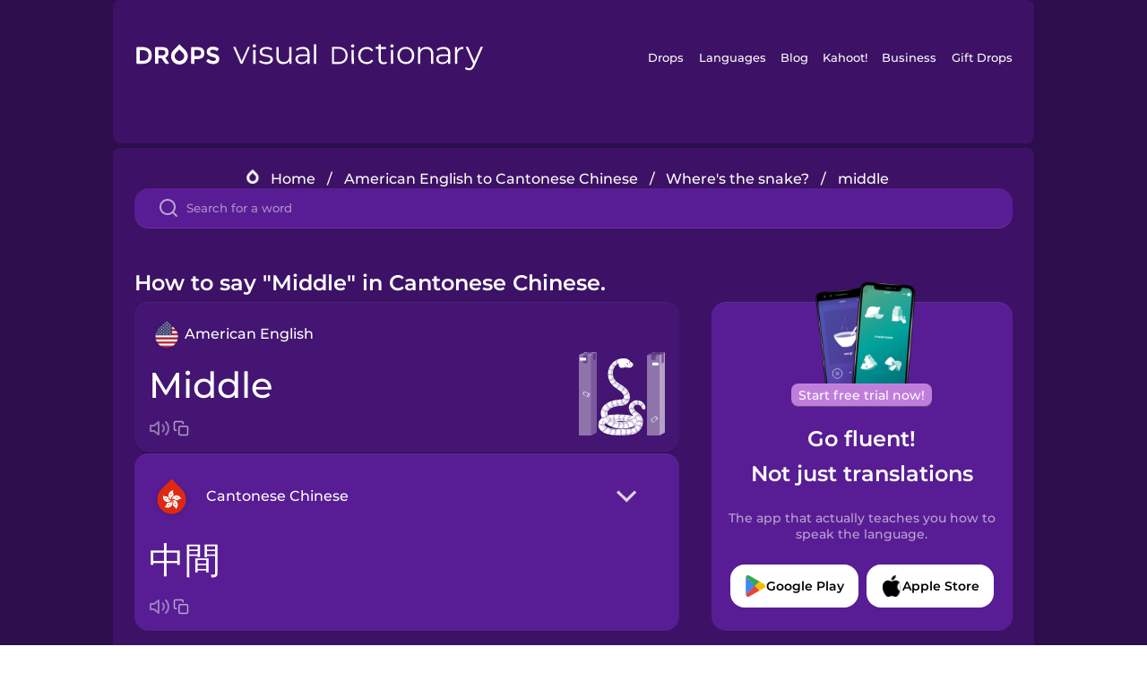

--- FILE ---
content_type: text/html
request_url: https://languagedrops.com/word/en/english/chinese-yue/translate/middle/
body_size: 9635
content:
<!DOCTYPE html><html lang="en"><head><meta name="generator" content="React Static"/><title data-react-helmet="true">How to say &quot;Middle&quot; in Cantonese Chinese.</title><meta data-react-helmet="true" name="description" content="Ready to learn &quot;Middle&quot; and 8 other words for Where&#x27;s the snake? in Cantonese Chinese? Use the illustrations and pronunciations below to get started."/><script>(function(w,d,s,l,i){w[l]=w[l]||[];w[l].push({'gtm.start':
new Date().getTime(),event:'gtm.js'});var f=d.getElementsByTagName(s)[0],
j=d.createElement(s),dl=l!='dataLayer'?'&l='+l:'';j.async=true;j.src=
'https://www.googletagmanager.com/gtm.js?id='+i+dl;f.parentNode.insertBefore(j,f);
})(window,document,'script','dataLayer','GTM-NQMMXQR');
window.dataLayer = window.dataLayer || [];function gtag(){window.dataLayer.push(arguments)};gtag('js', new Date());</script><script>
  (function() {
    var script = document.createElement('script');
    script.type = 'text/javascript';
    script.async = true;
    script.setAttribute('data-noptimize', '1');
    script.setAttribute('data-cfasync', 'false');
    script.src = '//scripts.pubnation.com/tags/c6bc3913-5bee-4d60-adca-71ff3c54b07a.js';
    document.head.appendChild(script);
  })();
</script><link rel="preload" as="script" href="/word/templates/vendors~src/pages/Topic/TopicPage~src/pages/Translation/TranslationPage~src/pages/category/categoryP~6614e107.6fff4110.js"/><link rel="preload" as="script" href="/word/templates/src/pages/Topic/TopicPage~src/pages/Translation/TranslationPage~src/pages/category/categoryPage~src/~f0a404ff.3d24626f.js"/><link rel="preload" as="script" href="/word/templates/src/pages/Translation/TranslationPage~src/pages/uiHome/uiHomePage.9691a931.js"/><link rel="preload" as="script" href="/word/templates/src/pages/Translation/TranslationPage.02cd2c1c.js"/><link rel="preload" as="script" href="/word/templates/styles.d149ac83.js"/><link rel="preload" as="script" href="/word/templates/vendors~main.17b8031b.js"/><link rel="preload" as="script" href="/word/main.ba1a7cee.js"/><link rel="preload" as="style" href="/word/styles.d149ac83.css"/><link rel="stylesheet" href="/word/styles.d149ac83.css"/><meta charSet="UTF-8"/><link rel="canonical" href="https://languagedrops.com/word/en/english/chinese-yue/translate/middle/"/><meta name="apple-itunes-app" content="app-id=939540371"/><link rel="icon" href="/word/assets/icons/favicon.png"/><link rel="shortcut icon" href="/word/assets/icons/favicon.png"/><meta name="viewport" content="width=device-width, initial-scale=1.0, maximum-scale=1.0, minimum-scale=1.0"/></head><body style="visibility:collapse;height:0;width:0;display:none"><noscript><iframe src="https://www.googletagmanager.com/ns.html?id=GTM-NQMMXQR" height="0" width="0" style="display:none;visibility:hidden"></iframe></noscript><div id="root"><div class="main-container"><div class="translation-page-container"><div class="section-container section-last-long-section "><div style="background-image:url(&#x27;/word/assets/icons/logo.svg&#x27;" class="header-container"><div class="header-links"><div class="header-link"><a href="https://languagedrops.com/" class="header-link-link">Drops</a></div><div class="header-link"><a href="https://languagedrops.com/languages" class="header-link-link">Languages</a></div><div class="header-link"><a href="https://languagedrops.com/blog" class="header-link-link">Blog</a></div><div class="header-link"><a href="https://kahoot.com" class="header-link-link">Kahoot!</a></div><div class="header-link"><a href="https://languagedrops.com/business" class="header-link-link">Business</a></div><div class="header-link"><a href="https://languagedrops.com/gift-drops" class="header-link-link">Gift Drops</a></div></div><div class="hamburger"><img src="https://languagedrops.com/word/assets/icons/hamburger.svg"/></div></div></div><div class="section-container section-last-long-section "><div class="sub-header-new-container"><div class="breadcrumb-bar-new-container"><img class="breadcrumb-bar-logo" src="https://languagedrops.com/word/assets/icons/drop.png"/><a title="Home" href="/word/en/" class="breadcrumb-link">Home</a><span class="breadcrumb-bar-separator">/</span><a title="American English to Cantonese Chinese" href="/word/en/english/chinese-yue/" class="breadcrumb-link">American English to Cantonese Chinese</a><span class="breadcrumb-bar-separator">/</span><a title="Where&#x27;s the snake?" href="/word/en/english/chinese-yue/topics/where&#x27;s_the_snake?/" class="breadcrumb-link">Where&#x27;s the snake?</a><span class="breadcrumb-bar-separator">/</span><span class="breadcrumb-no-link">middle</span></div><div class="ais-InstantSearch__root"><div class="word-search-search-container"><div class="word-search-input-container"><img src="https://languagedrops.com/word/assets/icons/search.svg" class="word-search-input-icon"/><input type="text" class="word-search-input" value="" spellcheck="false" placeholder="Search for a word"/></div></div></div></div><h1 class="translation-page-title">How to say &quot;Middle&quot; in Cantonese Chinese.</h1><div class="translation-container"><div class="translation-words-container"><div class="translation-native"><div class="translation-side"><div class="translation-side-language-container"><img src="https://languagedrops.com/word/assets/icons/languages/flag_drop_english.png" class="translation-side-language-image"/><span class="translation-side-language">American English</span></div><div class="particle-left"><h3 class="particle-text">middle</h3><div class="particle-quick-actions"><div class="particle-speaker"><figure class="speaker-container  speaker-no-sound"><img class="speaker-image" src="https://languagedrops.com/word/assets/icons/speaker.svg"/><audio src="https://content-prod.drops-files.com/v90/sound/mp3/cb5f695385638b0fa5517bbed5ca4cba57ec766c.mp3"></audio></figure></div><img class="particle-copy" src="https://languagedrops.com/word/assets/icons/copy.svg"/></div></div></div><div class="translation-illustration"><img decoding="async" title="middle-中間" alt="middle-中間.svg" class="word-image-image" src="https://content-prod.drops-files.com/v90/svg/v17/6f30a85ac7ba6a3f26c252724a5d5ddf4be52672.svg"/></div></div><div class="translation-foreign"><div class="translation-side"><div class="translation-side-language-container"><div class="drops-button language-selector " style="background-color:#581D94"><div class="language-selector-new-row" style="background-color:#581D94"><div class="language-selector-info " style="background-image:url(/word/assets/icons/languages/flag_drop_chineseCantonese.png)">Cantonese Chinese</div><img src="https://languagedrops.com/word/assets/icons/arrow.svg" class="language-selector-arrow "/></div><div class="language-selector-list-new " style="background-color:#581D94"><div class="language-selector-option" style="background-image:url(/word/assets/icons/languages/flag_drop_arabic.png)">Arabic</div><div class="language-selector-option" style="background-image:url(/word/assets/icons/languages/flag_drop_bosnian.png)">Bosnian</div><div class="language-selector-option" style="background-image:url(/word/assets/icons/languages/flag_drop_portuguese.png)">Brazilian Portuguese</div><div class="language-selector-option" style="background-image:url(/word/assets/icons/languages/flag_drop_chineseCantonese.png)">Cantonese Chinese</div><div class="language-selector-option" style="background-image:url(/word/assets/icons/languages/flag_drop_spanish.png)">Castilian Spanish</div><div class="language-selector-option" style="background-image:url(/word/assets/icons/languages/flag_drop_catalan.png)">Catalan</div><div class="language-selector-option" style="background-image:url(/word/assets/icons/languages/flag_drop_croatian.png)">Croatian</div><div class="language-selector-option" style="background-image:url(/word/assets/icons/languages/flag_drop_danish.png)">Danish</div><div class="language-selector-option" style="background-image:url(/word/assets/icons/languages/flag_drop_dutch.png)">Dutch</div><div class="language-selector-option" style="background-image:url(/word/assets/icons/languages/flag_drop_esperanto.png)">Esperanto</div><div class="language-selector-option" style="background-image:url(/word/assets/icons/languages/flag_drop_estonian.png)">Estonian</div><div class="language-selector-option" style="background-image:url(/word/assets/icons/languages/flag_drop_portugueseEuropean.png)">European Portuguese</div><div class="language-selector-option" style="background-image:url(/word/assets/icons/languages/flag_drop_finnish.png)">Finnish</div><div class="language-selector-option" style="background-image:url(/word/assets/icons/languages/flag_drop_french.png)">French</div><div class="language-selector-option" style="background-image:url(/word/assets/icons/languages/flag_drop_galician.png)">Galician</div><div class="language-selector-option" style="background-image:url(/word/assets/icons/languages/flag_drop_german.png)">German</div><div class="language-selector-option" style="background-image:url(/word/assets/icons/languages/flag_drop_greek.png)">Greek</div><div class="language-selector-option" style="background-image:url(/word/assets/icons/languages/flag_drop_hawaiian.png)">Hawaiian</div><div class="language-selector-option" style="background-image:url(/word/assets/icons/languages/flag_drop_hebrew.png)">Hebrew</div><div class="language-selector-option" style="background-image:url(/word/assets/icons/languages/flag_drop_hindi.png)">Hindi</div><div class="language-selector-option" style="background-image:url(/word/assets/icons/languages/flag_drop_hungarian.png)">Hungarian</div><div class="language-selector-option" style="background-image:url(/word/assets/icons/languages/flag_drop_icelandic.png)">Icelandic</div><div class="language-selector-option" style="background-image:url(/word/assets/icons/languages/flag_drop_igbo.png)">Igbo</div><div class="language-selector-option" style="background-image:url(/word/assets/icons/languages/flag_drop_indonesian.png)">Indonesian</div><div class="language-selector-option" style="background-image:url(/word/assets/icons/languages/flag_drop_irish.png)">Irish</div><div class="language-selector-option" style="background-image:url(/word/assets/icons/languages/flag_drop_italian.png)">Italian</div><div class="language-selector-option" style="background-image:url(/word/assets/icons/languages/flag_drop_japanese.png)">Japanese</div><div class="language-selector-option" style="background-image:url(/word/assets/icons/languages/flag_drop_korean.png)">Korean</div><div class="language-selector-option" style="background-image:url(/word/assets/icons/languages/flag_drop_chinese.png)">Mandarin Chinese</div><div class="language-selector-option" style="background-image:url(/word/assets/icons/languages/flag_drop_spanishMexican.png)">Mexican Spanish</div><div class="language-selector-option" style="background-image:url(/word/assets/icons/languages/flag_drop_maori.png)">Māori</div><div class="language-selector-option" style="background-image:url(/word/assets/icons/languages/flag_drop_norwegian.png)">Norwegian</div><div class="language-selector-option" style="background-image:url(/word/assets/icons/languages/flag_drop_persian.png)">Persian</div><div class="language-selector-option" style="background-image:url(/word/assets/icons/languages/flag_drop_polish.png)">Polish</div><div class="language-selector-option" style="background-image:url(/word/assets/icons/languages/flag_drop_romanian.png)">Romanian</div><div class="language-selector-option" style="background-image:url(/word/assets/icons/languages/flag_drop_russian.png)">Russian</div><div class="language-selector-option" style="background-image:url(/word/assets/icons/languages/flag_drop_samoan.png)">Samoan</div><div class="language-selector-option" style="background-image:url(/word/assets/icons/languages/flag_drop_sanskrit.png)">Sanskrit</div><div class="language-selector-option" style="background-image:url(/word/assets/icons/languages/flag_drop_serbian.png)">Serbian</div><div class="language-selector-option" style="background-image:url(/word/assets/icons/languages/flag_drop_swahili.png)">Swahili</div><div class="language-selector-option" style="background-image:url(/word/assets/icons/languages/flag_drop_swedish.png)">Swedish</div><div class="language-selector-option" style="background-image:url(/word/assets/icons/languages/flag_drop_tagalog.png)">Tagalog</div><div class="language-selector-option" style="background-image:url(/word/assets/icons/languages/flag_drop_thai.png)">Thai</div><div class="language-selector-option" style="background-image:url(/word/assets/icons/languages/flag_drop_turkish.png)">Turkish</div><div class="language-selector-option" style="background-image:url(/word/assets/icons/languages/flag_drop_ukrainian.png)">Ukrainian</div><div class="language-selector-option" style="background-image:url(/word/assets/icons/languages/flag_drop_vietnamese.png)">Vietnamese</div><div class="language-selector-option" style="background-image:url(/word/assets/icons/languages/flag_drop_yoruba.png)">Yoruba</div></div><div class="language-selector-open-background closing"></div></div></div><div class="particle-right"><h3 class="particle-text">中間</h3><div class="particle-quick-actions"><div class="particle-speaker"><figure class="speaker-container  speaker-no-sound"><img class="speaker-image" src="https://languagedrops.com/word/assets/icons/speaker.svg"/><audio src="https://content-prod.drops-files.com/v90/sound/mp3/945f2c35a1dab9c2bb38324cfb2232d67b5b78ae.mp3"></audio></figure></div><img class="particle-copy" src="https://languagedrops.com/word/assets/icons/copy.svg"/></div></div></div></div></div><div class="app-redirect"><img src="https://languagedrops.com/word/assets/icons/mobileAppScreenshot.png" class="app-redirect-screenshot"/><span class="app-redirect-screenshot-title">Start free trial now!</span><div><h1 class="app-redirect-title">Go fluent!</h1><h1 class="app-redirect-title">Not just translations</h1></div><h3 class="app-redirect-description">The app that actually teaches you how to speak the language.</h3><div class="store-buttons-container"><div class="store-buttons-button"><img class="store-buttons-icon" src="https://languagedrops.com/word/assets/icons/google.svg"/><span class="store-buttons-text">Google Play</span></div><div class="store-buttons-button"><img class="store-buttons-icon" src="https://languagedrops.com/word/assets/icons/apple.svg"/><span class="store-buttons-text">Apple Store</span></div></div></div></div></div><div class="section-container section-last-long-section "><h2 class="bites-title">Learn the word in this minigame:</h2><div class="translation-page-bites-iframe-container"><iframe class="translation-page-bites-iframe" src=""></iframe></div></div><div class="section-container section-last-long-section "><div class="section-title-container"><h2 class="section-title">More Where&#x27;s the snake? Vocabulary in Cantonese Chinese</h2></div><div class="topic-container"><div class="topic-header-container"><div class="topic-header-first-word"><span>American English</span></div><img src="https://languagedrops.com/word/assets/icons/swapper.svg" class="topic-header-arrow"/><div class="topic-header-second-word"><span>Cantonese Chinese</span></div></div><div class="topic-new-row-wrapper"><a class="topic-new-row" href="/word/en/english/chinese-yue/translate/up"><div class="topic-new-row-translation-container"><div class="topic-new-row-languages-wrapper"><div class="topic-new-row-language-container"><img src="https://languagedrops.com/word/assets/icons/languages/flag_drop_english.png" class="topic-new-row-language-image"/><span class="topic-new-row-language">up</span></div><div class="topic-new-row-language-container-foreign"><img src="https://languagedrops.com/word/assets/icons/languages/flag_drop_chineseCantonese.png" class="topic-new-row-language-image"/><span class="topic-new-row-language">上</span></div></div><div class="topic-new-row-illustration"><img decoding="async" title="up-上" alt="up-上.svg" class="word-image-image" src="https://content-prod.drops-files.com/v90/svg/v17/333f719269df8823f8d6691386d20f5c91f4aea4.svg"/></div></div><div class="topic-new-row-quick-actions"><div class="topic-new-row-speaker"><figure class="speaker-container  speaker-no-sound"><img class="speaker-image" src="https://languagedrops.com/word/assets/icons/speaker.svg"/><audio src="https://content-prod.drops-files.com/v90/sound/mp3/c5bba6a898fc10660d21e86d026f467f263117d5.mp3"></audio></figure></div><div class="topic-new-row-row-center"><img class="topic-new-row-copy" src="https://languagedrops.com/word/assets/icons/copy.svg"/><img class="topic-new-row-share" src="https://languagedrops.com/word/assets/icons/share.svg"/></div></div></a><a class="topic-new-row" href="/word/en/english/chinese-yue/translate/down"><div class="topic-new-row-translation-container"><div class="topic-new-row-languages-wrapper"><div class="topic-new-row-language-container"><img src="https://languagedrops.com/word/assets/icons/languages/flag_drop_english.png" class="topic-new-row-language-image"/><span class="topic-new-row-language">down</span></div><div class="topic-new-row-language-container-foreign"><img src="https://languagedrops.com/word/assets/icons/languages/flag_drop_chineseCantonese.png" class="topic-new-row-language-image"/><span class="topic-new-row-language">下</span></div></div><div class="topic-new-row-illustration"><img decoding="async" title="down-下" alt="down-下.svg" class="word-image-image" src="https://content-prod.drops-files.com/v90/svg/v17/2e5f7dc5256910cbfaeb477e9c5650155b58d485.svg"/></div></div><div class="topic-new-row-quick-actions"><div class="topic-new-row-speaker"><figure class="speaker-container  speaker-no-sound"><img class="speaker-image" src="https://languagedrops.com/word/assets/icons/speaker.svg"/><audio src="https://content-prod.drops-files.com/v90/sound/mp3/7feefc33dbd21ea6589a9ed3d0ddcb7f0ad28c39.mp3"></audio></figure></div><div class="topic-new-row-row-center"><img class="topic-new-row-copy" src="https://languagedrops.com/word/assets/icons/copy.svg"/><img class="topic-new-row-share" src="https://languagedrops.com/word/assets/icons/share.svg"/></div></div></a><a class="topic-new-row" href="/word/en/english/chinese-yue/translate/around"><div class="topic-new-row-translation-container"><div class="topic-new-row-languages-wrapper"><div class="topic-new-row-language-container"><img src="https://languagedrops.com/word/assets/icons/languages/flag_drop_english.png" class="topic-new-row-language-image"/><span class="topic-new-row-language">around</span></div><div class="topic-new-row-language-container-foreign"><img src="https://languagedrops.com/word/assets/icons/languages/flag_drop_chineseCantonese.png" class="topic-new-row-language-image"/><span class="topic-new-row-language">周圍</span></div></div><div class="topic-new-row-illustration"><img decoding="async" title="around-周圍" alt="around-周圍.svg" class="word-image-image" src="https://content-prod.drops-files.com/v90/svg/v17/1b43c99c3382918d3a1182b34fa59a3c9c6c78c9.svg"/></div></div><div class="topic-new-row-quick-actions"><div class="topic-new-row-speaker"><figure class="speaker-container  speaker-no-sound"><img class="speaker-image" src="https://languagedrops.com/word/assets/icons/speaker.svg"/><audio src="https://content-prod.drops-files.com/v90/sound/mp3/2b399dc34cf5485b5edd238ea86121da359d573d.mp3"></audio></figure></div><div class="topic-new-row-row-center"><img class="topic-new-row-copy" src="https://languagedrops.com/word/assets/icons/copy.svg"/><img class="topic-new-row-share" src="https://languagedrops.com/word/assets/icons/share.svg"/></div></div></a><a class="topic-new-row" href="/word/en/english/chinese-yue/translate/under"><div class="topic-new-row-translation-container"><div class="topic-new-row-languages-wrapper"><div class="topic-new-row-language-container"><img src="https://languagedrops.com/word/assets/icons/languages/flag_drop_english.png" class="topic-new-row-language-image"/><span class="topic-new-row-language">under</span></div><div class="topic-new-row-language-container-foreign"><img src="https://languagedrops.com/word/assets/icons/languages/flag_drop_chineseCantonese.png" class="topic-new-row-language-image"/><span class="topic-new-row-language">下</span></div></div><div class="topic-new-row-illustration"><img decoding="async" title="under-下" alt="under-下.svg" class="word-image-image" src="https://content-prod.drops-files.com/v90/svg/v17/a06471874a192529c9b234209bfa71bddb346fd0.svg"/></div></div><div class="topic-new-row-quick-actions"><div class="topic-new-row-speaker"><figure class="speaker-container  speaker-no-sound"><img class="speaker-image" src="https://languagedrops.com/word/assets/icons/speaker.svg"/><audio src="https://content-prod.drops-files.com/v90/sound/mp3/82869148b42184b40b63f3d72e448a73fce58419.mp3"></audio></figure></div><div class="topic-new-row-row-center"><img class="topic-new-row-copy" src="https://languagedrops.com/word/assets/icons/copy.svg"/><img class="topic-new-row-share" src="https://languagedrops.com/word/assets/icons/share.svg"/></div></div></a><a class="topic-new-row" href="/word/en/english/chinese-yue/translate/among"><div class="topic-new-row-translation-container"><div class="topic-new-row-languages-wrapper"><div class="topic-new-row-language-container"><img src="https://languagedrops.com/word/assets/icons/languages/flag_drop_english.png" class="topic-new-row-language-image"/><span class="topic-new-row-language">among</span></div><div class="topic-new-row-language-container-foreign"><img src="https://languagedrops.com/word/assets/icons/languages/flag_drop_chineseCantonese.png" class="topic-new-row-language-image"/><span class="topic-new-row-language">入面</span></div></div><div class="topic-new-row-illustration"><img decoding="async" title="among-入面" alt="among-入面.svg" class="word-image-image" src="https://content-prod.drops-files.com/v90/svg/v17/090e3e931e9afd261eca43500fc83124b5dae4b5.svg"/></div></div><div class="topic-new-row-quick-actions"><div class="topic-new-row-speaker"><figure class="speaker-container  speaker-no-sound"><img class="speaker-image" src="https://languagedrops.com/word/assets/icons/speaker.svg"/><audio src="https://content-prod.drops-files.com/v90/sound/mp3/80224db34df46251b35e6530be9066ff7170752e.mp3"></audio></figure></div><div class="topic-new-row-row-center"><img class="topic-new-row-copy" src="https://languagedrops.com/word/assets/icons/copy.svg"/><img class="topic-new-row-share" src="https://languagedrops.com/word/assets/icons/share.svg"/></div></div></a><a class="topic-new-row" href="/word/en/english/chinese-yue/translate/inside"><div class="topic-new-row-translation-container"><div class="topic-new-row-languages-wrapper"><div class="topic-new-row-language-container"><img src="https://languagedrops.com/word/assets/icons/languages/flag_drop_english.png" class="topic-new-row-language-image"/><span class="topic-new-row-language">inside</span></div><div class="topic-new-row-language-container-foreign"><img src="https://languagedrops.com/word/assets/icons/languages/flag_drop_chineseCantonese.png" class="topic-new-row-language-image"/><span class="topic-new-row-language">內</span></div></div><div class="topic-new-row-illustration"><img decoding="async" title="inside-內" alt="inside-內.svg" class="word-image-image" src="https://content-prod.drops-files.com/v90/svg/v17/f34ccc8662112044e6067b0e5350f22c5f5b619a.svg"/></div></div><div class="topic-new-row-quick-actions"><div class="topic-new-row-speaker"><figure class="speaker-container  speaker-no-sound"><img class="speaker-image" src="https://languagedrops.com/word/assets/icons/speaker.svg"/><audio src="https://content-prod.drops-files.com/v90/sound/mp3/3c89ae831d9b51a52010bd8959b5557538604377.mp3"></audio></figure></div><div class="topic-new-row-row-center"><img class="topic-new-row-copy" src="https://languagedrops.com/word/assets/icons/copy.svg"/><img class="topic-new-row-share" src="https://languagedrops.com/word/assets/icons/share.svg"/></div></div></a><a class="topic-new-row" href="/word/en/english/chinese-yue/translate/close"><div class="topic-new-row-translation-container"><div class="topic-new-row-languages-wrapper"><div class="topic-new-row-language-container"><img src="https://languagedrops.com/word/assets/icons/languages/flag_drop_english.png" class="topic-new-row-language-image"/><span class="topic-new-row-language">close</span></div><div class="topic-new-row-language-container-foreign"><img src="https://languagedrops.com/word/assets/icons/languages/flag_drop_chineseCantonese.png" class="topic-new-row-language-image"/><span class="topic-new-row-language">近</span></div></div><div class="topic-new-row-illustration"><img decoding="async" title="close-近" alt="close-近.svg" class="word-image-image" src="https://content-prod.drops-files.com/v90/svg/v17/d4c2992123c98f9e189428a4894b067b85d1e992.svg"/></div></div><div class="topic-new-row-quick-actions"><div class="topic-new-row-speaker"><figure class="speaker-container  speaker-no-sound"><img class="speaker-image" src="https://languagedrops.com/word/assets/icons/speaker.svg"/><audio src="https://content-prod.drops-files.com/v90/sound/mp3/badaa535479fece34c1649bb1fbc79edbc188f59.mp3"></audio></figure></div><div class="topic-new-row-row-center"><img class="topic-new-row-copy" src="https://languagedrops.com/word/assets/icons/copy.svg"/><img class="topic-new-row-share" src="https://languagedrops.com/word/assets/icons/share.svg"/></div></div></a><a class="topic-new-row" href="/word/en/english/chinese-yue/translate/bottom"><div class="topic-new-row-translation-container"><div class="topic-new-row-languages-wrapper"><div class="topic-new-row-language-container"><img src="https://languagedrops.com/word/assets/icons/languages/flag_drop_english.png" class="topic-new-row-language-image"/><span class="topic-new-row-language">bottom</span></div><div class="topic-new-row-language-container-foreign"><img src="https://languagedrops.com/word/assets/icons/languages/flag_drop_chineseCantonese.png" class="topic-new-row-language-image"/><span class="topic-new-row-language">底部</span></div></div><div class="topic-new-row-illustration"><img decoding="async" title="bottom-底部" alt="bottom-底部.svg" class="word-image-image" src="https://content-prod.drops-files.com/v90/svg/v17/3f27ea3a8d6d35a7dbbe619455391b61137e0f15.svg"/></div></div><div class="topic-new-row-quick-actions"><div class="topic-new-row-speaker"><figure class="speaker-container  speaker-no-sound"><img class="speaker-image" src="https://languagedrops.com/word/assets/icons/speaker.svg"/><audio src="https://content-prod.drops-files.com/v90/sound/mp3/c281e1ff7750266dd1d37ba650eb27e0606054e4.mp3"></audio></figure></div><div class="topic-new-row-row-center"><img class="topic-new-row-copy" src="https://languagedrops.com/word/assets/icons/copy.svg"/><img class="topic-new-row-share" src="https://languagedrops.com/word/assets/icons/share.svg"/></div></div></a></div></div></div><div class="section-container section-last-long-section "><div class="section-title-container"><h2 class="section-title">Example sentences</h2></div><div class="example-sentences-container"><div class="example-sentence-container"><span class="fancy-language-container">American English</span><span class="example-sentence-sentence">There are cookies inside the box.</span></div></div></div><div class="section-container section-last-long-section "><div class="section-container section-last-long-section "><div class="section-title-container"><h2 class="section-title">Learn the word for &quot;Middle&quot; in 45 More Languages.</h2></div><div class="word-in-other-languages-container"><span class="fancy-language-new-container">Hungarian</span><span class="word-in-other-languages-word">közép</span></div><div class="word-in-other-languages-container"><span class="fancy-language-new-container">Korean</span><span class="word-in-other-languages-word">가운데</span></div><div class="word-in-other-languages-container"><span class="fancy-language-new-container">Castilian Spanish</span><span class="word-in-other-languages-word">el medio</span></div><div class="word-in-other-languages-container"><span class="fancy-language-new-container">Japanese</span><span class="word-in-other-languages-word">まんなか</span></div><div class="word-in-other-languages-container"><span class="fancy-language-new-container">French</span><span class="word-in-other-languages-word">le milieu</span></div><div class="word-in-other-languages-container"><span class="fancy-language-new-container">Mandarin Chinese</span><span class="word-in-other-languages-word">中间</span></div><div class="word-in-other-languages-container"><span class="fancy-language-new-container">Italian</span><span class="word-in-other-languages-word">in mezzo</span></div><div class="word-in-other-languages-container"><span class="fancy-language-new-container">German</span><span class="word-in-other-languages-word">in der Mitte</span></div><div class="word-in-other-languages-container"><span class="fancy-language-new-container">Russian</span><span class="word-in-other-languages-word">средний</span></div><div class="word-in-other-languages-container"><span class="fancy-language-new-container">Brazilian Portuguese</span><span class="word-in-other-languages-word">o meio</span></div><div class="word-in-other-languages-container"><span class="fancy-language-new-container">Hebrew</span><span class="word-in-other-languages-word">אמצעית</span></div><div class="word-in-other-languages-container"><span class="fancy-language-new-container">Arabic</span><span class="word-in-other-languages-word">وسط</span></div><div class="word-in-other-languages-container"><span class="fancy-language-new-container">Turkish</span><span class="word-in-other-languages-word">ortasında</span></div><div class="word-in-other-languages-container"><span class="fancy-language-new-container">Danish</span><span class="word-in-other-languages-word">midten</span></div><div class="word-in-other-languages-container"><span class="fancy-language-new-container">Swedish</span><span class="word-in-other-languages-word">mitten</span></div><div class="word-in-other-languages-container"><span class="fancy-language-new-container">Norwegian</span><span class="word-in-other-languages-word">midterste</span></div><div class="word-in-other-languages-container"><span class="fancy-language-new-container">Hindi</span><span class="word-in-other-languages-word">बीच वाला</span></div><div class="word-in-other-languages-container"><span class="fancy-language-new-container">Tagalog</span><span class="word-in-other-languages-word">gitna</span></div><div class="word-in-other-languages-container"><span class="fancy-language-new-container">Vietnamese</span><span class="word-in-other-languages-word">ở giữa</span></div><div class="word-in-other-languages-container"><span class="fancy-language-new-container">Esperanto</span><span class="word-in-other-languages-word">meza</span></div><div class="word-in-other-languages-container"><span class="fancy-language-new-container">Dutch</span><span class="word-in-other-languages-word">het midden</span></div><div class="word-in-other-languages-container"><span class="fancy-language-new-container">Icelandic</span><span class="word-in-other-languages-word">miðju</span></div><div class="word-in-other-languages-container"><span class="fancy-language-new-container">Indonesian</span><span class="word-in-other-languages-word">tengah</span></div><div class="word-in-other-languages-container"><span class="fancy-language-new-container">British English</span><span class="word-in-other-languages-word">middle</span></div><div class="word-in-other-languages-container"><span class="fancy-language-new-container">Mexican Spanish</span><span class="word-in-other-languages-word">el medio</span></div><div class="word-in-other-languages-container"><span class="fancy-language-new-container">European Portuguese</span><span class="word-in-other-languages-word">o meio</span></div><div class="word-in-other-languages-container"><span class="fancy-language-new-container">Thai</span><span class="word-in-other-languages-word">ตรงกลาง</span></div><div class="word-in-other-languages-container"><span class="fancy-language-new-container">Polish</span><span class="word-in-other-languages-word">środkowy</span></div><div class="word-in-other-languages-container"><span class="fancy-language-new-container">Greek</span><span class="word-in-other-languages-word">μεσαίος</span></div><div class="word-in-other-languages-container"><span class="fancy-language-new-container">Finnish</span><span class="word-in-other-languages-word">keskimmäinen</span></div><div class="word-in-other-languages-container"><span class="fancy-language-new-container">Persian</span><span class="word-in-other-languages-word">وسط</span></div><div class="word-in-other-languages-container"><span class="fancy-language-new-container">Estonian</span><span class="word-in-other-languages-word">keskmine</span></div><div class="word-in-other-languages-container"><span class="fancy-language-new-container">Croatian</span><span class="word-in-other-languages-word">srednji</span></div><div class="word-in-other-languages-container"><span class="fancy-language-new-container">Swahili</span><span class="word-in-other-languages-word">katikati</span></div><div class="word-in-other-languages-container"><span class="fancy-language-new-container">Yoruba</span><span class="word-in-other-languages-word">ti àárín</span></div><div class="word-in-other-languages-container"><span class="fancy-language-new-container">Igbo</span><span class="word-in-other-languages-word">n&#x27;etiti</span></div><div class="word-in-other-languages-container"><span class="fancy-language-new-container">Ukrainian</span><span class="word-in-other-languages-word">середина</span></div><div class="word-in-other-languages-container"><span class="fancy-language-new-container">Romanian</span><span class="word-in-other-languages-word">în mijlocul</span></div><div class="word-in-other-languages-container"><span class="fancy-language-new-container">Irish</span><span class="word-in-other-languages-word">lár</span></div></div></div><div class="section-container section-last-long-section "><div class="section-title-container"><h2 class="section-title">Other interesting topics in Cantonese Chinese</h2></div><div class="two-columns-grid-main-container"><div class="two-columns-grid-column1"><div class="two-columns-grid-related-word-container"><div class="linkable-words-container-word-container"><a title="Making an Impact" href="/word/en/english/chinese-yue/topics/making_an_impact/" class="linkable-word-box-container"><div class="linkable-word-box-image-container"><img decoding="async" class="word-image-image" src="https://content-prod.drops-files.com/v90/svg/v17/24458a9a04de9ef0f4fe4aff77e34c51eb71808a.svg"/></div><h2 class="linkable-word-box-text">Making an Impact</h2></a></div></div><div class="two-columns-grid-related-word-container"><div class="linkable-words-container-word-container"><a title="Animal Sounds" href="/word/en/english/chinese-yue/topics/animal_sounds/" class="linkable-word-box-container"><div class="linkable-word-box-image-container"><img decoding="async" class="word-image-image" src="https://content-prod.drops-files.com/v90/svg/v17/ad0f00ca107ec9f7c45b8c1c544e4d41d0cdf390.svg"/></div><h2 class="linkable-word-box-text">Animal Sounds</h2></a></div></div><div class="two-columns-grid-related-word-container"><div class="linkable-words-container-word-container"><a title="Winter" href="/word/en/english/chinese-yue/topics/winter/" class="linkable-word-box-container"><div class="linkable-word-box-image-container"><img decoding="async" class="word-image-image" src="https://content-prod.drops-files.com/v90/svg/v17/aa81b744b3f96ac66d2cc4a418e0f257cd14aad3.svg"/></div><h2 class="linkable-word-box-text">Winter</h2></a></div></div></div><div class="two-columns-grid-column2"><div class="two-columns-grid-related-word-container"><div class="linkable-words-container-word-container"><a title="Fall" href="/word/en/english/chinese-yue/topics/fall/" class="linkable-word-box-container"><div class="linkable-word-box-image-container"><img decoding="async" class="word-image-image" src="https://content-prod.drops-files.com/v90/svg/v17/552d99ba5c1b02e1020ffa6537f9276526b6b06c.svg"/></div><h2 class="linkable-word-box-text">Fall</h2></a></div></div><div class="two-columns-grid-related-word-container"><div class="linkable-words-container-word-container"><a title="My Family" href="/word/en/english/chinese-yue/topics/my_family/" class="linkable-word-box-container"><div class="linkable-word-box-image-container"><img decoding="async" class="word-image-image" src="https://content-prod.drops-files.com/v90/svg/v17/4e29c966d0996294745b4f7ea1feaa2045117133.svg"/></div><h2 class="linkable-word-box-text">My Family</h2></a></div></div><div class="two-columns-grid-related-word-container"><div class="linkable-words-container-word-container"><a title="Song Contest" href="/word/en/english/chinese-yue/topics/song_contest/" class="linkable-word-box-container"><div class="linkable-word-box-image-container"><img decoding="async" class="word-image-image" src="https://content-prod.drops-files.com/v90/svg/v17/9309a86ba803744db4b91df6cd0993f65c10d034.svg"/></div><h2 class="linkable-word-box-text">Song Contest</h2></a></div></div></div></div></div><div class="footer-container"><div class="section-container section-last-long-section "><div class="section-title-container"><h2 class="section-title">Ready to learn Cantonese Chinese?</h2><h2 class="subtitle">Language Drops is a fun, visual language learning app. Learn Cantonese Chinese free today.</h2></div><div class="footer-banner"><div class="download-banner-container"><div class="qr-download-container"><div class="qr-download"><canvas id="react-qrcode-logo" height="170" width="170" style="height:170px;width:170px"></canvas></div></div><div class="download-banner"><a class="download-button  drops-button-small" style="background-image:url(&#x27;/word/assets/images/drops-appstore-1.svg&#x27;);opacity:1" href="https://apps.apple.com/us/app/language-learning-games-drops/id939540371"></a><a class="download-button  drops-button-small" style="background-image:url(&#x27;/word/assets/images/drops-google-play-1.svg&#x27;);opacity:1" href="https://play.google.com/store/apps/details?id=com.languagedrops.drops.international&amp;hl=en"></a></div></div></div></div></div></div></div></div><div class="site-footer-container"><div class="footer-section-v2"><div class="wrapper w-container"><div class="footer-v2"><div class="footer-logo"><h4 class="heading-39"><span class="text-span-3">Drops</span></h4><ul role="list" class="list-4"><li class="list-item-5"><a href="/word/about" class="link-3">About</a></li><li class="list-item-6"><a href="/word/blog" class="link-4">Blog</a></li><li class="list-item-6"><a href="https://app.languagedrops.com/" class="link-4" target="_blank">Try Drops</a></li><li class="list-item"><a href="https://languagedrops.com/business" class="link-4" target="_blank">Drops for Business</a></li><li class="list-item"><a href="https://languagedrops.com/word/en" target="_blank" class="link-6">Visual Dictionary (Word Drops)</a></li><li class="list-item"><a href="/word/language-resources" target="_blank" class="link-7">Recommended Resources</a></li><li class="list-item-2"><a href="https://languagedrops.com/gift-drops" class="link-10">Gift Drops</a></li><li class="list-item-2"><a href="https://app.languagedrops.com/#/purchase/gift/redeem" target="_blank" class="link-10">Redeem Gift</a></li><li class="list-item-2"><a href="/word/press" class="link-10">Press</a></li><li class="list-item"><a href="https://drops.workable.com/" target="_blank" class="link-8">Join Us</a></li><li class="list-item"><a href="https://planblabs.shortlist.co/portal/" target="_blank" class="link-8">Join Our Translator Team</a></li><li class="list-item"><a href="https://languagedrops.com/affiliates" target="_blank" class="link-8">Affiliates</a></li><li class="list-item"><a href="https://languagedrops.com/support" target="_blank" class="link-8">Help and FAQ</a></li></ul><a href="https://twitter.com/language_drops" target="_blank" class="social-button left-button w-inline-block"><img src="https://assets.website-files.com/5ccc2cf8c370bd68bba42321/5d934dd71d15376892b341a7_Twitter_social_icon.png" alt="Visit Drops on Twitter" class="social-icon"/></a><a href="https://www.facebook.com/LearnwithDrops/" target="_blank" class="social-button middle-button w-inline-block"><img src="https://assets.website-files.com/5ccc2cf8c370bd68bba42321/5d934dd7232e366d48a5ccd8_Facebook_social_icon.png" alt="Visit Drops on Facebook" class="social-icon"/></a><a href="https://www.instagram.com/language_drops/" target="_blank" class="social-button right-button w-inline-block"><img src="https://assets.website-files.com/5ccc2cf8c370bd68bba42321/5d934dd76b517d28614f60c3_Instagram_social_icon.png" alt="Visit Drops on Instagram" class="social-icon"/></a></div><div class="footer-right-links"><h4 class="heading-2"><span class="text-span-4">Drops Courses</span></h4><div class="w-dyn-list"><div role="list" class="collection-list-4 w-dyn-items w-row"><div role="listitem" class="collection-item-2 w-dyn-item w-col w-col-6"><a href="https://languagedrops.com/language/learn-ainu" class="link-2">Learn Ainu</a></div><div role="listitem" class="collection-item-2 w-dyn-item w-col w-col-6"><a href="https://languagedrops.com/language/learn-american-english" class="link-2">Learn American English</a></div><div role="listitem" class="collection-item-2 w-dyn-item w-col w-col-6"><a href="https://languagedrops.com/language/learn-arabic" class="link-2">Learn Arabic</a></div><div role="listitem" class="collection-item-2 w-dyn-item w-col w-col-6"><a href="https://languagedrops.com/language/learn-brazilian-portuguese" class="link-2">Learn Brazilian Portuguese</a></div><div role="listitem" class="collection-item-2 w-dyn-item w-col w-col-6"><a href="https://languagedrops.com/language/learn-british-english" class="link-2">Learn British English</a></div><div role="listitem" class="collection-item-2 w-dyn-item w-col w-col-6"><a href="https://languagedrops.com/language/learn-cantonese" class="link-2">Learn Cantonese</a></div><div role="listitem" class="collection-item-2 w-dyn-item w-col w-col-6"><a href="https://languagedrops.com/language/learn-castilian-spanish" class="link-2">Learn Castilian Spanish</a></div><div role="listitem" class="collection-item-2 w-dyn-item w-col w-col-6"><a href="https://languagedrops.com/language/learn-danish" class="link-2">Learn Danish</a></div><div role="listitem" class="collection-item-2 w-dyn-item w-col w-col-6"><a href="https://languagedrops.com/language/learn-dutch" class="link-2">Learn Dutch</a></div><div role="listitem" class="collection-item-2 w-dyn-item w-col w-col-6"><a href="https://languagedrops.com/language/learn-esperanto" class="link-2">Learn Esperanto</a></div><div role="listitem" class="collection-item-2 w-dyn-item w-col w-col-6"><a href="https://languagedrops.com/language/learn-european-portuguese" class="link-2">Learn European Portuguese</a></div><div role="listitem" class="collection-item-2 w-dyn-item w-col w-col-6"><a href="https://languagedrops.com/language/learn-finnish" class="link-2">Learn Finnish</a></div><div role="listitem" class="collection-item-2 w-dyn-item w-col w-col-6"><a href="https://languagedrops.com/language/learn-french" class="link-2">Learn French</a></div><div role="listitem" class="collection-item-2 w-dyn-item w-col w-col-6"><a href="https://languagedrops.com/language/learn-german" class="link-2">Learn German</a></div><div role="listitem" class="collection-item-2 w-dyn-item w-col w-col-6"><a href="https://languagedrops.com/language/learn-greek" class="link-2">Learn Greek</a></div><div role="listitem" class="collection-item-2 w-dyn-item w-col w-col-6"><a href="https://languagedrops.com/language/learn-hawaiian" class="link-2">Learn Hawaiian</a></div><div role="listitem" class="collection-item-2 w-dyn-item w-col w-col-6"><a href="https://languagedrops.com/language/learn-hebrew" class="link-2">Learn Hebrew</a></div><div role="listitem" class="collection-item-2 w-dyn-item w-col w-col-6"><a href="https://languagedrops.com/language/learn-hindi" class="link-2">Learn Hindi</a></div><div role="listitem" class="collection-item-2 w-dyn-item w-col w-col-6"><a href="https://languagedrops.com/language/learn-hungarian" class="link-2">Learn Hungarian</a></div><div role="listitem" class="collection-item-2 w-dyn-item w-col w-col-6"><a href="https://languagedrops.com/language/learn-icelandic" class="link-2">Learn Icelandic</a></div><div role="listitem" class="collection-item-2 w-dyn-item w-col w-col-6"><a href="https://languagedrops.com/language/learn-indonesian" class="link-2">Learn Indonesian</a></div><div role="listitem" class="collection-item-2 w-dyn-item w-col w-col-6"><a href="https://languagedrops.com/language/learn-italian" class="link-2">Learn Italian</a></div><div role="listitem" class="collection-item-2 w-dyn-item w-col w-col-6"><a href="https://languagedrops.com/language/learn-japanese" class="link-2">Learn Japanese</a></div><div role="listitem" class="collection-item-2 w-dyn-item w-col w-col-6"><a href="https://languagedrops.com/language/learn-korean" class="link-2">Learn Korean</a></div><div role="listitem" class="collection-item-2 w-dyn-item w-col w-col-6"><a href="https://languagedrops.com/language/learn-mandarin-chinese" class="link-2">Learn Mandarin (Chinese)</a></div><div role="listitem" class="collection-item-2 w-dyn-item w-col w-col-6"><a href="https://languagedrops.com/language/learn-maori" class="link-2">Learn Maori</a></div><div role="listitem" class="collection-item-2 w-dyn-item w-col w-col-6"><a href="https://languagedrops.com/language/learn-mexican-spanish" class="link-2">Learn Mexican Spanish</a></div><div role="listitem" class="collection-item-2 w-dyn-item w-col w-col-6"><a href="https://languagedrops.com/language/learn-norwegian" class="link-2">Learn Norwegian</a></div><div role="listitem" class="collection-item-2 w-dyn-item w-col w-col-6"><a href="https://languagedrops.com/language/learn-polish" class="link-2">Learn Polish</a></div><div role="listitem" class="collection-item-2 w-dyn-item w-col w-col-6"><a href="https://languagedrops.com/language/learn-russian" class="link-2">Learn Russian</a></div><div role="listitem" class="collection-item-2 w-dyn-item w-col w-col-6"><a href="https://languagedrops.com/language/learn-samoan" class="link-2">Learn Samoan</a></div><div role="listitem" class="collection-item-2 w-dyn-item w-col w-col-6"><a href="https://languagedrops.com/language/learn-swedish" class="link-2">Learn Swedish</a></div><div role="listitem" class="collection-item-2 w-dyn-item w-col w-col-6"><a href="https://languagedrops.com/language/learn-tagalog" class="link-2">Learn Tagalog</a></div><div role="listitem" class="collection-item-2 w-dyn-item w-col w-col-6"><a href="https://languagedrops.com/language/learn-thai" class="link-2">Learn Thai</a></div><div role="listitem" class="collection-item-2 w-dyn-item w-col w-col-6"><a href="https://languagedrops.com/language/learn-turkish" class="link-2">Learn Turkish</a></div><div role="listitem" class="collection-item-2 w-dyn-item w-col w-col-6"><a href="https://languagedrops.com/language/learn-vietnamese" class="link-2">Learn Vietnamese</a></div></div></div></div></div></div><div class="footer-bottom-v2"><div class="footer-content-divider"></div><div class="text-block-22">© Drops, 2020. All rights reserved. | <a href="/word/terms">Terms &amp; Conditions</a><a href="https://www.elasticthemes.com/" target="_blank" class="text-link"></a></div></div></div></div><script>
  var scrollPosition = 0;
  (function() {
    function handleScroll() {
      scrollPosition = window.pageYOffset || document.documentElement.scrollTop;
    }

    window.addEventListener('scroll', handleScroll);

    window.addEventListener("message", function(e) {
      if (e.data == 'touchInteractionStarted') {
        document.documentElement.style.setProperty('overscroll-behavior', 'none', 'important');
        document.documentElement.style.setProperty('overflow', 'hidden', 'important');
        document.documentElement.style.setProperty('height', '100vh', 'important');
        document.body.style.setProperty('position', 'fixed', 'important');
        document.body.style.setProperty('top', -scrollPosition + 'px', 'important');
        document.body.setAttribute('data-scroll-position', scrollPosition);
      } else if (e.data == 'touchInteractionFinished') {
        document.documentElement.style.setProperty('overscroll-behavior', '');
        document.documentElement.style.setProperty('overflow', '');
        document.documentElement.style.setProperty('height', 'auto', 'important');
        document.body.style.setProperty('position', '');
        document.body.style.setProperty('top', '');
        var savedScrollPosition = document.body.getAttribute('data-scroll-position');
        document.body.removeAttribute('data-scroll-position');
        document.documentElement.scrollTop = savedScrollPosition;
      }
    });
  })();
</script><script type="text/javascript">
    window.__routeInfo = {"template":"../src/pages/Translation/TranslationPage","sharedHashesByProp":{},"data":{"translation":{"native":"middle","foreign":"中間","ui":"middle","wordId":6632,"soundNativeUrl":"https://content-prod.drops-files.com/v90/sound/mp3/cb5f695385638b0fa5517bbed5ca4cba57ec766c.mp3","soundForeignUrl":"https://content-prod.drops-files.com/v90/sound/mp3/945f2c35a1dab9c2bb38324cfb2232d67b5b78ae.mp3","word":{"id":6632,"HU":"közép","examples":{"EN":"There are cookies inside the box."},"topicIds":[10146],"type":1,"lang":"","skillLevel":"Beginner","KO":"가운데","KO-ro":"gaunde","ES":"el medio","JP":"まんなか","JP-alt":"真ん中","JP-ro":"mannaka","FR":"le milieu","EN":"middle","ZH":"中间","ZH-alt":"中間","ZH-ro":"zhōnɡ jiān","IT":"in mezzo","DE":"in der Mitte","RU":"средний","RU-ro":"srednii","PT":"o meio","HE":"אמצעית","HE-ro":"emtza'it","HE-male":"אמצעי","HE-male-ro":"emtza'i","AR":"وسط","AR-ro":"wasaţ","TR":"ortasında","DA":"midten","SV":"mitten","NO":"midterste","HI":"बीच वाला","HI-ro":"beech vaala","TL":"gitna","VI":"ở giữa","EO":"meza","NL":"het midden","IC":"miðju","ID":"tengah","ENGB":"middle","ESMX":"el medio","PTPT":"o meio","ZHYUE":"中間","ZHYUE-ro":"zung1 gaan1","TH":"ตรงกลาง","TH-ro":"trong klaang","TH-male":"ตรงกลาง","TH-male-ro":"dtrong glaang","PL":"środkowy","EL":"μεσαίος","EL-ro":"meseos","FI":"keskimmäinen","AIN":"NOTAVAILABLE","AIN-ro":"NOTAVAILABLE","FA":"وسط","FA-ro":"vasat","ET":"keskmine","HR":"srednji","SW":"katikati","YO":"ti àárín","IG":"n'etiti","UA":"середина","UA-ro":"seredyna","RO":"în mijlocul","GLE":"lár"}},"exampleSentences":{"native":"There are cookies inside the box."},"otherLanguages":{"HU":"közép","KO":"가운데","ES":"el medio","JP":"まんなか","FR":"le milieu","ZH":"中间","IT":"in mezzo","DE":"in der Mitte","RU":"средний","PT":"o meio","HE":"אמצעית","AR":"وسط","TR":"ortasında","DA":"midten","SV":"mitten","NO":"midterste","HI":"बीच वाला","TL":"gitna","VI":"ở giữa","EO":"meza","NL":"het midden","IC":"miðju","ID":"tengah","ENGB":"middle","ESMX":"el medio","PTPT":"o meio","TH":"ตรงกลาง","PL":"środkowy","EL":"μεσαίος","FI":"keskimmäinen","FA":"وسط","ET":"keskmine","HR":"srednji","SW":"katikati","YO":"ti àárín","IG":"n'etiti","UA":"середина","RO":"în mijlocul","GLE":"lár"},"relatedWords":[{"urlLink":"en/english/chinese-yue/translate/up","imageAnimationUrl":"https://content-prod.drops-files.com/v90/svg/v17/333f719269df8823f8d6691386d20f5c91f4aea4.svg","hasAnimation":false,"native":"up","foreign":"上","soundNativeUrl":"https://content-prod.drops-files.com/v90/sound/mp3/02e1fd37a1dc7931f06dead5831fa3bdfcfa5239.mp3","soundForeignUrl":"https://content-prod.drops-files.com/v90/sound/mp3/c5bba6a898fc10660d21e86d026f467f263117d5.mp3"},{"urlLink":"en/english/chinese-yue/translate/down","imageAnimationUrl":"https://content-prod.drops-files.com/v90/svg/v17/2e5f7dc5256910cbfaeb477e9c5650155b58d485.svg","hasAnimation":false,"native":"down","foreign":"下","soundNativeUrl":"https://content-prod.drops-files.com/v90/sound/mp3/c73300085624ec7bf94404b4a88dbafd6d88e0cd.mp3","soundForeignUrl":"https://content-prod.drops-files.com/v90/sound/mp3/7feefc33dbd21ea6589a9ed3d0ddcb7f0ad28c39.mp3"},{"urlLink":"en/english/chinese-yue/translate/around","imageAnimationUrl":"https://content-prod.drops-files.com/v90/svg/v17/1b43c99c3382918d3a1182b34fa59a3c9c6c78c9.svg","hasAnimation":false,"native":"around","foreign":"周圍","soundNativeUrl":"https://content-prod.drops-files.com/v90/sound/mp3/b3f8f21721576ab51d115d99de45b8f457697d08.mp3","soundForeignUrl":"https://content-prod.drops-files.com/v90/sound/mp3/2b399dc34cf5485b5edd238ea86121da359d573d.mp3"},{"urlLink":"en/english/chinese-yue/translate/under","imageAnimationUrl":"https://content-prod.drops-files.com/v90/svg/v17/a06471874a192529c9b234209bfa71bddb346fd0.svg","hasAnimation":false,"native":"under","foreign":"下","soundNativeUrl":"https://content-prod.drops-files.com/v90/sound/mp3/a8043e991341e78e7cdae6ca47e63c0192ea0d99.mp3","soundForeignUrl":"https://content-prod.drops-files.com/v90/sound/mp3/82869148b42184b40b63f3d72e448a73fce58419.mp3"},{"urlLink":"en/english/chinese-yue/translate/among","imageAnimationUrl":"https://content-prod.drops-files.com/v90/svg/v17/090e3e931e9afd261eca43500fc83124b5dae4b5.svg","hasAnimation":false,"native":"among","foreign":"入面","soundNativeUrl":"https://content-prod.drops-files.com/v90/sound/mp3/522937e2020be847332e90a3f8e38d4ae2181187.mp3","soundForeignUrl":"https://content-prod.drops-files.com/v90/sound/mp3/80224db34df46251b35e6530be9066ff7170752e.mp3"},{"urlLink":"en/english/chinese-yue/translate/inside","imageAnimationUrl":"https://content-prod.drops-files.com/v90/svg/v17/f34ccc8662112044e6067b0e5350f22c5f5b619a.svg","hasAnimation":false,"native":"inside","foreign":"內","soundNativeUrl":"https://content-prod.drops-files.com/v90/sound/mp3/9d8a9f4da5d628216a1305d69bcc7726eac82644.mp3","soundForeignUrl":"https://content-prod.drops-files.com/v90/sound/mp3/3c89ae831d9b51a52010bd8959b5557538604377.mp3"},{"urlLink":"en/english/chinese-yue/translate/close","imageAnimationUrl":"https://content-prod.drops-files.com/v90/svg/v17/d4c2992123c98f9e189428a4894b067b85d1e992.svg","hasAnimation":false,"native":"close","foreign":"近","soundNativeUrl":"https://content-prod.drops-files.com/v90/sound/mp3/612cc67b7a11fd91bbe23a54fd1eeeb42be1e953.mp3","soundForeignUrl":"https://content-prod.drops-files.com/v90/sound/mp3/badaa535479fece34c1649bb1fbc79edbc188f59.mp3"},{"urlLink":"en/english/chinese-yue/translate/bottom","imageAnimationUrl":"https://content-prod.drops-files.com/v90/svg/v17/3f27ea3a8d6d35a7dbbe619455391b61137e0f15.svg","hasAnimation":false,"native":"bottom","foreign":"底部","soundNativeUrl":"https://content-prod.drops-files.com/v90/sound/mp3/e8a37c81226cbda4f52fa6416fe73b6e67b3f043.mp3","soundForeignUrl":"https://content-prod.drops-files.com/v90/sound/mp3/c281e1ff7750266dd1d37ba650eb27e0606054e4.mp3"}],"languageContext":{"ui":"EN","native":"EN","foreign":"ZHYUE"},"topicName":{"ui":"Where's the snake?","native":"Where's the snake?"},"otherTopics":[{"word":"Making an Impact","urlLink":"en/english/chinese-yue/topics/making_an_impact","imageAnimationUrl":"https://content-prod.drops-files.com/v90/svg/v17/24458a9a04de9ef0f4fe4aff77e34c51eb71808a.svg","hasAnimation":false},{"word":"Animal Sounds","urlLink":"en/english/chinese-yue/topics/animal_sounds","imageAnimationUrl":"https://content-prod.drops-files.com/v90/svg/v17/ad0f00ca107ec9f7c45b8c1c544e4d41d0cdf390.svg","hasAnimation":false},{"word":"Winter","urlLink":"en/english/chinese-yue/topics/winter","imageAnimationUrl":"https://content-prod.drops-files.com/v90/svg/v17/aa81b744b3f96ac66d2cc4a418e0f257cd14aad3.svg","hasAnimation":false},{"word":"Fall","urlLink":"en/english/chinese-yue/topics/fall","imageAnimationUrl":"https://content-prod.drops-files.com/v90/svg/v17/552d99ba5c1b02e1020ffa6537f9276526b6b06c.svg","hasAnimation":false},{"word":"My Family","urlLink":"en/english/chinese-yue/topics/my_family","imageAnimationUrl":"https://content-prod.drops-files.com/v90/svg/v17/4e29c966d0996294745b4f7ea1feaa2045117133.svg","hasAnimation":false},{"word":"Song Contest","urlLink":"en/english/chinese-yue/topics/song_contest","imageAnimationUrl":"https://content-prod.drops-files.com/v90/svg/v17/9309a86ba803744db4b91df6cd0993f65c10d034.svg","hasAnimation":false}],"imageAnimationUrl":"https://content-prod.drops-files.com/v90/svg/v17/6f30a85ac7ba6a3f26c252724a5d5ddf4be52672.svg","hasAnimation":false,"wordPageMagicStrings":{"pageTitle":"How to say \"Middle\" in Cantonese Chinese.","description":"Ready to learn \"Middle\" and 8 other words for Where's the snake? in Cantonese Chinese? Use the illustrations and pronunciations below to get started.","inOtherLanguagesTitle":"Learn the word for \"Middle\" in 45 More Languages."},"topicId":10146,"relatedWordsIds":[6625,6626,6627,6628,6629,6631,6635,6636],"isStaging":false},"path":"word/en/english/chinese-yue/translate/middle","sharedData":{},"siteData":{"sharedLanguageContexts":[{"ui":"EN","native":"EN","foreign":"HU"},{"ui":"EN","native":"EN","foreign":"KO"},{"ui":"EN","native":"EN","foreign":"ES"},{"ui":"EN","native":"EN","foreign":"JP"},{"ui":"EN","native":"EN","foreign":"FR"},{"ui":"EN","native":"EN","foreign":"ZH"},{"ui":"EN","native":"EN","foreign":"IT"},{"ui":"EN","native":"EN","foreign":"DE"},{"ui":"EN","native":"EN","foreign":"RU"},{"ui":"EN","native":"EN","foreign":"PT"},{"ui":"EN","native":"EN","foreign":"HE"},{"ui":"EN","native":"EN","foreign":"AR"},{"ui":"EN","native":"EN","foreign":"TR"},{"ui":"EN","native":"EN","foreign":"DA"},{"ui":"EN","native":"EN","foreign":"SV"},{"ui":"EN","native":"EN","foreign":"NO"},{"ui":"EN","native":"EN","foreign":"HI"},{"ui":"EN","native":"EN","foreign":"TL"},{"ui":"EN","native":"EN","foreign":"VI"},{"ui":"EN","native":"EN","foreign":"EO"},{"ui":"EN","native":"EN","foreign":"NL"},{"ui":"EN","native":"EN","foreign":"IC"},{"ui":"EN","native":"EN","foreign":"ID"},{"ui":"EN","native":"EN","foreign":"ESMX"},{"ui":"EN","native":"EN","foreign":"PTPT"},{"ui":"EN","native":"EN","foreign":"ZHYUE"},{"ui":"EN","native":"EN","foreign":"TH"},{"ui":"EN","native":"EN","foreign":"PL"},{"ui":"EN","native":"EN","foreign":"HAW"},{"ui":"EN","native":"EN","foreign":"MI"},{"ui":"EN","native":"EN","foreign":"SM"},{"ui":"EN","native":"EN","foreign":"EL"},{"ui":"EN","native":"EN","foreign":"FI"},{"ui":"EN","native":"EN","foreign":"FA"},{"ui":"EN","native":"EN","foreign":"ET"},{"ui":"EN","native":"EN","foreign":"HR"},{"ui":"EN","native":"EN","foreign":"SR"},{"ui":"EN","native":"EN","foreign":"BS"},{"ui":"EN","native":"EN","foreign":"SA"},{"ui":"EN","native":"EN","foreign":"SW"},{"ui":"EN","native":"EN","foreign":"YO"},{"ui":"EN","native":"EN","foreign":"IG"},{"ui":"EN","native":"EN","foreign":"UA"},{"ui":"EN","native":"EN","foreign":"CAT"},{"ui":"EN","native":"EN","foreign":"GLG"},{"ui":"EN","native":"EN","foreign":"RO"},{"ui":"EN","native":"EN","foreign":"GLE"},{"ui":"EN","native":"HU","foreign":"EN"},{"ui":"EN","native":"KO","foreign":"EN"},{"ui":"EN","native":"ES","foreign":"EN"},{"ui":"EN","native":"JP","foreign":"EN"},{"ui":"EN","native":"FR","foreign":"EN"},{"ui":"EN","native":"ZH","foreign":"EN"},{"ui":"EN","native":"IT","foreign":"EN"},{"ui":"EN","native":"DE","foreign":"EN"},{"ui":"EN","native":"RU","foreign":"EN"},{"ui":"EN","native":"PT","foreign":"EN"},{"ui":"EN","native":"HE","foreign":"EN"},{"ui":"EN","native":"AR","foreign":"EN"},{"ui":"EN","native":"TR","foreign":"EN"},{"ui":"EN","native":"DA","foreign":"EN"},{"ui":"EN","native":"SV","foreign":"EN"},{"ui":"EN","native":"NO","foreign":"EN"},{"ui":"EN","native":"HI","foreign":"EN"},{"ui":"EN","native":"TL","foreign":"EN"},{"ui":"EN","native":"VI","foreign":"EN"},{"ui":"EN","native":"EO","foreign":"EN"},{"ui":"EN","native":"NL","foreign":"EN"},{"ui":"EN","native":"IC","foreign":"EN"},{"ui":"EN","native":"ID","foreign":"EN"},{"ui":"EN","native":"ESMX","foreign":"EN"},{"ui":"EN","native":"PTPT","foreign":"EN"},{"ui":"EN","native":"ZHYUE","foreign":"EN"},{"ui":"EN","native":"TH","foreign":"EN"},{"ui":"EN","native":"PL","foreign":"EN"},{"ui":"EN","native":"HAW","foreign":"EN"},{"ui":"EN","native":"MI","foreign":"EN"},{"ui":"EN","native":"SM","foreign":"EN"},{"ui":"EN","native":"EL","foreign":"EN"},{"ui":"EN","native":"FI","foreign":"EN"},{"ui":"EN","native":"FA","foreign":"EN"},{"ui":"EN","native":"ET","foreign":"EN"},{"ui":"EN","native":"HR","foreign":"EN"},{"ui":"EN","native":"SR","foreign":"EN"},{"ui":"EN","native":"BS","foreign":"EN"},{"ui":"EN","native":"SA","foreign":"EN"},{"ui":"EN","native":"SW","foreign":"EN"},{"ui":"EN","native":"YO","foreign":"EN"},{"ui":"EN","native":"IG","foreign":"EN"},{"ui":"EN","native":"UA","foreign":"EN"},{"ui":"EN","native":"CAT","foreign":"EN"},{"ui":"EN","native":"GLG","foreign":"EN"},{"ui":"EN","native":"RO","foreign":"EN"},{"ui":"EN","native":"GLE","foreign":"EN"}],"basePath":"word","contentBaseUrl":"https://content-prod.drops-files.com","siteName":"Drops Visual Dictionary"}};</script><script defer="" type="text/javascript" src="https://languagedrops.com/word/templates/vendors~src/pages/Topic/TopicPage~src/pages/Translation/TranslationPage~src/pages/category/categoryP~6614e107.6fff4110.js"></script><script defer="" type="text/javascript" src="https://languagedrops.com/word/templates/src/pages/Topic/TopicPage~src/pages/Translation/TranslationPage~src/pages/category/categoryPage~src/~f0a404ff.3d24626f.js"></script><script defer="" type="text/javascript" src="https://languagedrops.com/word/templates/src/pages/Translation/TranslationPage~src/pages/uiHome/uiHomePage.9691a931.js"></script><script defer="" type="text/javascript" src="https://languagedrops.com/word/templates/src/pages/Translation/TranslationPage.02cd2c1c.js"></script><script defer="" type="text/javascript" src="https://languagedrops.com/word/templates/styles.d149ac83.js"></script><script defer="" type="text/javascript" src="https://languagedrops.com/word/templates/vendors~main.17b8031b.js"></script><script defer="" type="text/javascript" src="https://languagedrops.com/word/main.ba1a7cee.js"></script></body></html>

--- FILE ---
content_type: image/svg+xml
request_url: https://content-prod.drops-files.com/v90/svg/v17/a06471874a192529c9b234209bfa71bddb346fd0.svg
body_size: 18343
content:
<svg viewBox="0 0 300 300" xmlns="http://www.w3.org/2000/svg"><g fill="#fff"><path d="m 202.02 236.05 c .03 -.5 .06 -1 .14 -1.5 a 10.62 10.62 0 0 1 2.07 -5.03 c -3.75 .12 -7.67 0 -11.67 -.25 -.6 -.04 -1.21 -.1 -1.81 -.14 a .81 .81 0 0 1 -.24 .3 l -.12 .09 a 6.1 6.1 0 0 0 -.56 .49 7.29 7.29 0 0 0 -1.9 3.41 17.09 17.09 0 0 0 -.44 5.12 33.77 33.77 0 0 0 .44 4.1 143.86 143.86 0 0 0 15.43 1.09 19.3 19.3 0 0 1 -.72 -2.05 17.6 17.6 0 0 1 -.62 -5.63 z"/><path d="m 205.3 207.11 a 12.01 12.01 0 0 0 -1.78 -3.74 60.13 60.13 0 0 0 -14.67 .62 c .2 .21 .4 .41 .59 .63 a 24.46 24.46 0 0 1 4.07 6.42 27.39 27.39 0 0 1 1.08 3 28.63 28.63 0 0 1 .94 4.26 18.35 18.35 0 0 1 .14 3.81 12.04 12.04 0 0 1 -.38 2.19 54.66 54.66 0 0 1 6.13 -.48 10.31 10.31 0 0 0 1.73 -2.05 17.58 17.58 0 0 0 2.36 -6.27 c .05 -.28 .12 -.57 .17 -.86 a 17.9 17.9 0 0 0 -.38 -7.53 z"/><path d="m 222.47 241.78 a 22.54 22.54 0 0 1 -3.93 -4.18 22.86 22.86 0 0 1 -1.39 -2.12 c -.35 -.6 -.62 -1.25 -.93 -1.86 -.24 -.66 -.49 -1.31 -.67 -1.99 a 9.95 9.95 0 0 1 -.3 -3.37 c -.85 .19 -1.71 .37 -2.6 .51 -1.91 .31 -3.91 .51 -5.96 .64 a 13.47 13.47 0 0 0 -1.56 5.49 14.69 14.69 0 0 0 0 1.85 18.56 18.56 0 0 0 .69 4.02 20.4 20.4 0 0 0 1.09 2.97 97.12 97.12 0 0 0 16.37 -1.36 c -.27 -.2 -.55 -.38 -.81 -.6 z"/><path d="m 147.78 245.89 a 18.07 18.07 0 0 1 1.6 -1.06 c -2.02 -.09 -4.26 -.17 -6.1 -.13 .51 1.21 1.16 2.58 1.79 3.73 a 22.32 22.32 0 0 1 2.71 -2.54 z"/><path d="m 240.42 226.35 a 30.61 30.61 0 0 1 -4.29 1.6 c -.21 .06 -.42 .13 -.63 .19 a 34.29 34.29 0 0 1 -8.09 1.17 20.18 20.18 0 0 1 -4.14 -.3 9.38 9.38 0 0 1 -4.03 -1.62 .82 .82 0 0 1 -.19 -.21 q -.97 .34 -2 .63 a 16.63 16.63 0 0 0 2.64 6.12 22.78 22.78 0 0 0 2.81 3.43 24.41 24.41 0 0 0 2.02 1.85 19.28 19.28 0 0 0 3.25 2.15 c 4.9 -1.37 8.77 -3.42 10.66 -6.39 .04 -.06 .07 -.13 .11 -.19 a 13.44 13.44 0 0 0 1.54 -3.49 12.17 12.17 0 0 0 .34 -4.94 z"/><path d="m 222.08 207.54 a 41.5 41.5 0 0 0 -5.03 -1.76 73.07 73.07 0 0 0 -9.97 -2.03 13.14 13.14 0 0 1 1.14 2.42 19.04 19.04 0 0 1 .72 8.98 c -.06 .36 -.12 .71 -.2 1.07 a 18.63 18.63 0 0 1 -3.15 7.29 c -.09 .12 -.19 .23 -.29 .35 2.11 .07 4.23 .23 6.32 .49 .27 .03 .54 .08 .81 .12 a 18.34 18.34 0 0 0 2.36 -1.79 21.9 21.9 0 0 0 2.82 -3 c .19 -.23 .35 -.48 .53 -.72 a 25.49 25.49 0 0 0 1.77 -2.7 15.64 15.64 0 0 0 2.23 -7.55 9.15 9.15 0 0 0 -.06 -1.17 z"/><path d="m 225.2 209 a 17.51 17.51 0 0 1 -2.41 8.87 25.31 25.31 0 0 1 -1.47 2.26 24.26 24.26 0 0 1 -4.61 4.86 c -.08 .06 -.16 .11 -.23 .17 1.1 .23 2.17 .5 3.21 .78 a .83 .83 0 0 1 .29 .03 l .1 .03 a 10.25 10.25 0 0 0 1.26 .28 20.94 20.94 0 0 0 4.45 .15 c .5 -.03 .99 -.06 1.48 -.09 a 38.92 38.92 0 0 0 5.16 -.82 c .74 -.17 1.49 -.34 2.22 -.55 a 35.09 35.09 0 0 0 4.97 -1.73 c -2.15 -5.64 -7.74 -10.78 -14.42 -14.24 z"/><path d="m 256.8 232.08 a 14.72 14.72 0 0 1 -5.67 -1.3 6.86 6.86 0 0 1 -2.51 -1.95 2.51 2.51 0 0 1 -.19 -.28 17.52 17.52 0 0 1 -3.73 7.88 c 0 .02 .01 .04 .02 .06 l .01 .1 c .22 1.61 1.35 2.8 2.74 3.95 a 22.45 22.45 0 0 0 4.19 2.54 c .21 .1 .41 .2 .61 .3 1.15 .54 2.33 1.01 3.53 1.45 a 21.69 21.69 0 0 0 2.81 -5.07 23.44 23.44 0 0 0 1.55 -7.8 23.59 23.59 0 0 1 -3.36 .12 z"/><path d="m 229.34 204.33 c 6.07 2.07 11.46 5.12 14.86 9.58 .87 -.35 1.72 -.7 2.54 -1.08 a 19.23 19.23 0 0 0 3.06 -1.79 83.25 83.25 0 0 0 -17.77 -9.33 c -.14 .24 -.29 .48 -.43 .72 a 6.13 6.13 0 0 1 -2.26 1.9 z"/><path d="m 222.05 264.9 a 5 5 0 0 1 .37 -.82 71.13 71.13 0 0 1 -15.07 -.64 c .01 .02 .03 .03 .03 .05 a .82 .82 0 0 1 -.18 .87 l -.07 .07 a 8.48 8.48 0 0 0 -1.89 4.95 24 24 0 0 0 -.13 3.63 c 1.91 -.1 3.86 -.26 5.86 -.49 3.58 -.42 7.23 -.99 10.9 -1.69 a 17.62 17.62 0 0 1 -.31 -2.56 8.71 8.71 0 0 1 .49 -3.37 z"/><path d="m 254.83 259.58 a 11.09 11.09 0 0 1 -1.32 -2.93 c -.03 -.12 -.07 -.23 -.1 -.34 a 6.11 6.11 0 0 1 -.15 -2.04 c -.65 .4 -1.31 .8 -2 1.18 a 72.24 72.24 0 0 1 -8.61 4.08 l -.01 .03 a 9.69 9.69 0 0 0 -.21 4.25 12.27 12.27 0 0 0 .37 1.53 c 4.35 -1.46 8.59 -3.09 12.63 -4.88 -.2 -.3 -.41 -.58 -.6 -.88 z"/><path d="m 235.74 156.69 q -.59 -.47 -1.14 -.99 l -6.57 3.79 a 25.24 25.24 0 0 0 -.22 3.79 6.72 6.72 0 0 0 3.01 2.1 13.59 13.59 0 0 0 4.83 .66 28.14 28.14 0 0 0 5.15 -.56 c .69 -.13 1.37 -.29 2.06 -.45 a 7.71 7.71 0 0 1 -.52 -4.82 c -.5 -.16 -.99 -.34 -1.48 -.54 a 22.69 22.69 0 0 1 -5.12 -2.98 z"/><path d="m 237.61 153.96 c .06 .05 .11 .09 .17 .14 a 28.14 28.14 0 0 0 4.36 2.79 c .48 .26 .98 .49 1.47 .74 a 10.39 10.39 0 0 1 1.87 -1.81 10.1 10.1 0 0 1 1.99 -2.13 c .07 -.06 .15 -.1 .22 -.16 -.25 -.52 -.48 -1.05 -.68 -1.6 a 24.61 24.61 0 0 1 -.85 -2.91 z"/><path d="m 232.95 178.03 a 6.59 6.59 0 0 0 4.29 1.2 13.57 13.57 0 0 0 4.71 -1.26 28.12 28.12 0 0 0 4.53 -2.51 c .94 -.62 1.85 -1.29 2.77 -1.96 a 34.19 34.19 0 0 1 -5.12 -6.02 18.68 18.68 0 0 1 -2.62 .97 22.69 22.69 0 0 1 -5.85 .88 13.91 13.91 0 0 1 -6.05 -1.21 6.87 6.87 0 0 1 -1.41 -.85 l -.01 -.01 a 27.06 27.06 0 0 0 3.88 9.84 c .16 .25 .33 .49 .5 .73 a .82 .82 0 0 1 .28 .12 z"/><path d="m 280.51 220.76 a 13.14 13.14 0 0 0 5.65 2.22 24.93 24.93 0 0 0 4 .38 c .24 -6.72 .51 -11.34 -1.3 -15.78 a 22.43 22.43 0 0 1 -3.08 2.16 14.47 14.47 0 0 1 -7.37 2.1 9.14 9.14 0 0 1 -1.17 -.11 10.57 10.57 0 0 1 .63 2.43 14.86 14.86 0 0 1 .02 3.13 8.04 8.04 0 0 0 2.62 3.47 z"/><path d="m 273.22 195.41 a 24.26 24.26 0 0 0 1.62 -2.78 c -2.63 -1.96 -5.68 -4.09 -9.25 -6.48 -1.05 -.7 -2.04 -1.38 -3.01 -2.06 a 23.74 23.74 0 0 1 -2.75 5.64 14.48 14.48 0 0 1 -5.69 5.09 c 1.13 .62 2.25 1.23 3.35 1.82 2.56 1.37 5.06 2.7 7.39 4.04 a 8.01 8.01 0 0 0 4.03 -1 13.15 13.15 0 0 0 4.31 -4.27 z"/><path d="m 257.09 187.87 a 26.75 26.75 0 0 0 2.86 -5.64 109.75 109.75 0 0 1 -8.91 -7.06 17.59 17.59 0 0 1 -2.74 2.76 22.71 22.71 0 0 1 -5.05 3.08 13.91 13.91 0 0 1 -6.05 1.23 8.16 8.16 0 0 1 -1.14 -.14 c .73 .75 1.49 1.44 2.19 2.06 l 1 .87 1.06 .87 a 85.84 85.84 0 0 0 10.46 7.03 7.95 7.95 0 0 0 2 -.78 13.14 13.14 0 0 0 4.32 -4.28 z"/><path d="m 278.39 208.83 a 13.15 13.15 0 0 0 5.75 -1.97 24.76 24.76 0 0 0 3.21 -2.23 c -1.91 -3.02 -4.99 -6.16 -9.88 -10.01 a 22.15 22.15 0 0 1 -1.51 2.64 14.49 14.49 0 0 1 -5.72 5.1 9.19 9.19 0 0 1 -1.65 .56 c 1.23 .8 2.38 1.6 3.41 2.42 a 22.59 22.59 0 0 1 3.12 2.96 7.91 7.91 0 0 0 3.27 .53 z"/><path d="m 275.04 232.67 a 13.14 13.14 0 0 0 4.4 4.19 26.55 26.55 0 0 0 5.56 2.64 23.65 23.65 0 0 0 5.05 -12.95 22.7 22.7 0 0 1 -4.48 -.33 14.47 14.47 0 0 1 -6.98 -3.16 9.07 9.07 0 0 1 -1.46 -1.66 c -.04 .14 -.1 .25 -.14 .37 l -.25 .63 a 21.75 21.75 0 0 1 -1.41 2.78 c -.4 .66 -.85 1.31 -1.32 1.96 a 8.32 8.32 0 0 0 1.03 5.53 z"/><path d="m 117.79 245.12 c .03 .04 .06 .07 .09 .1 a 42.82 42.82 0 0 1 9.11 -6.02 23.66 23.66 0 0 1 5.11 -1.8 c -.07 -.59 -.12 -1.18 -.14 -1.78 a 16.32 16.32 0 0 1 .89 -6.17 8.75 8.75 0 0 1 1.36 -2.4 c -.08 .01 -.16 .02 -.24 .04 a 50.24 50.24 0 0 0 -13.03 4.18 l -1.59 .81 -1.56 .89 c -.98 .59 -1.91 1.18 -2.86 1.83 -.34 .23 -.68 .48 -1.01 .72 a 14.32 14.32 0 0 0 .97 4.58 17.87 17.87 0 0 0 2.9 5.02 z"/><path d="m 124.58 272.51 a 26.8 26.8 0 0 0 1.82 -3.3 21.65 21.65 0 0 1 -9.6 -4.88 c -.4 -.37 -.77 -.73 -1.12 -1.1 a 17.53 17.53 0 0 1 -4.95 .88 14.06 14.06 0 0 1 -5.85 -1.1 8.57 8.57 0 0 1 -3.12 -2.24 18.83 18.83 0 0 0 .76 2.57 21.94 21.94 0 0 0 4.69 7.47 28.61 28.61 0 0 0 11.84 7.35 13.3 13.3 0 0 0 2.08 -1.48 19.34 19.34 0 0 0 3.45 -4.17 z"/><path d="m 101.97 257.9 a 10.86 10.86 0 0 0 4 2.3 13.95 13.95 0 0 0 4.69 .59 19.12 19.12 0 0 0 2.95 -.31 c -2.5 -4.32 -1.56 -8.76 1.96 -12.9 -.11 -.13 -.22 -.25 -.33 -.38 a 17.63 17.63 0 0 1 -3.2 -6.19 12.16 12.16 0 0 1 -.5 -3.5 c 0 -.05 .01 -.11 .01 -.16 -.73 .6 -1.44 1.23 -2.15 1.91 a 30.3 30.3 0 0 0 -4.93 6.15 22.24 22.24 0 0 0 -3.02 8.46 19.18 19.18 0 0 0 -.13 3.79 .83 .83 0 0 1 .61 .21 z"/><path d="m 140.34 273.07 a 33.35 33.35 0 0 0 -.45 -3.58 36.32 36.32 0 0 1 -10.31 .28 22.41 22.41 0 0 1 -2.23 4.53 18.02 18.02 0 0 1 -4.38 4.71 c -.07 .05 -.13 .09 -.2 .14 a 36.5 36.5 0 0 0 17.2 -.61 c .03 -.11 .07 -.22 .1 -.34 a 17.1 17.1 0 0 0 .27 -5.13 z"/><path d="m 277.66 239.64 a 14.48 14.48 0 0 1 -5.27 -5.57 8.64 8.64 0 0 1 -.91 -3.87 40.25 40.25 0 0 1 -3.85 3.58 c -.18 .15 -.36 .3 -.54 .45 a 21.08 21.08 0 0 1 -1.79 7.26 8.87 8.87 0 0 0 .68 1.25 c .01 .01 .02 .02 .02 .03 a 17.55 17.55 0 0 0 1.91 2.4 35.7 35.7 0 0 0 4.92 4.26 c .33 .25 .67 .47 1 .7 a 55.77 55.77 0 0 0 9.07 -8.06 23.5 23.5 0 0 1 -5.24 -2.43 z"/><path d="m 150.48 265.84 a 26.16 26.16 0 0 1 -7.47 3 25.14 25.14 0 0 1 .63 4.02 17.78 17.78 0 0 1 -.27 4.57 38.41 38.41 0 0 0 4.34 -1.95 6.99 6.99 0 0 0 3.12 -8.96 7.12 7.12 0 0 0 -.35 -.68 z"/><path d="m 171.83 192.23 a 2.36 2.36 0 0 0 -.19 -.21 l -11.47 6.62 a 33.92 33.92 0 0 1 3.21 1.95 24.21 24.21 0 0 1 4.53 4.07 10.44 10.44 0 0 1 1.72 2.73 6.67 6.67 0 0 1 .46 1.66 c .01 .13 .02 .26 .02 .39 v .08 a 28.63 28.63 0 0 1 8.64 -5.35 c 0 -.03 -.01 -.05 -.01 -.08 a 13.48 13.48 0 0 0 -1.03 -3.07 31.14 31.14 0 0 0 -2.74 -4.65 c -.98 -1.41 -2.03 -2.79 -3.14 -4.14 z"/><path d="m 270.84 252.08 a 29.07 29.07 0 0 1 -5.22 -4.96 16.11 16.11 0 0 1 -1.03 -1.44 11.35 11.35 0 0 1 -.76 -1.44 25 25 0 0 1 -1.76 2.47 28.47 28.47 0 0 1 -1.97 2.21 35.19 35.19 0 0 1 -4.83 4.02 v .07 a 5.5 5.5 0 0 0 .44 2.15 13.31 13.31 0 0 0 1.6 2.74 c .31 .42 .65 .83 1 1.23 a 103.51 103.51 0 0 0 12.61 -7 z"/><path d="m 239.96 260.52 a 66.51 66.51 0 0 1 -14.61 3.3 l -.28 .03 a 4.9 4.9 0 0 0 -.44 1.17 8.97 8.97 0 0 0 -.08 3.04 17.01 17.01 0 0 0 .42 2.13 c 4.98 -1.06 9.97 -2.37 14.85 -3.9 a 13.81 13.81 0 0 1 -.35 -2.17 8.46 8.46 0 0 1 .49 -3.6 z"/><path d="m 202.36 262.52 c -1.02 -.22 -2.02 -.45 -2.99 -.7 -1.99 -.51 -3.88 -1.06 -5.66 -1.65 a .81 .81 0 0 1 .12 .35 .82 .82 0 0 1 -.4 .79 l -.08 .05 a 8.48 8.48 0 0 0 -3.12 4.29 29.17 29.17 0 0 0 -1.55 5.76 c -.05 .28 -.08 .56 -.13 .84 a 81.37 81.37 0 0 0 13.33 .86 22.38 22.38 0 0 1 .41 -4.25 10.77 10.77 0 0 1 1.23 -3.35 5.76 5.76 0 0 1 2.4 -2.31 c -1.22 -.2 -2.41 -.43 -3.56 -.68 z"/><path d="m 218.29 258.11 a 12.78 12.78 0 0 1 -.94 -4.59 6.36 6.36 0 0 1 .41 -2.37 c .02 -.04 .03 -.09 .05 -.13 a 3.52 3.52 0 0 1 .55 -.97 c -1.97 .38 -3.96 .67 -5.93 .86 q -1.69 .16 -3.36 .23 a 53.58 53.58 0 0 1 -6.31 -.12 .76 .76 0 0 1 -.07 .3 l -.07 .13 -.15 .29 a 3.99 3.99 0 0 0 -.37 1.04 c -.05 .18 -.08 .43 -.12 .63 l -.1 .71 a 20.66 20.66 0 0 0 -.02 3.12 c 0 .1 .01 .2 .02 .29 5.36 .51 11.13 .91 16.58 .99 -.05 -.14 -.12 -.27 -.17 -.41 z"/><path d="m 250.86 246.35 a 24.44 24.44 0 0 1 -3.09 -1.77 18.06 18.06 0 0 1 -2.3 -1.82 9.25 9.25 0 0 1 -2.06 -2.79 5.07 5.07 0 0 1 -.46 -1.57 l -.37 .42 -.52 .43 c -.13 .11 -.27 .21 -.4 .32 a 35.74 35.74 0 0 1 -5.67 4.06 q -.9 .53 -1.84 1.02 a .83 .83 0 0 1 .05 .53 l -.01 .04 a 7.07 7.07 0 0 0 -.18 .86 5.37 5.37 0 0 0 .2 2.48 c .01 .03 .01 .05 .02 .08 a 9 9 0 0 0 1.96 3.08 19.45 19.45 0 0 0 3 2.68 c .45 .34 .91 .66 1.38 .98 a 36.47 36.47 0 0 0 12.96 -7.95 28.42 28.42 0 0 1 -2.67 -1.08 z"/><path d="m 233.73 253.93 a 9.99 9.99 0 0 1 -2.42 -4.56 c -.01 -.05 -.02 -.11 -.03 -.16 a 5.59 5.59 0 0 1 .36 -3.29 c .01 -.02 .02 -.03 .03 -.05 l -.08 .04 a 58.96 58.96 0 0 1 -10.86 3.63 .82 .82 0 0 1 -.03 .43 l -.08 .2 a 5.02 5.02 0 0 0 -.22 .73 7.27 7.27 0 0 0 -.07 2.47 14.42 14.42 0 0 0 1.01 3.52 c .22 .55 .47 1.1 .73 1.64 a 54.44 54.44 0 0 0 13.98 -1.6 c .31 -.09 .62 -.19 .92 -.29 a 15.73 15.73 0 0 1 -3.24 -2.71 z"/><path d="m 212.54 195.09 a 21.84 21.84 0 0 1 -.36 2.97 10.91 10.91 0 0 1 -.9 2.72 c 2.75 .24 5.6 .6 8.45 1.12 q 1.66 .3 3.32 .67 1.62 .37 3.2 .81 a 7.77 7.77 0 0 0 2.86 -2.61 c .03 -.05 .05 -.12 .07 -.17 -5.77 -2.19 -11.57 -4.02 -16.64 -5.51 z"/><path d="m 259.18 223.1 c -.86 -3.65 -3.3 -6.95 -6.72 -9.94 a 16.77 16.77 0 0 1 -4.61 2.45 13.53 13.53 0 0 1 -2.15 .55 c .35 .59 .68 1.18 .96 1.76 a 21.29 21.29 0 0 1 1.03 2.48 17.17 17.17 0 0 1 .94 4.6 .81 .81 0 0 1 .42 .35 l .08 .14 a 5.66 5.66 0 0 0 3.2 2.54 15.29 15.29 0 0 0 4.62 .75 c 1.03 .04 2.08 .02 3.14 -.04 a 36.68 36.68 0 0 0 -.91 -5.64 z"/><path d="m 209.33 194.15 c -1.84 -.53 -3.55 -1.01 -5.06 -1.44 a 46.39 46.39 0 0 0 -8.42 -1.46 23.98 23.98 0 0 1 -.36 5.93 10.43 10.43 0 0 1 -1.06 3.04 c -.06 .12 -.14 .23 -.21 .34 l -.06 .1 c 1.34 -.12 2.74 -.21 4.21 -.26 .8 -.03 1.64 -.04 2.53 -.05 .95 -.01 1.95 0 2.98 .02 1.5 .03 3.09 .09 4.73 .2 l .01 -.02 a 14.3 14.3 0 0 0 .61 -2.98 25.92 25.92 0 0 0 .1 -3.42 z"/><path d="m 192.55 191.32 c -.01 -.09 -.02 -.19 -.03 -.28 a 113.59 113.59 0 0 0 -16.96 .73 34.75 34.75 0 0 1 2.13 2.75 24.17 24.17 0 0 1 2.8 5.41 10.43 10.43 0 0 1 .64 3.16 v .12 s 0 .05 0 .08 c .68 -.23 1.39 -.45 2.13 -.66 .96 -.28 1.96 -.53 3.03 -.77 q 2.31 -.51 4.97 -.86 c .03 -.04 .05 -.07 .08 -.11 a 9.76 9.76 0 0 0 1.19 -4.16 31.17 31.17 0 0 0 .02 -5.41 z"/><path d="m 193.1 222.13 c -.12 -1.1 -.3 -2.22 -.53 -3.32 a 32.09 32.09 0 0 0 -1.45 -4.9 q -.3 -.78 -.64 -1.55 a 26.51 26.51 0 0 0 -3.39 -5.78 24.07 24.07 0 0 0 -1.66 -1.92 c -1.8 .42 -3.48 .91 -5.02 1.43 -.46 .16 -.9 .32 -1.34 .48 a 40.93 40.93 0 0 0 -11.85 6.46 10.6 10.6 0 0 1 1.33 -1.88 .14 .14 0 0 1 -.02 -.04 l .03 -.04 a .83 .83 0 0 1 -.14 -.29 l -.02 -.11 a 8.67 8.67 0 0 0 -2.63 -3.97 31.31 31.31 0 0 0 -4.21 -3.38 c -1.45 -1.01 -2.97 -1.97 -4.53 -2.86 l -8.29 4.78 c -.21 .24 -.42 .47 -.63 .72 a 41.51 41.51 0 0 0 -5.66 9.21 14.65 14.65 0 0 1 2.95 -.69 23.65 23.65 0 0 1 6.92 .22 24.81 24.81 0 0 1 6.56 2.13 13.19 13.19 0 0 1 2.98 1.96 7.18 7.18 0 0 1 1.51 1.84 c 0 .02 -.01 .04 -.02 .06 -.12 .53 -.23 1.07 -.31 1.6 -.04 .24 -.06 .47 -.08 .71 a .81 .81 0 0 1 -.61 -.35 l -.08 -.13 a 6.35 6.35 0 0 0 -2.01 -1.7 19.98 19.98 0 0 0 -2.67 -1.28 29.19 29.19 0 0 0 -5.9 -1.61 26.61 26.61 0 0 0 -6.07 -.42 17.94 17.94 0 0 0 -4.42 .73 l -.09 .44 a 55.07 55.07 0 0 0 -.93 7.54 c -.65 .06 -1.31 .14 -1.97 .22 l -.06 .04 a 6.93 6.93 0 0 0 -2.46 3.89 17.05 17.05 0 0 0 -.44 5.12 c .02 .42 .07 .84 .1 1.26 a 53.37 53.37 0 0 1 5.43 -.51 86.78 86.78 0 0 1 9.29 .11 c -.03 -.35 -.07 -.7 -.08 -1.05 a 17.01 17.01 0 0 1 .97 -6.37 8.92 8.92 0 0 1 1.75 -2.93 c .05 -.05 .11 -.1 .16 -.15 1.09 .03 2.17 .07 3.24 .12 a 6.15 6.15 0 0 0 -1.38 1.61 10.23 10.23 0 0 0 -.94 2.31 17.77 17.77 0 0 0 -.52 5.31 q .02 .7 .09 1.41 c 4.39 .39 8.74 1 12.75 1.69 .55 .09 1.09 .19 1.63 .28 -.01 -.08 -.02 -.15 -.03 -.22 -.07 -.65 -.12 -1.3 -.14 -1.95 a 19.03 19.03 0 0 1 .86 -6.53 9.38 9.38 0 0 1 1.49 -2.81 l .51 .05 c .81 .08 1.61 .17 2.41 .26 a 8.51 8.51 0 0 0 -1.53 3.35 20.72 20.72 0 0 0 -.43 5.57 c .03 .96 .1 1.93 .21 2.9 4.43 .86 8.12 1.73 10.46 2.31 .83 .21 1.87 .41 3.05 .61 a 24.72 24.72 0 0 1 -.4 -3.49 16.34 16.34 0 0 1 .89 -6.18 7.86 7.86 0 0 1 1.76 -2.85 4.26 4.26 0 0 1 .64 -.59 l .21 -.14 .53 -.34 a 1.43 1.43 0 0 1 .16 -.08 17.03 17.03 0 0 1 -.9 -1.5 c -.09 -.17 -.16 -.33 -.23 -.48 s -.12 -.28 -.17 -.41 a .83 .83 0 0 1 -.12 -.17 l -.1 -.19 -.01 -.02 a 9.03 9.03 0 0 0 -1.76 -2.08 24.65 24.65 0 0 0 -7.7 -4.98 24.47 24.47 0 0 0 -4.31 -1.36 c -.52 -.11 -1.05 -.21 -1.58 -.28 a 37.43 37.43 0 0 0 -6.21 -.14 h -.05 a .84 .84 0 0 1 -.44 -.12 c .11 -.25 .22 -.5 .34 -.74 .21 -.41 .43 -.8 .66 -1.18 .01 -.02 .02 -.04 .04 -.06 a 16.5 16.5 0 0 1 5.95 -.82 21.62 21.62 0 0 1 6.34 1.43 c .18 .07 .37 .13 .55 .21 a 22.4 22.4 0 0 1 5.98 3.73 14.76 14.76 0 0 1 2.41 2.64 6.61 6.61 0 0 1 1.43 3.58 .78 .78 0 0 1 -.14 .47 c .15 -.06 .3 -.12 .46 -.18 a 25.4 25.4 0 0 1 3.78 -1.05 c .18 -.04 .36 -.06 .54 -.1 a 12.96 12.96 0 0 0 -.05 -2.52 z"/><path d="m 246.17 149.02 a 24.61 24.61 0 0 0 .85 2.91 c .2 .54 .43 1.07 .68 1.6 a 10.88 10.88 0 0 1 2.56 -1.45 c -.1 -.36 -.22 -.72 -.32 -1.09 a 29.14 29.14 0 0 1 -.74 -3.71 z" opacity=".8"/><path d="m 237.78 154.1 c -.06 -.05 -.11 -.09 -.17 -.14 l -3.02 1.74 q .56 .52 1.14 .99 a 22.69 22.69 0 0 0 5.11 2.98 c .48 .2 .98 .38 1.48 .54 a 6.78 6.78 0 0 1 1.3 -2.58 c -.49 -.24 -.99 -.48 -1.47 -.74 a 28.14 28.14 0 0 1 -4.37 -2.79 z" opacity=".8"/><path d="m 229.61 168.13 a 13.91 13.91 0 0 0 6.05 1.21 22.69 22.69 0 0 0 5.85 -.88 18.68 18.68 0 0 0 2.62 -.97 15.32 15.32 0 0 1 -1.28 -2.45 c -.69 .16 -1.37 .31 -2.06 .45 a 28.14 28.14 0 0 1 -5.15 .56 13.59 13.59 0 0 1 -4.83 -.66 6.72 6.72 0 0 1 -3.01 -2.1 c .01 .42 .02 .83 .05 1.25 a 25.23 25.23 0 0 0 .35 2.75 l .01 .01 a 6.87 6.87 0 0 0 1.4 .83 z" opacity=".8"/><path d="m 243.25 181.01 a 22.71 22.71 0 0 0 5.05 -3.08 17.59 17.59 0 0 0 2.74 -2.76 c -.64 -.57 -1.23 -1.13 -1.8 -1.67 -.92 .68 -1.83 1.34 -2.77 1.96 a 28.12 28.12 0 0 1 -4.53 2.51 13.57 13.57 0 0 1 -4.71 1.26 6.59 6.59 0 0 1 -4.29 -1.2 l -.11 -.08 a .82 .82 0 0 0 -.28 -.12 31.96 31.96 0 0 0 3.49 4.25 l .01 .01 a 8.16 8.16 0 0 0 1.14 .14 13.91 13.91 0 0 0 6.06 -1.22 z" opacity=".8"/><path d="m 259.82 189.73 a 23.74 23.74 0 0 0 2.75 -5.64 c -.91 -.63 -1.78 -1.25 -2.62 -1.86 a 26.75 26.75 0 0 1 -2.86 5.64 13.14 13.14 0 0 1 -4.32 4.27 7.95 7.95 0 0 1 -2 .78 q 1.69 .98 3.36 1.89 a 14.48 14.48 0 0 0 5.69 -5.08 z" opacity=".8"/><path d="m 275.95 197.26 a 22.15 22.15 0 0 0 1.51 -2.64 c -.82 -.65 -1.69 -1.31 -2.61 -2 a 24.26 24.26 0 0 1 -1.62 2.78 13.15 13.15 0 0 1 -4.32 4.27 8.01 8.01 0 0 1 -4.03 1 c 1.3 .75 2.54 1.49 3.71 2.25 a 9.19 9.19 0 0 0 1.65 -.56 14.49 14.49 0 0 0 5.71 -5.1 z" opacity=".8"/><path d="m 285.78 209.73 a 22.43 22.43 0 0 0 3.08 -2.16 18.53 18.53 0 0 0 -1.52 -2.93 24.76 24.76 0 0 1 -3.21 2.23 13.15 13.15 0 0 1 -5.75 1.97 7.91 7.91 0 0 1 -3.28 -.52 13.74 13.74 0 0 1 1.13 1.48 10.27 10.27 0 0 1 1 1.92 9.14 9.14 0 0 0 1.17 .11 14.47 14.47 0 0 0 7.38 -2.1 z" opacity=".8"/><path d="m 278.59 223.06 a 14.47 14.47 0 0 0 6.98 3.16 22.7 22.7 0 0 0 4.48 .33 c .01 -.12 .02 -.24 .02 -.36 .03 -.99 .06 -1.94 .09 -2.85 a 24.93 24.93 0 0 1 -4 -.38 13.14 13.14 0 0 1 -5.65 -2.22 8.04 8.04 0 0 1 -2.62 -3.48 22 22 0 0 1 -.37 2.57 l -.18 .82 -.16 .62 a .97 .97 0 0 1 -.03 .11 9.07 9.07 0 0 0 1.44 1.68 z" opacity=".8"/><path d="m 277.66 239.64 a 23.5 23.5 0 0 0 5.24 2.44 c .75 -.85 1.46 -1.71 2.1 -2.58 a 26.55 26.55 0 0 1 -5.56 -2.64 13.14 13.14 0 0 1 -4.4 -4.19 8.32 8.32 0 0 1 -1.02 -5.53 32.32 32.32 0 0 1 -2.54 3.06 8.64 8.64 0 0 0 .91 3.87 14.48 14.48 0 0 0 5.27 5.57 z" opacity=".8"/><path d="m 151.68 217.94 a 29.19 29.19 0 0 1 5.9 1.61 19.98 19.98 0 0 1 2.67 1.28 6.34 6.34 0 0 1 2.01 1.7 l .08 .13 a .81 .81 0 0 0 .61 .35 c .03 -.24 .05 -.47 .08 -.71 .08 -.53 .19 -1.06 .31 -1.6 a 7.03 7.03 0 0 0 -1.56 -1.92 13.17 13.17 0 0 0 -2.98 -1.96 24.81 24.81 0 0 0 -6.56 -2.13 23.62 23.62 0 0 0 -6.92 -.22 14.65 14.65 0 0 0 -2.95 .69 c -.18 .39 -.37 .77 -.53 1.16 l -.5 1.21 -.14 .72 a 17.94 17.94 0 0 1 4.42 -.73 26.61 26.61 0 0 1 6.06 .42 z" opacity=".8"/><path d="m 188.73 228.97 c -.12 -.17 -.23 -.34 -.34 -.5 a 1.43 1.43 0 0 0 -.16 .08 l -.53 .34 -.21 .14 a 4.31 4.31 0 0 0 -.64 .59 7.85 7.85 0 0 0 -1.76 2.85 16.34 16.34 0 0 0 -.89 6.18 24.72 24.72 0 0 0 .4 3.49 q 1.51 .26 3.34 .5 a 33.77 33.77 0 0 1 -.44 -4.1 17.09 17.09 0 0 1 .44 -5.12 7.29 7.29 0 0 1 1.9 -3.41 6.1 6.1 0 0 1 .56 -.49 l .12 -.09 a .81 .81 0 0 0 .24 -.3 c -.68 -.05 -1.36 -.1 -2.03 -.16 z" opacity=".8"/><path d="m 171.1 239.21 c -.1 -.97 -.18 -1.94 -.21 -2.9 a 20.72 20.72 0 0 1 .43 -5.57 8.51 8.51 0 0 1 1.53 -3.35 c -.8 -.09 -1.6 -.17 -2.41 -.26 l -.51 -.05 a 9.38 9.38 0 0 0 -1.49 2.81 19.03 19.03 0 0 0 -.86 6.53 c .02 .66 .08 1.31 .14 1.95 .06 .09 .13 .17 .2 .26 1.1 .18 2.16 .38 3.18 .58 z" opacity=".8"/><path d="m 153.3 235.21 a 17.77 17.77 0 0 1 .52 -5.31 10.23 10.23 0 0 1 .94 -2.31 6.15 6.15 0 0 1 1.38 -1.61 q -1.61 -.07 -3.24 -.12 c -.05 .05 -.11 .1 -.16 .15 a 8.92 8.92 0 0 0 -1.75 2.93 17.01 17.01 0 0 0 -.97 6.37 c .01 .35 .05 .7 .08 1.05 q 1.65 .1 3.31 .25 -.09 -.7 -.11 -1.4 z" opacity=".8"/><path d="m 131.96 235.61 c .02 .6 .08 1.19 .14 1.78 q 1.56 -.38 3.26 -.63 c -.03 -.42 -.08 -.85 -.1 -1.26 a 17.05 17.05 0 0 1 .44 -5.12 6.93 6.93 0 0 1 2.46 -3.89 l .05 -.04 c -1.32 .16 -2.66 .35 -4 .59 a 8.75 8.75 0 0 0 -1.36 2.4 16.32 16.32 0 0 0 -.89 6.17 z" opacity=".8"/><path d="m 112.04 241.02 a 17.63 17.63 0 0 0 3.2 6.19 c .11 .13 .22 .25 .33 .38 a 24.31 24.31 0 0 1 2.32 -2.36 c -.03 -.04 -.06 -.07 -.09 -.1 a 17.87 17.87 0 0 1 -2.9 -5.03 14.32 14.32 0 0 1 -.97 -4.58 q -1.2 .87 -2.37 1.84 c 0 .05 -.01 .11 -.01 .16 a 12.16 12.16 0 0 0 .49 3.5 z" opacity=".8"/><path d="m 104.88 263 a 14.06 14.06 0 0 0 5.85 1.1 17.53 17.53 0 0 0 4.95 -.88 14.89 14.89 0 0 1 -2.08 -2.74 19.12 19.12 0 0 1 -2.95 .31 13.95 13.95 0 0 1 -4.69 -.59 10.86 10.86 0 0 1 -4 -2.3 l -.04 -.04 a .83 .83 0 0 0 -.61 -.21 19.97 19.97 0 0 0 .44 3.1 8.57 8.57 0 0 0 3.13 2.25 z" opacity=".8"/><path d="m 127.35 274.3 a 22.41 22.41 0 0 0 2.23 -4.53 28.48 28.48 0 0 1 -3.19 -.57 26.8 26.8 0 0 1 -1.82 3.3 19.34 19.34 0 0 1 -3.46 4.15 13.3 13.3 0 0 1 -2.08 1.48 c .44 .15 .87 .29 1.31 .42 .8 .23 1.61 .42 2.42 .59 .07 -.05 .13 -.09 .2 -.14 a 18.02 18.02 0 0 0 4.39 -4.7 z" opacity=".8"/><path d="m 143.63 272.86 a 25.14 25.14 0 0 0 -.63 -4.02 c -1 .25 -2.04 .47 -3.12 .65 a 33.35 33.35 0 0 1 .45 3.58 17.1 17.1 0 0 1 -.28 5.13 c -.03 .12 -.06 .23 -.1 .34 q 1.73 -.48 3.4 -1.11 a 17.78 17.78 0 0 0 .28 -4.57 z" opacity=".8"/><path d="m 222.08 207.54 a 9.15 9.15 0 0 1 .06 1.16 15.64 15.64 0 0 1 -2.23 7.55 25.49 25.49 0 0 1 -1.77 2.7 c -.18 .24 -.34 .49 -.53 .72 a 21.9 21.9 0 0 1 -2.82 3 18.34 18.34 0 0 1 -2.36 1.79 c 1.37 .19 2.72 .41 4.04 .68 .08 -.06 .16 -.11 .23 -.17 a 24.26 24.26 0 0 0 4.61 -4.86 25.31 25.31 0 0 0 1.47 -2.26 17.51 17.51 0 0 0 2.42 -8.85 c -1.02 -.53 -2.06 -1.02 -3.12 -1.46 z" opacity=".8"/><path d="m 239.61 223.23 a 35.09 35.09 0 0 1 -4.97 1.73 c -.73 .2 -1.47 .38 -2.22 .55 a 38.92 38.92 0 0 1 -5.16 .82 c -.49 .04 -.99 .07 -1.48 .09 a 20.94 20.94 0 0 1 -4.45 -.15 c -.06 .03 -.12 .06 -.19 .09 s -.12 .06 -.18 .09 q -.92 .4 -1.9 .74 a .82 .82 0 0 0 .19 .21 9.38 9.38 0 0 0 4.03 1.62 20.18 20.18 0 0 0 4.14 .3 34.29 34.29 0 0 0 8.09 -1.17 c .21 -.06 .42 -.13 .63 -.19 a 30.61 30.61 0 0 0 4.29 -1.6 14.33 14.33 0 0 0 -.82 -3.13 z" opacity=".8"/><path d="m 208.21 206.17 a 13.14 13.14 0 0 0 -1.14 -2.42 c -1.21 -.16 -2.4 -.29 -3.55 -.38 a 12.01 12.01 0 0 1 1.78 3.74 17.9 17.9 0 0 1 .37 7.54 c -.04 .29 -.11 .57 -.17 .86 a 17.58 17.58 0 0 1 -2.36 6.27 10.31 10.31 0 0 1 -1.73 2.05 c .14 0 .27 -.01 .41 -.02 1.15 -.02 2.32 0 3.48 .04 .09 -.12 .2 -.23 .29 -.35 a 18.63 18.63 0 0 0 3.15 -7.29 c .07 -.36 .14 -.71 .2 -1.07 a 19.04 19.04 0 0 0 -.73 -8.97 z" opacity=".8"/><path d="m 195.52 218.3 a 28.63 28.63 0 0 0 -.94 -4.26 27.39 27.39 0 0 0 -1.08 -3 24.46 24.46 0 0 0 -4.07 -6.42 c -.19 -.21 -.39 -.42 -.59 -.63 -1.18 .2 -2.33 .43 -3.42 .68 a 24.07 24.07 0 0 1 1.66 1.92 26.51 26.51 0 0 1 3.39 5.78 q .34 .76 .64 1.55 a 32.09 32.09 0 0 1 1.45 4.9 c .23 1.1 .41 2.22 .53 3.32 a 12.96 12.96 0 0 1 .03 2.54 q 1.05 -.2 2.15 -.36 a 12.04 12.04 0 0 0 .38 -2.19 18.35 18.35 0 0 0 -.13 -3.83 z" opacity=".8"/><path d="m 187.06 221.95 a 14.76 14.76 0 0 0 -2.41 -2.64 22.4 22.4 0 0 0 -5.98 -3.73 c -.18 -.08 -.37 -.13 -.55 -.21 a 21.62 21.62 0 0 0 -6.34 -1.43 16.5 16.5 0 0 0 -6.06 .85 c -.23 .39 -.45 .78 -.66 1.18 -.12 .24 -.23 .49 -.34 .74 a .9 .9 0 0 0 .51 .15 h .05 a 37.32 37.32 0 0 1 6.21 .14 c .53 .07 1.06 .16 1.58 .28 a 24.47 24.47 0 0 1 4.31 1.36 24.65 24.65 0 0 1 7.7 4.98 9.03 9.03 0 0 1 1.77 2.11 l .01 .02 .1 .19 a .83 .83 0 0 0 .12 .17 c .05 .12 .1 .26 .17 .41 .09 -.05 .19 -.1 .29 -.15 .24 -.12 .51 -.24 .8 -.35 a .78 .78 0 0 0 .14 -.47 6.61 6.61 0 0 0 -1.42 -3.6 z" opacity=".8"/><path d="m 153.06 245.1 c -1.23 -.11 -2.46 -.2 -3.67 -.27 -.08 .05 -.17 .09 -.25 .14 a 13.18 13.18 0 0 0 -1.36 .92 22.32 22.32 0 0 0 -2.72 2.54 q .83 1.5 1.78 2.92 l .09 -.12 s .04 -.05 .06 -.08 a 27.19 27.19 0 0 1 2.7 -2.97 9.14 9.14 0 0 1 3.87 -2.41 c .07 -.01 .14 -.04 .21 -.05 l .11 -.02 a .81 .81 0 0 0 .55 -.4 .7 .7 0 0 0 .06 -.08 c -.47 -.04 -.95 -.07 -1.43 -.12 z" opacity=".8"/><path d="m 173.34 255.47 a 20.4 20.4 0 0 0 -3.93 5.38 23.13 23.13 0 0 0 -1.84 5.01 c .94 .45 1.9 .89 2.89 1.31 a 26.58 26.58 0 0 1 1.89 -4.83 22.6 22.6 0 0 1 3.15 -4.8 10.94 10.94 0 0 1 3.94 -3 28.36 28.36 0 0 1 -3.32 -1.07 11.11 11.11 0 0 0 -2.78 2 z" opacity=".8"/><path d="m 165 252.38 a 8.68 8.68 0 0 1 4.08 -2.46 l .11 -.02 a .83 .83 0 0 0 .26 -.12 22.75 22.75 0 0 1 -1.99 -1.68 8.03 8.03 0 0 0 -.81 .14 5.88 5.88 0 0 0 -.78 .24 10.41 10.41 0 0 0 -2.8 1.6 24.15 24.15 0 0 0 -4.26 4.36 35.32 35.32 0 0 0 -2.86 4.47 c .81 .59 1.66 1.19 2.54 1.78 .92 -1.46 1.91 -2.89 2.94 -4.25 a 31.2 31.2 0 0 1 3.57 -4.06 z" opacity=".8"/><path d="m 219.95 202.2 c -.07 -.1 -.15 -.21 -.23 -.31 -2.85 -.51 -5.7 -.87 -8.45 -1.12 a 10.91 10.91 0 0 0 .9 -2.72 21.84 21.84 0 0 0 .36 -2.97 c -1.11 -.33 -2.18 -.64 -3.21 -.93 a 25.92 25.92 0 0 1 -.11 3.43 14.3 14.3 0 0 1 -.61 2.98 l -.01 .02 c -1.64 -.1 -3.22 -.17 -4.73 -.2 a 9.88 9.88 0 0 1 2.03 1.76 11.03 11.03 0 0 1 1.17 1.62 73.07 73.07 0 0 1 9.97 2.03 41.5 41.5 0 0 1 5.03 1.76 11.45 11.45 0 0 0 -2.11 -5.35 z" opacity=".8"/><path d="m 201.27 201.06 l -.02 -.02 a .9 .9 0 0 1 -.35 -.68 c -.89 .01 -1.73 .03 -2.53 .05 -1.47 .05 -2.87 .14 -4.21 .26 l .06 -.1 c .07 -.11 .15 -.22 .21 -.34 a 10.43 10.43 0 0 0 1.06 -3.04 23.98 23.98 0 0 0 .36 -5.93 c -1.1 -.1 -2.21 -.17 -3.32 -.22 .01 .09 .02 .19 .03 .28 a 31.17 31.17 0 0 1 -.02 5.4 9.76 9.76 0 0 1 -1.19 4.16 c -.03 .04 -.05 .07 -.08 .11 q -2.67 .35 -4.97 .86 a 16.51 16.51 0 0 1 2.56 2.14 60.13 60.13 0 0 1 14.67 -.62 10.69 10.69 0 0 0 -2.26 -2.31 z" opacity=".8"/><path d="m 181.13 203.28 c 0 -.03 0 -.05 0 -.08 s 0 -.08 0 -.12 a 10.43 10.43 0 0 0 -.64 -3.16 24.17 24.17 0 0 0 -2.8 -5.41 34.75 34.75 0 0 0 -2.13 -2.75 c -1.32 .15 -2.57 .3 -3.73 .46 1.11 1.34 2.15 2.73 3.13 4.15 a 31.14 31.14 0 0 1 2.74 4.65 13.48 13.48 0 0 1 1.03 3.07 c 0 .03 .01 .05 .01 .08 a 28.63 28.63 0 0 0 -8.64 5.35 c 0 -.03 0 -.05 0 -.08 0 -.13 -.01 -.26 -.02 -.39 a 6.67 6.67 0 0 0 -.46 -1.66 10.44 10.44 0 0 0 -1.72 -2.73 24.21 24.21 0 0 0 -4.53 -4.07 33.77 33.77 0 0 0 -3.21 -1.95 l -3.15 1.82 c 1.56 .89 3.01 1.82 4.46 2.83 a 31.21 31.21 0 0 1 4.21 3.38 8.67 8.67 0 0 1 2.63 3.97 l .02 .11 a .83 .83 0 0 0 .14 .29 .74 .74 0 0 0 .06 .1 10.58 10.58 0 0 0 -1.33 1.88 40.93 40.93 0 0 1 11.85 -6.46 c .44 -.16 .88 -.32 1.34 -.48 1.55 -.52 3.22 -1.01 5.02 -1.43 a 28.53 28.53 0 0 0 -2.17 -2.05 c -.72 .23 -1.43 .45 -2.11 .68 z" opacity=".8"/><path d="m 252.46 213.16 c -.83 -.73 -1.72 -1.43 -2.66 -2.12 a 19.23 19.23 0 0 1 -3.06 1.79 c -.83 .39 -1.68 .74 -2.54 1.08 -3.4 -4.46 -8.78 -7.52 -14.86 -9.58 a 6.13 6.13 0 0 0 2.26 -1.91 c .14 -.24 .29 -.48 .43 -.72 q -1.42 -.57 -2.85 -1.11 c -.03 .06 -.04 .12 -.07 .17 a 7.77 7.77 0 0 1 -2.86 2.61 q -1.58 -.44 -3.2 -.81 c .11 .14 .21 .29 .31 .43 .18 .27 .36 .54 .51 .82 a 10.93 10.93 0 0 1 1.33 4.79 c .01 .13 0 .27 0 .4 6.68 3.47 12.27 8.61 14.41 14.23 .66 -.29 1.31 -.6 1.94 -.94 a 13.6 13.6 0 0 0 5.02 -4.22 c .03 -.05 .07 -.1 .1 -.15 -.29 -.58 -.61 -1.17 -.96 -1.76 a 13.53 13.53 0 0 0 2.15 -.55 16.77 16.77 0 0 0 4.6 -2.45 z" opacity=".8"/><path d="m 272.82 249.43 a 35.7 35.7 0 0 1 -4.92 -4.26 17.55 17.55 0 0 1 -1.91 -2.4 c -.01 -.01 -.02 -.02 -.02 -.03 a 8.87 8.87 0 0 1 -.68 -1.25 21.08 21.08 0 0 0 1.79 -7.26 22.72 22.72 0 0 0 -.12 -4.17 16.76 16.76 0 0 1 -4.62 1.57 c -.73 .14 -1.46 .23 -2.2 .31 a 23.44 23.44 0 0 1 -1.55 7.8 21.69 21.69 0 0 1 -2.81 5.07 62.65 62.65 0 0 0 6.28 1.89 25 25 0 0 0 1.76 -2.47 11.35 11.35 0 0 0 .76 1.44 16.11 16.11 0 0 0 1.03 1.44 29.07 29.07 0 0 0 5.22 4.96 l .08 .06 q 1.49 -.98 2.9 -2 c -.32 -.23 -.66 -.45 -.99 -.7 z" opacity=".8"/><path d="m 207.35 263.43 c -.48 -.07 -.96 -.14 -1.43 -.22 a 5.76 5.76 0 0 0 -2.4 2.31 10.77 10.77 0 0 0 -1.23 3.35 22.38 22.38 0 0 0 -.41 4.25 q 1.59 -.03 3.24 -.11 a 24 24 0 0 1 .13 -3.63 8.48 8.48 0 0 1 1.89 -4.95 l .07 -.07 a .82 .82 0 0 0 .18 -.87 c -.02 -.03 -.04 -.04 -.04 -.06 z" opacity=".8"/><path d="m 192.68 259.84 a 5.7 5.7 0 0 0 -3.12 1.65 10.73 10.73 0 0 0 -2.06 2.91 24.42 24.42 0 0 0 -2.07 6.42 c -.05 .29 -.09 .59 -.14 .88 q 1.6 .31 3.26 .56 c .05 -.28 .08 -.56 .13 -.84 a 29.17 29.17 0 0 1 1.55 -5.76 8.48 8.48 0 0 1 3.12 -4.29 l .08 -.05 a .82 .82 0 0 0 .4 -.79 .81 .81 0 0 0 -.12 -.35 c -.36 -.11 -.7 -.22 -1.03 -.34 z" opacity=".8"/><path d="m 251.65 243.07 a 22.45 22.45 0 0 1 -4.19 -2.54 c -1.39 -1.15 -2.53 -2.34 -2.74 -3.95 l -.01 -.1 c 0 -.02 -.01 -.04 -.02 -.06 a 17.52 17.52 0 0 0 3.73 -7.88 2.51 2.51 0 0 0 .19 .28 6.86 6.86 0 0 0 2.51 1.95 14.72 14.72 0 0 0 5.67 1.3 23.59 23.59 0 0 0 3.36 -.12 29.57 29.57 0 0 0 -.08 -3.22 c -1.05 .06 -2.1 .09 -3.14 .04 a 15.29 15.29 0 0 1 -4.62 -.75 5.66 5.66 0 0 1 -3.2 -2.54 l -.08 -.14 a .81 .81 0 0 0 -.42 -.35 17.17 17.17 0 0 0 -.94 -4.6 c -.04 .07 -.09 .14 -.13 .21 a 10.14 10.14 0 0 1 -1.17 1.61 15.05 15.05 0 0 1 -3.29 2.72 25.65 25.65 0 0 1 -2.68 1.42 12.17 12.17 0 0 1 -.32 4.95 13.44 13.44 0 0 1 -1.54 3.49 c -.04 .06 -.07 .13 -.11 .19 -1.9 2.97 -5.77 5.02 -10.66 6.39 a 18.69 18.69 0 0 0 2.95 1.26 22.54 22.54 0 0 0 5.15 1.01 c .04 0 .07 .01 .11 .01 a 35.74 35.74 0 0 0 5.67 -4.06 c .13 -.11 .27 -.21 .4 -.32 l .52 -.43 .37 -.42 a 5.07 5.07 0 0 0 .46 1.57 9.25 9.25 0 0 0 2.06 2.79 18.06 18.06 0 0 0 2.3 1.82 24.44 24.44 0 0 0 3.09 1.77 28.42 28.42 0 0 0 2.67 1.09 24.14 24.14 0 0 0 2.27 -2.63 c -1.2 -.44 -2.38 -.91 -3.53 -1.45 -.2 -.11 -.4 -.21 -.61 -.31 z" opacity=".8"/><path d="m 220.34 253.36 a 7.27 7.27 0 0 1 .07 -2.47 5.02 5.02 0 0 1 .22 -.73 l .08 -.2 a .82 .82 0 0 0 .03 -.43 58.96 58.96 0 0 0 10.86 -3.63 l -.07 -.01 a 16.33 16.33 0 0 1 -1.65 -.33 19.65 19.65 0 0 1 -6.59 -3.19 97.12 97.12 0 0 1 -16.37 1.36 18.84 18.84 0 0 0 1.37 2.49 19.75 19.75 0 0 0 3.89 4.4 c .03 .03 .06 .06 .1 .09 l .02 .02 a .9 .9 0 0 1 .13 .16 c 1.98 -.19 3.96 -.48 5.93 -.86 a 3.52 3.52 0 0 0 -.55 .97 c -.02 .04 -.03 .09 -.05 .13 a 6.36 6.36 0 0 0 -.41 2.37 12.78 12.78 0 0 0 .94 4.59 c .06 .14 .12 .27 .18 .4 1.23 .02 2.43 .02 3.62 .01 -.27 -.54 -.51 -1.09 -.73 -1.64 a 14.42 14.42 0 0 1 -1.02 -3.5 z" opacity=".8"/><path d="m 225.07 263.85 c -.83 .09 -1.66 .16 -2.48 .22 -.04 -.03 -.08 -.05 -.11 -.08 -.02 .03 -.04 .06 -.06 .09 a 5 5 0 0 0 -.37 .82 8.71 8.71 0 0 0 -.49 3.37 17.62 17.62 0 0 0 .31 2.56 q 1.55 -.3 3.1 -.63 a 17.01 17.01 0 0 1 -.42 -2.13 8.97 8.97 0 0 1 .08 -3.04 4.9 4.9 0 0 1 .44 -1.18 z" opacity=".8"/><path d="m 205.14 236.75 a 14.69 14.69 0 0 1 0 -1.85 13.47 13.47 0 0 1 1.56 -5.49 q -1.22 .08 -2.47 .11 a 10.62 10.62 0 0 0 -2.07 5.03 c -.07 .5 -.11 1 -.14 1.5 a 17.6 17.6 0 0 0 .62 5.61 19.3 19.3 0 0 0 .72 2.05 c 1.17 .02 2.36 .03 3.55 .02 a 20.4 20.4 0 0 1 -1.09 -2.97 18.56 18.56 0 0 1 -.68 -4.01 z" opacity=".8"/><path d="m 224.54 239.21 a 24.41 24.41 0 0 1 -2.02 -1.85 22.78 22.78 0 0 1 -2.81 -3.43 16.63 16.63 0 0 1 -2.64 -6.12 c -.59 .17 -1.2 .31 -1.81 .45 a 9.95 9.95 0 0 0 .3 3.37 c .17 .68 .43 1.33 .67 1.99 .31 .62 .58 1.27 .93 1.86 a 22.86 22.86 0 0 0 1.39 2.12 22.54 22.54 0 0 0 3.93 4.18 c .26 .21 .54 .4 .81 .59 1.57 -.29 3.09 -.62 4.51 -1.02 a 19.28 19.28 0 0 1 -3.26 -2.14 z" opacity=".8"/><path d="m 236.19 251.73 a 9 9 0 0 1 -1.96 -3.08 c -.01 -.03 -.01 -.05 -.02 -.08 a 5.37 5.37 0 0 1 -.2 -2.48 7.07 7.07 0 0 1 .18 -.86 l .01 -.04 a .83 .83 0 0 0 -.05 -.53 q -1.21 .63 -2.48 1.21 c -.01 .02 -.02 .03 -.03 .05 a 5.59 5.59 0 0 0 -.36 3.29 c .01 .05 .01 .11 .03 .16 a 9.99 9.99 0 0 0 2.42 4.56 15.73 15.73 0 0 0 3.25 2.7 q 1.87 -.59 3.59 -1.25 c -.47 -.32 -.93 -.65 -1.38 -.98 a 19.45 19.45 0 0 1 -3 -2.67 z" opacity=".9"/><path d="m 224.26 262.18 v -.01 l -.01 .01 z" opacity=".9"/><path d="m 188.14 243.88 c .34 1.78 .75 3.55 1.18 5.37 v .02 a .91 .91 0 0 1 .01 .29 c 3.7 .45 7.45 .88 11.23 1.24 l -.03 .02 a 3.36 3.36 0 0 0 -.45 .43 3.32 3.32 0 0 0 -.25 .31 6.57 6.57 0 0 0 -.55 .98 c -.12 .33 -.23 .66 -.33 .99 a 13.25 13.25 0 0 0 -.38 3.66 q 1.63 .17 3.32 .33 c 0 -.1 -.01 -.19 -.02 -.29 a 20.66 20.66 0 0 1 .02 -3.12 l .1 -.71 c .05 -.2 .07 -.45 .12 -.63 a 3.99 3.99 0 0 1 .37 -1.04 l .15 -.29 .07 -.13 a .76 .76 0 0 0 .07 -.3 53.58 53.58 0 0 0 6.31 .12 c -.14 -.09 -.26 -.19 -.4 -.28 a 14.06 14.06 0 0 1 -2.88 -2.84 19.04 19.04 0 0 1 -2.42 -4.29 143.86 143.86 0 0 1 -15.43 -1.09 c .06 .42 .11 .83 .19 1.25 z" opacity=".8"/><path d="m 222.08 258.52 c .3 .61 .62 1.21 .97 1.78 .38 .64 .79 1.26 1.2 1.87 .01 -.01 .61 .89 .93 1.33 l .05 .06 v .01 a .88 .88 0 0 1 .12 .25 66.51 66.51 0 0 0 14.61 -3.3 8.46 8.46 0 0 0 -.5 3.61 13.81 13.81 0 0 0 .35 2.17 q 1.5 -.47 2.99 -.97 a 12.27 12.27 0 0 1 -.37 -1.53 9.69 9.69 0 0 1 .21 -4.25 l .01 -.03 c .46 -.18 .92 -.38 1.38 -.57 l -1.26 -.26 c -.18 -.04 -.9 -.19 -.98 -.2 -.17 -.03 -.34 -.06 -.5 -.09 a 11.83 11.83 0 0 1 -3.77 -1.43 c -.18 -.11 -.36 -.23 -.54 -.34 -.31 .1 -.61 .2 -.92 .29 a 54.44 54.44 0 0 1 -13.98 1.6 z" opacity=".8"/><path d="m 241.25 255.86 l 3.95 2.6 c 2.01 -.89 4.04 -1.88 6.07 -3.01 .7 -.39 1.36 -.78 2 -1.18 a 6.11 6.11 0 0 0 .15 2.04 c .03 .12 .07 .23 .1 .34 a 11.09 11.09 0 0 0 1.32 2.93 c .19 .3 .4 .58 .6 .87 q 1.46 -.65 2.88 -1.32 c -.35 -.4 -.69 -.81 -1 -1.23 a 13.31 13.31 0 0 1 -1.6 -2.74 5.5 5.5 0 0 1 -.44 -2.15 v -.07 a 35.19 35.19 0 0 0 4.83 -4.02 21.28 21.28 0 0 1 -3.28 -.5 32.98 32.98 0 0 1 -3.29 -.98 36.47 36.47 0 0 1 -12.96 7.95 c .21 .15 .44 .31 .67 .47 z" opacity=".8"/><path d="m 189.33 249.56 c -.57 -.07 -1.13 -.14 -1.7 -.21 l -.43 -.05 c -4.91 -.62 -9.72 -1.27 -14.35 -1.89 l -.27 -.04 c -.82 -.11 -1.64 -.22 -2.45 -.32 -3.96 -.51 -7.78 -.98 -11.42 -1.35 q -1.41 -.17 -2.8 -.32 c -.47 -.05 -.95 -.1 -1.42 -.15 a .7 .7 0 0 1 -.06 .08 .81 .81 0 0 1 -.55 .4 l -.11 .02 c -.07 .01 -.14 .03 -.21 .05 a 9.14 9.14 0 0 0 -3.87 2.41 27.29 27.29 0 0 0 -2.7 2.97 72.92 72.92 0 0 0 8.96 7.77 35.32 35.32 0 0 1 2.86 -4.47 24.15 24.15 0 0 1 4.26 -4.36 10.44 10.44 0 0 1 2.8 -1.6 5.88 5.88 0 0 1 .78 -.23 7.46 7.46 0 0 1 .81 -.14 22.75 22.75 0 0 0 1.99 1.68 .83 .83 0 0 1 -.26 .12 l -.11 .02 a 8.68 8.68 0 0 0 -4.08 2.43 31.28 31.28 0 0 0 -3.56 4.06 c -1.04 1.36 -2.02 2.79 -2.94 4.25 a 72.48 72.48 0 0 0 9.07 5.18 23.13 23.13 0 0 1 1.84 -5.01 20.4 20.4 0 0 1 3.93 -5.38 11.13 11.13 0 0 1 2.78 -1.99 l .05 -.03 -.05 .03 a 28.55 28.55 0 0 0 3.32 1.07 10.95 10.95 0 0 0 -3.94 3 22.6 22.6 0 0 0 -3.15 4.8 26.58 26.58 0 0 0 -1.89 4.83 73.31 73.31 0 0 0 14.84 4.52 c .05 -.29 .08 -.59 .14 -.88 a 24.41 24.41 0 0 1 2.06 -6.43 10.73 10.73 0 0 1 2.06 -2.91 5.7 5.7 0 0 1 3.12 -1.65 119.32 119.32 0 0 1 -12.42 -5.09 s 1.57 .26 4.19 .65 c 3.33 .49 8.37 1.18 14.12 1.79 a 13.25 13.25 0 0 1 .38 -3.66 c .1 -.33 .21 -.66 .33 -.99 a 6.57 6.57 0 0 1 .55 -.98 3.32 3.32 0 0 1 .25 -.31 3.36 3.36 0 0 1 .45 -.43 l .03 -.02 c -3.78 -.36 -7.53 -.79 -11.23 -1.24 z"/><path d="m 225.24 263.57 v -.01 l -.05 -.06 c -.32 -.44 -.62 -.88 -.92 -1.32 h -.01 l .01 -.01 c -.42 -.61 -.82 -1.23 -1.2 -1.87 -.35 -.58 -.68 -1.18 -.97 -1.78 -1.18 .02 -2.39 .01 -3.62 -.01 a 17.08 17.08 0 0 0 2.08 3.54 c .08 .1 .18 .2 .26 .3 a 10.33 10.33 0 0 0 1.68 1.62 c .04 .03 .07 .05 .11 .08 .82 -.06 1.65 -.13 2.48 -.22 l .28 -.03 a .88 .88 0 0 0 -.13 -.23 z" opacity=".7"/><path d="m 189.33 249.56 a .91 .91 0 0 0 -.01 -.29 v -.02 c -.43 -1.82 -.84 -3.59 -1.18 -5.37 -.08 -.42 -.13 -.83 -.2 -1.25 q -1.82 -.24 -3.34 -.5 c .15 .83 .33 1.65 .55 2.46 a 18.06 18.06 0 0 0 2.01 4.65 c .15 .04 .31 .07 .46 .11 .58 .07 1.14 .14 1.71 .21 z" opacity=".7"/><path d="m 172.53 247.11 c -.35 -1.62 -.69 -3.22 -.97 -4.82 -.01 -.07 -.03 -.14 -.04 -.21 -.17 -.95 -.31 -1.91 -.42 -2.87 -1.02 -.2 -2.08 -.4 -3.17 -.59 l -.17 -.03 a 30.28 30.28 0 0 0 .62 3.54 c .05 .2 .09 .41 .14 .61 a 21.34 21.34 0 0 0 1.61 4.32 c .81 .11 1.63 .21 2.45 .32 -.01 -.1 -.03 -.18 -.05 -.27 z" opacity=".7"/><path d="m 154.1 240.62 a 23.61 23.61 0 0 1 -.71 -4 q -1.66 -.15 -3.31 -.25 a 21.19 21.19 0 0 0 1.09 5.17 15.17 15.17 0 0 0 1.1 2.36 11.74 11.74 0 0 0 .79 1.21 c .48 .04 .96 .08 1.44 .13 s .95 .1 1.42 .15 a 22.67 22.67 0 0 1 -1.82 -4.77 z" opacity=".7"/><path d="m 135.89 240.85 a 35.4 35.4 0 0 1 -.53 -4.09 q -1.69 .25 -3.26 .63 a 27.3 27.3 0 0 0 .81 4.17 18.94 18.94 0 0 0 1.59 3.95 q 1.14 -.21 2.32 -.37 c -.33 -1.44 -.66 -2.86 -.93 -4.29 z" opacity=".7"/><path d="m 122.09 248.45 a 10.45 10.45 0 0 1 -4.21 -3.23 24.31 24.31 0 0 0 -2.32 2.36 12.13 12.13 0 0 0 5.58 3.78 c .09 .03 .18 .04 .27 .06 a 26.65 26.65 0 0 1 3.03 -2.16 c .21 -.13 .43 -.26 .65 -.38 a 6.94 6.94 0 0 1 -3 -.43 z" opacity=".7"/><path d="m 119 260.07 a 6.41 6.41 0 0 1 -.67 -.97 c -.94 .36 -1.88 .7 -2.84 .96 -.62 .18 -1.25 .31 -1.88 .43 a 14.89 14.89 0 0 0 2.08 2.74 c .26 -.08 .52 -.16 .77 -.26 a 13.5 13.5 0 0 0 3.46 -1.93 8.95 8.95 0 0 1 -.92 -.97 z" opacity=".7"/><path d="m 128.03 264.72 c -.27 .97 -.58 1.92 -.94 2.86 -.21 .55 -.44 1.09 -.69 1.62 a 28.48 28.48 0 0 0 3.19 .57 c .15 -.4 .29 -.81 .41 -1.22 a 15.73 15.73 0 0 0 .62 -3.5 21.11 21.11 0 0 1 -2.59 -.33 z" opacity=".7"/><path d="m 142.5 266.94 a 19.22 19.22 0 0 0 -1.6 -3.7 c -.75 .31 -1.51 .57 -2.27 .81 .33 1.24 .64 2.46 .92 3.7 .13 .58 .25 1.16 .35 1.75 1.08 -.18 2.12 -.4 3.12 -.65 -.17 -.65 -.33 -1.28 -.52 -1.91 z" opacity=".7"/><path d="m 212.29 250.73 l -.02 -.02 c -.04 -.03 -.07 -.06 -.1 -.09 a 19.75 19.75 0 0 1 -3.89 -4.4 18.84 18.84 0 0 1 -1.37 -2.49 c -1.19 .01 -2.37 0 -3.55 -.02 a 19.04 19.04 0 0 0 2.42 4.29 14.06 14.06 0 0 0 2.88 2.84 c .13 .1 .26 .19 .4 .28 q 1.67 -.07 3.36 -.23 a .9 .9 0 0 0 -.13 -.16 z" opacity=".7"/><path d="m 235.89 243.63 a 22.54 22.54 0 0 1 -5.15 -1.01 18.69 18.69 0 0 1 -2.95 -1.26 c -1.42 .4 -2.94 .73 -4.51 1.02 a 19.65 19.65 0 0 0 6.59 3.19 16.33 16.33 0 0 0 1.65 .33 l .07 .01 .08 -.04 q 1.27 -.57 2.48 -1.21 .94 -.49 1.84 -1.02 c -.03 0 -.06 -.01 -.1 -.01 z" opacity=".7"/><path d="m 225.2 208.6 a 10.93 10.93 0 0 0 -1.34 -4.78 c -.16 -.29 -.33 -.55 -.51 -.82 -.1 -.15 -.2 -.29 -.31 -.43 q -1.65 -.37 -3.32 -.67 c .08 .1 .15 .21 .23 .31 a 11.45 11.45 0 0 1 2.12 5.34 c 1.06 .45 2.1 .93 3.12 1.46 .01 -.15 .01 -.28 .01 -.41 z" opacity=".7"/><path d="m 246.66 217.92 c -.03 .05 -.07 .1 -.1 .15 a 13.6 13.6 0 0 1 -5.02 4.22 c -.63 .34 -1.28 .65 -1.94 .94 a 14.33 14.33 0 0 1 .81 3.12 25.65 25.65 0 0 0 2.68 -1.42 15.05 15.05 0 0 0 3.29 -2.72 10.14 10.14 0 0 0 1.17 -1.61 c .04 -.07 .09 -.14 .13 -.21 a 21.29 21.29 0 0 0 -1.02 -2.47 z" opacity=".7"/><path d="m 201.25 201.04 l .02 .02 a 10.69 10.69 0 0 1 2.25 2.31 c 1.16 .09 2.35 .22 3.55 .38 a 11.03 11.03 0 0 0 -1.17 -1.62 9.88 9.88 0 0 0 -2.03 -1.76 c -1.03 -.02 -2.03 -.03 -2.98 -.02 a .9 .9 0 0 0 .36 .69 z" opacity=".7"/><path d="m 186.29 201.85 c -1.07 .23 -2.07 .49 -3.03 .77 a 28.53 28.53 0 0 1 2.17 2.05 c 1.09 -.26 2.24 -.48 3.42 -.68 a 16.51 16.51 0 0 0 -2.56 -2.14 z" opacity=".7"/><path d="m 174.24 190.53 l -2.59 1.5 c .07 .08 .12 .13 .19 .21 1.16 -.16 2.41 -.32 3.73 -.46 -.38 -.45 -.77 -.88 -1.17 -1.3 -.09 .01 -.08 .03 -.16 .05 z" opacity=".7"/><path d="m 195.84 191.11 c -.05 -.77 -.14 -1.54 -.24 -2.31 q -1.64 -.08 -3.28 -.11 c .09 .78 .15 1.56 .21 2.34 1.12 .05 2.23 .12 3.32 .22 -.01 -.04 0 -.09 -.01 -.14 z" opacity=".7"/><path d="m 212.53 191.97 c -.02 -.3 -.05 -.6 -.08 -.9 -1.12 -.24 -2.24 -.46 -3.37 -.66 .06 .59 .12 1.18 .16 1.77 q .07 .99 .09 1.97 c 1.03 .3 2.1 .61 3.21 .93 a 26.97 26.97 0 0 0 -.01 -3.11 z" opacity=".7"/><path d="m 229.59 196.22 c .04 .27 .09 .54 .11 .81 a 6.58 6.58 0 0 1 -.52 3.56 q 1.43 .54 2.85 1.11 a 4.44 4.44 0 0 0 .32 -.63 7.87 7.87 0 0 0 .47 -1.44 8.05 8.05 0 0 0 .19 -1.46 c .01 -.18 .01 -.37 .02 -.55 -1.15 -.48 -2.29 -.96 -3.44 -1.4 z" opacity=".7"/><path d="m 252.46 208.69 a 15.63 15.63 0 0 1 -1.88 1.75 c -.26 .2 -.52 .4 -.79 .59 .94 .69 1.83 1.4 2.66 2.12 .06 -.04 .12 -.08 .17 -.12 a 14.68 14.68 0 0 0 2.32 -2.31 c -.81 -.71 -1.64 -1.38 -2.48 -2.03 z" opacity=".7"/><path d="m 266.66 228.08 l -4.75 .53 c -.61 .06 -1.22 .1 -1.83 .13 a 29.57 29.57 0 0 1 .08 3.22 c .74 -.08 1.47 -.18 2.2 -.31 a 16.76 16.76 0 0 0 4.62 -1.57 c -.09 -.68 -.19 -1.34 -.32 -2 z" opacity=".7"/><path d="m 256.82 248.42 a 21.28 21.28 0 0 0 3.28 .5 28.47 28.47 0 0 0 1.97 -2.21 62.65 62.65 0 0 1 -6.28 -1.89 24.14 24.14 0 0 1 -2.27 2.63 32.98 32.98 0 0 0 3.3 .97 z" opacity=".7"/><path d="m 202.22 261.22 c -.03 -.25 -.06 -.5 -.09 -.75 -.13 -.98 -.2 -1.97 -.25 -2.95 q -1.69 -.16 -3.32 -.33 v .19 a 17.9 17.9 0 0 0 .46 3.22 c .04 .16 .06 .32 .1 .48 .07 .26 .15 .51 .24 .76 .97 .25 1.98 .48 2.99 .7 -.04 -.45 -.08 -.89 -.13 -1.32 z" opacity=".7"/><path d="m 243.62 157.63 a 6.78 6.78 0 0 0 -1.3 2.58 q .7 .23 1.41 .4 a 9.66 9.66 0 0 1 .6 -2.62 c -.24 -.12 -.47 -.25 -.71 -.36 z" opacity=".7"/><path d="m 244.32 164.68 c -.49 .12 -.99 .24 -1.48 .35 a 15.32 15.32 0 0 0 1.28 2.45 q .66 -.3 1.28 -.67 a 10.78 10.78 0 0 1 -1.08 -2.13 z" opacity=".7"/><path d="m 252.26 172.89 c -.37 -.23 -.72 -.47 -1.07 -.71 a .9 .9 0 0 0 -.38 .16 l -.02 .01 c -.52 .39 -1.03 .77 -1.54 1.15 .57 .55 1.16 1.1 1.8 1.67 a 13.11 13.11 0 0 0 1.13 -1.64 .92 .92 0 0 0 .08 -.64 z" opacity=".7"/><path d="m 261.39 177.81 c -.41 1.45 -.85 2.88 -1.38 4.27 -.02 .05 -.04 .1 -.06 .15 .84 .61 1.71 1.23 2.62 1.86 .12 -.35 .24 -.69 .35 -1.04 a 22.06 22.06 0 0 0 .8 -4.14 q -1.18 -.55 -2.33 -1.1 z" opacity=".7"/><path d="m 277.44 185.6 c -.39 1.37 -.81 2.71 -1.3 4.02 a 29.62 29.62 0 0 1 -1.3 3.01 c .93 .69 1.79 1.35 2.61 2 a 26.41 26.41 0 0 0 1.59 -4.04 22.58 22.58 0 0 0 .76 -3.64 q -1.18 -.7 -2.36 -1.35 z" opacity=".7"/><path d="m 293.21 198.72 a 55.63 55.63 0 0 1 -3.92 4.21 c -.62 .6 -1.28 1.16 -1.94 1.7 a 18.53 18.53 0 0 1 1.52 2.93 26.97 26.97 0 0 0 2.62 -2.5 21.23 21.23 0 0 0 3.05 -4.3 c -.42 -.7 -.87 -1.38 -1.33 -2.04 z" opacity=".7"/><path d="m 292.64 223.3 c -.83 .05 -1.65 .06 -2.48 .04 -.03 .91 -.07 1.85 -.09 2.85 0 .12 -.01 .24 -.02 .36 a 27.56 27.56 0 0 0 2.88 -.19 21.32 21.32 0 0 0 5.02 -1.27 l .02 -.11 .26 -1.47 c .05 -.29 .08 -.58 .12 -.87 a 55.84 55.84 0 0 1 -5.71 .66 z" opacity=".7"/><path d="m 285.3 239.61 c -.1 -.03 -.2 -.08 -.31 -.11 -.65 .87 -1.35 1.73 -2.1 2.58 .5 .17 1.01 .33 1.52 .46 a 21.84 21.84 0 0 0 4.53 .69 c .56 -.69 1.11 -1.41 1.64 -2.14 -1.8 -.41 -3.56 -.89 -5.28 -1.48 z" opacity=".7"/><path d="m 273.82 250.14 q -1.4 1.02 -2.9 2 a 39.05 39.05 0 0 0 4.89 3.08 c .93 -.65 1.84 -1.32 2.75 -2.01 q -2.44 -1.43 -4.74 -3.07 z" opacity=".7"/><path d="m 261.43 262.22 a 34.03 34.03 0 0 1 -3.12 -3.09 q -1.42 .67 -2.88 1.32 a 24.97 24.97 0 0 0 3.58 4.03 c .58 -.25 1.16 -.5 1.74 -.77 .53 -.24 1.05 -.49 1.57 -.74 -.29 -.25 -.6 -.49 -.89 -.75 z" opacity=".7"/><path d="m 244.05 268.42 a 19.73 19.73 0 0 1 -1.24 -3.1 q -1.49 .5 -2.99 .97 a 17.23 17.23 0 0 0 1.27 3.57 c .11 .22 .23 .44 .35 .65 h .01 c 1.09 -.28 2.17 -.59 3.26 -.9 -.23 -.39 -.46 -.78 -.66 -1.19 z" opacity=".7"/><path d="m 225.95 273.32 c -.38 -1.04 -.71 -2.09 -.98 -3.13 q -1.55 .33 -3.1 .63 a 23.82 23.82 0 0 0 .87 3.27 c 1.12 -.14 2.23 -.28 3.35 -.45 -.05 -.1 -.1 -.21 -.14 -.32 z" opacity=".7"/><path d="m 205.11 273 q -1.64 .09 -3.24 .11 c -.01 .66 .01 1.32 .05 1.97 1.1 .03 2.2 .05 3.3 .05 q -.08 -1.06 -.11 -2.13 z" opacity=".7"/><path d="m 185.29 271.7 q -.13 .81 -.21 1.62 c 1.08 .2 2.15 .39 3.22 .56 .07 -.54 .16 -1.08 .25 -1.62 q -1.66 -.25 -3.26 -.56 z" opacity=".7"/><path d="m 155.96 258.92 c -.1 .19 -.23 .37 -.33 .57 -.16 .31 -.3 .62 -.45 .93 q 1.16 .95 2.34 1.81 l .77 -1.23 c .07 -.11 .14 -.21 .2 -.31 -.88 -.59 -1.73 -1.18 -2.53 -1.77 z" opacity=".7"/><path d="m 170.45 267.18 c -.99 -.42 -1.95 -.86 -2.89 -1.31 -.1 .42 -.2 .84 -.28 1.26 -.04 .23 -.07 .46 -.1 .69 q 1.4 .64 2.81 1.2 c .09 -.42 .18 -.84 .29 -1.26 .05 -.2 .12 -.39 .17 -.58 z" opacity=".7"/><path d="m 241.25 255.86 l -.68 -.47 q -1.72 .66 -3.59 1.25 c .18 .11 .35 .23 .54 .34 a 11.83 11.83 0 0 0 3.77 1.43 c .25 .05 .49 .1 .75 .12 -.19 -.02 -.37 -.06 -.55 -.09 l 1.27 .26 1.28 .26 c .39 -.16 .77 -.33 1.16 -.5 z" opacity=".7"/><path d="m 141.64 262.95 l -.11 .05 c -.21 .09 -.42 .16 -.64 .25 a 19.22 19.22 0 0 1 1.6 3.7 c .19 .63 .36 1.26 .51 1.9 a 26.16 26.16 0 0 0 7.47 -3 6.97 6.97 0 0 0 -8.83 -2.9 z" opacity=".9"/><path d="m 121.15 251.37 a 12.13 12.13 0 0 1 -5.58 -3.78 c -3.51 4.13 -4.46 8.58 -1.96 12.9 .63 -.11 1.26 -.25 1.88 -.43 .96 -.27 1.9 -.6 2.84 -.96 a 5.03 5.03 0 0 1 -.48 -1.14 3.25 3.25 0 0 1 -.02 -1.68 5.95 5.95 0 0 1 .95 -2.04 13.98 13.98 0 0 1 2.29 -2.5 c .11 -.1 .24 -.2 .36 -.3 -.1 -.03 -.2 -.05 -.28 -.07 z" opacity=".9"/><path d="m 132.91 241.57 a 27.3 27.3 0 0 1 -.81 -4.17 23.66 23.66 0 0 0 -5.11 1.81 42.82 42.82 0 0 0 -9.11 6.02 10.45 10.45 0 0 0 4.21 3.23 6.94 6.94 0 0 0 3 .44 c .44 -.26 .88 -.51 1.32 -.74 l .93 -.45 .96 -.41 a 32.39 32.39 0 0 1 6.2 -1.77 18.94 18.94 0 0 1 -1.59 -3.96 z" opacity=".9"/><path d="m 139.54 267.74 c -.27 -1.23 -.59 -2.46 -.92 -3.7 a 22.84 22.84 0 0 1 -5.52 1.01 20.57 20.57 0 0 1 -2.5 -.01 15.73 15.73 0 0 1 -.62 3.5 c -.12 .41 -.27 .82 -.41 1.22 a 36.32 36.32 0 0 0 10.31 -.28 c -.09 -.57 -.21 -1.16 -.34 -1.74 z" opacity=".9"/><path d="m 124.92 263.93 a 14.65 14.65 0 0 1 -5.01 -2.9 13.5 13.5 0 0 1 -3.46 1.93 c -.25 .1 -.51 .17 -.77 .26 .35 .37 .71 .74 1.12 1.1 a 21.65 21.65 0 0 0 9.6 4.88 c .25 -.53 .48 -1.07 .69 -1.62 .36 -.94 .67 -1.89 .94 -2.86 a 21.2 21.2 0 0 1 -3.11 -.79 z" opacity=".9"/><path d="m 168.52 242.74 c -.05 -.2 -.09 -.41 -.14 -.61 a 30.28 30.28 0 0 1 -.62 -3.54 c -.54 -.1 -1.08 -.19 -1.63 -.28 -4 -.68 -8.36 -1.29 -12.75 -1.69 a 23.61 23.61 0 0 0 .71 4 22.67 22.67 0 0 0 1.82 4.76 q 1.39 .15 2.8 .32 c 3.64 .37 7.46 .84 11.42 1.35 a 21.34 21.34 0 0 1 -1.61 -4.31 z" opacity=".9"/><path d="m 251.83 208.2 a 87.44 87.44 0 0 0 -17.22 -9.92 c -.52 -.23 -1.05 -.44 -1.58 -.66 0 .18 -.01 .36 -.02 .55 a 8.05 8.05 0 0 1 -.19 1.46 7.87 7.87 0 0 1 -.47 1.44 4.44 4.44 0 0 1 -.32 .63 83.25 83.25 0 0 1 17.77 9.33 c .27 -.19 .53 -.39 .79 -.59 a 15.63 15.63 0 0 0 1.88 -1.75 c -.22 -.16 -.43 -.33 -.64 -.49 z" opacity=".9"/><path d="m 229.7 197.03 c -.02 -.27 -.07 -.54 -.11 -.81 a 117.41 117.41 0 0 0 -13.02 -4.17 c -1.36 -.35 -2.74 -.67 -4.12 -.97 .03 .3 .06 .6 .08 .9 a 26.97 26.97 0 0 1 .01 3.12 c 5.07 1.49 10.87 3.32 16.63 5.5 a 6.58 6.58 0 0 0 .53 -3.57 z" opacity=".9"/><path d="m 266.12 225.88 a 29.58 29.58 0 0 0 -2.29 -4.84 36.54 36.54 0 0 0 -3.79 -5.25 48.82 48.82 0 0 0 -5.09 -5.07 14.68 14.68 0 0 1 -2.32 2.31 c -.06 .04 -.12 .08 -.17 .12 3.42 2.99 5.86 6.3 6.72 9.94 a 36.68 36.68 0 0 1 .9 5.64 c .61 -.03 1.22 -.07 1.83 -.13 l 4.75 -.53 q -.22 -1.09 -.54 -2.19 z" opacity=".9"/><path d="m 192.32 188.7 a 77.8 77.8 0 0 0 -14.74 1.12 c -1.05 .19 -2.12 .41 -3.18 .66 .4 .43 .79 .86 1.17 1.3 a 113.59 113.59 0 0 1 16.96 -.73 c -.06 -.79 -.13 -1.57 -.21 -2.35 z" opacity=".9"/><path d="m 209.24 192.18 c -.04 -.59 -.1 -1.18 -.16 -1.77 a 104.26 104.26 0 0 0 -11.46 -1.49 c -.67 -.05 -1.35 -.08 -2.02 -.12 .1 .76 .19 1.53 .24 2.31 v .15 a 46.39 46.39 0 0 1 8.42 1.46 c 1.52 .43 3.22 .91 5.06 1.44 q -.02 -.99 -.08 -1.98 z" opacity=".9"/><path d="m 220.8 262.36 c -.09 -.1 -.18 -.2 -.26 -.3 a 17.08 17.08 0 0 1 -2.08 -3.54 c -5.45 -.09 -11.22 -.48 -16.58 -.99 .05 .98 .12 1.97 .25 2.95 .03 .25 .06 .5 .09 .75 .05 .43 .1 .87 .14 1.31 1.16 .25 2.34 .48 3.56 .68 .47 .08 .95 .15 1.43 .22 a 71.13 71.13 0 0 0 15.07 .64 c .02 -.03 .04 -.06 .06 -.09 a 10.33 10.33 0 0 1 -1.68 -1.63 z" opacity=".9"/><path d="m 243.62 157.63 c .24 .12 .47 .24 .71 .36 a 10.07 10.07 0 0 1 1.16 -2.17 10.39 10.39 0 0 0 -1.87 1.81 z" opacity=".9"/><path d="m 243.83 162.97 a 8.8 8.8 0 0 1 -.1 -2.36 q -.71 -.17 -1.41 -.4 a 7.71 7.71 0 0 0 .52 4.82 c .49 -.11 .99 -.23 1.48 -.35 a 9.71 9.71 0 0 1 -.49 -1.71 z" opacity=".9"/><path d="m 252.26 172.89 a .92 .92 0 0 1 -.09 .65 13.11 13.11 0 0 1 -1.13 1.64 109.75 109.75 0 0 0 8.91 7.06 c .02 -.05 .04 -.1 .06 -.15 .52 -1.39 .97 -2.82 1.38 -4.27 a 85.63 85.63 0 0 1 -9.13 -4.93 z" opacity=".9"/><path d="m 298.21 210.69 a 30.74 30.74 0 0 0 -3.68 -9.92 21.23 21.23 0 0 1 -3.05 4.3 26.97 26.97 0 0 1 -2.62 2.5 c 1.81 4.45 1.55 9.07 1.3 15.78 .82 .02 1.65 .01 2.48 -.04 a 55.84 55.84 0 0 0 5.71 -.66 37.39 37.39 0 0 0 -.14 -11.96 z" opacity=".9"/><path d="m 292.93 226.36 a 27.56 27.56 0 0 1 -2.88 .19 23.65 23.65 0 0 1 -5.05 12.95 c .1 .04 .2 .08 .31 .11 1.72 .59 3.48 1.07 5.28 1.49 a 47.46 47.46 0 0 0 3.48 -5.51 43.2 43.2 0 0 0 2.52 -5.65 c .18 -.51 .34 -.93 .53 -1.57 .18 -.59 .39 -1.21 .49 -1.75 l .33 -1.54 a 21.32 21.32 0 0 1 -5.01 1.28 z" opacity=".9"/><path d="m 270.92 252.14 a 103.51 103.51 0 0 1 -12.61 7 34.03 34.03 0 0 0 3.12 3.09 c .29 .26 .6 .5 .9 .75 a 92.34 92.34 0 0 0 13.49 -7.76 39.05 39.05 0 0 1 -4.9 -3.08 z" opacity=".9"/><path d="m 201.87 273.11 a 81.37 81.37 0 0 1 -13.33 -.86 c -.09 .54 -.18 1.08 -.25 1.62 a 112.9 112.9 0 0 0 12.87 1.2 c .25 .01 .5 0 .76 .01 -.04 -.65 -.05 -1.31 -.05 -1.97 z" opacity=".9"/><path d="m 284.42 242.55 c -.51 -.14 -1.02 -.3 -1.52 -.46 a 55.77 55.77 0 0 1 -9.07 8.06 q 2.3 1.64 4.74 3.06 c .14 -.11 .29 -.21 .43 -.32 a 61.39 61.39 0 0 0 9.96 -9.64 21.84 21.84 0 0 1 -4.54 -.7 z" opacity=".9"/><path d="m 255.44 260.45 c -4.04 1.79 -8.28 3.42 -12.63 4.88 a 19.73 19.73 0 0 0 1.24 3.1 c .2 .4 .43 .8 .65 1.19 a 119.3 119.3 0 0 0 14.32 -5.14 24.97 24.97 0 0 1 -3.58 -4.03 z" opacity=".9"/><path d="m 221.87 270.82 c -3.67 .7 -7.32 1.27 -10.9 1.69 -2 .23 -3.95 .39 -5.86 .49 q .03 1.07 .12 2.14 a 137.15 137.15 0 0 0 17.51 -1.05 23.82 23.82 0 0 1 -.87 -3.27 z" opacity=".9"/><path d="m 241.08 269.87 a 17.23 17.23 0 0 1 -1.27 -3.57 c -4.88 1.53 -9.87 2.84 -14.85 3.9 .27 1.04 .6 2.09 .98 3.13 .04 .11 .09 .22 .13 .33 a 146.18 146.18 0 0 0 15.35 -3.13 c -.11 -.22 -.23 -.44 -.34 -.66 z" opacity=".9"/><path d="m 274.53 184.06 c -2.99 -1.52 -5.89 -2.85 -8.68 -4.15 q -1.08 -.5 -2.13 -.99 a 22.06 22.06 0 0 1 -.8 4.14 c -.11 .35 -.23 .69 -.35 1.04 .97 .68 1.97 1.36 3.01 2.06 3.57 2.39 6.63 4.53 9.25 6.48 a 29.62 29.62 0 0 0 1.3 -3.01 c .49 -1.31 .92 -2.65 1.3 -4.02 -.97 -.54 -1.94 -1.06 -2.9 -1.55 z" opacity=".9"/><path d="m 250.86 171.96 l -.78 -.55 -.81 -.61 c -.48 -.37 -.9 -.69 -1.27 -1.02 a 14.39 14.39 0 0 1 -2.01 -2.12 c -.22 -.28 -.4 -.56 -.59 -.85 q -.62 .36 -1.28 .67 a 34.19 34.19 0 0 0 5.12 6.02 c .51 -.38 1.02 -.76 1.54 -1.15 l .02 -.01 a .9 .9 0 0 1 .38 -.16 c -.1 -.07 -.22 -.14 -.32 -.22 z" opacity=".9"/><path d="m 147 251.15 c -.02 .03 -.04 .05 -.06 .08 s -.06 .08 -.09 .12 a 39.46 39.46 0 0 0 3.09 4.02 c .35 .4 .72 .76 1.08 1.14 a 44.57 44.57 0 0 0 4.17 3.91 c .15 -.31 .29 -.63 .45 -.93 .1 -.19 .22 -.38 .33 -.57 a 72.92 72.92 0 0 1 -8.97 -7.77 z" opacity=".9"/><path d="m 292.71 198.02 a 38.92 38.92 0 0 0 -8.99 -8.54 c -1.32 -.93 -2.62 -1.75 -3.92 -2.52 a 22.58 22.58 0 0 1 -.76 3.64 26.41 26.41 0 0 1 -1.59 4.04 c 4.89 3.85 7.97 6.99 9.88 10.01 .67 -.54 1.32 -1.1 1.94 -1.7 a 55.63 55.63 0 0 0 3.92 -4.21 c -.15 -.25 -.31 -.5 -.48 -.72 z" opacity=".9"/><path d="m 187.17 249.24 a 18.06 18.06 0 0 1 -2.01 -4.65 c -.22 -.81 -.4 -1.63 -.55 -2.46 -1.18 -.2 -2.22 -.41 -3.05 -.61 -2.34 -.58 -6.03 -1.44 -10.46 -2.31 .1 .96 .24 1.92 .42 2.87 .01 .07 .03 .14 .04 .21 .29 1.6 .62 3.2 .97 4.82 .02 .09 .04 .18 .06 .27 l .27 .04 c 4.63 .61 9.44 1.27 14.35 1.89 z" opacity=".9"/><path d="m 199.12 261.06 c -.04 -.16 -.06 -.32 -.1 -.48 a 17.9 17.9 0 0 1 -.46 -3.22 c 0 -.06 0 -.12 0 -.19 -5.74 -.61 -10.79 -1.3 -14.12 -1.79 -2.62 -.39 -4.19 -.65 -4.19 -.65 a 119.32 119.32 0 0 0 12.42 5.09 c .34 .12 .68 .23 1.02 .34 1.78 .58 3.67 1.14 5.66 1.65 -.07 -.24 -.15 -.49 -.23 -.75 z" opacity=".9"/><path d="m 170.28 267.76 c -.11 .42 -.2 .84 -.29 1.26 a 78.69 78.69 0 0 0 10.37 3.29 c 1.58 .38 3.15 .72 4.72 1.01 q .09 -.81 .21 -1.62 a 73.29 73.29 0 0 1 -14.84 -4.52 c -.05 .19 -.12 .38 -.17 .58 z" opacity=".9"/><path d="m 167.56 265.87 a 72.48 72.48 0 0 1 -9.06 -5.17 c -.07 .1 -.14 .2 -.2 .31 l -.77 1.23 c .65 .47 1.3 .94 1.96 1.37 a 58.45 58.45 0 0 0 7.71 4.22 c .03 -.23 .06 -.46 .1 -.69 .06 -.43 .16 -.85 .26 -1.27 z" opacity=".9"/><path d="m 152.27 243.9 a 15.17 15.17 0 0 1 -1.1 -2.36 21.19 21.19 0 0 1 -1.09 -5.17 86.78 86.78 0 0 0 -9.29 -.11 53.65 53.65 0 0 0 -5.43 .51 35.4 35.4 0 0 0 .53 4.09 c .27 1.43 .6 2.85 .93 4.29 a 56.24 56.24 0 0 1 6.45 -.44 c 1.13 -.02 2.27 -.02 3.43 .02 .89 .02 1.79 .06 2.7 .12 1.21 .07 2.44 .16 3.67 .27 a 11.74 11.74 0 0 1 -.8 -1.22 z" opacity=".9"/><path d="m 291.1 155.04 c -5.62 -12.99 -16.43 -14.99 -28.27 -15.62 l -13.63 7.86 a 29.09 29.09 0 0 0 .74 3.71 c .1 .36 .21 .73 .32 1.09 a 13.93 13.93 0 0 1 4.14 -.94 c -.06 .27 -.12 .54 -.17 .82 -.23 1.19 -.44 2.49 -.61 3.91 -1.75 14.36 10.76 12.96 14.62 12.55 1.83 -.2 5.34 1.54 9.32 2.98 a 19.96 19.96 0 0 1 -3.77 -3.15 8.64 8.64 0 0 1 -2.42 -4.37 .27 .27 0 0 1 .52 -.13 l .01 .04 a 10.49 10.49 0 0 0 2.61 3.77 19.68 19.68 0 0 0 3.67 2.93 17.27 17.27 0 0 0 8.43 2.73 9.93 9.93 0 0 0 4.33 -1.11 c 7.55 -4.05 10.21 -8.21 .16 -17.07 z m -9.7 7.19 c -.61 .33 -1.7 -.53 -2.44 -1.91 s -.84 -2.76 -.23 -3.09 1.7 .53 2.44 1.91 .84 2.76 .23 3.09 z m 8.68 5.57 a .36 .36 0 0 1 -.17 .02 l -.08 -.01 a 2.97 2.97 0 0 1 -.8 -.24 c -.24 -.1 -.48 -.19 -.72 -.27 a 5.52 5.52 0 0 0 -.72 -.21 5.22 5.22 0 0 1 -.77 -.24 l -.06 -.02 a .39 .39 0 0 1 -.2 -.51 .39 .39 0 0 1 .15 -.18 1.81 1.81 0 0 1 1 -.26 3.28 3.28 0 0 1 1.01 .18 3.58 3.58 0 0 1 .89 .48 1.78 1.78 0 0 1 .64 .8 .35 .35 0 0 1 -.17 .46 z m -1.37 -8.62 c -.66 .19 -1.55 -.87 -1.98 -2.38 s -.24 -2.88 .42 -3.07 1.55 .87 1.98 2.38 .25 2.88 -.41 3.07 z m 6.02 4.37 c -.02 .04 -.05 .09 -.07 .13 -.04 .07 -.09 .15 -.12 .21 -.02 .05 -.06 .15 -.09 .2 -.05 .1 -.08 .19 -.11 .27 a 2.44 2.44 0 0 0 -.1 .25 2.29 2.29 0 0 1 -.2 .37 l -.06 .09 a .44 .44 0 0 1 -.6 .14 l -.03 -.02 a 1.13 1.13 0 0 1 -.2 -1.35 1.53 1.53 0 0 1 .45 -.56 .93 .93 0 0 1 .32 -.17 .97 .97 0 0 1 .2 -.04 c .06 -.01 .15 -.01 .23 -.02 a .57 .57 0 0 1 .08 0 .37 .37 0 0 1 .09 .02 .32 .32 0 0 1 .05 .02 .35 .35 0 0 1 .13 .11 .33 .33 0 0 1 .04 .35 z"/><path d="m 188.52 98.43 v .01 l 8.81 15.28 -17.26 9.96 -8.81 -15.28 -82.33 47.54 -.01 .14 17.38 30.88 -17.27 9.95 -17.36 -31.01 -70.67 41.16 36.05 62.68 258.63 -149.33 -36.31 -62.88 z m -169.5 124.24 l -7.7 -13.34 29.65 -17.12 7.7 13.34 z m 261.6 -106.49 l -20.78 12.08 -6.83 -11.75 20.78 -12.08 z" opacity=".4"/><path d="m 260.15 39.41 l .28 -6.4 -69.89 40.35 -.51 6.36 z" opacity=".3"/><path d="m 259.73 49.14 l -70.5 40.53 -.71 8.76 70.85 -40.9 .37 -8.39 z" opacity=".3"/><path d="m 172.77 89.65 l .52 -6.33 -82.34 47.54 -.49 6.11 z" opacity=".3"/><path d="m 171.26 108.4 l .71 -8.81 -82.32 47.32 -.72 9.03 z" opacity=".3"/><path d="m 260.43 33.01 l -.27 6.4 8.81 15.28 -.42 9.73 -8.81 -15.27 -.37 8.38 36.31 62.88 1.06 -24.52 z" opacity=".6"/><path d="m 259.84 128.26 l 20.78 -12.08 -6.83 -11.75 -20.78 12.08 z m 12.52 -21.18 l 5.25 9.02 -.93 .54 -5.25 -9.02 z m -1.77 1.03 l 5.25 9.02 -.35 .2 -5.25 -9.02 z m -.68 .4 l 5.25 9.02 -.35 .2 -5.25 -9.02 z m -1.48 .86 l 5.25 9.02 -.41 .24 -5.25 -9.02 z m -.74 .43 l 5.25 9.02 -1.24 .72 -5.25 -9.02 z m -1.55 .9 l 5.25 9.02 -.62 .36 -5.25 -9.02 z m -1.55 .9 l 5.25 9.02 -.87 .5 -5.25 -9.02 z m -1.57 .91 l 5.25 9.02 -1.24 .72 -5.25 -9.02 z m -1.61 .93 l 5.25 9.02 -.35 .2 -5.25 -9.02 z m -.7 .41 l 5.25 9.02 -.47 .28 -5.25 -9.02 z m -1.07 .62 l 5.25 9.02 -.95 .55 -5.25 -9.02 z m -1.26 .73 l 5.25 9.02 -.78 .46 -5.25 -9.02 z m 3.68 9.93 l -.8 .47 -5.25 -9.02 .8 -.47 z"/><path d="m 12.88 199.74 h 34.24 v 15.4 h -34.24 z" transform="matrix(.8660254 -.5 .5 .8660254 -99.7 42.79)"/><path d="m 1 197.59 v .05 9.42 l 70.67 -41.16 .73 -9.07 z" opacity=".3"/><path d="m 73.69 140.82 l -72.69 41.72 v 5.38 l 72.2 -41.03 z" opacity=".3"/><path d="m 190.03 79.72 l .51 -6.36 -17.25 9.96 -.52 6.33 -82.31 47.32 .49 -6.11 -17.26 9.96 -.49 6.07 -72.2 41.03 v 9.72 -.05 l 71.4 -40.76 -.73 9.07 17.26 -9.96 .72 -9.03 82.32 -47.32 -.71 8.81 1.66 -.96 15.6 -9.01 .71 -8.76 70.5 -40.53 .28 -6.45 .14 -3.28 z" opacity=".15"/><path d="m 88.91 156.07 l .02 -.13 -17.26 9.96 17.36 31.01 17.26 -9.95 z" opacity=".3"/><path d="m 188.52 98.44 v -.01 l -15.6 9.01 -1.66 .96 8.81 15.27 17.26 -9.95 z" opacity=".3"/><path d="m 260.16 39.41 h -.01 l -.13 3.14 -.01 .14 -.28 6.45 h .01 v .01 l 8.81 15.27 .42 -9.73 z" opacity=".3"/><path d="m 288.72 159.18 c -.66 .19 -1.55 -.87 -1.98 -2.38 s -.24 -2.88 .42 -3.07 1.55 .87 1.98 2.38 .24 2.88 -.42 3.07 z" opacity=".25"/><path d="m 281.4 162.23 c -.61 .33 -1.7 -.53 -2.44 -1.91 s -.84 -2.76 -.23 -3.09 1.7 .53 2.44 1.91 .84 2.76 .23 3.09 z" opacity=".25"/><path d="m 290.08 167.8 a .36 .36 0 0 1 -.17 .02 l -.08 -.01 a 2.97 2.97 0 0 1 -.8 -.24 c -.24 -.1 -.48 -.19 -.72 -.27 a 5.52 5.52 0 0 0 -.72 -.21 5.22 5.22 0 0 1 -.77 -.24 l -.06 -.02 a .39 .39 0 0 1 -.2 -.51 .39 .39 0 0 1 .15 -.18 1.81 1.81 0 0 1 1 -.26 3.28 3.28 0 0 1 1.01 .18 3.58 3.58 0 0 1 .89 .48 1.78 1.78 0 0 1 .64 .8 .35 .35 0 0 1 -.17 .46 z" opacity=".15"/><path d="m 294.74 163.55 c -.02 .04 -.05 .09 -.07 .13 -.04 .07 -.09 .15 -.12 .21 -.02 .05 -.06 .15 -.09 .2 -.05 .1 -.08 .19 -.11 .27 a 2.44 2.44 0 0 0 -.1 .25 2.29 2.29 0 0 1 -.2 .37 l -.06 .09 a .44 .44 0 0 1 -.6 .14 l -.03 -.02 a 1.13 1.13 0 0 1 -.2 -1.35 1.53 1.53 0 0 1 .45 -.56 .93 .93 0 0 1 .32 -.17 .97 .97 0 0 1 .2 -.04 c .06 -.01 .15 -.01 .23 -.02 a .57 .57 0 0 1 .08 0 .37 .37 0 0 1 .09 .02 .32 .32 0 0 1 .05 .02 .35 .35 0 0 1 .13 .11 .33 .33 0 0 1 .03 .35 z" opacity=".15"/></g></svg>

--- FILE ---
content_type: image/svg+xml
request_url: https://content-prod.drops-files.com/v90/svg/v17/2e5f7dc5256910cbfaeb477e9c5650155b58d485.svg
body_size: 15937
content:
<svg viewBox="0 0 300 300" xmlns="http://www.w3.org/2000/svg"><g fill="#fff"><path d="m 197.49 47.1 c -.2 -.32 -.39 -.65 -.59 -.96 a 30.56 30.56 0 0 0 -2.86 -3.75 l -3.06 2.69 v 33.96 l -7.4 6.51 v -33.96 l -7.73 6.8 v 62.78 l 23.72 -20.88 v -49.3 c -.12 -.25 -.24 -.51 -.36 -.76 q -.81 -1.64 -1.72 -3.13 z" opacity=".6"/><path d="m 183.58 85.56 l 7.4 -6.52 v -33.96 l -7.4 6.51 z" opacity=".4"/><path d="m 23.41 53.49 q -.34 -.64 -.63 -1.3 c -.09 -.19 -.15 -.4 -.24 -.6 h -14.81 l -7.73 6.8 h 26.9 c -.16 -.17 -.32 -.34 -.48 -.52 a 23.01 23.01 0 0 1 -3.01 -4.38 z" opacity=".3"/><path d="m 129.63 51.59 c -.85 .38 -1.69 .75 -2.54 1.12 q -5.44 2.35 -10.99 4.51 c -1.05 .4 -2.1 .79 -3.16 1.18 h 62.91 l 7.73 -6.8 z" opacity=".3"/><path d="m 154.91 39.21 l -1.06 .56 -2.44 1.29 -3.74 1.92 -1.17 .6 c -.64 .32 -1.28 .63 -1.91 .95 -.39 .2 -.79 .38 -1.18 .57 l 47.57 -.03 3.06 -2.69 c -.57 -.64 -1.16 -1.25 -1.77 -1.82 a 23.67 23.67 0 0 0 -2.69 -2.15 c -.47 -.32 -.95 -.62 -1.43 -.9 h -29.4 c -1.02 .4 -2.02 .82 -2.96 1.27 z" opacity=".3"/><path d="m 21.32 39.65 l -6.15 5.48 h 5.84 a 21.81 21.81 0 0 1 .31 -5.48 z" opacity=".3"/><path d="m 48.21 38.49 a 19.66 19.66 0 0 0 -2.97 2.25 10.16 10.16 0 0 0 -1.45 1.62 5.19 5.19 0 0 0 -.29 .47 c -.03 .05 -.05 .09 -.07 .13 a 5.63 5.63 0 0 0 .46 .34 8.28 8.28 0 0 0 .84 .5 12.35 12.35 0 0 0 1.26 .57 21.64 21.64 0 0 0 2.32 .74 h 22.98 c 2.24 -.36 4.48 -.78 6.74 -1.27 q 1.68 -.37 3.37 -.79 3.37 -.83 6.73 -1.82 c 3.33 -.97 6.66 -2.05 9.98 -3.22 .46 -.16 .92 -.34 1.39 -.5 h -49.6 c -.46 .25 -.91 .5 -1.34 .76 -.12 .08 -.23 .15 -.35 .22 z" opacity=".3"/><path d="m 51.16 45.74 a 49.99 49.99 0 0 0 9.61 .48 q 2.05 -.07 4.15 -.26 c 1.36 -.12 2.72 -.28 4.09 -.47 .76 -.1 1.52 -.24 2.28 -.37 h -22.98 c .38 .1 .76 .2 1.16 .28 .55 .13 1.11 .24 1.69 .34 z" opacity=".15"/><path d="m 186.54 48.98 l 4.44 -3.9 -47.57 .03 c -2.27 1.13 -4.55 2.25 -6.85 3.33 q -2.92 1.37 -5.88 2.69 c -.35 .16 -.71 .31 -1.06 .47 h 53.95 z" opacity=".15"/><path d="m 21.48 48.31 c -.01 -.06 -.02 -.11 -.03 -.17 a 19.91 19.91 0 0 1 -.44 -3.02 h -5.84 l -5.36 4.63 -2.08 1.84 h 14.82 a 20.08 20.08 0 0 1 -1.07 -3.28 z" opacity=".15"/><path d="m 112.93 58.39 c -.56 .21 -1.12 .43 -1.69 .63 q -1.9 .69 -3.81 1.35 -4.68 1.62 -9.47 3.03 v 12.77 h -20.08 v -8.14 c -1.97 .32 -3.94 .61 -5.95 .85 -1.88 .21 -3.78 .38 -5.7 .51 q -1.82 .12 -3.67 .17 a 74.44 74.44 0 0 1 -15.44 -1.08 c -.86 -.16 -1.72 -.35 -2.59 -.56 -1.36 -.32 -2.74 -.7 -4.13 -1.17 -.11 -.04 -.22 -.08 -.34 -.12 v 13.68 h -34.51 v -15.52 h 30.12 c -.76 -.38 -1.52 -.77 -2.29 -1.22 a 28.32 28.32 0 0 1 -6.48 -5.18 h -26.9 v 62.78 h 175.85 v -62.78 z m 51.68 58.25 h -24.23 v -13.7 h 24.23 z" opacity=".4"/><path d="m 86.53 66.38 q -4.27 .95 -8.65 1.65 v 8.15 h 20.09 v -12.78 c -2.36 .69 -4.73 1.35 -7.13 1.96 q -2.14 .53 -4.31 1.02 z" opacity=".3"/><path d="m 140.38 102.93 v 13.7 h 24.23 v -13.7 z m 3.53 12.11 h -.94 v -10.52 h .94 z m 1.83 0 h -.91 v -10.52 h .91 z m 1.47 0 h -1.1 v -10.52 h 1.1 z m 1.25 0 h -.55 v -10.52 h .55 z m .82 0 h -.41 v -10.52 h .41 z m 1.87 0 h -1.44 v -10.52 h 1.44 z m 1.83 0 h -1.01 v -10.52 h 1.01 z m 1.8 0 h -.72 v -10.52 h .72 z m 1.8 0 h -1.44 v -10.52 h 1.44 z m .87 0 h -.48 v -10.52 h .48 z m 1.73 0 h -.41 v -10.52 h .41 z m .79 0 h -.41 v -10.52 h .41 z m 2.07 0 h -1.08 v -10.52 h 1.08 z"/><path d="m 5.55 64.79 v 15.52 h 34.52 v -13.68 a 38.47 38.47 0 0 1 -4.4 -1.84 z"/><path d="m 222.6 63.62 c -.6 .05 -1.21 .17 -1.82 .24 -.89 .14 -1.78 .33 -2.65 .54 a 91.38 91.38 0 0 1 1.26 18.34 c .07 -.01 .14 -.02 .22 -.03 a 26.7 26.7 0 0 1 8.5 .73 c .7 .22 1.4 .39 2.08 .68 a 13.33 13.33 0 0 1 2 .99 l .68 .44 c -.08 -2.33 -.22 -4.64 -.44 -6.95 a 132.3 132.3 0 0 0 -2.23 -14.38 18.74 18.74 0 0 0 -5.78 -.7 c -.6 0 -1.21 .07 -1.82 .1 z"/><path d="m 30.36 39.33 a 20.35 20.35 0 0 1 8.56 -.68 c .26 .03 .52 .08 .78 .12 -.94 -2.04 -.83 -4.66 2.56 -7.55 a 22.51 22.51 0 0 0 -2.42 -1.66 23.75 23.75 0 0 0 -5.96 -2.66 22.44 22.44 0 0 0 -5 -.84 34.11 34.11 0 0 0 -2.65 2.98 25.55 25.55 0 0 0 -4.35 8.27 21.44 21.44 0 0 0 -.44 10.83 11.47 11.47 0 0 1 1.61 -3.55 13.83 13.83 0 0 1 7.31 -5.26 z"/><path d="m 225.45 87.14 c -.6 -.07 -1.22 -.06 -1.83 -.1 a 30.98 30.98 0 0 0 -3.68 .1 c -.25 .02 -.49 .05 -.74 .08 a 156.5 156.5 0 0 1 -2.13 17.49 28.7 28.7 0 0 1 3.88 .84 26.65 26.65 0 0 1 7.69 3.7 c .58 .45 1.17 .86 1.71 1.37 .22 .23 .45 .45 .68 .67 .51 -2.9 .93 -5.83 1.26 -8.79 a 122.98 122.98 0 0 0 .66 -13.26 18.37 18.37 0 0 0 -5.69 -1.86 c -.6 -.12 -1.22 -.16 -1.81 -.24 z"/><path d="m 181.52 16.05 c -.22 .57 -.37 1.17 -.57 1.74 a 31.01 31.01 0 0 0 -.85 3.58 c -.2 1.08 -.35 2.18 -.44 3.27 a 31.95 31.95 0 0 1 9.63 2.22 c 1.28 .53 2.51 1.1 3.7 1.7 a 28.47 28.47 0 0 1 2.57 -3.42 26.68 26.68 0 0 1 6.59 -5.42 c .65 -.33 1.27 -.7 1.96 -.97 .35 -.12 .68 -.25 1.02 -.38 a 47.26 47.26 0 0 0 -8.06 -4.74 49.26 49.26 0 0 0 -12.11 -3.76 19.85 19.85 0 0 0 -2.74 4.49 c -.26 .55 -.46 1.13 -.7 1.69 z"/><path d="m 202.83 24.23 c -.48 .38 -.92 .81 -1.38 1.21 a 31.05 31.05 0 0 0 -2.56 2.64 c -.74 .84 -1.43 1.72 -2.08 2.62 a 43.72 43.72 0 0 1 10.14 8.64 c .41 -.19 .82 -.39 1.24 -.57 a 26.65 26.65 0 0 1 8.31 -1.94 c .73 -.01 1.45 -.06 2.19 0 a 13.25 13.25 0 0 1 2.21 .32 l .19 .05 c -.9 -1.68 -1.86 -3.34 -2.93 -4.97 a 54.22 54.22 0 0 0 -9.01 -10.59 c -.27 -.24 -.55 -.48 -.82 -.71 a 21.24 21.24 0 0 0 -4.03 2.23 c -.51 .32 -.98 .71 -1.47 1.07 z"/><path d="m 224.84 111.75 c -.54 -.28 -1.12 -.49 -1.68 -.74 a 31.13 31.13 0 0 0 -3.48 -1.21 33.44 33.44 0 0 0 -3.42 -.82 c -1.13 5.67 -2.52 11.43 -4.12 17.2 a 28.52 28.52 0 0 1 3.45 .77 26.66 26.66 0 0 1 7.69 3.7 c .58 .45 1.17 .86 1.71 1.37 .24 .25 .49 .48 .73 .72 .73 -2.41 1.44 -4.84 2.11 -7.32 .89 -3.25 1.67 -6.61 2.38 -10 a 21 21 0 0 0 -3.78 -2.8 c -.51 -.32 -1.07 -.58 -1.59 -.87 z"/><path d="m 204.79 173.31 c -.59 -.16 -1.2 -.26 -1.79 -.4 a 31.01 31.01 0 0 0 -3.65 -.51 33.72 33.72 0 0 0 -3.58 -.13 113.4 113.4 0 0 0 -4.57 14.91 28.41 28.41 0 0 1 4.45 .04 26.68 26.68 0 0 1 8.27 2.12 c .65 .33 1.31 .61 1.94 1.01 a 13.21 13.21 0 0 1 1.81 1.31 l .68 .61 c .06 -.32 .12 -.62 .18 -.94 .35 -1.66 .68 -3.33 1.05 -4.98 q 1.08 -4.84 2.36 -9.64 a 18.11 18.11 0 0 0 -5.42 -2.85 c -.55 -.23 -1.15 -.37 -1.73 -.55 z"/><path d="m 212.9 154.89 c -.51 -.31 -1.07 -.57 -1.6 -.86 s -1.12 -.49 -1.68 -.74 a 31.15 31.15 0 0 0 -3.48 -1.21 c -.73 -.21 -1.47 -.4 -2.2 -.56 -2.03 5.55 -4.18 11.03 -6.39 16.38 .74 .01 1.47 .04 2.2 .11 a 26.68 26.68 0 0 1 8.27 2.12 c .65 .33 1.31 .61 1.94 1.01 a 13.39 13.39 0 0 1 1.81 1.31 l .84 .76 c .08 .08 .15 .18 .23 .27 .64 -2.3 1.3 -4.6 2 -6.91 .81 -2.69 1.67 -5.39 2.55 -8.1 a 18.86 18.86 0 0 0 -4.49 -3.58 z"/><path d="m 219.48 133.15 c -.54 -.28 -1.12 -.49 -1.68 -.74 a 30.92 30.92 0 0 0 -3.48 -1.21 33.26 33.26 0 0 0 -3.39 -.81 c -1.66 5.66 -3.51 11.32 -5.49 16.93 .66 .14 1.31 .31 1.96 .5 a 26.64 26.64 0 0 1 7.69 3.7 c .58 .45 1.17 .86 1.71 1.37 a 13.35 13.35 0 0 1 1.52 1.64 l .24 .33 c .91 -2.75 1.83 -5.52 2.75 -8.32 1.08 -3.28 2.17 -6.6 3.24 -9.99 a 21.93 21.93 0 0 0 -3.47 -2.52 c -.51 -.33 -1.07 -.59 -1.6 -.88 z"/><path d="m 59.81 19.22 a 20.21 20.21 0 0 1 2 4.29 105.81 105.81 0 0 1 12.81 -1.28 c -.11 -.81 -.25 -1.62 -.42 -2.41 a 17.69 17.69 0 0 0 -2.09 -5.66 8.27 8.27 0 0 0 -2.61 -2.74 c -2.51 .16 -5.05 .39 -7.63 .7 q -3.94 .5 -7.91 1.41 a 16.48 16.48 0 0 1 5.85 5.69 z"/><path d="m 159.68 19.58 c -.02 .61 .07 1.22 .11 1.84 .03 .61 .15 1.22 .23 1.83 a 32.2 32.2 0 0 0 .68 3.35 68.49 68.49 0 0 1 14.6 -2.08 28.65 28.65 0 0 1 .45 -3.97 26.67 26.67 0 0 1 2.9 -8.03 c .39 -.62 .74 -1.25 1.19 -1.84 .39 -.45 .72 -.92 1.13 -1.35 a 59.24 59.24 0 0 0 -11.23 .02 68.81 68.81 0 0 0 -8.82 1.45 21.72 21.72 0 0 0 -1.12 5.13 23.24 23.24 0 0 0 -.12 3.65 z"/><path d="m 78.54 18.9 a 24.6 24.6 0 0 1 .43 3.21 c 4.41 -.07 8.89 .05 13.26 .28 .04 -.37 .07 -.74 .1 -1.11 a 17.69 17.69 0 0 0 -.44 -6.01 7.96 7.96 0 0 0 -2.25 -3.86 c -1.64 -.09 -3.27 -.16 -4.91 -.21 -3.25 -.09 -6.49 -.11 -9.77 -.02 .18 .2 .35 .4 .51 .61 a 18.13 18.13 0 0 1 3.07 7.11 z"/><path d="m 42.16 25.78 a 22.92 22.92 0 0 1 3.78 2.95 43.6 43.6 0 0 1 4.45 -2.13 45.77 45.77 0 0 1 7.16 -2.24 20.41 20.41 0 0 0 -1.49 -2.77 14.83 14.83 0 0 0 -4.21 -4.52 9.58 9.58 0 0 0 -4.74 -1.64 54.45 54.45 0 0 0 -9.34 4.05 46.61 46.61 0 0 0 -4.9 3.16 16.26 16.26 0 0 1 1.93 .24 22.42 22.42 0 0 1 7.36 2.9 z"/><path d="m 96.76 21.6 c -.03 .36 -.08 .71 -.12 1.06 5.43 .39 10.59 .94 15.16 1.54 .15 -.66 .28 -1.33 .39 -1.99 a 28.21 28.21 0 0 0 .37 -3.17 19.2 19.2 0 0 0 -.25 -5.17 q -2.62 -.45 -5.25 -.83 c -4.14 -.58 -8.29 -1 -12.44 -1.31 a 10.41 10.41 0 0 1 1.18 2.19 18.13 18.13 0 0 1 .96 7.68 z"/><path d="m 200.7 192.54 c -.59 -.16 -1.2 -.26 -1.79 -.4 a 31 31 0 0 0 -3.65 -.51 32.31 32.31 0 0 0 -4.98 -.06 102.79 102.79 0 0 0 -1.74 14.78 27.87 27.87 0 0 1 6.23 -1.6 26.65 26.65 0 0 1 8.53 .21 c .71 .18 1.42 .31 2.12 .55 .42 .17 .84 .31 1.26 .48 .01 -.16 .01 -.32 .02 -.48 a 93.8 93.8 0 0 1 .99 -9.44 c .01 -.08 .03 -.17 .04 -.25 a 18.38 18.38 0 0 0 -5.29 -2.75 c -.56 -.2 -1.16 -.35 -1.74 -.53 z"/><path d="m 216.9 40.84 c -.6 .08 -1.19 .23 -1.79 .33 -.59 .13 -1.18 .32 -1.77 .47 a 31.15 31.15 0 0 0 -3.47 1.23 c -.05 .02 -.1 .05 -.15 .07 a 51.62 51.62 0 0 1 7.5 17.14 26.34 26.34 0 0 1 7.33 -.59 c .73 .09 1.44 .13 2.17 .28 a 13.26 13.26 0 0 1 2.15 .61 l .54 .22 q -.61 -2.56 -1.29 -5.09 a 88.2 88.2 0 0 0 -5.21 -14.7 18.39 18.39 0 0 0 -6.01 .03 z"/><path d="m 77.8 44.72 l .23 -.87 c -3.02 .67 -6.03 1.23 -9.02 1.64 -1.37 .19 -2.73 .34 -4.09 .47 a 21.25 21.25 0 0 0 -1.29 3.74 22.85 22.85 0 0 0 -.56 3.45 27.6 27.6 0 0 0 -.13 3.52 30.34 30.34 0 0 0 .29 3.72 119.62 119.62 0 0 0 16.14 -3.5 24.77 24.77 0 0 1 -1.89 -7.91 14.51 14.51 0 0 1 .32 -4.26 z"/><path d="m 98.04 38.26 l .06 -.25 c -3.32 1.17 -6.64 2.25 -9.98 3.22 q -3.36 .99 -6.73 1.82 a 18.18 18.18 0 0 0 .09 5.52 23.01 23.01 0 0 0 .79 3.4 27.63 27.63 0 0 0 1.23 3.31 c .05 .11 .1 .22 .15 .33 5.24 -1.64 10.52 -3.54 15.8 -5.59 a 24.65 24.65 0 0 1 -1.74 -7.5 14.48 14.48 0 0 1 .33 -4.26 z"/><path d="m 59.77 48.55 a 18.09 18.09 0 0 1 1.01 -2.33 49.99 49.99 0 0 1 -9.61 -.48 c -.58 -.1 -1.14 -.21 -1.69 -.33 a 18.02 18.02 0 0 0 -3.05 4.66 22.88 22.88 0 0 0 -1.23 3.27 27.42 27.42 0 0 0 -.83 3.43 30.29 30.29 0 0 0 -.46 3.81 65.27 65.27 0 0 0 15 .3 26.41 26.41 0 0 1 -.4 -4.14 24.83 24.83 0 0 1 1.26 -8.19 z"/><path d="m 155.81 15.33 a 16.45 16.45 0 0 1 1.07 -3.49 73.04 73.04 0 0 0 -11.99 4.62 l -.7 .36 a 1.08 1.08 0 0 1 -.11 .59 l -.12 .23 a 15.11 15.11 0 0 0 -1.43 5.34 c -.05 .46 -.09 .91 -.12 1.38 -.04 .6 -.02 1.22 -.03 1.82 0 .61 .08 1.22 .11 1.83 a 31.22 31.22 0 0 0 .52 3.65 c .03 .17 .08 .35 .12 .52 2.93 -1.09 5.81 -2.1 8.64 -3.01 q 2.39 -.77 4.72 -1.43 a 27.85 27.85 0 0 1 -.85 -3.84 26.42 26.42 0 0 1 .17 -8.57 z"/><path d="m 42.87 48.18 a 14.51 14.51 0 0 1 2.63 -3.37 l .49 -.43 a 12.35 12.35 0 0 1 -1.26 -.57 8.28 8.28 0 0 1 -.84 -.5 c -.19 -.04 -.38 -.07 -.57 -.1 -.01 .03 -.02 .06 -.03 .08 -.01 .2 -.06 .35 -.06 .25 a .84 .84 0 0 1 .06 -.25 c 0 -.03 0 -.06 0 -.09 a 32.8 32.8 0 0 0 -4.7 -.53 19.96 19.96 0 0 0 -3.52 .16 17.13 17.13 0 0 0 -3.35 .73 10.9 10.9 0 0 0 -5.33 3.47 12.24 12.24 0 0 0 -1.69 2.79 26.24 26.24 0 0 0 -1.02 2.98 46.36 46.36 0 0 0 15.91 6.97 26.46 26.46 0 0 1 .41 -3.83 24.82 24.82 0 0 1 2.87 -7.76 z"/><path d="m 275.86 169.74 a 13.92 13.92 0 0 0 -.98 4.59 29.78 29.78 0 0 0 .05 4.81 7.96 7.96 0 0 1 3.78 3.68 19.37 19.37 0 0 1 4.86 -3.3 15.97 15.97 0 0 1 6.46 -1.56 10.23 10.23 0 0 1 1.27 .07 c -.32 -.61 -.65 -1.21 -1.03 -1.82 a 23.52 23.52 0 0 0 -5.2 -6.02 19.15 19.15 0 0 0 -6.73 -3.52 7.05 7.05 0 0 0 -2.48 3.07 z"/><path d="m 208.29 237.79 a 22.15 22.15 0 0 0 -1.34 3.12 c -.4 1.08 -.73 2.19 -1.03 3.32 a 44.34 44.34 0 0 0 -1.29 6.89 c -.02 .16 -.02 .32 -.04 .47 .16 .12 .32 .25 .48 .37 5.5 3.95 10.97 4.23 16.22 2.1 a 26.09 26.09 0 0 1 -2.79 -5.69 24.55 24.55 0 0 1 -1.32 -7.63 13.92 13.92 0 0 1 .1 -1.98 c .04 -.31 .08 -.62 .14 -.93 a 3.92 3.92 0 0 1 -.49 -.02 3.68 3.68 0 0 1 -1.27 -.39 6.82 6.82 0 0 1 -1.56 -1.12 13.25 13.25 0 0 1 -1.81 -2.12 c -.18 -.27 -.36 -.57 -.54 -.86 a 13.01 13.01 0 0 0 -3.46 4.47 z"/><path d="m 233.63 232.81 a 16.06 16.06 0 0 0 1.14 1.18 15.13 15.13 0 0 0 1.2 1.13 l .62 .55 c .22 .17 .44 .34 .65 .51 .63 .51 1.28 .99 1.95 1.45 a 125.37 125.37 0 0 0 8.02 -13.09 c -.37 -.21 -.74 -.42 -1.1 -.64 a 20.31 20.31 0 0 1 -5.18 -4.83 11.28 11.28 0 0 1 -.99 -1.52 9.87 9.87 0 0 1 -.77 -1.67 8.09 8.09 0 0 1 -.42 -1.57 96.29 96.29 0 0 1 -6.33 10.84 c -.68 1 -1.39 1.96 -2.11 2.88 a 23.21 23.21 0 0 0 2.27 3.54 14.24 14.24 0 0 0 1.05 1.24 z"/><path d="m 290.26 181.98 a 11.74 11.74 0 0 0 -2.42 .58 18.53 18.53 0 0 0 -2.39 .97 21.8 21.8 0 0 0 -4.44 2.76 c -.18 .15 -.36 .3 -.54 .45 a 53.58 53.58 0 0 1 2.19 8.71 20.82 20.82 0 0 1 4.32 -1.77 17.66 17.66 0 0 1 6.76 -.55 c .29 .03 .58 .08 .87 .12 l .87 .23 c .02 .01 .04 .02 .07 .02 a 51.03 51.03 0 0 0 -2.35 -11.01 c -.06 -.17 -.13 -.34 -.19 -.51 a 10.31 10.31 0 0 0 -2.75 0 z"/><path d="m 201.61 225.33 c -.56 .24 -1.1 .55 -1.65 .81 a 33.72 33.72 0 0 0 -8.29 6.15 41.35 41.35 0 0 0 9.04 15.84 32.87 32.87 0 0 1 .92 -5.05 26.54 26.54 0 0 1 3.19 -7.34 13.21 13.21 0 0 1 2.79 -3.17 7.68 7.68 0 0 1 2.92 -1.52 37.59 37.59 0 0 1 -2.52 -7.51 l -.01 -.03 a 20.64 20.64 0 0 0 -4.71 1.14 c -.56 .19 -1.12 .46 -1.68 .68 z"/><path d="m 221.21 240.54 a 14.25 14.25 0 0 0 .22 1.61 15.9 15.9 0 0 0 .34 1.61 14.98 14.98 0 0 0 .42 1.6 l .23 .79 c .1 .26 .19 .52 .28 .78 a 30.55 30.55 0 0 0 2.33 5.19 47.83 47.83 0 0 0 11.53 -10.97 c -.72 -.48 -1.43 -.97 -2.11 -1.52 a 24.57 24.57 0 0 1 -5.17 -5.77 14.21 14.21 0 0 1 -.96 -1.73 q -.26 -.55 -.47 -1.14 c -.33 .37 -.67 .74 -1 1.09 a 25.38 25.38 0 0 1 -5.69 4.53 23.62 23.62 0 0 0 .05 3.93 z"/><path d="m 200.88 208.82 c -.61 -.03 -1.23 .01 -1.83 .01 a 30.9 30.9 0 0 0 -3.67 .32 30.5 30.5 0 0 0 -6.9 1.74 75.34 75.34 0 0 0 1.89 16.69 28.17 28.17 0 0 1 3.99 -3.25 26.66 26.66 0 0 1 7.77 -3.54 c .72 -.15 1.41 -.34 2.14 -.43 a 13.39 13.39 0 0 1 2.23 -.12 l .9 .05 a 65.65 65.65 0 0 1 -.8 -10.58 22.59 22.59 0 0 0 -3.91 -.77 c -.6 -.06 -1.21 -.07 -1.81 -.12 z"/><path d="m 260.32 177.67 a 11.56 11.56 0 0 0 .6 1.31 20.52 20.52 0 0 0 1.43 2.53 24.85 24.85 0 0 0 1.67 2.33 15.02 15.02 0 0 1 6.76 -4.33 22.05 22.05 0 0 1 -.32 -5.52 14.22 14.22 0 0 1 1.86 -6.16 7.29 7.29 0 0 1 1.05 -1.4 c .15 -.15 .29 -.29 .44 -.44 a 19.12 19.12 0 0 0 -6.61 1.01 23.03 23.03 0 0 0 -7.39 4.23 c -.32 .26 -.6 .54 -.9 .82 a 20.99 20.99 0 0 0 .92 4.29 9.98 9.98 0 0 0 .49 1.33 z"/><path d="m 251.56 198.39 a 11.15 11.15 0 0 0 1 1.04 20.57 20.57 0 0 0 2.18 1.92 24.9 24.9 0 0 0 2.23 1.58 c .98 -2.65 1.73 -4.92 2.22 -6.63 1 -3.49 1.69 -6.26 2.6 -8.54 a 20.96 20.96 0 0 1 -3.18 -3.87 20.33 20.33 0 0 1 -2.68 -6.56 11.38 11.38 0 0 1 -.26 -1.79 c -.35 .45 -.68 .89 -1 1.35 a 35.9 35.9 0 0 0 -3.48 6.26 c -.46 1.07 -.88 2.15 -1.24 3.23 l -.88 2.62 c -.38 1.14 -.77 2.28 -1.17 3.41 a 19.72 19.72 0 0 0 2.76 4.88 9.87 9.87 0 0 0 .9 1.1 z"/><path d="m 240.75 211.78 l .07 .14 a 19.69 19.69 0 0 0 3.23 4.6 9.88 9.88 0 0 0 1.01 1.02 11.37 11.37 0 0 0 1.1 .94 20.62 20.62 0 0 0 2.35 1.7 c .24 .16 .49 .3 .74 .45 2.41 -4.8 4.48 -9.48 6.14 -13.6 a 21.1 21.1 0 0 1 -3.41 -2.18 20.31 20.31 0 0 1 -4.68 -5.32 11.48 11.48 0 0 1 -.84 -1.61 c -.11 -.23 -.2 -.47 -.28 -.72 -1.37 3.69 -2.83 7.32 -4.42 10.85 q -.74 1.64 -1.52 3.25 a 1.12 1.12 0 0 1 .51 .48 z"/><path d="m 278.23 183.24 a 14.89 14.89 0 0 0 -1.13 1.3 16.61 16.61 0 0 1 2.08 3.37 c .41 -.4 .85 -.79 1.29 -1.17 a 23.58 23.58 0 0 0 -1.78 -3.92 c -.15 .14 -.31 .27 -.46 .42 z" opacity=".7"/><path d="m 274.92 179.14 a 4.65 4.65 0 0 0 -3.17 0 c -.35 .12 -.66 .24 -.98 .36 .03 .19 .06 .37 .09 .56 a 16.65 16.65 0 0 0 1.16 3.52 5.06 5.06 0 0 1 .97 -.65 3.11 3.11 0 0 1 1.06 -.38 2.08 2.08 0 0 1 1.23 .33 l -.34 -3.45 c -.01 -.09 -.01 -.19 -.02 -.29 z" opacity=".7"/><path d="m 264.02 183.83 a 14.28 14.28 0 0 0 -2.23 3.92 19.71 19.71 0 0 0 1.59 1.38 13.02 13.02 0 0 0 4.27 2.18 c .13 -.48 .26 -.95 .41 -1.4 .21 -.61 .44 -1.2 .7 -1.76 a 21.86 21.86 0 0 1 -2.76 -2.19 20.46 20.46 0 0 1 -1.98 -2.13 z" opacity=".7"/><path d="m 256.96 202.93 c -.47 1.28 -1 2.65 -1.58 4.08 a 19.77 19.77 0 0 0 2.82 1.21 13.27 13.27 0 0 0 4.34 .68 c .36 -1.07 .71 -2.14 1.05 -3.21 a 21.93 21.93 0 0 1 -3.95 -1.33 20.62 20.62 0 0 1 -2.68 -1.43 z" opacity=".7"/><path d="m 249.25 220.61 q -.98 1.96 -2.04 3.93 a 20.24 20.24 0 0 0 5.43 2.12 14.13 14.13 0 0 0 2.66 .33 c .57 -1.17 1.12 -2.33 1.64 -3.51 a 21.55 21.55 0 0 1 -7.69 -2.88 z" opacity=".7"/><path d="m 239.18 237.63 q -1.29 1.81 -2.63 3.52 a 25.29 25.29 0 0 0 4.56 2.4 17.55 17.55 0 0 0 3.35 .94 q 1.22 -1.51 2.33 -3.05 a 29.51 29.51 0 0 1 -4.04 -1.67 27.88 27.88 0 0 1 -3.57 -2.14 z" opacity=".7"/><path d="m 225.03 252.11 a 24.25 24.25 0 0 1 -3.74 1.95 c .26 .39 .51 .79 .79 1.16 a 16.4 16.4 0 0 0 3.42 3.45 30.53 30.53 0 0 0 3.33 -1.29 29.16 29.16 0 0 1 -3.35 -4.49 c -.16 -.25 -.3 -.52 -.45 -.78 z" opacity=".7"/><path d="m 200.52 250.86 a 23.84 23.84 0 0 0 .2 3.66 29.25 29.25 0 0 0 3.55 2.29 c .04 -1.75 .14 -3.49 .32 -5.22 a 31.11 31.11 0 0 1 -3.88 -3.46 c -.09 .91 -.17 1.82 -.19 2.73 z" opacity=".7"/><path d="m 188.06 230.11 a 19.13 19.13 0 0 0 -1.6 2.42 c .45 1.47 .97 2.94 1.56 4.41 a 27.75 27.75 0 0 1 3.21 -4.19 c .15 -.16 .31 -.31 .46 -.47 q -.74 -2.28 -1.32 -4.7 a 25.97 25.97 0 0 0 -2.31 2.53 z" opacity=".7"/><path d="m 188.47 210.9 q -.02 -2.25 .08 -4.54 c -.66 .26 -1.31 .54 -1.95 .85 a 18.43 18.43 0 0 0 -3.53 2.26 c .02 1.37 .05 2.74 .13 4.12 a 27.61 27.61 0 0 1 5.09 -2.62 c .06 -.03 .12 -.05 .18 -.07 z" opacity=".7"/><path d="m 190.29 191.58 c .28 -1.46 .58 -2.93 .92 -4.39 a 26.26 26.26 0 0 0 -4.06 .6 19.67 19.67 0 0 0 -2.41 .74 c -.23 1.37 -.45 2.76 -.63 4.15 a 28.42 28.42 0 0 1 3.85 -.85 c .76 -.13 1.55 -.2 2.33 -.25 z" opacity=".7"/><path d="m 188.78 169.31 c -.35 1.42 -.69 2.84 -1.02 4.27 a 28.11 28.11 0 0 1 4.28 -.99 27.75 27.75 0 0 1 3.73 -.31 q .58 -1.5 1.2 -2.99 c .2 -.47 .39 -.94 .58 -1.41 a 26.8 26.8 0 0 0 -6.31 .67 19.42 19.42 0 0 0 -2.46 .76 z" opacity=".7"/><path d="m 195 147.25 q -.58 1.88 -1.15 3.77 a 27.89 27.89 0 0 1 5.09 -.21 28.76 28.76 0 0 1 5 .7 q .76 -2.09 1.5 -4.19 a 26.83 26.83 0 0 0 -6.5 -.63 18.63 18.63 0 0 0 -3.94 .56 z" opacity=".7"/><path d="m 207.13 125.82 a 17.23 17.23 0 0 0 -5.8 1.17 q -.51 1.72 -1.04 3.45 a 27.24 27.24 0 0 1 6.84 -.5 27.67 27.67 0 0 1 3.81 .45 q .62 -2.11 1.2 -4.21 a 26.44 26.44 0 0 0 -5.01 -.36 z" opacity=".7"/><path d="m 206.36 105.71 c -.17 1.1 -.35 2.19 -.56 3.29 a 27.27 27.27 0 0 1 6.67 -.47 27.77 27.77 0 0 1 3.79 .44 q .43 -2.15 .8 -4.28 a 26.34 26.34 0 0 0 -4.58 -.28 17 17 0 0 0 -6.12 1.3 z" opacity=".7"/><path d="m 207.43 86.84 c .06 1.32 .09 2.64 .09 3.96 a 27.54 27.54 0 0 1 5.23 -2.3 29.79 29.79 0 0 1 6.45 -1.3 q .14 -2.26 .19 -4.48 a 27.28 27.28 0 0 0 -8.1 1.92 18.27 18.27 0 0 0 -3.86 2.2 z" opacity=".7"/><path d="m 204.67 66.84 c .29 1.28 .56 2.57 .81 3.85 a 27.47 27.47 0 0 1 4.9 -3.38 30.37 30.37 0 0 1 6.81 -2.67 c .31 -.09 .63 -.16 .95 -.23 q -.39 -2.2 -.92 -4.32 c -.39 .08 -.78 .16 -1.17 .26 a 27.34 27.34 0 0 0 -7.81 3.44 18.09 18.09 0 0 0 -3.57 3.05 z" opacity=".7"/><path d="m 203.47 46.41 a 30.28 30.28 0 0 1 6.25 -3.47 43.56 43.56 0 0 0 -2.77 -3.6 26.96 26.96 0 0 0 -6.06 3.86 17.76 17.76 0 0 0 -3.4 3.9 q .91 1.49 1.72 3.13 a 27.62 27.62 0 0 1 4.26 -3.82 z" opacity=".7"/><path d="m 194.71 34.09 a 27.9 27.9 0 0 1 2.1 -3.38 q -1.83 -1.13 -3.82 -2.14 a 26.25 26.25 0 0 0 -2.01 3.79 17.01 17.01 0 0 0 -1.4 6.07 23.67 23.67 0 0 1 2.69 2.15 27.21 27.21 0 0 1 2.44 -6.49 z" opacity=".7"/><path d="m 179.66 24.64 a 43.29 43.29 0 0 0 -4.36 -.13 26.23 26.23 0 0 0 .19 4.56 17.51 17.51 0 0 0 1.56 5.29 30.14 30.14 0 0 1 3.55 .43 27.43 27.43 0 0 1 -1.01 -6.13 27.92 27.92 0 0 1 .07 -4.02 z" opacity=".7"/><path d="m 160.7 26.6 c -1.39 .34 -2.79 .71 -4.21 1.12 a 25.44 25.44 0 0 0 1.71 4.34 16.89 16.89 0 0 0 3.3 4.49 c .74 -.24 1.48 -.46 2.23 -.67 .39 -.1 .77 -.19 1.16 -.29 a 25.24 25.24 0 0 1 -2.97 -5.3 26.39 26.39 0 0 1 -1.22 -3.69 z" opacity=".7"/><path d="m 124.69 41.12 c -.17 -.44 -.33 -.88 -.49 -1.32 l -4.07 1.72 c .14 .4 .26 .81 .41 1.21 a 30.04 30.04 0 0 0 4.22 7.52 18.86 18.86 0 0 0 2.32 2.46 q 1.81 -.78 3.6 -1.59 a 25.54 25.54 0 0 1 -2.59 -3.31 34.63 34.63 0 0 1 -3.4 -6.69 z" opacity=".7"/><path d="m 107.25 54.88 a 27.61 27.61 0 0 1 -3.51 -6.06 c -.06 -.14 -.11 -.28 -.17 -.43 q -2.06 .83 -4.11 1.62 c .07 .18 .13 .37 .21 .55 a 25.29 25.29 0 0 0 4.45 6.98 16.98 16.98 0 0 0 3.32 2.82 q 1.91 -.66 3.81 -1.35 a 25.45 25.45 0 0 1 -4 -4.13 z" opacity=".7"/><path d="m 87.01 61.34 a 27.37 27.37 0 0 1 -3.35 -5.73 q -2.15 .67 -4.28 1.28 c .02 .05 .03 .09 .05 .14 a 25.31 25.31 0 0 0 4.45 6.98 17.47 17.47 0 0 0 2.66 2.36 q 2.17 -.48 4.31 -1.02 a 25.53 25.53 0 0 1 -3.84 -4.01 z" opacity=".7"/><path d="m 63.23 60.39 c -1.45 .2 -2.89 .36 -4.33 .48 a 24.17 24.17 0 0 0 1.07 4.01 16.4 16.4 0 0 0 2.6 4.67 q 1.85 -.05 3.67 -.17 a 25.35 25.35 0 0 1 -2.35 -5.78 24.98 24.98 0 0 1 -.66 -3.21 z" opacity=".7"/><path d="m 43.91 60.58 q -2.18 -.31 -4.31 -.81 a 24.38 24.38 0 0 0 .23 4.45 18.12 18.12 0 0 0 .58 2.52 c 1.39 .47 2.77 .85 4.13 1.17 a 25.95 25.95 0 0 1 -.62 -4.17 25.02 25.02 0 0 1 -.01 -3.16 z" opacity=".7"/><path d="m 23.41 53.49 a 1.17 1.17 0 0 0 .13 -.24 l .02 -.06 c .04 -.13 .08 -.25 .12 -.38 -.3 -.2 -.6 -.4 -.9 -.62 q .3 .66 .63 1.3 z" opacity=".7"/><path d="m 39.7 38.77 a 10.65 10.65 0 0 0 3.81 4.06 5.19 5.19 0 0 1 .29 -.47 10.16 10.16 0 0 1 1.45 -1.62 12.93 12.93 0 0 0 -2.2 -1.08 17.2 17.2 0 0 0 -3.35 -.89 z" opacity=".7"/><path d="m 48.05 31.05 a 21.52 21.52 0 0 0 -2.11 -2.31 22.81 22.81 0 0 0 -3.69 2.49 c .1 .07 .2 .14 .29 .22 a 19.06 19.06 0 0 1 2.42 2.2 16.33 16.33 0 0 1 3.25 4.86 c .12 -.07 .23 -.15 .35 -.22 .65 -.4 1.34 -.77 2.05 -1.13 a 7.67 7.67 0 0 0 -.55 -2.55 13.05 13.05 0 0 0 -2.01 -3.56 z" opacity=".7"/><path d="m 59.22 33.74 l -.01 .1 v .04 q 1.39 -.38 2.81 -.71 a 9.68 9.68 0 0 0 .68 -2.44 13.53 13.53 0 0 0 -.08 -4.07 20.48 20.48 0 0 0 -.81 -3.17 q -2.2 .37 -4.26 .85 c .01 .03 .03 .05 .04 .08 a 17.77 17.77 0 0 1 1.08 3.04 16.89 16.89 0 0 1 .55 6.28 z" opacity=".7"/><path d="m 74.62 22.23 c .03 .25 .08 .49 .1 .74 a 29.33 29.33 0 0 1 .23 3.22 c .03 1.71 -.01 3.41 -.12 5.1 1.05 -.09 2.11 -.17 3.17 -.24 .13 -.36 .25 -.72 .35 -1.08 a 18.53 18.53 0 0 0 .63 -3.67 29.09 29.09 0 0 0 -.01 -4.2 q -2.19 .04 -4.35 .13 z" opacity=".7"/><path d="m 91.96 24.45 a 29.3 29.3 0 0 1 -.67 3.16 q -.39 1.47 -.85 2.92 1.99 -.02 3.97 .01 c .27 -.56 .5 -1.13 .72 -1.7 a 27.52 27.52 0 0 0 1.51 -6.17 c -1.45 -.11 -2.92 -.2 -4.4 -.28 -.07 .69 -.15 1.38 -.28 2.06 z" opacity=".7"/><path d="m 111.52 25.37 a 59.45 59.45 0 0 1 -1.89 5.9 c .98 .09 1.96 .19 2.94 .3 a 13.73 13.73 0 0 0 1.17 -1.62 18.56 18.56 0 0 0 1.62 -3.35 q .33 -.9 .6 -1.82 c -1.32 -.19 -2.71 -.39 -4.16 -.57 -.09 .38 -.18 .77 -.28 1.16 z" opacity=".7"/><path d="m 145.2 38.62 a 30.01 30.01 0 0 1 -2.07 -6.46 q -2.07 .77 -4.18 1.59 a 27.63 27.63 0 0 0 1.57 4.7 c .31 .7 .64 1.38 1.01 2.05 a 17.86 17.86 0 0 0 3.06 4.03 c .64 -.32 1.28 -.63 1.91 -.95 l 1.17 -.6 c -.47 -.68 -.91 -1.38 -1.31 -2.1 -.41 -.74 -.81 -1.49 -1.16 -2.26 z" opacity=".7"/><path d="m 139.79 19.17 l -2.59 1.37 c -2.65 -1.07 -5.32 -1.98 -7.98 -2.79 -4.13 -1.25 -8.27 -2.23 -12.42 -3.05 a 20.81 20.81 0 0 1 .18 4.66 25.69 25.69 0 0 1 -1.03 5.42 c 1.72 .25 3.31 .5 4.76 .75 q .86 .15 1.65 .29 c 1.21 .22 2.31 .43 3.24 .62 -1.02 .47 -2.19 1.02 -3.38 1.59 v .03 a 19.87 19.87 0 0 0 .23 4.92 c .04 .3 .09 .59 .14 .89 a 29.4 29.4 0 0 0 .87 3.67 c .21 .77 .47 1.52 .74 2.27 3.28 -1.38 6.53 -2.74 9.74 -4.05 q 2.52 -1.02 5.01 -2 c -.1 -.43 -.22 -.85 -.3 -1.28 a 26.66 26.66 0 0 1 -.25 -8.53 c .14 -.72 .23 -1.43 .43 -2.14 .06 -.16 .11 -.33 .16 -.49 a 8.3 8.3 0 0 1 .6 -1.61 l .28 -.56 z"/><path d="m 118.59 34.36 q -.09 -1.01 -.08 -2.04 a 15.29 15.29 0 0 1 .21 -2.38 c .02 -.09 .04 -.19 .05 -.28 l .01 -.04 q -2.36 1.07 -4.73 2.1 c -.35 .15 -.7 .31 -1.05 .46 -1.92 .82 -3.85 1.63 -5.79 2.41 -1.86 .75 -3.73 1.46 -5.6 2.15 a 18.47 18.47 0 0 0 .11 5.37 22.89 22.89 0 0 0 .8 3.4 27.26 27.26 0 0 0 1.05 2.89 c 5.55 -2.23 11.09 -4.57 16.56 -6.89 a 31.23 31.23 0 0 1 -1.54 -7.15 z"/><path d="m 200.52 250.86 c .03 -.91 .1 -1.82 .2 -2.73 a 41.35 41.35 0 0 1 -9.04 -15.84 c -.15 .16 -.31 .31 -.46 .47 a 27.75 27.75 0 0 0 -3.21 4.19 c .61 1.52 1.3 3.04 2.08 4.55 a 38.92 38.92 0 0 0 9.22 11.91 c .45 .38 .93 .75 1.41 1.12 a 23.84 23.84 0 0 1 -.2 -3.67 z" opacity=".9"/><path d="m 278.7 182.82 a 7.96 7.96 0 0 0 -3.78 -3.68 c .01 .1 .01 .19 .02 .29 l .34 3.45 c .02 .01 .04 .02 .07 .03 a 6.73 6.73 0 0 1 1.76 1.62 14.89 14.89 0 0 1 1.13 -1.3 c .14 -.14 .3 -.27 .46 -.41 z" opacity=".9"/><path d="m 270.77 179.5 a 15.02 15.02 0 0 0 -6.76 4.33 20.46 20.46 0 0 0 1.99 2.13 21.86 21.86 0 0 0 2.75 2.18 c .23 -.51 .48 -1.01 .74 -1.47 a 10.99 10.99 0 0 1 2.53 -3.1 16.65 16.65 0 0 1 -1.16 -3.52 c -.03 -.18 -.06 -.37 -.09 -.55 z" opacity=".9"/><path d="m 190.36 227.58 a 75.34 75.34 0 0 1 -1.89 -16.69 c -.06 .02 -.12 .04 -.18 .07 a 27.61 27.61 0 0 0 -5.09 2.62 81.48 81.48 0 0 0 2.27 15.44 q .44 1.75 .98 3.51 a 19.13 19.13 0 0 1 1.6 -2.42 25.97 25.97 0 0 1 2.31 -2.53 z" opacity=".9"/><path d="m 280.47 186.74 c -.45 .38 -.88 .76 -1.29 1.17 .02 .03 .03 .06 .05 .1 a 35.57 35.57 0 0 1 2.53 7.97 c .3 -.18 .59 -.36 .9 -.52 a 53.58 53.58 0 0 0 -2.19 -8.72 z" opacity=".9"/><path d="m 261.79 187.75 c -.91 2.28 -1.6 5.06 -2.6 8.54 -.49 1.71 -1.24 3.98 -2.22 6.63 a 20.62 20.62 0 0 0 2.68 1.43 21.93 21.93 0 0 0 3.95 1.33 q 1.81 -5.71 3.3 -11.46 l .64 -2.51 c .03 -.14 .08 -.27 .12 -.41 a 13.02 13.02 0 0 1 -4.27 -2.18 19.71 19.71 0 0 1 -1.6 -1.37 z" opacity=".9"/><path d="m 255.39 207.01 c -1.66 4.12 -3.73 8.8 -6.14 13.6 a 21.55 21.55 0 0 0 7.69 2.88 c 1.17 -2.61 2.24 -5.24 3.23 -7.87 .84 -2.24 1.63 -4.48 2.38 -6.72 a 13.27 13.27 0 0 1 -4.34 -.68 19.77 19.77 0 0 1 -2.82 -1.21 z" opacity=".9"/><path d="m 247.2 224.54 a 125.37 125.37 0 0 1 -8.02 13.09 27.88 27.88 0 0 0 3.57 2.13 29.51 29.51 0 0 0 4.04 1.67 q 1.74 -2.41 3.25 -4.86 a 108.39 108.39 0 0 0 5.25 -9.58 14.13 14.13 0 0 1 -2.66 -.33 20.24 20.24 0 0 1 -5.43 -2.12 z" opacity=".9"/><path d="m 236.55 241.15 a 47.83 47.83 0 0 1 -11.53 10.97 c .15 .26 .29 .53 .45 .78 a 29.16 29.16 0 0 0 3.35 4.49 33.02 33.02 0 0 0 3.25 -1.72 38.37 38.37 0 0 0 5.85 -4.29 51.84 51.84 0 0 0 4.75 -4.75 c .62 -.71 1.22 -1.43 1.8 -2.15 a 17.55 17.55 0 0 1 -3.35 -.94 25.29 25.29 0 0 1 -4.57 -2.39 z" opacity=".9"/><path d="m 222.08 255.22 c -.28 -.38 -.53 -.77 -.79 -1.16 -5.25 2.13 -10.72 1.86 -16.22 -2.1 -.17 -.12 -.32 -.25 -.48 -.37 -.18 1.73 -.28 3.47 -.32 5.22 a 27.07 27.07 0 0 0 2.46 1.21 26.04 26.04 0 0 0 9.08 2.05 27.3 27.3 0 0 0 8.9 -1.13 c .27 -.08 .53 -.18 .79 -.26 a 16.4 16.4 0 0 1 -3.42 -3.46 z" opacity=".9"/><path d="m 192.99 28.56 c -1.19 -.6 -2.42 -1.17 -3.7 -1.7 a 31.95 31.95 0 0 0 -9.63 -2.22 27.92 27.92 0 0 0 -.08 4.03 27.43 27.43 0 0 0 1.01 6.13 23.78 23.78 0 0 1 5.85 1.82 22.09 22.09 0 0 1 3.14 1.8 17.01 17.01 0 0 1 1.4 -6.07 26.25 26.25 0 0 1 2.01 -3.79 z" opacity=".9"/><path d="m 205.45 147.32 c 1.98 -5.61 3.83 -11.27 5.49 -16.93 a 27.67 27.67 0 0 0 -3.81 -.45 27.24 27.24 0 0 0 -6.84 .5 q -1.27 4.16 -2.64 8.4 c -.89 2.77 -1.78 5.58 -2.65 8.41 a 18.63 18.63 0 0 1 3.95 -.56 26.83 26.83 0 0 1 6.5 .63 z" opacity=".9"/><path d="m 83.87 64.01 a 25.31 25.31 0 0 1 -4.45 -6.98 c -.02 -.05 -.03 -.09 -.05 -.14 a 119.62 119.62 0 0 1 -16.14 3.5 24.98 24.98 0 0 0 .66 3.22 25.35 25.35 0 0 0 2.35 5.78 c 1.92 -.13 3.82 -.3 5.7 -.51 a 146.6 146.6 0 0 0 14.6 -2.5 17.47 17.47 0 0 1 -2.67 -2.37 z" opacity=".9"/><path d="m 39.59 59.77 a 46.36 46.36 0 0 1 -15.91 -6.97 c -.04 .13 -.08 .25 -.12 .38 l -.02 .06 a 1.17 1.17 0 0 1 -.13 .24 23.01 23.01 0 0 0 3.01 4.38 27.99 27.99 0 0 0 6.96 5.7 38.11 38.11 0 0 0 7.02 3.18 18.12 18.12 0 0 1 -.58 -2.52 24.38 24.38 0 0 1 -.23 -4.45 z" opacity=".9"/><path d="m 104.11 57.56 a 25.29 25.29 0 0 1 -4.45 -6.98 c -.08 -.18 -.14 -.37 -.21 -.55 -5.28 2.05 -10.56 3.95 -15.8 5.59 a 27.37 27.37 0 0 0 3.35 5.73 25.53 25.53 0 0 0 3.83 4.01 c 5.66 -1.42 11.18 -3.11 16.6 -4.98 a 16.98 16.98 0 0 1 -3.32 -2.82 z" opacity=".9"/><path d="m 212.14 126.18 c 1.6 -5.77 2.99 -11.53 4.12 -17.2 a 27.77 27.77 0 0 0 -3.79 -.44 27.27 27.27 0 0 0 -6.67 .47 178.31 178.31 0 0 1 -4.47 17.98 17.23 17.23 0 0 1 5.8 -1.17 26.44 26.44 0 0 1 5.01 .36 z" opacity=".9"/><path d="m 208.24 63.78 a 27.34 27.34 0 0 1 7.81 -3.44 c .39 -.1 .78 -.18 1.17 -.26 a 51.62 51.62 0 0 0 -7.5 -17.14 30.28 30.28 0 0 0 -6.25 3.47 27.62 27.62 0 0 0 -4.26 3.81 c .53 1.06 1.03 2.15 1.49 3.28 .54 1.34 1.06 2.72 1.52 4.15 .23 .71 .46 1.43 .67 2.16 .22 .7 .42 1.5 .63 2.3 q .63 2.36 1.17 4.72 a 18.09 18.09 0 0 1 3.55 -3.05 z" opacity=".9"/><path d="m 219.39 82.73 a 91.38 91.38 0 0 0 -1.26 -18.33 c -.32 .08 -.63 .15 -.95 .23 a 30.37 30.37 0 0 0 -6.81 2.67 27.47 27.47 0 0 0 -4.9 3.38 108.45 108.45 0 0 1 1.95 16.16 18.27 18.27 0 0 1 3.87 -2.19 27.28 27.28 0 0 1 8.1 -1.92 z" opacity=".9"/><path d="m 217.07 104.7 a 156.5 156.5 0 0 0 2.13 -17.49 29.79 29.79 0 0 0 -6.45 1.3 27.54 27.54 0 0 0 -5.23 2.3 c 0 3.04 -.13 6.07 -.43 9.1 -.18 1.93 -.43 3.86 -.73 5.81 a 17 17 0 0 1 6.12 -1.3 26.34 26.34 0 0 1 4.59 .28 z" opacity=".9"/><path d="m 200.89 43.2 a 26.96 26.96 0 0 1 6.06 -3.86 43.72 43.72 0 0 0 -10.14 -8.64 27.9 27.9 0 0 0 -2.1 3.38 27.21 27.21 0 0 0 -2.44 6.48 29.05 29.05 0 0 1 4.63 5.57 c .2 .31 .39 .64 .59 .96 a 17.76 17.76 0 0 1 3.4 -3.89 z" opacity=".9"/><path d="m 58.9 60.87 a 65.27 65.27 0 0 1 -15 -.3 25.02 25.02 0 0 0 .01 3.17 25.95 25.95 0 0 0 .62 4.17 c .87 .21 1.74 .4 2.59 .56 a 74.44 74.44 0 0 0 15.45 1.08 16.4 16.4 0 0 1 -2.6 -4.67 24.17 24.17 0 0 1 -1.07 -4.01 z" opacity=".9"/><path d="m 141.53 40.5 c -.37 -.67 -.7 -1.35 -1.01 -2.05 a 27.63 27.63 0 0 1 -1.57 -4.7 q -2.49 .97 -5.01 2 c -3.21 1.3 -6.46 2.66 -9.74 4.05 .16 .44 .32 .88 .49 1.32 a 34.63 34.63 0 0 0 3.41 6.7 25.54 25.54 0 0 0 2.59 3.31 q 2.96 -1.32 5.88 -2.69 c 2.7 -1.27 5.37 -2.57 8.03 -3.9 a 17.86 17.86 0 0 1 -3.07 -4.04 z" opacity=".9"/><path d="m 191.21 187.18 a 113.4 113.4 0 0 1 4.57 -14.91 27.75 27.75 0 0 0 -3.73 .31 28.11 28.11 0 0 0 -4.28 .99 c -.6 2.59 -1.18 5.18 -1.7 7.8 -.37 1.83 -.7 3.68 -1.05 5.51 -.09 .54 -.18 1.09 -.28 1.64 a 19.67 19.67 0 0 1 2.41 -.74 26.26 26.26 0 0 1 4.06 -.6 z" opacity=".9"/><path d="m 188.55 206.36 a 102.79 102.79 0 0 1 1.74 -14.78 c -.78 .05 -1.56 .12 -2.33 .24 a 28.42 28.42 0 0 0 -3.85 .85 v .01 a 117.69 117.69 0 0 0 -1 11.86 c -.05 1.63 -.05 3.27 -.03 4.92 a 18.43 18.43 0 0 1 3.53 -2.26 c .63 -.31 1.28 -.59 1.94 -.84 z" opacity=".9"/><path d="m 175.29 24.52 a 68.49 68.49 0 0 0 -14.6 2.08 26.39 26.39 0 0 0 1.22 3.7 25.24 25.24 0 0 0 2.97 5.3 44.9 44.9 0 0 1 7.08 -1.18 36.75 36.75 0 0 1 5.08 -.04 17.51 17.51 0 0 1 -1.56 -5.29 26.23 26.23 0 0 1 -.19 -4.57 z" opacity=".9"/><path d="m 158.19 32.05 a 25.44 25.44 0 0 1 -1.71 -4.34 q -2.33 .66 -4.72 1.43 c -2.83 .91 -5.71 1.92 -8.64 3.01 a 30.01 30.01 0 0 0 2.07 6.46 c .35 .78 .75 1.53 1.17 2.27 .41 .72 .84 1.42 1.31 2.1 l 3.74 -1.92 2.44 -1.29 1.06 -.56 .87 -.43 a 47.16 47.16 0 0 1 5.71 -2.24 16.89 16.89 0 0 1 -3.3 -4.49 z" opacity=".9"/><path d="m 124.77 50.24 a 30.04 30.04 0 0 1 -4.22 -7.52 c -.15 -.4 -.28 -.8 -.41 -1.21 -5.47 2.32 -11.01 4.66 -16.56 6.89 .06 .14 .11 .29 .17 .43 a 27.61 27.61 0 0 0 3.51 6.06 25.45 25.45 0 0 0 3.99 4.14 q 2.44 -.89 4.85 -1.81 5.56 -2.15 10.99 -4.51 a 18.86 18.86 0 0 1 -2.32 -2.47 z" opacity=".9"/><path d="m 197.55 167.88 c 2.21 -5.35 4.36 -10.82 6.39 -16.38 a 28.76 28.76 0 0 0 -5 -.7 27.89 27.89 0 0 0 -5.09 .21 c -1.81 5.99 -3.53 12.1 -5.07 18.29 a 19.42 19.42 0 0 1 2.46 -.76 26.8 26.8 0 0 1 6.31 -.66 z" opacity=".9"/><path d="m 94.41 30.54 q 5.41 .07 10.8 .39 c 1.48 .09 2.95 .21 4.42 .34 a 59.45 59.45 0 0 0 1.89 -5.9 c .1 -.39 .19 -.78 .28 -1.16 -4.57 -.59 -9.73 -1.15 -15.16 -1.54 a 27.52 27.52 0 0 1 -1.51 6.17 c -.21 .58 -.45 1.14 -.72 1.7 z" opacity=".9"/><path d="m 45.24 40.74 a 19.66 19.66 0 0 1 2.97 -2.25 16.33 16.33 0 0 0 -3.25 -4.86 19.06 19.06 0 0 0 -2.42 -2.2 c -.1 -.08 -.2 -.14 -.29 -.22 -3.39 2.89 -3.5 5.52 -2.56 7.55 a 17.2 17.2 0 0 1 3.35 .89 12.93 12.93 0 0 1 2.2 1.09 z" opacity=".9"/><path d="m 62.7 30.74 a 9.68 9.68 0 0 1 -.68 2.44 c .98 -.22 1.97 -.43 2.96 -.61 3.16 -.57 6.48 -.98 9.85 -1.29 .11 -1.69 .15 -3.39 .12 -5.1 a 29.33 29.33 0 0 0 -.23 -3.22 c -.03 -.25 -.07 -.49 -.1 -.74 a 105.81 105.81 0 0 0 -12.81 1.27 20.48 20.48 0 0 1 .81 3.17 13.53 13.53 0 0 1 .08 4.08 z" opacity=".9"/><path d="m 78.98 26.3 a 18.53 18.53 0 0 1 -.63 3.67 c -.1 .36 -.22 .72 -.35 1.08 2.26 -.16 4.52 -.3 6.79 -.4 1.88 -.07 3.76 -.11 5.65 -.12 q .46 -1.45 .85 -2.92 a 29.3 29.3 0 0 0 .67 -3.16 c .13 -.69 .21 -1.37 .27 -2.06 -4.38 -.24 -8.85 -.35 -13.26 -.28 a 29.09 29.09 0 0 1 .01 4.19 z" opacity=".9"/><path d="m 48.05 31.05 a 13.05 13.05 0 0 1 2.01 3.55 7.67 7.67 0 0 1 .55 2.55 46.07 46.07 0 0 1 8.6 -3.25 c 0 -.02 0 -.03 0 -.04 l .01 -.1 a 16.89 16.89 0 0 0 -.55 -6.26 17.77 17.77 0 0 0 -1.08 -3.04 c -.01 -.03 -.03 -.05 -.04 -.08 a 45.77 45.77 0 0 0 -7.16 2.24 43.6 43.6 0 0 0 -4.44 2.13 21.52 21.52 0 0 1 2.1 2.3 z" opacity=".9"/><path d="m 122.37 25.82 q -.79 -.14 -1.65 -.29 c -1.45 -.25 -3.04 -.5 -4.76 -.75 q -.27 .92 -.6 1.82 a 18.56 18.56 0 0 1 -1.62 3.35 13.73 13.73 0 0 1 -1.17 1.62 c .5 .05 .99 .1 1.49 .16 q 2.37 -1.03 4.73 -2.1 c .46 -.21 .93 -.42 1.39 -.63 .68 -.33 1.37 -.65 2.05 -.98 1.2 -.57 2.37 -1.12 3.38 -1.59 -.93 -.19 -2.03 -.4 -3.24 -.61 z" opacity=".9"/><path d="m 294.61 193.26 c -.29 -.05 -.58 -.09 -.87 -.12 a 17.66 17.66 0 0 0 -6.76 .55 20.82 20.82 0 0 0 -4.32 1.77 c .4 2.3 .58 4.02 .62 4.45 a 24.19 24.19 0 0 1 4.9 -1.94 c .44 -.13 .87 -.24 1.31 -.34 a 9.69 9.69 0 0 1 1.32 -.25 l .66 -.12 .66 -.05 .66 -.06 .64 .01 a 15.58 15.58 0 0 1 2.39 .22 q -.08 -1.92 -.28 -3.86 c -.02 -.01 -.04 -.02 -.07 -.02 z" opacity=".8"/><path d="m 283.55 179.52 a 19.37 19.37 0 0 0 -4.86 3.3 23.58 23.58 0 0 1 1.78 3.92 c .18 -.15 .35 -.31 .54 -.45 a 21.8 21.8 0 0 1 4.44 -2.76 18.53 18.53 0 0 1 2.39 -.97 11.74 11.74 0 0 1 2.42 -.58 10.31 10.31 0 0 1 2.74 .01 32.26 32.26 0 0 0 -1.72 -3.96 10.23 10.23 0 0 0 -1.27 -.07 15.97 15.97 0 0 0 -6.46 1.56 z" opacity=".8"/><path d="m 273.37 166.42 a 7.29 7.29 0 0 0 -1.05 1.4 14.22 14.22 0 0 0 -1.86 6.16 22.05 22.05 0 0 0 .32 5.52 c .32 -.12 .63 -.24 .98 -.36 a 4.65 4.65 0 0 1 3.17 0 29.78 29.78 0 0 1 -.05 -4.81 13.92 13.92 0 0 1 .98 -4.59 7.05 7.05 0 0 1 2.47 -3.07 17.05 17.05 0 0 0 -1.67 -.4 17.6 17.6 0 0 0 -2.85 -.29 c -.16 .14 -.3 .29 -.44 .44 z" opacity=".8"/><path d="m 258.6 183.89 a 20.96 20.96 0 0 0 3.18 3.87 14.28 14.28 0 0 1 2.23 -3.92 24.85 24.85 0 0 1 -1.67 -2.33 20.52 20.52 0 0 1 -1.43 -2.53 11.56 11.56 0 0 1 -.6 -1.31 9.98 9.98 0 0 1 -.49 -1.35 20.99 20.99 0 0 1 -.92 -4.29 29.22 29.22 0 0 0 -3.24 3.5 11.38 11.38 0 0 0 .26 1.79 20.33 20.33 0 0 0 2.68 6.57 z" opacity=".8"/><path d="m 247.3 199.51 a 20.31 20.31 0 0 0 4.68 5.32 21.1 21.1 0 0 0 3.41 2.18 c .58 -1.44 1.1 -2.8 1.58 -4.08 a 24.9 24.9 0 0 1 -2.23 -1.58 20.57 20.57 0 0 1 -2.18 -1.92 11.15 11.15 0 0 1 -1 -1.04 9.87 9.87 0 0 1 -.91 -1.11 19.72 19.72 0 0 1 -2.76 -4.88 q -.83 2.41 -1.72 4.78 c .09 .25 .18 .49 .28 .72 a 11.48 11.48 0 0 0 .85 1.61 z" opacity=".8"/><path d="m 239.94 217.54 a 11.28 11.28 0 0 0 .99 1.52 20.31 20.31 0 0 0 5.18 4.83 c .36 .23 .73 .44 1.1 .64 q 1.06 -1.97 2.04 -3.93 c -.25 -.15 -.5 -.29 -.74 -.45 a 20.62 20.62 0 0 1 -2.35 -1.7 11.37 11.37 0 0 1 -1.1 -.94 9.88 9.88 0 0 1 -1.01 -1.02 19.69 19.69 0 0 1 -3.23 -4.6 l -.07 -.14 a 1.12 1.12 0 0 0 -.51 -.5 q -.73 1.52 -1.49 3.02 a 8.09 8.09 0 0 0 .42 1.57 9.87 9.87 0 0 0 .77 1.7 z" opacity=".8"/><path d="m 229.27 233.86 a 24.57 24.57 0 0 0 5.17 5.77 c .67 .54 1.38 1.04 2.11 1.52 q 1.34 -1.7 2.63 -3.52 c -.66 -.46 -1.32 -.94 -1.95 -1.45 -.21 -.18 -.43 -.35 -.65 -.51 l -.62 -.55 a 15.13 15.13 0 0 1 -1.2 -1.13 16.06 16.06 0 0 1 -1.14 -1.18 14.24 14.24 0 0 1 -1.04 -1.25 23.21 23.21 0 0 1 -2.27 -3.54 c -.81 1.04 -1.63 2.04 -2.47 2.97 q .22 .58 .47 1.14 a 14.21 14.21 0 0 0 .96 1.73 z" opacity=".8"/><path d="m 217.19 240.73 a 24.55 24.55 0 0 0 1.32 7.63 26.09 26.09 0 0 0 2.79 5.69 24.25 24.25 0 0 0 3.74 -1.95 30.55 30.55 0 0 1 -2.33 -5.19 c -.09 -.26 -.18 -.52 -.28 -.78 l -.23 -.79 a 14.98 14.98 0 0 1 -.42 -1.6 15.9 15.9 0 0 1 -.34 -1.61 14.25 14.25 0 0 1 -.22 -1.61 23.62 23.62 0 0 1 -.07 -3.93 c -.04 .02 -.07 .05 -.11 .07 a 7.72 7.72 0 0 1 -3.61 1.15 c -.06 .31 -.1 .62 -.14 .93 a 13.92 13.92 0 0 0 -.1 1.99 z" opacity=".8"/><path d="m 204.82 235.74 a 26.54 26.54 0 0 0 -3.19 7.34 32.87 32.87 0 0 0 -.92 5.05 31.11 31.11 0 0 0 3.88 3.46 c .02 -.16 .02 -.32 .04 -.47 a 44.34 44.34 0 0 1 1.29 -6.89 c .3 -1.13 .62 -2.24 1.03 -3.32 a 22.15 22.15 0 0 1 1.34 -3.12 13.01 13.01 0 0 1 3.47 -4.47 c -.41 -.67 -.8 -1.37 -1.18 -2.14 -.02 -.04 -.04 -.09 -.06 -.13 a 7.68 7.68 0 0 0 -2.92 1.52 13.21 13.21 0 0 0 -2.78 3.17 z" opacity=".8"/><path d="m 204.26 220.37 c -.74 .09 -1.43 .28 -2.14 .43 a 26.66 26.66 0 0 0 -7.77 3.54 28.17 28.17 0 0 0 -3.99 3.25 q .57 2.42 1.32 4.7 a 33.72 33.72 0 0 1 8.29 -6.15 c .55 -.26 1.09 -.57 1.65 -.81 .56 -.22 1.12 -.48 1.69 -.68 a 20.64 20.64 0 0 1 4.71 -1.14 c -.24 -1.05 -.44 -2.12 -.62 -3.21 l -.9 -.05 a 13.39 13.39 0 0 0 -2.24 .12 z" opacity=".8"/><path d="m 203.31 204.97 a 26.65 26.65 0 0 0 -8.53 -.21 27.87 27.87 0 0 0 -6.23 1.6 q -.1 2.29 -.08 4.54 a 30.5 30.5 0 0 1 6.9 -1.74 30.9 30.9 0 0 1 3.67 -.32 c .61 0 1.23 -.04 1.83 -.01 .6 .05 1.22 .05 1.81 .13 a 22.59 22.59 0 0 1 3.91 .77 q 0 -1.86 .09 -3.73 c -.42 -.17 -.84 -.31 -1.26 -.48 -.69 -.24 -1.4 -.37 -2.11 -.55 z" opacity=".8"/><path d="m 205.88 190.34 c -.63 -.39 -1.29 -.68 -1.94 -1.01 a 26.68 26.68 0 0 0 -8.27 -2.12 28.41 28.41 0 0 0 -4.45 -.04 c -.34 1.47 -.65 2.93 -.92 4.39 a 32.31 32.31 0 0 1 4.98 .06 31 31 0 0 1 3.65 .51 c .59 .14 1.21 .24 1.79 .4 .58 .18 1.18 .32 1.74 .53 a 18.38 18.38 0 0 1 5.29 2.75 c .18 -1.19 .4 -2.37 .63 -3.57 l -.68 -.61 a 13.21 13.21 0 0 0 -1.82 -1.29 z" opacity=".8"/><path d="m 211.78 172.41 a 13.39 13.39 0 0 0 -1.81 -1.31 c -.63 -.39 -1.29 -.68 -1.94 -1.01 a 26.68 26.68 0 0 0 -8.27 -2.12 c -.73 -.06 -1.47 -.1 -2.2 -.11 -.19 .47 -.39 .94 -.58 1.41 q -.62 1.49 -1.2 2.99 a 33.72 33.72 0 0 1 3.58 .13 31.01 31.01 0 0 1 3.65 .51 c .59 .14 1.21 .24 1.79 .4 .58 .18 1.18 .33 1.74 .53 a 18.11 18.11 0 0 1 5.42 2.85 c .29 -1.09 .59 -2.17 .89 -3.25 -.08 -.09 -.15 -.18 -.23 -.27 z" opacity=".8"/><path d="m 216.81 152.88 c -.54 -.51 -1.13 -.92 -1.71 -1.37 a 26.64 26.64 0 0 0 -7.69 -3.7 c -.65 -.19 -1.3 -.35 -1.96 -.5 q -.74 2.1 -1.5 4.19 c .74 .17 1.48 .35 2.2 .56 a 31.15 31.15 0 0 1 3.48 1.21 c .55 .25 1.14 .47 1.68 .74 s 1.09 .55 1.6 .86 a 18.86 18.86 0 0 1 4.49 3.54 q .58 -1.79 1.18 -3.59 l -.24 -.33 a 13.35 13.35 0 0 0 -1.53 -1.61 z" opacity=".8"/><path d="m 224.99 132.01 c -.54 -.51 -1.13 -.92 -1.71 -1.37 a 26.66 26.66 0 0 0 -7.69 -3.7 28.52 28.52 0 0 0 -3.45 -.77 q -.58 2.1 -1.2 4.21 a 33.26 33.26 0 0 1 3.39 .81 30.92 30.92 0 0 1 3.48 1.21 c .55 .25 1.14 .47 1.68 .74 s 1.09 .55 1.6 .86 a 21.93 21.93 0 0 1 3.47 2.52 c .4 -1.25 .78 -2.53 1.17 -3.8 -.25 -.23 -.5 -.46 -.74 -.71 z" opacity=".8"/><path d="m 230.34 110.6 c -.54 -.51 -1.13 -.92 -1.71 -1.37 a 26.65 26.65 0 0 0 -7.69 -3.7 28.7 28.7 0 0 0 -3.88 -.84 q -.38 2.13 -.8 4.28 a 33.44 33.44 0 0 1 3.42 .82 31.13 31.13 0 0 1 3.48 1.21 c .55 .25 1.14 .47 1.68 .74 .53 .29 1.09 .55 1.6 .86 a 21 21 0 0 1 3.78 2.8 c .09 -.42 .19 -.82 .27 -1.24 q .28 -1.44 .54 -2.89 c -.24 -.21 -.47 -.43 -.69 -.67 z" opacity=".8"/><path d="m 230.19 84.11 c -.69 -.28 -1.38 -.46 -2.08 -.68 a 26.7 26.7 0 0 0 -8.5 -.73 c -.07 .01 -.14 .02 -.22 .03 q -.05 2.22 -.19 4.48 c .25 -.02 .49 -.06 .74 -.08 a 30.98 30.98 0 0 1 3.68 -.1 c .61 .04 1.23 .03 1.83 .1 .6 .08 1.21 .13 1.8 .24 a 18.37 18.37 0 0 1 5.69 1.86 q -.01 -1.85 -.07 -3.69 l -.68 -.44 a 13.33 13.33 0 0 0 -2 -.99 z" opacity=".8"/><path d="m 226.71 59.77 c -.73 -.15 -1.44 -.2 -2.17 -.28 a 26.34 26.34 0 0 0 -7.33 .59 q .52 2.12 .92 4.32 c .88 -.21 1.76 -.4 2.65 -.54 .6 -.07 1.21 -.19 1.82 -.24 .6 -.03 1.22 -.1 1.82 -.1 a 18.74 18.74 0 0 1 5.78 .7 q -.38 -1.82 -.81 -3.62 l -.54 -.22 a 13.26 13.26 0 0 0 -2.14 -.61 z" opacity=".8"/><path d="m 218.68 36.82 c -.74 -.06 -1.45 -.01 -2.19 0 a 26.65 26.65 0 0 0 -8.31 1.94 c -.42 .17 -.83 .38 -1.24 .57 a 43.56 43.56 0 0 1 2.77 3.6 c .05 -.02 .1 -.05 .15 -.07 a 31.15 31.15 0 0 1 3.47 -1.23 c .59 -.15 1.18 -.35 1.77 -.47 .6 -.11 1.19 -.26 1.79 -.33 a 18.39 18.39 0 0 1 6 -.03 c -.56 -1.21 -1.18 -2.41 -1.82 -3.61 l -.19 -.05 a 13.25 13.25 0 0 0 -2.2 -.32 z" opacity=".8"/><path d="m 202.15 19.73 a 26.68 26.68 0 0 0 -6.59 5.42 28.47 28.47 0 0 0 -2.57 3.42 q 2 1 3.82 2.14 c .65 -.91 1.34 -1.78 2.08 -2.62 a 31.05 31.05 0 0 1 2.56 -2.64 c .46 -.4 .9 -.83 1.38 -1.21 .49 -.36 .96 -.76 1.46 -1.09 a 21.24 21.24 0 0 1 4.03 -2.23 c -1.02 -.89 -2.09 -1.74 -3.19 -2.54 -.34 .13 -.67 .26 -1.02 .38 -.69 .27 -1.31 .63 -1.96 .97 z" opacity=".8"/><path d="m 179.83 10.69 c -.45 .59 -.8 1.22 -1.19 1.84 a 26.67 26.67 0 0 0 -2.9 8.03 28.65 28.65 0 0 0 -.45 3.97 43.29 43.29 0 0 1 4.36 .13 c .1 -1.09 .24 -2.19 .44 -3.27 a 31.01 31.01 0 0 1 .85 -3.58 c .2 -.58 .35 -1.18 .57 -1.74 .24 -.56 .44 -1.14 .7 -1.68 a 19.85 19.85 0 0 1 2.74 -4.49 c -.54 -.09 -1.08 -.18 -1.62 -.26 -.8 -.12 -1.59 -.21 -2.38 -.28 -.41 .41 -.74 .88 -1.12 1.33 z" opacity=".8"/><path d="m 155.63 23.88 a 27.85 27.85 0 0 0 .85 3.84 c 1.42 -.4 2.83 -.78 4.21 -1.12 a 32.2 32.2 0 0 1 -.67 -3.35 c -.08 -.61 -.2 -1.21 -.23 -1.83 -.05 -.61 -.13 -1.22 -.11 -1.84 a 23.24 23.24 0 0 1 .1 -3.65 21.72 21.72 0 0 1 1.12 -5.13 c -1.33 .3 -2.65 .63 -3.96 1.01 l -.08 .03 a 16.45 16.45 0 0 0 -1.07 3.49 26.42 26.42 0 0 0 -.16 8.55 z" opacity=".8"/><path d="m 143.37 17.23 l -1.3 .7 -2.21 1.2 -.28 .56 a 8.3 8.3 0 0 0 -.6 1.61 c -.05 .16 -.1 .33 -.16 .49 -.2 .71 -.3 1.42 -.43 2.14 a 26.66 26.66 0 0 0 .25 8.53 c .08 .43 .2 .86 .3 1.28 q 2.1 -.82 4.18 -1.59 c -.04 -.17 -.08 -.35 -.12 -.52 a 31.22 31.22 0 0 1 -.52 -3.65 c -.03 -.61 -.11 -1.22 -.11 -1.83 .02 -.6 -.01 -1.22 .03 -1.82 .03 -.46 .07 -.92 .12 -1.38 a 15.11 15.11 0 0 1 1.43 -5.34 l .12 -.23 a 1.08 1.08 0 0 0 .11 -.59 z" opacity=".8"/><path d="m 101.73 42.12 a 18.47 18.47 0 0 1 -.11 -5.37 c -1.17 .44 -2.34 .86 -3.52 1.27 l -.06 .25 a 14.48 14.48 0 0 0 -.32 4.26 24.65 24.65 0 0 0 1.74 7.5 q 2.06 -.8 4.11 -1.62 a 27.26 27.26 0 0 1 -1.05 -2.88 22.89 22.89 0 0 1 -.79 -3.41 z" opacity=".8"/><path d="m 82.28 51.98 a 23.01 23.01 0 0 1 -.79 -3.4 18.18 18.18 0 0 1 -.09 -5.52 q -1.69 .42 -3.37 .79 l -.23 .87 a 14.51 14.51 0 0 0 -.32 4.26 24.77 24.77 0 0 0 1.89 7.91 q 2.14 -.61 4.28 -1.28 c -.05 -.11 -.11 -.22 -.15 -.33 a 27.63 27.63 0 0 1 -1.22 -3.3 z" opacity=".8"/><path d="m 63.07 53.15 a 22.85 22.85 0 0 1 .56 -3.45 21.25 21.25 0 0 1 1.29 -3.74 q -2.1 .19 -4.15 .26 a 18.09 18.09 0 0 0 -1.01 2.33 24.83 24.83 0 0 0 -1.26 8.18 26.41 26.41 0 0 0 .4 4.14 c 1.43 -.13 2.88 -.28 4.33 -.48 a 30.34 30.34 0 0 1 -.29 -3.72 27.6 27.6 0 0 1 .13 -3.52 z" opacity=".8"/><path d="m 45.19 53.34 a 22.88 22.88 0 0 1 1.23 -3.27 18.02 18.02 0 0 1 3.05 -4.66 23.64 23.64 0 0 1 -3.48 -1.03 l -.49 .43 a 14.51 14.51 0 0 0 -2.64 3.36 24.82 24.82 0 0 0 -2.86 7.77 26.46 26.46 0 0 0 -.41 3.83 q 2.13 .49 4.31 .81 a 30.29 30.29 0 0 1 .46 -3.81 27.42 27.42 0 0 1 .83 -3.43 z" opacity=".8"/><path d="m 24.7 49.82 a 12.24 12.24 0 0 1 1.69 -2.79 10.9 10.9 0 0 1 5.33 -3.47 17.13 17.13 0 0 1 3.35 -.73 19.96 19.96 0 0 1 3.52 -.16 32.8 32.8 0 0 1 4.7 .53 c 0 -.03 0 -.06 0 -.09 -.04 -.29 -.13 -.4 .06 -.22 l .1 .08 c .02 -.04 .04 -.09 .07 -.13 a 10.65 10.65 0 0 1 -3.81 -4.06 c -.26 -.04 -.52 -.09 -.78 -.12 a 20.35 20.35 0 0 0 -8.56 .68 13.83 13.83 0 0 0 -7.3 5.26 11.47 11.47 0 0 0 -1.61 3.55 c .01 .06 .02 .11 .03 .17 a 20.51 20.51 0 0 0 1.3 3.87 c .3 .21 .6 .41 .9 .62 a 26.24 26.24 0 0 1 1.01 -2.99 z" opacity=".8"/><path d="m 39.84 29.57 a 22.51 22.51 0 0 1 2.42 1.66 22.81 22.81 0 0 1 3.69 -2.49 22.92 22.92 0 0 0 -3.78 -2.95 22.42 22.42 0 0 0 -7.36 -2.9 16.26 16.26 0 0 0 -1.93 -.24 35.42 35.42 0 0 0 -3.98 3.42 22.44 22.44 0 0 1 5 .84 23.75 23.75 0 0 1 5.94 2.66 z" opacity=".8"/><path d="m 56.06 21.59 a 20.41 20.41 0 0 1 1.49 2.77 q 2.06 -.48 4.26 -.85 a 20.21 20.21 0 0 0 -2 -4.29 16.48 16.48 0 0 0 -5.85 -5.68 c -1.37 .31 -2.73 .65 -4.1 1.04 q -1.37 .4 -2.75 .86 a 9.58 9.58 0 0 1 4.74 1.64 14.83 14.83 0 0 1 4.21 4.51 z" opacity=".8"/><path d="m 72.11 14.16 a 17.69 17.69 0 0 1 2.09 5.66 c .17 .79 .31 1.6 .42 2.41 q 2.16 -.09 4.36 -.12 a 24.6 24.6 0 0 0 -.43 -3.21 18.13 18.13 0 0 0 -3.06 -7.11 c -.16 -.21 -.34 -.41 -.51 -.61 q -2.72 .07 -5.47 .24 a 8.27 8.27 0 0 1 2.6 2.74 z" opacity=".8"/><path d="m 91.9 15.27 a 17.69 17.69 0 0 1 .44 6.01 c -.03 .37 -.06 .74 -.1 1.11 1.48 .08 2.95 .17 4.4 .28 .04 -.35 .1 -.71 .12 -1.06 a 18.13 18.13 0 0 0 -.97 -7.68 10.41 10.41 0 0 0 -1.18 -2.19 c -1.65 -.12 -3.31 -.23 -4.97 -.32 a 7.96 7.96 0 0 1 2.26 3.85 z" opacity=".8"/><path d="m 112.56 19.04 a 28.21 28.21 0 0 1 -.37 3.17 c -.1 .67 -.24 1.33 -.39 1.99 1.45 .19 2.84 .38 4.16 .57 a 25.69 25.69 0 0 0 1.03 -5.42 20.81 20.81 0 0 0 -.18 -4.66 q -2.25 -.44 -4.5 -.83 a 19.2 19.2 0 0 1 .25 5.18 z" opacity=".8"/><path d="m 123.46 37.52 a 29.4 29.4 0 0 1 -.87 -3.67 c -.05 -.3 -.09 -.59 -.14 -.89 a 19.87 19.87 0 0 1 -.23 -4.92 q -1.02 .48 -2.05 .95 c -.46 .21 -.93 .42 -1.39 .63 l -.01 .04 c -.02 .09 -.04 .19 -.05 .28 a 15.29 15.29 0 0 0 -.21 2.38 q -.01 1.03 .08 2.04 a 31.23 31.23 0 0 0 1.54 7.15 l 4.07 -1.71 c -.27 -.75 -.53 -1.51 -.74 -2.28 z" opacity=".8"/><path d="m 282.29 241.96 c -.03 -.08 -.05 -.16 -.07 -.22 a 1.09 1.09 0 0 0 -.09 -.18 .95 .95 0 0 0 -.24 -.27 1.55 1.55 0 0 0 -.66 -.3 1.14 1.14 0 0 0 -1.27 .54 l -.01 .04 a .44 .44 0 0 0 .29 .55 l .1 .03 a 2.16 2.16 0 0 0 .41 .1 c .1 .01 .18 .03 .27 .04 s .19 .02 .29 .04 c .05 .01 .16 .02 .22 .03 .07 .01 .16 .04 .24 .06 a 1.45 1.45 0 0 0 .14 .04 .33 .33 0 0 0 .32 -.12 .36 .36 0 0 0 .08 -.16 .36 .36 0 0 0 .01 -.06 .4 .4 0 0 0 0 -.09 .38 .38 0 0 0 -.03 -.07 z" opacity=".15"/><path d="m 277.36 235.29 a .4 .4 0 0 0 -.21 -.11 .39 .39 0 0 0 -.45 .32 l -.01 .06 a 5.19 5.19 0 0 0 -.04 .81 5.95 5.95 0 0 1 -.03 .75 c -.02 .25 -.04 .51 -.08 .77 a 2.96 2.96 0 0 0 -.04 .84 l .01 .08 a .35 .35 0 0 0 .06 .16 .35 .35 0 0 0 .49 .08 1.8 1.8 0 0 0 .62 -.83 3.61 3.61 0 0 0 .24 -.99 3.3 3.3 0 0 0 -.08 -1.04 1.82 1.82 0 0 0 -.48 -.9 z" opacity=".15"/><path d="m 281.08 226.24 c -1.16 1.07 -1.72 2.35 -1.25 2.86 s 1.79 .06 2.95 -1 1.72 -2.35 1.25 -2.86 -1.79 -.06 -2.95 1 z" opacity=".25"/><path d="m 286.48 232.95 c -1.36 .8 -2.17 1.93 -1.82 2.53 s 1.74 .44 3.1 -.36 2.17 -1.93 1.82 -2.53 -1.75 -.44 -3.1 .36 z" opacity=".25"/><path d="m 283.13 199.97 l .03 -.02 .12 -.06 c -.04 -.43 -.22 -2.15 -.62 -4.45 -.3 .17 -.6 .34 -.9 .52 .04 .2 .09 .39 .13 .58 .21 1 .38 2.03 .54 3.07 .02 .13 .04 .26 .06 .38 v .02 c .17 -.01 .36 -.03 .53 -.04 z" opacity=".7"/><path d="m 297.42 205.18 a 4.41 4.41 0 0 0 -1.56 -2.51 c .04 -1.75 .04 -3.52 -.04 -5.31 a 15.58 15.58 0 0 0 -2.39 -.22 l -.64 -.01 -.66 .06 -.66 .05 -.66 .12 a 9.69 9.69 0 0 0 -1.32 .25 c -.44 .1 -.88 .21 -1.31 .34 a 24.19 24.19 0 0 0 -4.9 1.94 c -.04 .02 -.08 .04 -.12 .06 l -.03 .02 -.12 .01 c -.17 .01 -.36 .03 -.53 .04 -1.07 .08 -2.21 .18 -3.44 .35 -14.46 1.91 -9.94 13.77 -8.57 17.44 .65 1.74 -.16 5.6 -.56 9.85 a 20.09 20.09 0 0 1 2.12 -4.48 8.71 8.71 0 0 1 3.66 -3.46 .27 .27 0 0 1 .25 .48 l -.03 .02 a 10.58 10.58 0 0 0 -3.03 3.5 19.84 19.84 0 0 0 -1.94 4.32 17.43 17.43 0 0 0 -.55 8.91 10.02 10.02 0 0 0 2.18 3.95 c 5.85 6.35 10.58 7.9 16.71 -4.14 11.3 -8.76 10.52 -19.84 8.14 -31.58 z m -19.48 32.06 a 3.61 3.61 0 0 1 -.24 .99 1.8 1.8 0 0 1 -.62 .83 .35 .35 0 0 1 -.49 -.08 .35 .35 0 0 1 -.06 -.16 l -.01 -.08 a 2.96 2.96 0 0 1 .04 -.84 c .04 -.26 .06 -.52 .08 -.77 a 5.95 5.95 0 0 0 .03 -.75 5.19 5.19 0 0 1 .04 -.81 l .01 -.06 a .39 .39 0 0 1 .45 -.32 .4 .4 0 0 1 .21 .11 1.82 1.82 0 0 1 .5 .92 3.3 3.3 0 0 1 .06 1.02 z m 4.37 4.95 a .36 .36 0 0 1 -.08 .16 .33 .33 0 0 1 -.32 .12 1.45 1.45 0 0 1 -.14 -.04 c -.08 -.02 -.17 -.05 -.24 -.06 -.05 -.01 -.16 -.02 -.22 -.03 -.11 -.02 -.21 -.03 -.29 -.04 s -.17 -.03 -.27 -.04 a 2.16 2.16 0 0 1 -.41 -.1 l -.1 -.03 a .44 .44 0 0 1 -.29 -.55 l .01 -.04 a 1.14 1.14 0 0 1 1.27 -.54 1.55 1.55 0 0 1 .66 .3 .95 .95 0 0 1 .24 .27 1.09 1.09 0 0 1 .09 .18 c .02 .06 .05 .15 .07 .22 a .38 .38 0 0 1 .02 .08 .4 .4 0 0 1 0 .09 .36 .36 0 0 1 0 .05 z m .48 -14.09 c -1.16 1.07 -2.48 1.52 -2.95 1 s .09 -1.79 1.25 -2.86 2.48 -1.52 2.95 -1 -.09 1.79 -1.25 2.86 z m 4.97 7.02 c -1.36 .8 -2.75 .96 -3.1 .36 s .46 -1.73 1.82 -2.53 2.75 -.96 3.1 -.36 -.47 1.73 -1.83 2.53 z"/></g></svg>

--- FILE ---
content_type: image/svg+xml
request_url: https://content-prod.drops-files.com/v90/svg/v17/f34ccc8662112044e6067b0e5350f22c5f5b619a.svg
body_size: 10832
content:
<svg viewBox="0 0 300 300" xmlns="http://www.w3.org/2000/svg"><g fill="#fff"><path d="m 300 134.96 l -10.13 -42.32 .12 40.08 z" opacity=".3"/><path d="m 120.22 111.16 l .1 -.02 c 4.05 -.88 7.88 -1.46 11.46 -2 l 5.1 -.78 3 -.46 17.92 -2.74 2.81 -.43 2.56 -.39 11.77 -1.8 c .77 -.12 1.53 -.23 2.3 -.35 .89 -.14 1.77 -.27 2.66 -.4 q 6.21 -.93 12.42 -1.85 1.35 -.2 2.69 -.4 c .51 -.08 1.02 -.15 1.53 -.23 l 2.67 -.39 2.47 -.39 c 1.18 -.2 2.33 -.43 3.45 -.67 .42 -.09 .85 -.18 1.26 -.27 s .81 -.21 1.21 -.31 a 37.76 37.76 0 0 0 6.84 -2.41 c .39 -.19 .75 -.38 1.09 -.57 a 15.32 15.32 0 0 0 2.25 -1.5 9.13 9.13 0 0 0 1.47 -1.48 7.34 7.34 0 0 0 1.12 -1.98 7 7 0 0 0 .43 -2.21 10.2 10.2 0 0 0 -.35 -2.93 14.7 14.7 0 0 0 -.9 -2.51 c -.06 -.13 -.1 -.25 -.16 -.38 a 15.87 15.87 0 0 0 -3.86 -4.99 c -.1 -.09 -.21 -.19 -.32 -.28 l -35.29 -7.87 c -1.3 .14 -2.61 .31 -3.92 .51 q -1.45 .21 -2.9 .46 c -3.85 .67 -7.72 1.52 -11.59 2.49 -.61 .15 -1.22 .3 -1.83 .46 -.54 .14 -1.08 .3 -1.62 .45 q -3.55 .97 -7.09 2.07 c -.2 .06 -.39 .12 -.59 .18 -.28 .09 -.56 .17 -.85 .26 -.65 .2 -1.29 .42 -1.93 .63 .47 1.07 .94 2.24 1.41 3.54 4.72 13.15 -7.36 14.51 -11.09 14.95 -1.34 .16 -3.36 1.57 -5.76 3.2 -.76 .52 -1.56 1.06 -2.39 1.6 a 19.43 19.43 0 0 0 1.55 -1.78 19.16 19.16 0 0 0 1.34 -1.99 8.34 8.34 0 0 0 1.34 -4.64 .26 .26 0 0 0 -.52 -.01 v .04 a 10.14 10.14 0 0 1 -1.65 4.11 18.02 18.02 0 0 1 -1.63 2.23 c -.39 .46 -.79 .9 -1.21 1.32 a 16.69 16.69 0 0 1 -7.36 4.38 9.59 9.59 0 0 1 -4.32 -.12 c -4.29 -1.18 -7.26 -2.7 -7.9 -5.49 v 17.42 a 62.58 62.58 0 0 1 7.63 -2.53 q 1.61 -.4 3.18 -.75 z" opacity=".4"/><path d="m 207.14 151.94 c -1.44 .25 -2.95 .6 -4.46 .98 -.11 .03 -.22 .06 -.33 .09 q -.97 .25 -1.96 .53 c -.75 .23 -1.3 .38 -1.99 .63 a 58.41 58.41 0 0 0 -7.07 3.1 c -.45 .23 -.9 .45 -1.36 .69 -1.42 .74 -2.89 1.53 -4.42 2.35 -1.71 .92 -3.5 1.87 -5.38 2.83 -.65 .33 -1.32 .66 -1.99 .98 l 14.34 3.21 .37 -.28 20.45 -15.71 a 34.86 34.86 0 0 0 -5.24 .45 c -.32 .05 -.64 .09 -.96 .15 z" opacity=".4"/><path d="m 115.8 79.57 c 4.13 -8.14 12.18 -11.35 21.05 -13.86 a 2.66 2.66 0 0 1 .66 -.12 c .84 -.41 1.68 -.82 2.53 -1.22 1.36 -.63 2.72 -1.24 4.09 -1.84 1.19 -.52 2.4 -1.02 3.6 -1.52 l -38.32 -8.54 v 42.05 c .39 -2.09 1.69 -4.7 4.1 -8.04 a 25.52 25.52 0 0 1 2.29 -6.91 z" opacity=".4"/><path d="m 289.87 92.64 l -49.56 -10.99 a 31.64 31.64 0 0 1 .6 5.28 28.79 28.79 0 0 1 -1.17 8.89 c -.27 .91 -.6 1.8 -.96 2.67 a 28.8 28.8 0 0 1 -2.56 4.88 c -.1 .15 -.19 .31 -.29 .46 a 30.84 30.84 0 0 1 -5.67 6.24 38.38 38.38 0 0 1 -6.3 4.27 c -.73 .39 -1.45 .75 -2.18 1.1 -1.03 .49 -2.06 .92 -3.08 1.33 -.58 .23 -1.16 .46 -1.74 .67 -1.85 .66 -3.67 1.22 -5.47 1.7 -2.02 .54 -4.01 1 -5.96 1.4 l -1.84 .35 -1.06 .2 -2.72 .49 -1.32 .24 q -5.5 .98 -11 1.97 c -1.65 .3 -3.3 .58 -4.95 .87 -1.41 .25 -2.82 .51 -4.23 .75 l -11.28 1.96 -4.24 .74 -13.27 2.3 -5.26 .91 -8.98 1.56 q -2.43 .41 -4.71 .83 c -2.44 .46 -4.73 .95 -6.86 1.52 a 37.27 37.27 0 0 0 -6.54 2.32 24.92 24.92 0 0 0 -3.1 1.78 15.18 15.18 0 0 0 -1.83 1.55 c -.16 .16 -.33 .3 -.48 .46 a 13.78 13.78 0 0 0 -1.98 2.7 c -.18 .33 -.35 .7 -.5 .97 a 6.3 6.3 0 0 0 -.68 2.49 4.04 4.04 0 0 0 .08 1.11 l 29.59 6.62 c .79 -.28 1.59 -.58 2.4 -.91 5.83 -2.37 11.97 -5.63 18.59 -9.08 1.31 -.68 2.65 -1.36 4.02 -2.05 .37 -.18 .73 -.37 1.1 -.55 l 2.65 -1.28 c .1 -.05 .19 -.1 .29 -.14 .63 -.3 1.25 -.6 1.9 -.93 2.85 -1.43 5.89 -3.11 9.21 -4.83 .14 -.07 .28 -.15 .43 -.22 1.19 -.61 2.42 -1.21 3.69 -1.82 a 74.41 74.41 0 0 1 7.91 -3.29 c 1.03 -.37 2.23 -.72 3.22 -1.02 s 1.98 -.55 2.99 -.8 q 2.37 -.59 4.84 -1.07 c .46 -.09 .91 -.19 1.37 -.27 1.07 -.18 2.16 -.35 3.27 -.49 a 50.98 50.98 0 0 1 10.65 -.3 36.27 36.27 0 0 1 7.83 1.51 c .04 .01 .08 .02 .12 .03 a 31.39 31.39 0 0 1 5.15 2.18 28.19 28.19 0 0 1 5.9 4.08 l 5.65 -4.34 7.8 -6.01 8.07 -6.22 v .04 z" opacity=".4"/><path d="m 11.95 126.92 l 73.04 16.35 a 32.95 32.95 0 0 1 1.24 -5.23 36.63 36.63 0 0 1 8.79 -14.19 c .16 -.16 .33 -.31 .49 -.47 a 38.81 38.81 0 0 1 4.33 -3.68 c .43 -.32 .87 -.63 1.31 -.93 a 48.1 48.1 0 0 1 6.49 -3.57 c .59 -.27 1.18 -.5 1.77 -.74 v -17.42 a 6.1 6.1 0 0 1 0 -2.52 v -41.52 l -.14 -.56 -83.73 63.86 -13.59 10.44 z" opacity=".3"/><path d="m 235.93 133.98 l -22.59 17.36 -20.44 15.71 -.37 .29 v 14.9 89.4 l 97.46 -74.9 v -64.02 l -.12 -40.08 -32.43 24.81 v .19 7.79 24.52 l -19.14 14.76 v -27.96 -.41 -4.05 -.12" opacity=".4"/><path d="m 180.91 212.42 l -112.08 -25.09 -10.55 -2.36 v 12.67 l -2.19 -.52 -35.29 -8.32 v -12.22 l -8.84 -1.98 -.27 -.06 v 56.62 l 180.84 40.48 v -104.3 z m 2.51 52.07 l -37.48 -8.84 v -22.08 l 37.48 8.84 z" opacity=".3"/><path d="m 145.94 233.57 v 22.08 l 37.48 8.84 v -22.08 z m 4.54 20.67 l -1.56 -.37 v -16.7 l 1.56 .37 z m 3.04 .72 l -1.52 -.36 v -16.7 l 1.52 .36 z m 2.44 .58 l -1.84 -.43 v -16.72 l 1.84 .44 z m 2.08 .49 l -.92 -.22 v -16.71 l .92 .22 z m 1.36 .32 l -.68 -.16 v -16.71 l .68 .16 z m 3.13 .74 l -2.4 -.57 v -16.71 l 2.4 .57 z m 3.04 .72 l -1.68 -.4 v -16.71 l 1.68 .4 z m 3 .71 l -1.2 -.28 v -16.72 l 1.2 .28 z m 3 .71 l -2.4 -.57 v -16.71 l 2.4 .57 z m 1.44 .34 l -.8 -.19 v -16.72 l .8 .19 z m 2.88 .68 l -.68 -.16 v -16.72 l .68 .16 z m 1.32 .31 l -.68 -.16 v -16.72 l .68 .16 z m 3.45 .81 l -1.8 -.43 v -16.71 l 1.8 .43 z"/><path d="m 20.8 176.58 v 12.22 l 35.29 8.32 2.19 .52 v -2.2 -10.47 z"/><path d="m 178.19 164.13 l -39.78 -8.91 -29 -6.49 -.59 -.13 -23.83 -5.33 -73.04 -16.35 -.26 -.06 -11.61 45.08 11.61 2.6 .26 .06 8.85 1.98 37.48 8.39 10.55 2.36 112.08 25.09 11.62 -45.09 z" opacity=".2"/><path d="m 249.4 123.63 l -7.82 6.01 -3.28 2.53 v .12 4.05 .41 27.96 l 19.14 -14.76 v -24.52 -7.79 -.19 z" opacity=".3"/><path d="m 125.9 89.39 c .06 -.17 .12 -.34 .17 -.53 a 5.43 5.43 0 0 0 .21 -1.53 5.43 5.43 0 0 1 -.21 1.53 c -.05 .19 -.1 .36 -.17 .53 z"/><path d="m 123.56 89.28 a 5.77 5.77 0 0 1 .19 -1.05 5.77 5.77 0 0 0 -.19 1.05 z"/><path d="m 119.39 97.09 a 5.13 5.13 0 0 0 .68 -.39 l .02 -.02 -.02 .02 a 5.13 5.13 0 0 1 -.68 .39 z"/><path d="m 125.12 85.99 a 2.78 2.78 0 0 0 -1 1.23 2.78 2.78 0 0 1 1 -1.23 z"/><path d="m 117.81 98.06 c .12 -.07 .22 -.14 .32 -.22 s .21 -.14 .31 -.2 c -.1 .07 -.21 .13 -.31 .2 s -.2 .15 -.32 .22 z"/><path d="m 124.18 91.18 a .86 .86 0 0 1 -.53 -.63 .86 .86 0 0 0 .53 .63 c .32 .09 .69 -.13 1.04 -.55 -.34 .43 -.71 .64 -1.04 .55 z"/><path d="m 116.18 89.63 a 2.29 2.29 0 0 1 -.48 -1.02 2.29 2.29 0 0 0 .48 1.02 z"/><path d="m 111.96 94.82 a .3 .3 0 0 1 .05 -.03 .3 .3 0 0 0 -.05 .03 .35 .35 0 0 0 -.1 .14 .29 .29 0 0 0 -.02 .18 .29 .29 0 0 1 .02 -.18 .35 .35 0 0 1 .1 -.14 z"/><path d="m 117.2 98.29 a .33 .33 0 0 1 -.13 -.05 .33 .33 0 0 0 .13 .05 .33 .33 0 0 0 .16 -.02 l .07 -.03 -.07 .03 a .33 .33 0 0 1 -.16 .02 z"/><path d="m 112.57 94.69 a .93 .93 0 0 1 .33 .09 .93 .93 0 0 0 -.33 -.09 .98 .98 0 0 0 -.19 .01 c -.06 .01 -.14 .03 -.22 .04 .08 -.01 .16 -.03 .22 -.04 a .98 .98 0 0 1 .19 -.01 z"/><path d="m 111.9 95.28 c .03 .04 .07 .08 .09 .11 .05 .06 .12 .12 .16 .18 -.04 -.05 -.11 -.11 -.16 -.18 -.02 -.03 -.06 -.07 -.09 -.11 z"/><path d="m 147.2 74.83 c -.27 -.8 -.54 -1.58 -.83 -2.34 .29 .75 .56 1.54 .83 2.34 z"/><path d="m 112.89 96.52 l .04 .04 a .42 .42 0 0 0 .3 .12 .42 .42 0 0 1 -.3 -.12 z"/><path d="m 120.01 96.01 a 1.75 1.75 0 0 0 -1 -.03 1.75 1.75 0 0 1 1 .03 z"/><path d="m 158.53 68.57 a 16.65 16.65 0 0 0 -.28 -4.2 14.7 14.7 0 0 0 -1.28 -3.94 19.02 19.02 0 0 0 -1.46 -2.47 h -.01 c -3.86 1.39 -7.65 2.93 -11.39 4.57 a 14.65 14.65 0 0 1 3.73 3.74 15.59 15.59 0 0 1 2.22 5.12 11.37 11.37 0 0 1 .31 3.42 c .2 -.06 .39 -.12 .59 -.18 2.27 -1.28 4.72 -2.59 7.34 -3.87 .1 -.74 .18 -1.46 .23 -2.19 z"/><path d="m 187.93 137.1 a 21.5 21.5 0 0 1 4.05 8.41 c .03 .11 .04 .22 .07 .32 a 48.88 48.88 0 0 1 12.64 -3.85 c .92 -.11 1.81 -.19 2.68 -.26 .02 -.74 .02 -1.48 -.02 -2.21 a 22.54 22.54 0 0 0 -1.48 -7.34 c -.92 -2.24 -2.19 -4.11 -4.23 -4.93 q -2.47 .48 -4.84 1.07 c -1.01 .25 -2 .53 -2.99 .8 s -2.19 .65 -3.22 1.02 a 74.41 74.41 0 0 0 -7.91 3.29 7.67 7.67 0 0 1 1.43 .53 11.78 11.78 0 0 1 3.82 3.15 z"/><path d="m 208.54 110.41 a 24.98 24.98 0 0 1 -2.32 -4.99 c -3.39 .94 -6.97 1.73 -10.58 2.43 .05 .24 .09 .47 .14 .71 a 28.08 28.08 0 0 0 .81 3.05 20.51 20.51 0 0 0 2.58 5.52 8.97 8.97 0 0 0 4.19 3.55 l .1 .04 a 1.12 1.12 0 0 1 .25 .16 l 1.84 -.35 c 1.95 -.4 3.94 -.85 5.96 -1.4 1.79 -.49 3.62 -1.04 5.47 -1.7 a 9.75 9.75 0 0 1 -3.44 -1.55 18.6 18.6 0 0 1 -5 -5.47 z"/><path d="m 196.05 119.56 a 19.87 19.87 0 0 1 -3.52 -6.66 24.74 24.74 0 0 1 -.9 -4.29 c -3.9 .7 -7.75 1.33 -11.36 1.98 .02 .14 .03 .28 .06 .42 a 29.61 29.61 0 0 0 .61 3.1 20.31 20.31 0 0 0 2.16 5.67 10.7 10.7 0 0 0 1.68 2.19 6.82 6.82 0 0 0 2.25 1.43 l .11 .04 a 1.15 1.15 0 0 1 .46 .35 q 5.5 -.99 11 -1.97 a 11.01 11.01 0 0 1 -2.55 -2.26 z"/><path d="m 209.46 130.53 a 22.64 22.64 0 0 1 2.13 8.79 q .05 1.11 -.01 2.22 a 47.54 47.54 0 0 1 12.56 1.5 l 2.53 -1.94 a 15.59 15.59 0 0 0 .96 -6.64 10.6 10.6 0 0 0 -2.59 -6.11 l -.02 -.03 a 1.16 1.16 0 0 1 -.26 -.64 36.27 36.27 0 0 0 -7.83 -1.51 50.98 50.98 0 0 0 -10.65 .3 c .1 .08 .19 .15 .28 .23 a 11.8 11.8 0 0 1 2.9 3.83 z"/><path d="m 226.38 102.61 a 24.74 24.74 0 0 1 -6.13 -3.17 40.89 40.89 0 0 1 -10.18 4.81 32.53 32.53 0 0 0 2.09 3.93 18.8 18.8 0 0 0 3.75 4.56 7.67 7.67 0 0 0 4.79 2.06 h .11 a 1.17 1.17 0 0 1 .99 .64 c .72 -.34 1.45 -.7 2.18 -1.1 a 38.38 38.38 0 0 0 6.3 -4.27 30.84 30.84 0 0 0 5.67 -6.24 c .1 -.15 .19 -.31 .29 -.46 a 11.35 11.35 0 0 1 -2.1 .37 19.64 19.64 0 0 1 -7.76 -1.13 z"/><path d="m 210.38 62.48 c -.2 .59 -.44 1.15 -.7 1.71 a 30.86 30.86 0 0 1 9.75 4.96 c .39 -.44 .79 -.87 1.14 -1.33 a 15.73 15.73 0 0 0 2.39 -4.02 11.75 11.75 0 0 0 .86 -4.4 v -.12 a 1.17 1.17 0 0 1 .22 -.65 49.9 49.9 0 0 0 -9.76 -4.74 c -1.38 -.5 -2.76 -.92 -4.13 -1.31 a 9.29 9.29 0 0 1 1.09 3.76 15.75 15.75 0 0 1 -.86 6.14 z"/><path d="m 171.47 144.45 a 21.5 21.5 0 0 1 4.05 8.41 c .1 .43 .19 .86 .26 1.3 3.88 -2.25 8.11 -4.54 12.3 -6.53 -.08 -.37 -.14 -.75 -.23 -1.12 a 20.75 20.75 0 0 0 -3.05 -7.01 11.79 11.79 0 0 0 -2.42 -2.6 5.81 5.81 0 0 0 -3.04 -1.16 l -.11 -.01 a 1.16 1.16 0 0 1 -.66 -.29 c -3.32 1.72 -6.37 3.4 -9.21 4.83 -.65 .33 -1.27 .63 -1.9 .93 .06 .03 .13 .05 .19 .09 a 11.79 11.79 0 0 1 3.82 3.16 z"/><path d="m 226.73 64.97 a 15.42 15.42 0 0 1 -2.82 5.48 18.26 18.26 0 0 1 -1.44 1.58 20.28 20.28 0 0 1 4.6 9.61 26.26 26.26 0 0 0 3.51 -.45 14.67 14.67 0 0 0 4.6 -1.62 9.22 9.22 0 0 0 3.31 -3.13 l .06 -.1 a 1.12 1.12 0 0 1 .18 -.19 34.81 34.81 0 0 0 -2.31 -4.86 35.65 35.65 0 0 0 -4.59 -6.25 c -.44 -.47 -.89 -.94 -1.35 -1.39 l -1.36 -1.25 c -.75 -.65 -1.51 -1.26 -2.29 -1.85 a 9.04 9.04 0 0 1 -.1 4.42 z"/><path d="m 237.38 82.84 a 15.04 15.04 0 0 1 -5.99 2.52 19.74 19.74 0 0 1 -3.89 .33 c .02 .49 .02 .98 .01 1.47 a 13.82 13.82 0 0 1 -4.06 9.61 30.33 30.33 0 0 0 4.29 1.83 19.8 19.8 0 0 0 6.19 1.2 7.96 7.96 0 0 0 4.84 -1.31 c .36 -.87 .69 -1.76 .96 -2.67 a 28.79 28.79 0 0 0 1.17 -8.89 32.06 32.06 0 0 0 -.99 -6.99 8.76 8.76 0 0 1 -2.53 2.9 z"/><path d="m 193.72 59.87 a 15.56 15.56 0 0 1 -.41 1.83 56.34 56.34 0 0 1 5.71 .32 60.74 60.74 0 0 1 6.58 1.07 c .28 -.65 .53 -1.31 .75 -1.98 a 16.2 16.2 0 0 0 .93 -4.64 11.6 11.6 0 0 0 -.64 -4.46 l -.04 -.12 a 1.17 1.17 0 0 1 -.03 -.23 c -.43 -.1 -.86 -.21 -1.29 -.3 -1 -.2 -2.16 -.44 -3.22 -.59 a 58.94 58.94 0 0 0 -10.45 -.57 10.31 10.31 0 0 1 1.81 3.73 15.27 15.27 0 0 1 .3 5.94 z"/><path d="m 171.86 156.48 a 24.64 24.64 0 0 0 -.47 -2.62 20.73 20.73 0 0 0 -3.05 -7.01 11.77 11.77 0 0 0 -2.42 -2.6 5.92 5.92 0 0 0 -2.51 -1.08 c -1.37 .68 -2.71 1.37 -4.02 2.05 -6.62 3.45 -12.76 6.71 -18.59 9.08 -.81 .33 -1.6 .63 -2.4 .91 l 26.13 5.85 c 2.02 -1.3 4.53 -2.88 7.33 -4.58 z"/><path d="m 105.16 142.37 a 20.8 20.8 0 0 1 -6.2 -6 35.61 35.61 0 0 0 -3.69 9.19 l 13.55 3.03 c -.01 -.05 -.03 -.1 -.03 -.14 a 4.7 4.7 0 0 1 -.06 -.69 6.31 6.31 0 0 1 .3 -1.79 10.55 10.55 0 0 1 .88 -1.94 c -.02 0 -.05 0 -.07 0 a 11.5 11.5 0 0 1 -4.68 -1.66 z"/><path d="m 116.35 126.81 a 19.92 19.92 0 0 1 -1.27 -4.17 c -.06 -.34 -.11 -.69 -.15 -1.03 a 30.16 30.16 0 0 0 -8.99 5.8 43.4 43.4 0 0 0 -4.42 5.06 c .2 .34 .39 .69 .61 1.03 a 20.16 20.16 0 0 0 5.16 5.56 11.28 11.28 0 0 0 3.13 1.6 6.14 6.14 0 0 0 1.94 .23 15.18 15.18 0 0 1 1.83 -1.55 24.92 24.92 0 0 1 3.1 -1.78 37.27 37.27 0 0 1 6.54 -2.32 12.58 12.58 0 0 1 -2.28 -1.44 18.55 18.55 0 0 1 -5.2 -6.99 z"/><path d="m 177.53 59.62 a 14.6 14.6 0 0 1 .14 3.96 67.37 67.37 0 0 1 11.29 -1.75 18.57 18.57 0 0 0 .55 -2.57 15.75 15.75 0 0 0 .04 -4.53 20.85 20.85 0 0 0 -1.11 -4.39 89.25 89.25 0 0 0 -10.79 1.4 c -1.28 .25 -2.55 .52 -3.82 .8 a 10.02 10.02 0 0 1 1.63 1.89 14.13 14.13 0 0 1 2.07 5.19 z"/><path d="m 161.04 126.53 a 10.09 10.09 0 0 1 -1.25 -1.47 20.65 20.65 0 0 1 -3.18 -6.79 22.03 22.03 0 0 1 -.68 -4.64 c -5.31 .5 -10.87 1.06 -16.34 1.83 .09 .61 .19 1.22 .34 1.83 a 23.39 23.39 0 0 0 .94 3.21 19.85 19.85 0 0 0 3.15 5.75 10.49 10.49 0 0 0 4.88 3.61 l .1 .03 a 1.17 1.17 0 0 1 .64 .53 l 13.27 -2.3 a 3.41 3.41 0 0 1 -.38 -.29 9.37 9.37 0 0 1 -1.49 -1.3 z"/><path d="m 162.43 63.6 a 14.81 14.81 0 0 1 -.04 5.25 93.98 93.98 0 0 1 11.23 -4.18 c 0 -.03 0 -.05 .01 -.08 a 16.65 16.65 0 0 0 -.28 -4.2 14.7 14.7 0 0 0 -1.28 -3.94 19.6 19.6 0 0 0 -1.86 -3.03 q -5.73 1.44 -11.24 3.33 a 10.23 10.23 0 0 1 1.4 1.68 14.15 14.15 0 0 1 2.06 5.17 z"/><path d="m 179.83 121.98 a 19.72 19.72 0 0 1 -3.02 -6.88 25.35 25.35 0 0 1 -.59 -3.77 c -4.54 .79 -10.14 1.35 -16.24 1.92 .04 .29 .07 .59 .11 .88 a 24.74 24.74 0 0 0 .64 3.05 21.6 21.6 0 0 0 2.34 5.67 14.2 14.2 0 0 0 3.88 4.37 l .18 .13 c .01 .01 .02 .02 .03 .03 l 11.28 -1.96 c 1.41 -.24 2.82 -.5 4.23 -.75 a 10.15 10.15 0 0 1 -2.84 -2.69 z"/><path d="m 136.88 121.94 a 22.23 22.23 0 0 1 -1.25 -5.89 99.23 99.23 0 0 0 -16.82 4.02 18.02 18.02 0 0 0 1.43 5.04 17.25 17.25 0 0 0 3.88 5.68 11.28 11.28 0 0 0 2.64 1.89 6.87 6.87 0 0 0 3.01 .7 h .12 a 1.18 1.18 0 0 1 .81 .33 q 2.28 -.43 4.71 -.83 l 8.98 -1.56 a 11.68 11.68 0 0 1 -3.3 -2.46 19.99 19.99 0 0 1 -4.21 -6.92 z"/><path d="m 150.07 71.39 a 15.59 15.59 0 0 0 -2.22 -5.12 14.65 14.65 0 0 0 -3.73 -3.74 c -1.37 .6 -2.74 1.21 -4.09 1.84 .51 .37 1 .73 1.47 1.13 a 15.36 15.36 0 0 1 2.85 3.17 17.9 17.9 0 0 1 2.03 3.83 c .29 .75 .56 1.54 .83 2.34 .13 .28 .26 .56 .4 .86 v .01 c .64 -.21 1.28 -.43 1.93 -.63 .28 -.09 .56 -.17 .85 -.26 a 11.37 11.37 0 0 0 -.32 -3.43 z" opacity=".8"/><path d="m 158.25 64.36 a 16.65 16.65 0 0 1 .28 4.2 c -.05 .73 -.13 1.45 -.23 2.19 q 1.98 -.97 4.09 -1.91 a 14.81 14.81 0 0 0 .04 -5.25 14.15 14.15 0 0 0 -2.06 -5.19 10.23 10.23 0 0 0 -1.4 -1.68 c -1.16 .39 -2.31 .8 -3.46 1.22 a 19.02 19.02 0 0 1 1.46 2.47 14.7 14.7 0 0 1 1.28 3.95 z" opacity=".8"/><path d="m 173.35 60.38 a 16.65 16.65 0 0 1 .28 4.2 c 0 .03 0 .05 -.01 .08 q 1.99 -.59 4.05 -1.09 a 14.6 14.6 0 0 0 -.14 -3.96 14.13 14.13 0 0 0 -2.06 -5.19 10.02 10.02 0 0 0 -1.63 -1.89 q -1.83 .41 -3.63 .86 a 19.6 19.6 0 0 1 1.86 3.03 14.7 14.7 0 0 1 1.28 3.96 z" opacity=".8"/><path d="m 189.51 59.26 a 18.57 18.57 0 0 1 -.55 2.57 c 1.44 -.1 2.89 -.14 4.35 -.13 a 15.56 15.56 0 0 0 .41 -1.83 15.27 15.27 0 0 0 -.3 -5.95 10.31 10.31 0 0 0 -1.81 -3.72 c -.71 .02 -1.42 .03 -2.12 .07 -.35 .02 -.7 .05 -1.05 .08 a 20.85 20.85 0 0 1 1.11 4.39 15.75 15.75 0 0 1 -.04 4.52 z" opacity=".8"/><path d="m 206.65 52.02 a 11.6 11.6 0 0 1 .64 4.46 16.2 16.2 0 0 1 -.93 4.64 c -.22 .66 -.48 1.32 -.75 1.98 q 2.15 .48 4.08 1.1 c .26 -.56 .5 -1.12 .7 -1.71 a 15.75 15.75 0 0 0 .85 -6.13 9.29 9.29 0 0 0 -1.09 -3.76 c -.63 -.18 -1.26 -.37 -1.89 -.52 -.56 -.14 -1.12 -.26 -1.68 -.39 a 1.17 1.17 0 0 0 .03 .23 z" opacity=".8"/><path d="m 223.83 59.4 a 11.75 11.75 0 0 1 -.86 4.4 15.73 15.73 0 0 1 -2.39 4.02 c -.36 .46 -.75 .89 -1.14 1.33 a 21.91 21.91 0 0 1 3.04 2.89 18.26 18.26 0 0 0 1.44 -1.58 15.42 15.42 0 0 0 2.82 -5.48 9.04 9.04 0 0 0 .09 -4.41 c -.18 -.14 -.36 -.28 -.55 -.42 -.74 -.54 -1.49 -1.03 -2.24 -1.51 a 1.17 1.17 0 0 0 -.22 .65 z" opacity=".8"/><path d="m 238.48 76.43 a 9.22 9.22 0 0 1 -3.31 3.13 14.67 14.67 0 0 1 -4.6 1.62 26.26 26.26 0 0 1 -3.51 .45 25.46 25.46 0 0 1 .44 4.04 19.74 19.74 0 0 0 3.89 -.33 15.04 15.04 0 0 0 5.99 -2.52 8.76 8.76 0 0 0 2.54 -2.9 33.13 33.13 0 0 0 -1.2 -3.79 1.12 1.12 0 0 0 -.18 .19 z" opacity=".8"/><path d="m 227.76 98.59 a 30.33 30.33 0 0 1 -4.29 -1.83 20.98 20.98 0 0 1 -3.21 2.68 24.74 24.74 0 0 0 6.13 3.17 19.64 19.64 0 0 0 7.74 1.12 11.35 11.35 0 0 0 2.1 -.37 28.8 28.8 0 0 0 2.56 -4.88 7.96 7.96 0 0 1 -4.84 1.31 19.8 19.8 0 0 1 -6.19 -1.2 z" opacity=".8"/><path d="m 220.8 114.8 h -.11 a 7.67 7.67 0 0 1 -4.79 -2.06 18.8 18.8 0 0 1 -3.75 -4.56 32.53 32.53 0 0 1 -2.09 -3.93 c -1.25 .42 -2.53 .81 -3.85 1.17 a 24.98 24.98 0 0 0 2.32 4.99 18.6 18.6 0 0 0 4.99 5.48 9.75 9.75 0 0 0 3.44 1.55 c 1.59 -.57 3.2 -1.22 4.82 -1.99 a 1.17 1.17 0 0 0 -.98 -.65 z" opacity=".8"/><path d="m 203.36 120.69 a 8.97 8.97 0 0 1 -4.19 -3.55 20.51 20.51 0 0 1 -2.58 -5.52 28.08 28.08 0 0 1 -.81 -3.05 c -.05 -.24 -.09 -.47 -.14 -.71 -1.34 .26 -2.68 .51 -4.01 .75 a 24.74 24.74 0 0 0 .9 4.29 19.87 19.87 0 0 0 3.52 6.66 11.01 11.01 0 0 0 2.56 2.26 l 1.32 -.24 2.72 -.49 1.06 -.2 a 1.12 1.12 0 0 0 -.25 -.16 z" opacity=".8"/><path d="m 187.03 123.39 a 6.82 6.82 0 0 1 -2.25 -1.43 10.7 10.7 0 0 1 -1.68 -2.19 20.31 20.31 0 0 1 -2.16 -5.67 29.61 29.61 0 0 1 -.61 -3.1 c -.02 -.14 -.04 -.28 -.06 -.42 -.95 .17 -1.89 .34 -2.8 .52 -.41 .08 -.84 .15 -1.26 .23 a 25.35 25.35 0 0 0 .59 3.77 19.72 19.72 0 0 0 3.02 6.88 10.15 10.15 0 0 0 2.83 2.68 c 1.65 -.29 3.3 -.58 4.95 -.87 a 1.15 1.15 0 0 0 -.46 -.35 z" opacity=".8"/><path d="m 166.94 127.21 a 14.2 14.2 0 0 1 -3.88 -4.37 21.6 21.6 0 0 1 -2.34 -5.67 24.74 24.74 0 0 1 -.64 -3.05 c -.03 -.29 -.07 -.59 -.11 -.88 l -4.04 .38 a 22.03 22.03 0 0 0 .68 4.64 20.65 20.65 0 0 0 3.18 6.79 10.09 10.09 0 0 0 1.25 1.47 9.37 9.37 0 0 0 1.48 1.29 3.41 3.41 0 0 0 .38 .29 l 4.24 -.74 c -.01 -.01 -.02 -.02 -.03 -.03 z" opacity=".8"/><path d="m 149 129.88 l -.1 -.03 a 10.49 10.49 0 0 1 -4.88 -3.61 19.85 19.85 0 0 1 -3.15 -5.75 23.39 23.39 0 0 1 -.94 -3.21 c -.14 -.6 -.25 -1.21 -.34 -1.83 q -1.99 .28 -3.96 .6 a 22.23 22.23 0 0 0 1.25 5.89 19.99 19.99 0 0 0 4.2 6.92 11.68 11.68 0 0 0 3.3 2.46 l 5.26 -.91 a 1.17 1.17 0 0 0 -.64 -.53 z" opacity=".8"/><path d="m 129.77 133.38 a 6.87 6.87 0 0 1 -3.01 -.7 11.28 11.28 0 0 1 -2.64 -1.89 17.25 17.25 0 0 1 -3.88 -5.68 18.02 18.02 0 0 1 -1.43 -5.04 q -2.03 .71 -3.89 1.54 c .04 .35 .09 .69 .15 1.03 a 19.92 19.92 0 0 0 1.27 4.17 18.55 18.55 0 0 0 5.22 6.98 12.58 12.58 0 0 0 2.28 1.44 c 2.12 -.57 4.42 -1.06 6.86 -1.52 a 1.18 1.18 0 0 0 -.81 -.33 z" opacity=".8"/><path d="m 107.3 139.05 a 20.16 20.16 0 0 1 -5.16 -5.56 c -.21 -.34 -.41 -.68 -.61 -1.03 a 39.1 39.1 0 0 0 -2.57 3.91 20.8 20.8 0 0 0 6.2 6 11.5 11.5 0 0 0 4.68 1.66 h .07 a 13.78 13.78 0 0 1 1.98 -2.7 c .15 -.16 .32 -.31 .48 -.46 a 6.14 6.14 0 0 1 -1.94 -.23 11.28 11.28 0 0 1 -3.13 -1.59 z" opacity=".8"/><path d="m 168.34 146.86 a 20.73 20.73 0 0 1 3.05 7.01 24.64 24.64 0 0 1 .47 2.62 c 1.25 -.76 2.57 -1.54 3.92 -2.32 -.08 -.44 -.16 -.87 -.26 -1.3 a 21.5 21.5 0 0 0 -4.05 -8.41 11.79 11.79 0 0 0 -3.83 -3.16 c -.06 -.03 -.13 -.06 -.19 -.09 -.1 .05 -.2 .1 -.29 .14 l -2.65 1.28 c -.37 .18 -.73 .37 -1.1 .55 a 5.92 5.92 0 0 1 2.51 1.08 11.77 11.77 0 0 1 2.42 2.6 z" opacity=".8"/><path d="m 179.34 135.75 a 5.81 5.81 0 0 1 3.04 1.16 11.79 11.79 0 0 1 2.42 2.6 20.75 20.75 0 0 1 3.05 7.01 c .09 .37 .15 .74 .23 1.12 q 2 -.95 3.97 -1.8 c -.02 -.11 -.04 -.22 -.07 -.32 a 21.5 21.5 0 0 0 -4.05 -8.41 11.78 11.78 0 0 0 -3.83 -3.16 7.67 7.67 0 0 0 -1.43 -.53 c -1.26 .6 -2.5 1.21 -3.69 1.82 -.14 .07 -.28 .15 -.43 .22 a 1.16 1.16 0 0 0 .66 .29 z" opacity=".8"/><path d="m 205.87 132.17 a 22.54 22.54 0 0 1 1.48 7.34 c .04 .74 .04 1.48 .02 2.21 q 2.2 -.17 4.23 -.18 .05 -1.11 .01 -2.22 a 22.64 22.64 0 0 0 -2.13 -8.79 11.8 11.8 0 0 0 -2.9 -3.83 c -.09 -.08 -.19 -.15 -.28 -.23 -1.11 .14 -2.2 .31 -3.27 .49 -.47 .08 -.91 .18 -1.37 .27 2.02 .83 3.29 2.7 4.21 4.94 z" opacity=".8"/><path d="m 225.04 128.35 a 10.6 10.6 0 0 1 2.59 6.11 15.59 15.59 0 0 1 -.96 6.64 l 5.06 -3.89 a 15.56 15.56 0 0 0 -.2 -3.31 11.39 11.39 0 0 0 -1.5 -4 31.39 31.39 0 0 0 -5.15 -2.18 c -.04 -.01 -.08 -.02 -.12 -.03 a 1.16 1.16 0 0 0 .26 .64 z" opacity=".8"/><path d="m 179.99 107.83 c .05 .92 .15 1.84 .28 2.75 3.61 -.65 7.46 -1.28 11.36 -1.98 a 27.37 27.37 0 0 1 -.22 -2.96 15.94 15.94 0 0 1 .89 -5.7 q -6.21 .91 -12.42 1.85 c -.02 2.05 0 4.04 .11 6.04 z" opacity=".9"/><path d="m 120.12 111.63 a 16.18 16.18 0 0 0 -1.43 6.75 14.62 14.62 0 0 0 .12 1.68 99.23 99.23 0 0 1 16.82 -4.02 q -.07 -1 -.05 -2.01 a 13.74 13.74 0 0 1 1.29 -5.68 l -5.1 .78 c -3.58 .55 -7.41 1.12 -11.46 2 l -.1 .02 a 1.07 1.07 0 0 1 -.08 .43 z" opacity=".9"/><path d="m 98.96 136.38 c -.14 -.2 -.27 -.39 -.4 -.59 a 20.52 20.52 0 0 1 -3.17 -8.78 13.02 13.02 0 0 1 .12 -3.64 c -.16 .16 -.33 .31 -.49 .47 a 36.63 36.63 0 0 0 -8.79 14.19 32.95 32.95 0 0 0 -1.24 5.23 l 10.28 2.3 a 35.61 35.61 0 0 1 3.69 -9.18 z" opacity=".9"/><path d="m 160.57 104.9 a 25.17 25.17 0 0 0 -.74 6.13 l .06 1.55 c .02 .22 .05 .44 .08 .66 6.09 -.57 11.69 -1.13 16.24 -1.92 a 29.96 29.96 0 0 1 -.09 -3.47 17.18 17.18 0 0 1 1.1 -5.67 c -.77 .12 -1.54 .23 -2.3 .35 l -14.32 2.2 a .9 .9 0 0 1 -.01 .12 z" opacity=".9"/><path d="m 99.21 126.5 a 15.85 15.85 0 0 0 1.11 3.6 19.7 19.7 0 0 0 1.2 2.37 43.4 43.4 0 0 1 4.42 -5.06 30.16 30.16 0 0 1 8.99 -5.8 18.24 18.24 0 0 1 -.09 -3.36 12.28 12.28 0 0 1 2.21 -6.32 60.59 60.59 0 0 0 -9.41 3.27 48.1 48.1 0 0 0 -6.49 3.57 c -.45 .3 -.88 .61 -1.31 .93 a 11.9 11.9 0 0 0 -.63 6.8 z" opacity=".9"/><path d="m 139.44 113.98 c .03 .49 .09 .98 .15 1.47 5.47 -.76 11.03 -1.32 16.34 -1.83 a 21.53 21.53 0 0 1 .04 -2.78 13.02 13.02 0 0 1 1.81 -5.69 l -17.91 2.75 a 22.37 22.37 0 0 0 -.43 6.08 z" opacity=".9"/><path d="m 195.64 107.85 c 3.61 -.7 7.19 -1.49 10.58 -2.43 -.18 -.53 -.35 -1.06 -.5 -1.6 a 16.43 16.43 0 0 1 -.61 -5.96 c -1.12 .24 -2.27 .47 -3.45 .67 l -2.47 .39 -2.67 .39 c -.51 .08 -1.02 .15 -1.53 .23 a 52.93 52.93 0 0 0 .27 5.88 c .09 .82 .22 1.63 .38 2.43 z" opacity=".9"/><path d="m 219.43 69.15 a 30.86 30.86 0 0 0 -9.75 -4.96 21.18 21.18 0 0 1 -2.1 3.58 13.81 13.81 0 0 1 -2.59 2.7 c .96 .35 1.9 .71 2.8 1.1 a 32.34 32.34 0 0 1 5.5 3.02 c 1.36 -1.12 2.65 -2.12 3.89 -3.2 a 24.72 24.72 0 0 0 2.25 -2.24 z" opacity=".9"/><path d="m 188.96 61.83 a 67.37 67.37 0 0 0 -11.29 1.75 15.22 15.22 0 0 1 -.22 1.56 9.93 9.93 0 0 1 -1.45 3.55 c 1.34 -.2 2.67 -.37 3.99 -.52 2.1 -.22 4.21 -.38 6.28 -.46 a 42.85 42.85 0 0 0 2.04 -4.03 15.87 15.87 0 0 0 .65 -1.85 z" opacity=".9"/><path d="m 210.07 104.25 a 40.89 40.89 0 0 0 10.18 -4.81 c -.2 -.14 -.41 -.27 -.61 -.42 a 15.85 15.85 0 0 1 -2.82 -2.68 11.01 11.01 0 0 1 -1.31 -2.04 c -.35 .19 -.71 .38 -1.09 .57 a 37.76 37.76 0 0 1 -6.84 2.41 c .57 1.83 1.14 3.6 1.81 5.34 .21 .55 .44 1.09 .68 1.63 z" opacity=".9"/><path d="m 205.6 63.09 a 60.74 60.74 0 0 0 -6.58 -1.07 56.34 56.34 0 0 0 -5.71 -.32 16.05 16.05 0 0 1 -1.56 3.74 11.51 11.51 0 0 1 -1.67 2.22 43.81 43.81 0 0 1 8.95 .98 c .73 .16 1.34 .33 2.12 .55 .32 .09 .63 .2 .95 .3 .78 -1.32 1.55 -2.56 2.26 -3.84 a 25.9 25.9 0 0 0 1.24 -2.56 z" opacity=".9"/><path d="m 173.09 68.96 c .23 -1.54 .43 -2.9 .53 -4.3 a 93.98 93.98 0 0 0 -11.23 4.18 c -.02 .09 -.02 .18 -.04 .27 a 10.56 10.56 0 0 1 -.85 2.52 c 3.87 -.97 7.74 -1.83 11.59 -2.49 a .97 .97 0 0 1 -.01 -.12 z" opacity=".9"/><path d="m 150.97 74.63 q 3.53 -1.1 7.09 -2.07 c .09 -.62 .18 -1.22 .25 -1.8 -2.62 1.28 -5.07 2.6 -7.34 3.87 z" opacity=".9"/><path d="m 223.46 96.76 a 13.82 13.82 0 0 0 4.06 -9.61 c .01 -.5 0 -.99 -.01 -1.47 a 23.28 23.28 0 0 1 -2.34 -.13 14.12 14.12 0 0 1 -4.74 -1.35 10.2 10.2 0 0 1 .35 2.93 7 7 0 0 1 -.43 2.21 7.34 7.34 0 0 1 -1.12 1.98 9.13 9.13 0 0 1 -1.47 1.48 27.54 27.54 0 0 0 4.07 3.04 c .53 .33 1.08 .63 1.63 .92 z" opacity=".9"/><path d="m 220 81.6 l 5.41 .1 c .56 0 1.11 -.03 1.66 -.06 a 20.28 20.28 0 0 0 -4.6 -9.61 20.74 20.74 0 0 1 -2.96 2.44 12.96 12.96 0 0 1 -4 1.86 15.87 15.87 0 0 1 3.86 4.99 c .06 .12 .1 .25 .16 .38 a 1.08 1.08 0 0 1 .43 -.09 z" opacity=".9"/><path d="m 162.39 68.85 q -2.1 .93 -4.09 1.91 c -.08 .58 -.16 1.18 -.25 1.8 .54 -.15 1.08 -.31 1.62 -.45 .61 -.16 1.22 -.31 1.83 -.46 a 10.56 10.56 0 0 0 .85 -2.52 c .02 -.1 .03 -.19 .04 -.28 z" opacity=".7"/><path d="m 177.67 63.58 q -2.06 .5 -4.05 1.09 c -.1 1.39 -.3 2.76 -.53 4.3 l -.01 .07 a .97 .97 0 0 0 .01 .12 q 1.45 -.25 2.9 -.46 a 9.93 9.93 0 0 0 1.45 -3.55 15.22 15.22 0 0 0 .23 -1.57 z" opacity=".7"/><path d="m 193.31 61.7 c -1.46 -.01 -2.92 .04 -4.35 .13 a 15.87 15.87 0 0 1 -.65 1.86 42.85 42.85 0 0 1 -2.04 4.03 c 1.28 -.05 2.55 -.07 3.81 -.05 a 11.51 11.51 0 0 0 1.67 -2.22 16.05 16.05 0 0 0 1.56 -3.75 z" opacity=".7"/><path d="m 207.59 67.76 a 21.18 21.18 0 0 0 2.1 -3.58 q -1.94 -.62 -4.08 -1.1 a 25.9 25.9 0 0 1 -1.25 2.57 c -.71 1.27 -1.48 2.52 -2.26 3.84 .46 .14 .91 .28 1.36 .43 .52 .18 1.03 .36 1.54 .55 a 13.81 13.81 0 0 0 2.59 -2.71 z" opacity=".7"/><path d="m 222.47 72.03 a 21.91 21.91 0 0 0 -3.04 -2.89 24.72 24.72 0 0 1 -2.24 2.24 c -1.25 1.08 -2.54 2.08 -3.89 3.2 .6 .41 1.17 .84 1.7 1.28 .18 .15 .35 .3 .52 .46 a 12.96 12.96 0 0 0 4 -1.86 20.74 20.74 0 0 0 2.95 -2.43 z" opacity=".7"/><path d="m 227.51 85.68 a 25.46 25.46 0 0 0 -.44 -4.04 c -.55 .04 -1.1 .06 -1.66 .06 l -5.41 -.1 h -.04 a 1.08 1.08 0 0 0 -.43 .09 14.7 14.7 0 0 1 .9 2.51 14.12 14.12 0 0 0 4.74 1.35 23.28 23.28 0 0 0 2.34 .13 z" opacity=".7"/><path d="m 219.64 99.02 c .2 .15 .41 .28 .61 .42 a 20.98 20.98 0 0 0 3.21 -2.68 c -.56 -.29 -1.1 -.59 -1.63 -.92 a 27.54 27.54 0 0 1 -4.07 -3.04 15.32 15.32 0 0 1 -2.25 1.5 11.01 11.01 0 0 0 1.31 2.04 15.85 15.85 0 0 0 2.82 2.68 z" opacity=".7"/><path d="m 205.72 103.82 c .15 .54 .32 1.07 .5 1.6 1.32 -.37 2.6 -.76 3.85 -1.17 -.24 -.54 -.47 -1.07 -.68 -1.62 -.67 -1.74 -1.24 -3.51 -1.81 -5.34 -.4 .1 -.8 .21 -1.21 .31 s -.84 .18 -1.26 .27 a 16.43 16.43 0 0 0 .61 5.95 z" opacity=".7"/><path d="m 191.63 108.6 c 1.34 -.24 2.68 -.49 4.01 -.75 -.16 -.8 -.29 -1.61 -.37 -2.43 a 52.93 52.93 0 0 1 -.27 -5.87 q -1.35 .2 -2.69 .4 a 15.94 15.94 0 0 0 -.89 5.7 27.37 27.37 0 0 0 .21 2.95 z" opacity=".7"/><path d="m 176.22 111.32 c .43 -.07 .85 -.15 1.26 -.23 .91 -.18 1.85 -.35 2.8 -.52 -.13 -.91 -.24 -1.83 -.28 -2.75 -.12 -2 -.13 -3.99 -.1 -6.04 -.89 .13 -1.77 .26 -2.66 .4 a 17.18 17.18 0 0 0 -1.1 5.67 29.96 29.96 0 0 0 .08 3.47 z" opacity=".7"/><path d="m 155.94 113.63 l 4.04 -.38 c -.03 -.22 -.06 -.44 -.08 -.66 l -.06 -1.55 a 25.17 25.17 0 0 1 .74 -6.13 l .02 -.06 a .9 .9 0 0 0 .01 -.12 l -2.81 .43 a 13.02 13.02 0 0 0 -1.81 5.69 21.53 21.53 0 0 0 -.05 2.78 z" opacity=".7"/><path d="m 135.64 116.05 q 1.97 -.32 3.96 -.6 c -.07 -.49 -.13 -.98 -.15 -1.47 a 22.37 22.37 0 0 1 .42 -6.08 l -3 .46 a 13.74 13.74 0 0 0 -1.29 5.68 q -.02 1.01 .06 2.01 z" opacity=".7"/><path d="m 114.93 121.61 q 1.86 -.83 3.89 -1.54 a 14.62 14.62 0 0 1 -.12 -1.68 16.18 16.18 0 0 1 1.43 -6.75 l .02 -.04 a 1.07 1.07 0 0 0 .08 -.43 q -1.56 .34 -3.17 .76 a 12.28 12.28 0 0 0 -2.21 6.32 18.24 18.24 0 0 0 .08 3.36 z" opacity=".7"/><path d="m 95.38 127.01 a 20.52 20.52 0 0 0 3.17 8.78 c .13 .2 .27 .39 .4 .59 a 39.1 39.1 0 0 1 2.57 -3.91 19.7 19.7 0 0 1 -1.2 -2.37 15.85 15.85 0 0 1 -1.11 -3.6 11.9 11.9 0 0 1 .63 -6.81 38.81 38.81 0 0 0 -4.33 3.68 13.02 13.02 0 0 0 -.13 3.64 z" opacity=".7"/><path d="m 202.73 152.63 a 9.86 9.86 0 0 0 3.83 -5.67 17.71 17.71 0 0 0 .7 -3.65 c .06 -.52 .08 -1.05 .1 -1.58 -.87 .07 -1.76 .15 -2.68 .26 a 48.88 48.88 0 0 0 -12.64 3.85 20.7 20.7 0 0 1 .09 9.02 13.59 13.59 0 0 1 -.8 2.42 58.41 58.41 0 0 1 7.07 -3.1 c .68 -.25 1.24 -.41 1.99 -.63 q .98 -.28 1.96 -.53 a 1.05 1.05 0 0 1 .32 -.35 z" opacity=".9"/><path d="m 188.46 150.33 a 20.21 20.21 0 0 0 -.38 -2.7 c -4.19 1.99 -8.41 4.28 -12.3 6.53 a 20.33 20.33 0 0 1 -.1 8.05 c -.1 .43 -.23 .85 -.37 1.27 l 2.88 .64 c .67 -.33 1.35 -.65 1.99 -.98 1.88 -.96 3.67 -1.91 5.38 -2.83 a 11.59 11.59 0 0 0 2.79 -6.2 16.05 16.05 0 0 0 .11 -3.78 z" opacity=".9"/><path d="m 171.89 161.46 a 16.05 16.05 0 0 0 .11 -3.78 c -.03 -.4 -.09 -.8 -.14 -1.2 -2.8 1.7 -5.31 3.28 -7.33 4.59 l 7.12 1.59 q .15 -.59 .24 -1.2 z" opacity=".9"/><path d="m 211.59 141.54 a 21.41 21.41 0 0 1 -1.39 6.71 12.55 12.55 0 0 1 -2.1 3.54 34.86 34.86 0 0 1 5.24 -.45 l 10.8 -8.3 a 47.54 47.54 0 0 0 -12.55 -1.5 z" opacity=".9"/><path d="m 172 157.68 a 16.05 16.05 0 0 1 -.11 3.78 q -.09 .61 -.23 1.2 l 3.65 .82 c .14 -.42 .27 -.84 .37 -1.27 a 20.33 20.33 0 0 0 .1 -8.05 c -1.36 .79 -2.67 1.56 -3.92 2.32 .05 .4 .11 .8 .14 1.2 z" opacity=".7"/><path d="m 192.05 145.83 q -1.97 .84 -3.97 1.8 a 20.21 20.21 0 0 1 .38 2.7 16.05 16.05 0 0 1 -.11 3.78 11.59 11.59 0 0 1 -2.79 6.2 c 1.53 -.82 3 -1.61 4.42 -2.35 .46 -.24 .91 -.46 1.36 -.69 a 13.59 13.59 0 0 0 .8 -2.42 20.7 20.7 0 0 0 -.09 -9.02 z" opacity=".7"/><path d="m 211.59 141.54 q -2.02 .01 -4.23 .18 c -.02 .53 -.04 1.06 -.1 1.58 a 17.71 17.71 0 0 1 -.7 3.65 9.86 9.86 0 0 1 -3.83 5.67 l -.06 .04 a 1.05 1.05 0 0 0 -.32 .35 l .33 -.09 c 1.51 -.38 3.01 -.73 4.46 -.98 .33 -.06 .64 -.1 .96 -.15 a 12.55 12.55 0 0 0 2.1 -3.54 21.41 21.41 0 0 0 1.39 -6.71 z" opacity=".7"/><path d="m 231.73 137.21 l 4.2 -3.23 a 28.19 28.19 0 0 0 -5.9 -4.08 11.39 11.39 0 0 1 1.5 4 15.56 15.56 0 0 1 .2 3.31 z"/><path d="m 149.01 79.25 c -.47 -1.3 -.94 -2.47 -1.41 -3.54 v -.01 c -.13 -.3 -.26 -.58 -.4 -.86 -.27 -.8 -.54 -1.58 -.83 -2.34 a 17.9 17.9 0 0 0 -2.03 -3.83 15.36 15.36 0 0 0 -2.85 -3.17 c -.47 -.4 -.96 -.77 -1.47 -1.13 -.85 .4 -1.68 .81 -2.53 1.22 a 2.66 2.66 0 0 0 -.66 .12 c -11.04 3.13 -20.82 7.32 -23.34 20.77 -7.57 10.5 -4.17 13.85 3.8 16.05 a 9.59 9.59 0 0 0 4.32 .12 16.69 16.69 0 0 0 7.36 -4.38 18.94 18.94 0 0 0 2.83 -3.55 10.14 10.14 0 0 0 1.65 -4.11 v -.04 a .26 .26 0 0 1 .52 .01 8.34 8.34 0 0 1 -1.34 4.64 19.26 19.26 0 0 1 -2.88 3.77 c 3.45 -2.21 6.38 -4.59 8.15 -4.8 3.74 -.44 15.83 -1.79 11.11 -14.94 z m -35.3 16.97 a .77 .77 0 0 1 -.16 .31 l -.03 .03 a .42 .42 0 0 1 -.6 0 l -.04 -.04 -.04 -.04 c -.07 -.07 -.12 -.13 -.16 -.18 s -.07 -.09 -.1 -.13 c -.05 -.08 -.1 -.14 -.15 -.21 s -.1 -.15 -.17 -.23 c -.03 -.04 -.09 -.13 -.12 -.17 s -.11 -.11 -.16 -.18 c -.03 -.03 -.07 -.07 -.09 -.11 a .28 .28 0 0 1 -.06 -.14 .29 .29 0 0 1 .02 -.18 .35 .35 0 0 1 .1 -.14 .3 .3 0 0 1 .05 -.03 .36 .36 0 0 1 .08 -.04 .46 .46 0 0 1 .08 -.02 c .08 -.01 .16 -.03 .22 -.04 a .98 .98 0 0 1 .19 -.01 .93 .93 0 0 1 .33 .09 1.47 1.47 0 0 1 .54 .43 1.44 1.44 0 0 1 .27 .66 .95 .95 0 0 1 0 .37 z m 2.48 -6.58 a 2.29 2.29 0 0 1 -.48 -1.02 5.44 5.44 0 0 1 -.12 -1.54 c .09 -1.51 .69 -2.7 1.36 -2.66 a .86 .86 0 0 1 .65 .5 2.82 2.82 0 0 1 .28 .76 4.96 4.96 0 0 1 .13 .99 c .01 .18 0 .36 -.01 .55 -.09 1.51 -.69 2.7 -1.36 2.66 a .68 .68 0 0 1 -.46 -.25 z m 3.93 7.03 l -.02 .02 -.02 .02 a 5.13 5.13 0 0 1 -.68 .39 5.43 5.43 0 0 0 -.63 .35 c -.1 .06 -.21 .14 -.31 .2 s -.21 .13 -.31 .2 -.21 .15 -.32 .22 a 2.04 2.04 0 0 1 -.38 .18 l -.07 .03 a .33 .33 0 0 1 -.16 .02 .34 .34 0 0 1 -.28 -.38 1.56 1.56 0 0 1 .16 -.49 2.08 2.08 0 0 1 .28 -.4 3.73 3.73 0 0 1 .34 -.35 3.27 3.27 0 0 1 .39 -.3 3.16 3.16 0 0 1 .92 -.39 1.75 1.75 0 0 1 1 .03 .38 .38 0 0 1 .1 .66 z m 5.96 -7.8 c -.05 .18 -.11 .36 -.17 .53 a 4.49 4.49 0 0 1 -.68 1.25 c -.34 .42 -.71 .64 -1.04 .55 a .86 .86 0 0 1 -.53 -.63 3.39 3.39 0 0 1 -.1 -1.28 5.77 5.77 0 0 1 .19 -1.05 5.83 5.83 0 0 1 .37 -1 2.78 2.78 0 0 1 1 -1.23 .68 .68 0 0 1 .51 -.08 c .4 .11 .63 .67 .65 1.43 a 5.43 5.43 0 0 1 -.21 1.51 z"/><path d="m 120.01 96.01 a 1.75 1.75 0 0 0 -1 -.03 3.16 3.16 0 0 0 -.92 .39 3.27 3.27 0 0 0 -.39 .3 3.73 3.73 0 0 0 -.34 .35 2.08 2.08 0 0 0 -.28 .4 1.56 1.56 0 0 0 -.16 .49 .34 .34 0 0 0 .28 .38 .33 .33 0 0 0 .16 -.02 l .07 -.03 a 2.04 2.04 0 0 0 .38 -.18 c .12 -.07 .22 -.14 .32 -.22 s .21 -.14 .31 -.2 .21 -.14 .31 -.2 a 5.43 5.43 0 0 1 .63 -.35 5.13 5.13 0 0 0 .68 -.39 l .02 -.02 .02 -.02 a .38 .38 0 0 0 -.1 -.66 z" opacity=".15"/><path d="m 118.45 97.64 c .11 -.07 .21 -.14 .31 -.2 a 5.43 5.43 0 0 1 .63 -.35 5.43 5.43 0 0 0 -.63 .35 c -.11 .06 -.21 .13 -.31 .2 z"/><path d="m 118.45 97.64 c .11 -.07 .21 -.14 .31 -.2 a 5.43 5.43 0 0 1 .63 -.35 5.43 5.43 0 0 0 -.63 .35 c -.11 .06 -.21 .13 -.31 .2 z" opacity=".15"/><path d="m 117.69 96.67 a 3.73 3.73 0 0 0 -.34 .35 2.08 2.08 0 0 0 -.28 .4 2.08 2.08 0 0 1 .28 -.4 3.73 3.73 0 0 1 .34 -.35 z"/><path d="m 117.69 96.67 a 3.73 3.73 0 0 0 -.34 .35 2.08 2.08 0 0 0 -.28 .4 2.08 2.08 0 0 1 .28 -.4 3.73 3.73 0 0 1 .34 -.35 z" opacity=".15"/><path d="m 120.09 96.68 l .02 -.02 a .37 .37 0 0 0 .15 -.25 .37 .37 0 0 1 -.15 .25 z"/><path d="m 120.09 96.68 l .02 -.02 a .37 .37 0 0 0 .15 -.25 .37 .37 0 0 1 -.15 .25 z" opacity=".15"/><path d="m 116.92 98.04 a .33 .33 0 0 0 .15 .2 .33 .33 0 0 1 -.15 -.2 z"/><path d="m 116.92 98.04 a .33 .33 0 0 0 .15 .2 .33 .33 0 0 1 -.15 -.2 z" opacity=".15"/><path d="m 118.09 96.37 a 3.16 3.16 0 0 1 .92 -.39 3.16 3.16 0 0 0 -.92 .39 z"/><path d="m 118.09 96.37 a 3.16 3.16 0 0 1 .92 -.39 3.16 3.16 0 0 0 -.92 .39 z" opacity=".15"/><path d="m 112.91 94.78 a .93 .93 0 0 0 -.33 -.09 .98 .98 0 0 0 -.19 .01 c -.06 .01 -.14 .03 -.22 .04 a .46 .46 0 0 0 -.08 .02 .36 .36 0 0 0 -.08 .04 .3 .3 0 0 0 -.05 .03 .35 .35 0 0 0 -.1 .14 .29 .29 0 0 0 -.02 .18 .28 .28 0 0 0 .06 .14 c .03 .04 .07 .08 .09 .11 .05 .06 .12 .12 .16 .18 s .09 .13 .12 .17 c .07 .08 .12 .16 .17 .23 s .1 .13 .15 .21 c .03 .04 .06 .08 .1 .13 s .09 .11 .16 .18 l .04 .04 .04 .04 a .42 .42 0 0 0 .6 0 l .03 -.03 a .77 .77 0 0 0 .16 -.31 .95 .95 0 0 0 .02 -.35 1.44 1.44 0 0 0 -.27 -.66 1.47 1.47 0 0 0 -.56 -.45 z" opacity=".15"/><path d="m 111.9 95.28 a .28 .28 0 0 1 -.06 -.14 .28 .28 0 0 0 .06 .14 z"/><path d="m 111.9 95.28 a .28 .28 0 0 1 -.06 -.14 .28 .28 0 0 0 .06 .14 z" opacity=".15"/><path d="m 113.52 96.55 l .03 -.03 a .77 .77 0 0 0 .16 -.31 .77 .77 0 0 1 -.16 .31 z"/><path d="m 113.52 96.55 l .03 -.03 a .77 .77 0 0 0 .16 -.31 .77 .77 0 0 1 -.16 .31 z" opacity=".15"/><path d="m 113.72 95.87 a 1.44 1.44 0 0 0 -.27 -.66 1.44 1.44 0 0 1 .27 .66 z"/><path d="m 113.72 95.87 a 1.44 1.44 0 0 0 -.27 -.66 1.44 1.44 0 0 1 .27 .66 z" opacity=".15"/><path d="m 112.69 96.3 c .04 .05 .09 .11 .16 .18 l .04 .04 -.04 -.04 c -.06 -.07 -.12 -.13 -.16 -.18 z"/><path d="m 112.69 96.3 c .04 .05 .09 .11 .16 .18 l .04 .04 -.04 -.04 c -.06 -.07 -.12 -.13 -.16 -.18 z" opacity=".15"/><path d="m 125.63 85.91 a .68 .68 0 0 0 -.51 .08 2.78 2.78 0 0 0 -1 1.23 5.83 5.83 0 0 0 -.37 1 5.77 5.77 0 0 0 -.19 1.05 3.39 3.39 0 0 0 .1 1.28 .86 .86 0 0 0 .53 .63 c .32 .09 .69 -.13 1.04 -.55 a 4.49 4.49 0 0 0 .68 -1.25 c .06 -.17 .12 -.34 .17 -.53 a 5.43 5.43 0 0 0 .21 -1.53 c -.03 -.74 -.25 -1.3 -.66 -1.41 z" opacity=".25"/><path d="m 118 87.21 c .01 -.19 .01 -.37 .01 -.55 a 4.96 4.96 0 0 0 -.13 -.99 2.82 2.82 0 0 0 -.28 -.76 .86 .86 0 0 0 -.65 -.5 c -.67 -.04 -1.27 1.16 -1.36 2.66 a 5.44 5.44 0 0 0 .12 1.54 2.29 2.29 0 0 0 .48 1.02 .68 .68 0 0 0 .46 .24 c .66 .04 1.27 -1.15 1.35 -2.66 z" opacity=".25"/><path d="m 117.6 84.92 a 2.82 2.82 0 0 1 .28 .76 2.82 2.82 0 0 0 -.28 -.76 z"/><path d="m 117.6 84.92 a 2.82 2.82 0 0 1 .28 .76 2.82 2.82 0 0 0 -.28 -.76 z" opacity=".25"/><path d="m 117.6 84.92 a .86 .86 0 0 0 -.65 -.5 .86 .86 0 0 1 .65 .5 z"/><path d="m 117.6 84.92 a .86 .86 0 0 0 -.65 -.5 .86 .86 0 0 1 .65 .5 z" opacity=".25"/><path d="m 117.88 85.67 a 4.96 4.96 0 0 1 .13 .99 4.96 4.96 0 0 0 -.13 -.99 z"/><path d="m 117.88 85.67 a 4.96 4.96 0 0 1 .13 .99 4.96 4.96 0 0 0 -.13 -.99 z" opacity=".25"/></g></svg>

--- FILE ---
content_type: image/svg+xml
request_url: https://content-prod.drops-files.com/v90/svg/v17/090e3e931e9afd261eca43500fc83124b5dae4b5.svg
body_size: 20123
content:
<svg viewBox="0 0 300 300" xmlns="http://www.w3.org/2000/svg"><g fill="#fff"><path d="m 290.47 90.7 a 10.31 10.31 0 0 0 -2.49 1.21 17.65 17.65 0 0 0 -2.35 1.77 q -.57 .49 -1.12 1.02 c 3.54 2.68 5.25 5.46 5.68 8.15 a 14.4 14.4 0 0 1 6.33 1.65 8.75 8.75 0 0 1 2.42 1.99 23.03 23.03 0 0 0 -.13 -3.32 24.07 24.07 0 0 0 -1.72 -6.5 28.4 28.4 0 0 0 -3.73 -6.34 8.03 8.03 0 0 0 -2.89 .37 z"/><path d="m 157.5 213.15 a 21.51 21.51 0 0 1 1.82 -4.52 c -2.94 -.87 -5.26 -1.59 -6.81 -2.09 v 18.54 c 1.51 .38 3.03 .76 4.54 1.14 a 23.28 23.28 0 0 1 -.58 -5.4 30.07 30.07 0 0 1 1.03 -7.67 z"/><path d="m 266.14 198.86 c -.98 .11 -1.96 .18 -2.96 .19 a 25.08 25.08 0 0 1 -.14 4.47 16.55 16.55 0 0 1 -2.84 7.68 c .45 .27 .9 .53 1.36 .78 a 47 47 0 0 0 6.96 3.12 c 1.62 .59 3.26 1.12 4.91 1.64 l .02 -.02 a 38.57 38.57 0 0 0 5.02 -10.91 33.78 33.78 0 0 0 1.13 -11.56 27.95 27.95 0 0 1 -5.27 2.6 36.89 36.89 0 0 1 -8.19 2.01 z"/><path d="m 259.5 215.7 q -1.12 -.63 -2.2 -1.37 a 26.65 26.65 0 0 1 -10.49 5.07 c .3 .66 .63 1.31 .98 1.96 a 37.12 37.12 0 0 0 3.86 5.64 c 1.45 1.79 3 3.5 4.59 5.27 l .02 .02 c .02 .02 .02 .05 .04 .07 a 46.52 46.52 0 0 0 10.06 -7.25 50.45 50.45 0 0 0 4.93 -5.43 30.35 30.35 0 0 1 -3.97 -.82 36.83 36.83 0 0 1 -7.82 -3.16 z"/><path d="m 174.2 216.18 a 23.31 23.31 0 0 1 1.15 -3.16 c -4.46 -1.13 -8.54 -2.24 -12.05 -3.24 -.23 .44 -.45 .9 -.64 1.37 a 23.17 23.17 0 0 0 -1.06 3.14 37.1 37.1 0 0 0 -1.18 6.73 c -.18 1.97 -.27 3.95 -.35 5.97 4.64 1.18 9.32 2.37 14.04 3.55 a 21.92 21.92 0 0 1 -.93 -6.67 30.06 30.06 0 0 1 1.02 -7.69 z"/><path d="m 244.07 223.42 a 23.08 23.08 0 0 1 -1.41 -3.12 77.98 77.98 0 0 1 -13.3 .99 c .02 .48 .05 .97 .11 1.46 a 25.42 25.42 0 0 0 .57 3.4 26.55 26.55 0 0 0 2.28 6.47 c 1.03 1.98 2.28 3.83 3.93 4.62 l .18 .09 a 1.17 1.17 0 0 1 .65 1.06 59.43 59.43 0 0 0 10.5 -2.31 49.74 49.74 0 0 0 6.24 -2.46 22.1 22.1 0 0 1 -5.12 -3.98 29.98 29.98 0 0 1 -4.63 -6.22 z"/><path d="m 247.75 173.5 a 28.77 28.77 0 0 1 -2.05 2.95 43.16 43.16 0 0 1 8.6 5.72 c .09 -.05 .18 -.09 .27 -.14 a 30.05 30.05 0 0 0 3.17 -1.97 47.06 47.06 0 0 0 5.88 -4.85 c 1.53 -1.46 3 -2.99 4.48 -4.55 a 50.89 50.89 0 0 0 -7.49 -6.12 61.73 61.73 0 0 0 -8.29 -4.63 27.77 27.77 0 0 1 -1.17 5.88 36.83 36.83 0 0 1 -3.4 7.71 z"/><path d="m 273.25 85.71 a 23.73 23.73 0 0 0 -1.16 3.9 35.41 35.41 0 0 1 8.82 2.76 22.49 22.49 0 0 1 1.94 -1.92 15.49 15.49 0 0 1 6.67 -3.5 c .24 -.05 .49 -.08 .74 -.12 a 46.2 46.2 0 0 0 -8.09 -6.32 c -.62 -.38 -1.24 -.75 -1.87 -1.11 a 7.68 7.68 0 0 0 -4.34 1.96 11.6 11.6 0 0 0 -2.71 4.35 z"/><path d="m 228.9 234.59 a 24.46 24.46 0 0 1 -3.01 -7.52 23.26 23.26 0 0 1 -.54 -5.86 c -3.96 -.15 -8.07 -.48 -12.21 -.96 a 15.11 15.11 0 0 0 -.35 1.86 23.14 23.14 0 0 0 -.18 3.31 37.06 37.06 0 0 0 .67 6.79 c .37 2.07 .86 4.12 1.35 6.21 1.31 .13 2.63 .26 3.95 .36 3.04 .21 6.13 .31 9.29 .28 q 2.58 -.06 5.24 -.26 a 8.36 8.36 0 0 1 -1.45 -.98 13.46 13.46 0 0 1 -2.76 -3.23 z"/><path d="m 190.86 220.59 a 22.45 22.45 0 0 1 1.4 -3.72 c -4.45 -.9 -8.76 -1.87 -12.82 -2.85 -.02 .05 -.05 .1 -.07 .15 a 23.12 23.12 0 0 0 -1.06 3.14 37.09 37.09 0 0 0 -1.18 6.72 c -.21 2.3 -.3 4.6 -.39 6.98 v .03 a 1.28 1.28 0 0 1 -.03 .13 c 4.59 1.12 9.22 2.22 13.92 3.24 a 22.44 22.44 0 0 1 -.78 -6.14 30.06 30.06 0 0 1 1.01 -7.68 z"/><path d="m 208.36 225.42 a 20.74 20.74 0 0 1 .76 -5.68 c -4.24 -.57 -8.5 -1.27 -12.68 -2.06 -.14 .3 -.29 .59 -.42 .9 a 23.12 23.12 0 0 0 -1.06 3.14 37.08 37.08 0 0 0 -1.18 6.72 c -.2 2.16 -.29 4.33 -.38 6.55 5.3 1.1 10.7 2.08 16.25 2.84 .58 .08 1.17 .14 1.76 .21 a 23.39 23.39 0 0 1 -1.98 -4.96 30.01 30.01 0 0 1 -1.07 -7.66 z"/><path d="m 260.16 183.55 a 29.28 29.28 0 0 1 -2.78 1.69 23.46 23.46 0 0 1 5.16 9.64 c 1.02 -.03 2.06 -.11 3.09 -.24 a 47.02 47.02 0 0 0 7.47 -1.54 c 2.05 -.58 4.08 -1.25 6.13 -1.94 a 35.24 35.24 0 0 0 -3.43 -10.18 40.37 40.37 0 0 0 -5.66 -8.17 27.35 27.35 0 0 1 -3.67 5.13 36.78 36.78 0 0 1 -6.31 5.61 z"/><path d="m 130.08 76.68 a 14.09 14.09 0 0 0 .59 3.19 24.31 24.31 0 0 0 1.15 3.19 38.71 38.71 0 0 0 3.32 6.14 c .49 .76 1.01 1.51 1.53 2.25 3.19 -1.07 6.55 -2.05 10.06 -2.88 v -1.38 a 30.78 30.78 0 0 1 -2.44 -6.63 19.72 19.72 0 0 1 -.29 -8.17 10.7 10.7 0 0 1 1.14 -3.15 q -4.02 .73 -8.03 1.59 c -2.11 .46 -4.22 .96 -6.34 1.48 a 8.95 8.95 0 0 0 -.69 4.37 z"/><path d="m 29.76 269.88 a 7.13 7.13 0 0 1 1.34 -.88 22.11 22.11 0 0 1 -6.18 -3.57 c -.01 0 -.02 0 -.03 0 l -.12 -.02 a 7.74 7.74 0 0 0 -4.9 .47 11.78 11.78 0 0 0 -4 3.27 c -.37 .44 -.72 .9 -1.07 1.37 a 34.4 34.4 0 0 0 9.94 9.56 20.57 20.57 0 0 1 .97 -4.22 13.39 13.39 0 0 1 4.05 -5.98 z"/><path d="m 112.35 82.37 a 14.13 14.13 0 0 0 .88 3.12 24.41 24.41 0 0 0 1.44 3.07 38.76 38.76 0 0 0 3.87 5.8 c .89 1.13 1.83 2.23 2.78 3.34 3.44 -1.66 7.35 -3.37 11.65 -4.95 -.36 -.41 -.72 -.83 -1.05 -1.25 a 31.24 31.24 0 0 1 -4.02 -6.77 19.74 19.74 0 0 1 -1.69 -8 10.6 10.6 0 0 1 .63 -3.39 c -4.37 1.17 -8.73 2.51 -13.06 4.04 -.38 .19 -.76 .38 -1.14 .56 a 8.94 8.94 0 0 0 -.29 4.43 z"/><path d="m 28.53 230.01 a 8.48 8.48 0 0 1 1.41 3.76 7.13 7.13 0 0 1 .03 1.14 c .15 -.17 .3 -.35 .45 -.52 .85 -.95 1.74 -1.87 2.66 -2.76 v -11.28 a 16.69 16.69 0 0 0 -1.56 -1.47 24.24 24.24 0 0 0 -3.42 -2.35 103.82 103.82 0 0 0 -7.16 7.86 c .64 .25 1.27 .51 1.89 .82 a 15.07 15.07 0 0 1 5.7 4.8 z"/><path d="m 33.08 211.87 c -.54 .47 -1.17 1.03 -1.88 1.68 a 20.78 20.78 0 0 1 1.88 1.19 z"/><path d="m 18.55 262.26 a 7.9 7.9 0 0 1 3.48 -.34 12.52 12.52 0 0 1 -1.46 -5.43 c 0 -.06 0 -.13 0 -.19 a 7.55 7.55 0 0 0 -3.63 -2.41 11.78 11.78 0 0 0 -5.16 -.15 23.14 23.14 0 0 0 -2.88 .64 35.05 35.05 0 0 0 3.58 12.22 c .06 -.07 .1 -.14 .16 -.21 a 13.4 13.4 0 0 1 5.91 -4.13 z"/><path d="m 268.08 88.87 a 20.69 20.69 0 0 1 1.22 -4.73 13.25 13.25 0 0 1 4.27 -5.79 7.63 7.63 0 0 1 2.41 -1.22 c -.77 -.37 -1.54 -.73 -2.32 -1.07 -2.49 -1.11 -5 -2.07 -7.5 -2.92 v 15.43 q .99 .14 1.92 .3 z"/><path d="m 18.32 250.29 a 7.77 7.77 0 0 1 2.6 1.77 c .06 -.3 .11 -.6 .18 -.91 a 30.17 30.17 0 0 1 1.55 -4.72 c -.01 -.02 -.02 -.04 -.03 -.06 l -.04 -.14 a 7.9 7.9 0 0 0 -2.97 -4.22 13.41 13.41 0 0 0 -5.1 -2.07 26.35 26.35 0 0 0 -3.08 -.48 32.02 32.02 0 0 0 -2.64 10.61 19.72 19.72 0 0 1 2.35 -.53 13.39 13.39 0 0 1 7.18 .75 z"/><path d="m 22.1 239.06 a 8.08 8.08 0 0 1 .71 .69 l .62 .8 a 7.66 7.66 0 0 1 .94 1.79 3.32 3.32 0 0 1 .12 .34 45.08 45.08 0 0 1 3.09 -4.78 1.08 1.08 0 0 1 -.33 -.7 v -.05 a 7.97 7.97 0 0 0 -1.84 -4.85 13.9 13.9 0 0 0 -4.5 -3.28 25.86 25.86 0 0 0 -2.67 -1.16 65.24 65.24 0 0 0 -4.87 7.61 c .69 .08 1.38 .19 2.06 .34 a 14.68 14.68 0 0 1 6.67 3.25 z"/><path d="m 294.77 107.93 a 13.12 13.12 0 0 0 -4.93 -.85 c -1.17 3.62 -4.38 6.81 -8.03 8.99 a 17.34 17.34 0 0 1 1.98 1.7 11.77 11.77 0 0 1 3.3 6.11 l .09 .45 .01 .47 v .94 a 6.86 6.86 0 0 1 -.18 1.04 32.89 32.89 0 0 0 5.8 -5.25 25.12 25.12 0 0 0 5.51 -10.57 7.84 7.84 0 0 0 -3.55 -3.03 z"/><path d="m 76.55 131.33 a 31.2 31.2 0 0 1 -7.77 -1.23 22.91 22.91 0 0 1 -4.2 -1.73 33.33 33.33 0 0 0 1.42 18 c .28 -.08 .56 -.16 .85 -.26 a 24.42 24.42 0 0 0 3.15 -1.25 38.82 38.82 0 0 0 6.02 -3.51 c 1.41 -.98 2.79 -2.03 4.18 -3.1 a 20.77 20.77 0 0 1 1.5 -7.29 24.46 24.46 0 0 1 -5.15 .37 z"/><path d="m 78.6 113.72 a 20.65 20.65 0 0 1 -5.12 -4.71 51.47 51.47 0 0 0 -7.89 15.28 c .39 .21 .79 .41 1.21 .59 a 24.26 24.26 0 0 0 3.19 1.15 38.72 38.72 0 0 0 6.84 1.36 c 2.02 .24 4.06 .38 6.14 .51 a 37.26 37.26 0 0 1 6.63 -9.66 c .05 -.06 .11 -.11 .16 -.16 a 25.61 25.61 0 0 1 -4.06 -.98 31.23 31.23 0 0 1 -7.1 -3.38 z"/><path d="m 78.41 144.49 a 31.24 31.24 0 0 1 -6.63 4.24 23.15 23.15 0 0 1 -4.1 1.44 37.01 37.01 0 0 0 6.72 9.14 13.6 13.6 0 0 0 4.42 2.69 c .34 -.27 .68 -.56 1.01 -.86 a 24.19 24.19 0 0 0 2.35 -2.44 38.69 38.69 0 0 0 4.02 -5.7 c 1.13 -1.91 2.17 -3.87 3.23 -5.89 a 25.42 25.42 0 0 1 -5.93 -3.1 9.56 9.56 0 0 1 -2.27 -2.26 25.94 25.94 0 0 1 -2.82 2.74 z"/><path d="m 121.88 166.71 c -.05 .28 -.11 .55 -.17 .83 h 17 c .04 -.55 .07 -1.1 .08 -1.65 a 38.76 38.76 0 0 0 -.46 -6.96 c -.29 -1.99 -.68 -3.98 -1.08 -5.99 -4.31 -.05 -8.6 -.14 -12.84 -.33 q -1.81 -.09 -3.61 -.19 a 22.86 22.86 0 0 1 1.43 6.44 31.23 31.23 0 0 1 -.35 7.85 z"/><path d="m 103.61 157.16 a 31.23 31.23 0 0 1 -1.45 7.73 c -.17 .51 -.36 1.01 -.57 1.52 4.9 .47 10.22 .81 15.8 1.06 q .17 -.75 .31 -1.52 a 38.81 38.81 0 0 0 .6 -6.95 c .01 -2.24 -.09 -4.48 -.2 -6.77 -3.11 -.22 -6.19 -.48 -9.22 -.84 -1.95 -.23 -3.88 -.51 -5.77 -.82 a 22.91 22.91 0 0 1 .5 6.59 z"/><path d="m 94.4 99.72 a 19.73 19.73 0 0 1 -3.82 -7.22 c -.06 -.22 -.1 -.46 -.14 -.69 a 99.31 99.31 0 0 0 -8.87 7.83 c -2.09 2.09 -3.94 4.15 -5.62 6.2 a 14.21 14.21 0 0 0 2.25 2.3 24.53 24.53 0 0 0 2.73 2.01 38.84 38.84 0 0 0 6.17 3.25 c 1.74 .75 3.52 1.42 5.32 2.08 a 66.59 66.59 0 0 1 11.29 -8.18 25.74 25.74 0 0 1 -3.58 -2.18 31.19 31.19 0 0 1 -5.73 -5.4 z"/><path d="m 143.04 166.01 c -.02 .51 -.05 1.02 -.1 1.53 h 9.57 l -.57 .51 .57 -.51 v .5 c 2.77 -.01 5.52 -.03 8.24 -.05 a 27.1 27.1 0 0 0 .2 -2.71 38.85 38.85 0 0 0 -.46 -6.96 c -.27 -1.84 -.62 -3.68 -.99 -5.54 l -2.92 .07 c -5.44 .09 -10.86 .15 -16.24 .13 a 24.12 24.12 0 0 1 1.86 5.2 31.24 31.24 0 0 1 .84 7.83 z"/><path d="m 115.56 96.94 a 31.24 31.24 0 0 1 -4.63 -6.36 19.72 19.72 0 0 1 -2.42 -7.8 11.13 11.13 0 0 1 .17 -2.79 129.12 129.12 0 0 0 -14.92 9.31 10.68 10.68 0 0 0 .53 2.1 14.11 14.11 0 0 0 1.44 2.9 24.21 24.21 0 0 0 1.97 2.75 38.73 38.73 0 0 0 4.87 4.99 c 1.38 1.21 2.82 2.35 4.29 3.51 q 1.13 -.6 2.27 -1.17 c 2.12 -1.32 5.17 -3.11 8.97 -5.07 a 26.5 26.5 0 0 1 -2.54 -2.37 z"/><path d="m 283.59 126.83 c -.05 -.39 .01 -.74 -.06 -1.1 a 5.75 5.75 0 0 0 -.22 -1.06 9.75 9.75 0 0 0 -2.56 -3.93 20.66 20.66 0 0 0 -3.2 -2.62 c -2.58 1.08 -5.7 2.32 -9.32 3.44 a 18.02 18.02 0 0 1 1.36 3.87 11.77 11.77 0 0 1 -.46 6.93 l -.17 .43 -.24 .41 -.5 .8 a 6.6 6.6 0 0 1 -.63 .71 52.59 52.59 0 0 0 15.55 -5.5 c .08 -.43 .18 -.82 .29 -1.2 .06 -.42 .1 -.81 .16 -1.18 z"/><path d="m 262.91 134.83 a 12 12 0 0 1 .94 -.92 c .26 -.33 .5 -.64 .75 -.92 .16 -.36 .4 -.62 .54 -.96 a 5.7 5.7 0 0 0 .37 -1.01 9.75 9.75 0 0 0 -.08 -4.69 20.37 20.37 0 0 0 -1.19 -3.66 66.8 66.8 0 0 1 -9.21 1.62 17.47 17.47 0 0 1 .32 2.88 11.77 11.77 0 0 1 -1.79 6.71 l -.25 .39 -.32 .35 -.64 .69 a 7.43 7.43 0 0 1 -.98 .72 79.16 79.16 0 0 0 11.12 -.53 1.05 1.05 0 0 1 .24 -.48 z"/><path d="m 85.4 161.46 a 24.88 24.88 0 0 1 -1.99 2.04 100.61 100.61 0 0 0 13.81 2.44 q .5 -1.16 .91 -2.39 a 38.79 38.79 0 0 0 1.56 -6.8 c .32 -2.19 .53 -4.4 .74 -6.67 -2.06 -.39 -4.07 -.83 -5.99 -1.35 -.9 -.24 -1.78 -.51 -2.63 -.79 a 22.27 22.27 0 0 1 -2.13 6.9 31.2 31.2 0 0 1 -4.28 6.62 z"/><path d="m 227.64 167.62 a 23.78 23.78 0 0 1 -.54 2.44 81.44 81.44 0 0 1 14.77 4.58 c .06 -.07 .12 -.14 .17 -.21 a 30.1 30.1 0 0 0 2.06 -3.11 47.04 47.04 0 0 0 3.33 -6.86 c .76 -1.9 1.44 -3.83 2.11 -5.79 -2.37 -.98 -4.76 -1.82 -7.15 -2.54 a 90.59 90.59 0 0 0 -16.51 -3.25 21.18 21.18 0 0 1 1.94 7.02 29.77 29.77 0 0 1 -.18 7.72 z"/><path d="m 165.21 165.4 a 25.1 25.1 0 0 1 -.22 2.55 c 5.33 -.06 10.48 -.13 15.33 -.2 .04 -.52 .06 -1.04 .08 -1.56 a 38.76 38.76 0 0 0 -.46 -6.96 c -.33 -2.29 -.79 -4.56 -1.26 -6.89 l -16 .37 a 24.54 24.54 0 0 1 1.7 4.86 31.24 31.24 0 0 1 .83 7.83 z"/><path d="m 205.72 165.48 c -.02 .71 -.08 1.43 -.16 2.15 .44 .01 .88 .02 1.29 .03 a 114.34 114.34 0 0 1 16.12 1.6 c .19 -.76 .35 -1.53 .48 -2.31 a 36.62 36.62 0 0 0 .43 -6.78 c -.04 -2.3 -.21 -4.58 -.39 -6.94 v -.03 a 1.16 1.16 0 0 1 .09 -.53 c -5.92 -.48 -11.59 -.63 -17.22 -.69 -1.28 -.01 -2.55 0 -3.82 0 a 22.14 22.14 0 0 1 2.3 5.77 29.76 29.76 0 0 1 .88 7.73 z"/><path d="m 184.64 166.31 c -.02 .46 -.05 .92 -.09 1.39 6.37 -.08 12.08 -.14 16.77 -.12 .08 -.73 .13 -1.46 .14 -2.21 a 36.08 36.08 0 0 0 -.5 -6.75 c -.35 -2.2 -.81 -4.39 -1.29 -6.64 q -5.1 .02 -10.15 .11 l -8.14 .19 a 22.81 22.81 0 0 1 2.42 6.21 31.24 31.24 0 0 1 .84 7.82 z"/><path d="m 79.98 273.62 a 20.44 20.44 0 0 1 -2.4 -3.24 13.38 13.38 0 0 1 -1.97 -6.94 c 0 -.07 .01 -.13 .01 -.2 a 75.1 75.1 0 0 1 -10.98 5.7 7.37 7.37 0 0 0 -.42 2.9 8.39 8.39 0 0 0 .32 1.78 14.47 14.47 0 0 0 1.29 3.13 25.41 25.41 0 0 0 3.21 4.56 131.21 131.21 0 0 0 12.15 -6.43 q -.63 -.61 -1.21 -1.26 z"/><path d="m 89.88 260.83 a 13.74 13.74 0 0 1 -1.52 -6.36 l -1.15 .84 c -2.49 1.82 -4.98 3.59 -7.47 5.26 a 7.36 7.36 0 0 0 -.29 2.8 11.78 11.78 0 0 0 1.78 4.85 25.47 25.47 0 0 0 3.44 4.51 c 3.21 -1.98 6.39 -4.05 9.5 -6.13 -.1 -.1 -.21 -.18 -.31 -.28 a 21.97 21.97 0 0 1 -3.98 -5.49 z"/><path d="m 62.08 278.76 a 14.37 14.37 0 0 1 -1.67 -5.15 11.4 11.4 0 0 1 -.06 -1.86 7.11 7.11 0 0 1 .2 -1.36 37.41 37.41 0 0 1 -10.84 1.75 7.47 7.47 0 0 0 -1.06 1.48 7.67 7.67 0 0 0 -.63 1.54 11.79 11.79 0 0 0 -.06 5.17 25.48 25.48 0 0 0 1.61 5.44 c .11 .26 .23 .52 .34 .78 a 46.2 46.2 0 0 0 15.19 -3.58 21.04 21.04 0 0 1 -3.02 -4.21 z"/><path d="m 107.75 249.46 a 22.22 22.22 0 0 0 .97 2.49 12.32 12.32 0 0 0 1.25 2.22 10.67 10.67 0 0 0 .96 1.15 113.42 113.42 0 0 1 10.9 -6.5 c -.21 -.28 -.41 -.56 -.58 -.86 a 18.18 18.18 0 0 1 -2.2 -6.13 27.44 27.44 0 0 1 -.33 -6.25 c .02 -.23 .05 -.45 .07 -.68 -1.07 .47 -2.12 .96 -3.15 1.48 a 103.38 103.38 0 0 0 -9.62 5.58 l .37 2.13 a 36.26 36.26 0 0 0 1.36 5.37 z"/><path d="m 43.79 281.03 a 13.39 13.39 0 0 1 .63 -7.19 c .03 -.08 .07 -.14 .1 -.22 a 7.55 7.55 0 0 1 .98 -1.67 c -1.57 -.11 -3.13 -.25 -4.63 -.47 q -2.23 -.33 -4.35 -.82 a 7.82 7.82 0 0 0 -4.22 2.14 11.79 11.79 0 0 0 -2.56 4.49 24.96 24.96 0 0 0 -1.15 4.92 45.77 45.77 0 0 0 16.97 4.26 21.28 21.28 0 0 1 -1.77 -5.44 z"/><path d="m 93.69 258.94 a 25.46 25.46 0 0 0 3.12 4.74 c .2 .25 .43 .5 .64 .75 3.59 -2.43 7.06 -4.81 10.35 -7.02 a 10.63 10.63 0 0 1 -.81 -.8 17.14 17.14 0 0 1 -3.25 -5.78 26.18 26.18 0 0 1 -1.26 -6.22 c -.01 -.09 -.01 -.18 -.01 -.27 -.6 .41 -1.2 .81 -1.79 1.22 -2.73 1.91 -5.37 3.83 -7.97 5.74 a 7.39 7.39 0 0 0 -.45 2.69 11.79 11.79 0 0 0 1.43 4.95 z"/><path d="m 136.82 230.12 c -1.19 .09 -2.38 .21 -3.56 .39 a 50.44 50.44 0 0 0 -5.16 1.09 57.93 57.93 0 0 0 -5.52 1.76 c .03 .76 .05 1.52 .08 2.28 a 40.37 40.37 0 0 0 .57 5.47 24.59 24.59 0 0 0 .56 2.61 13.57 13.57 0 0 0 .84 2.41 12.04 12.04 0 0 0 .62 1.17 20.47 20.47 0 0 1 1.97 -.65 c .29 -.14 .58 -.26 .87 -.39 a 41.82 41.82 0 0 1 5.94 -2.18 12.19 12.19 0 0 1 -.82 -4.24 15.96 15.96 0 0 1 .84 -5.43 10.68 10.68 0 0 1 2.77 -4.29 z"/><path d="m 205.61 121.22 c .09 -.32 .14 -.66 .22 -.98 .14 -.67 .23 -1.36 .3 -2.07 a 34.22 34.22 0 0 0 .19 -4.34 c 0 -.27 -.01 -.54 -.01 -.81 -3.54 -1.56 -6.67 -3.02 -9.31 -4.32 a 6.72 6.72 0 0 0 .6 11.38 q 3.41 1.9 6.94 3.62 a 10.72 10.72 0 0 0 .77 -1.58 c .12 -.27 .2 -.6 .3 -.9 z"/><path d="m 210.39 114.75 a 20.57 20.57 0 0 1 -.04 3.88 14.06 14.06 0 0 1 -1.58 5.18 9.04 9.04 0 0 1 -1.02 1.43 c 1.9 .88 3.82 1.72 5.77 2.51 1.65 .67 3.32 1.29 5 1.89 a 1.19 1.19 0 0 1 .12 -.16 l .22 -.19 a 5.66 5.66 0 0 0 1.26 -1.54 12.01 12.01 0 0 0 .64 -1.35 c .12 -.28 .2 -.61 .3 -.91 .09 -.32 .14 -.66 .22 -.98 a 20.66 20.66 0 0 0 .3 -2.07 c .12 -1.07 .17 -2.17 .18 -3.27 -4.08 -1.48 -7.89 -2.97 -11.37 -4.42 z"/><path d="m 236.3 123.45 a 70.59 70.59 0 0 1 -9 -2.36 c -.47 -.16 -.92 -.31 -1.38 -.47 a 20 20 0 0 1 -.1 2.29 14.32 14.32 0 0 1 -1.42 4.84 c -.06 .11 -.1 .23 -.16 .34 a 6.94 6.94 0 0 1 -1.96 2.28 3.88 3.88 0 0 1 -.56 .37 c 2.67 .87 5.38 1.65 8.13 2.33 1 .25 2 .48 3.01 .7 .2 -.13 .4 -.27 .59 -.38 .26 -.29 .58 -.47 .81 -.75 a 5.74 5.74 0 0 0 .67 -.85 9.32 9.32 0 0 0 1.32 -4.04 c .02 -.15 .05 -.3 .06 -.45 a 20.48 20.48 0 0 0 -.01 -3.85 z"/><path d="m 250.86 124.58 c -1.77 .07 -3.59 .06 -5.47 -.03 q -1.79 -.09 -3.64 -.28 -.63 -.07 -1.26 -.14 a 17.82 17.82 0 0 1 .04 3.61 v .02 a 11.76 11.76 0 0 1 -2.57 6.43 l -.29 .36 -.16 .14 c 2.94 .51 5.91 .88 8.92 1.11 a 1.05 1.05 0 0 1 .36 -.52 l .2 -.16 a 11.92 11.92 0 0 1 1.1 -.72 c .32 -.27 .62 -.53 .91 -.76 .23 -.32 .52 -.54 .72 -.84 a 5.7 5.7 0 0 0 .56 -.92 9.75 9.75 0 0 0 .83 -4.62 19.26 19.26 0 0 0 -.25 -2.68 z"/><path d="m 134.06 234.41 a 15.96 15.96 0 0 0 -.84 5.43 12.19 12.19 0 0 0 .82 4.24 q .83 -.23 1.65 -.42 c .38 -.09 .77 -.17 1.15 -.24 .1 -1.17 .19 -2.32 .32 -3.43 a 18.39 18.39 0 0 1 .9 -4.17 8.57 8.57 0 0 1 1.86 -3.28 c .19 -.23 .44 -.37 .65 -.58 .23 -.18 .49 -.31 .74 -.51 .1 -.04 .2 -.09 .3 -.14 a 4.29 4.29 0 0 1 2.11 -1.18 45.88 45.88 0 0 0 -6.91 -.02 10.68 10.68 0 0 0 -2.75 4.3 z" opacity=".8"/><path d="m 119.05 241.84 a 18.18 18.18 0 0 0 2.2 6.13 c .18 .29 .37 .57 .58 .86 a 36.43 36.43 0 0 1 3.43 -1.52 12.04 12.04 0 0 1 -.62 -1.17 13.57 13.57 0 0 1 -.84 -2.41 24.59 24.59 0 0 1 -.56 -2.61 40.37 40.37 0 0 1 -.57 -5.47 c -.04 -.76 -.06 -1.51 -.08 -2.28 q -1.94 .72 -3.8 1.55 c -.02 .23 -.05 .45 -.07 .68 a 27.44 27.44 0 0 0 .33 6.24 z" opacity=".8"/><path d="m 103.73 250.83 a 17.14 17.14 0 0 0 3.25 5.78 10.63 10.63 0 0 0 .81 .8 q 1.6 -1.08 3.14 -2.08 a 10.67 10.67 0 0 1 -.96 -1.15 12.32 12.32 0 0 1 -1.25 -2.22 22.22 22.22 0 0 1 -.97 -2.49 36.26 36.26 0 0 1 -1.37 -5.35 l -.37 -2.13 q -1.8 1.17 -3.56 2.36 c 0 .09 0 .18 .01 .27 a 26.18 26.18 0 0 0 1.27 6.21 z" opacity=".8"/><path d="m 96.81 263.68 a 25.46 25.46 0 0 1 -3.12 -4.74 11.79 11.79 0 0 1 -1.44 -4.96 7.39 7.39 0 0 1 .45 -2.69 q -2.19 1.6 -4.34 3.19 a 13.74 13.74 0 0 0 1.52 6.36 21.97 21.97 0 0 0 4 5.51 c .1 .1 .2 .19 .31 .28 q 1.64 -1.1 3.25 -2.19 c -.21 -.26 -.43 -.5 -.63 -.76 z" opacity=".8"/><path d="m 84.69 272.75 a 25.47 25.47 0 0 1 -3.44 -4.51 11.78 11.78 0 0 1 -1.78 -4.85 7.36 7.36 0 0 1 .29 -2.8 q -2.07 1.39 -4.13 2.66 c 0 .07 -.01 .13 -.01 .2 a 13.38 13.38 0 0 0 1.97 6.94 20.44 20.44 0 0 0 2.4 3.24 q .58 .65 1.21 1.25 c .7 -.41 1.4 -.83 2.09 -1.25 .47 -.29 .94 -.58 1.41 -.87 z" opacity=".8"/><path d="m 65.82 276.75 a 14.47 14.47 0 0 1 -1.29 -3.13 8.39 8.39 0 0 1 -.32 -1.78 7.37 7.37 0 0 1 .42 -2.9 c -1.17 .48 -2.35 .91 -3.52 1.29 -.19 .06 -.38 .11 -.56 .17 a 7.11 7.11 0 0 0 -.2 1.36 11.4 11.4 0 0 0 .06 1.86 14.37 14.37 0 0 0 1.67 5.15 21.04 21.04 0 0 0 3.04 4.2 q 1.94 -.77 3.91 -1.66 a 25.41 25.41 0 0 1 -3.21 -4.56 z" opacity=".8"/><path d="m 49.59 285.77 a 25.48 25.48 0 0 1 -1.61 -5.44 11.79 11.79 0 0 1 .06 -5.17 7.67 7.67 0 0 1 .63 -1.54 7.47 7.47 0 0 1 1.06 -1.48 q -.82 .01 -1.64 -.02 c -.87 -.04 -1.73 -.11 -2.6 -.17 a 7.55 7.55 0 0 0 -.98 1.67 c -.03 .08 -.07 .14 -.1 .22 a 13.39 13.39 0 0 0 -.63 7.19 21.28 21.28 0 0 0 1.76 5.43 c .98 .07 1.98 .12 3.01 .13 .46 .01 .92 -.02 1.39 -.04 -.12 -.26 -.24 -.52 -.35 -.78 z" opacity=".8"/><path d="m 34.14 270.04 c -.36 -.1 -.71 -.22 -1.07 -.34 -.68 -.22 -1.34 -.45 -1.97 -.7 a 7.13 7.13 0 0 0 -1.34 .88 13.39 13.39 0 0 0 -4.04 5.98 20.57 20.57 0 0 0 -.97 4.22 37.46 37.46 0 0 0 3.82 2.12 24.96 24.96 0 0 1 1.15 -4.92 11.79 11.79 0 0 1 2.56 -4.49 7.82 7.82 0 0 1 4.22 -2.14 c -.8 -.18 -1.59 -.38 -2.36 -.61 z" opacity=".8"/><path d="m 19.87 265.88 a 7.74 7.74 0 0 1 4.9 -.47 l .12 .02 h .03 c -.3 -.25 -.58 -.51 -.84 -.78 a 12.68 12.68 0 0 1 -2.05 -2.74 7.9 7.9 0 0 0 -3.48 .34 13.4 13.4 0 0 0 -5.91 4.14 c -.06 .07 -.11 .14 -.16 .21 a 34.27 34.27 0 0 0 2.33 3.92 c .34 -.47 .69 -.94 1.07 -1.37 a 11.78 11.78 0 0 1 3.99 -3.27 z" opacity=".8"/><path d="m 16.94 253.9 a 7.55 7.55 0 0 1 3.63 2.41 19.89 19.89 0 0 1 .35 -4.25 7.77 7.77 0 0 0 -2.6 -1.77 13.39 13.39 0 0 0 -7.18 -.75 19.72 19.72 0 0 0 -2.35 .53 23.48 23.48 0 0 0 -.02 2.7 q .05 .8 .13 1.61 a 23.14 23.14 0 0 1 2.88 -.64 11.78 11.78 0 0 1 5.16 .16 z" opacity=".8"/><path d="m 19.62 242.01 a 7.9 7.9 0 0 1 2.97 4.22 l .04 .14 .03 .06 c .14 -.34 .28 -.68 .44 -1.02 .42 -.92 .89 -1.83 1.39 -2.73 a 3.32 3.32 0 0 0 -.12 -.34 7.66 7.66 0 0 0 -.94 -1.79 l -.62 -.8 a 8.08 8.08 0 0 0 -.71 -.69 14.68 14.68 0 0 0 -6.67 -3.26 c -.69 -.15 -1.38 -.25 -2.06 -.34 -.71 1.31 -1.36 2.65 -1.93 4.01 a 26.35 26.35 0 0 1 3.08 .48 13.41 13.41 0 0 1 5.1 2.06 z" opacity=".8"/><path d="m 25.41 232.29 a 7.97 7.97 0 0 1 1.84 4.85 v .05 a 1.08 1.08 0 0 0 .33 .7 q 1.13 -1.53 2.39 -2.98 a 7.13 7.13 0 0 0 -.03 -1.14 8.48 8.48 0 0 0 -1.41 -3.76 15.07 15.07 0 0 0 -5.71 -4.81 c -.62 -.31 -1.25 -.58 -1.89 -.82 -.91 1.11 -1.81 2.27 -2.69 3.47 a 25.86 25.86 0 0 1 2.67 1.16 13.9 13.9 0 0 1 4.5 3.28 z" opacity=".8"/><path d="m 33.08 220.35 v -5.61 a 20.78 20.78 0 0 0 -1.88 -1.19 c -.93 .85 -1.98 1.85 -3.11 2.97 a 24.24 24.24 0 0 1 3.42 2.35 16.69 16.69 0 0 1 1.57 1.48 z" opacity=".8"/><path d="m 161.6 214.28 a 23.17 23.17 0 0 1 1.06 -3.14 c .19 -.47 .41 -.93 .64 -1.37 q -2.14 -.61 -3.98 -1.16 a 21.51 21.51 0 0 0 -1.82 4.52 30.07 30.07 0 0 0 -1.03 7.68 23.28 23.28 0 0 0 .58 5.4 c 1 .25 2 .5 3.01 .76 .08 -2.02 .17 -4 .35 -5.97 a 37.1 37.1 0 0 1 1.19 -6.72 z" opacity=".8"/><path d="m 176.72 231.02 c .09 -2.38 .18 -4.68 .39 -6.98 a 37.09 37.09 0 0 1 1.18 -6.72 23.12 23.12 0 0 1 1.06 -3.14 c .02 -.05 .05 -.1 .07 -.15 -1.39 -.34 -2.76 -.67 -4.09 -1.01 a 23.31 23.31 0 0 0 -1.15 3.16 30.06 30.06 0 0 0 -1.03 7.68 21.92 21.92 0 0 0 .93 6.67 c .67 .17 1.34 .34 2.02 .51 l .57 .14 a 1.28 1.28 0 0 0 .03 -.13 z" opacity=".8"/><path d="m 194.95 221.73 a 23.12 23.12 0 0 1 1.06 -3.14 c .13 -.31 .28 -.6 .42 -.9 q -2.11 -.4 -4.18 -.81 a 22.45 22.45 0 0 0 -1.4 3.72 30.06 30.06 0 0 0 -1.03 7.68 22.44 22.44 0 0 0 .78 6.14 q 1.39 .3 2.79 .59 c .09 -2.22 .17 -4.39 .38 -6.55 a 37.08 37.08 0 0 1 1.18 -6.73 z" opacity=".8"/><path d="m 212.61 225.42 a 23.14 23.14 0 0 1 .18 -3.31 15.11 15.11 0 0 1 .35 -1.86 q -2 -.23 -4.02 -.5 a 20.74 20.74 0 0 0 -.76 5.68 30.01 30.01 0 0 0 1.07 7.67 23.39 23.39 0 0 0 1.98 4.96 c 1.07 .13 2.14 .26 3.22 .37 -.5 -2.1 -.98 -4.15 -1.35 -6.21 a 37.06 37.06 0 0 1 -.67 -6.8 z" opacity=".8"/><path d="m 236.43 237.32 l -.18 -.09 c -1.65 -.8 -2.9 -2.64 -3.93 -4.62 a 26.55 26.55 0 0 1 -2.28 -6.47 25.42 25.42 0 0 1 -.57 -3.4 c -.05 -.49 -.08 -.97 -.11 -1.46 -1.32 0 -2.66 -.03 -4.02 -.08 a 23.26 23.26 0 0 0 .54 5.86 24.46 24.46 0 0 0 3.01 7.52 13.46 13.46 0 0 0 2.75 3.23 8.36 8.36 0 0 0 1.45 .98 q 1.98 -.15 3.98 -.41 a 1.17 1.17 0 0 0 -.64 -1.06 z" opacity=".8"/><path d="m 256.24 232.27 c -1.59 -1.76 -3.14 -3.47 -4.59 -5.27 a 37.12 37.12 0 0 1 -3.85 -5.64 c -.36 -.65 -.68 -1.3 -.98 -1.96 -1.33 .35 -2.71 .65 -4.15 .9 a 23.08 23.08 0 0 0 1.41 3.12 29.98 29.98 0 0 0 4.63 6.21 22.1 22.1 0 0 0 5.12 3.98 q 1.25 -.59 2.48 -1.25 c -.02 -.02 -.02 -.05 -.04 -.07 z" opacity=".8"/><path d="m 261.56 211.98 c -.46 -.25 -.91 -.52 -1.36 -.78 a 16.6 16.6 0 0 1 -2.9 3.14 q 1.08 .73 2.2 1.37 a 36.83 36.83 0 0 0 7.82 3.16 30.35 30.35 0 0 0 3.97 .82 c .74 -.94 1.46 -1.91 2.14 -2.94 -1.66 -.52 -3.3 -1.05 -4.91 -1.64 a 47 47 0 0 1 -6.96 -3.13 z" opacity=".8"/><path d="m 265.63 194.64 c -1.04 .13 -2.07 .21 -3.09 .24 a 22.44 22.44 0 0 1 .65 4.17 c 1 -.01 1.98 -.08 2.96 -.19 a 36.89 36.89 0 0 0 8.19 -2.02 27.95 27.95 0 0 0 5.27 -2.6 c -.03 -.4 -.06 -.81 -.11 -1.21 -.07 -.63 -.17 -1.25 -.27 -1.88 -2.05 .69 -4.08 1.36 -6.13 1.94 a 47.02 47.02 0 0 1 -7.47 1.55 z" opacity=".8"/><path d="m 263.62 175.21 a 47.06 47.06 0 0 1 -5.88 4.85 30.05 30.05 0 0 1 -3.17 1.97 c -.09 .05 -.18 .09 -.27 .14 a 30.96 30.96 0 0 1 3.07 3.07 29.28 29.28 0 0 0 2.78 -1.69 36.78 36.78 0 0 0 6.3 -5.61 27.35 27.35 0 0 0 3.67 -5.13 c -.39 -.45 -.78 -.9 -1.19 -1.32 -.28 -.29 -.56 -.55 -.84 -.83 -1.47 1.56 -2.94 3.09 -4.47 4.55 z" opacity=".8"/><path d="m 244.09 171.33 a 30.1 30.1 0 0 1 -2.06 3.11 c -.05 .07 -.12 .14 -.17 .21 q 1.98 .85 3.83 1.81 a 28.77 28.77 0 0 0 2.05 -2.95 36.83 36.83 0 0 0 3.4 -7.72 27.77 27.77 0 0 0 1.17 -5.88 c -.92 -.43 -1.85 -.84 -2.78 -1.23 -.67 1.96 -1.35 3.9 -2.11 5.79 a 47.04 47.04 0 0 1 -3.33 6.86 z" opacity=".8"/><path d="m 223.48 153.23 c .17 2.36 .34 4.65 .39 6.94 a 36.62 36.62 0 0 1 -.43 6.78 c -.13 .79 -.29 1.56 -.48 2.31 q 2.08 .36 4.13 .8 a 23.78 23.78 0 0 0 .54 -2.44 29.77 29.77 0 0 0 .17 -7.71 21.18 21.18 0 0 0 -1.94 -7.02 c -.72 -.08 -1.43 -.14 -2.15 -.21 -.05 0 -.1 -.01 -.15 -.01 a 1.16 1.16 0 0 0 -.09 .53 z" opacity=".8"/><path d="m 201.47 165.37 c -.02 .75 -.07 1.48 -.14 2.21 1.52 .01 2.94 .02 4.23 .05 .09 -.72 .14 -1.44 .16 -2.15 a 29.76 29.76 0 0 0 -.89 -7.73 22.14 22.14 0 0 0 -2.3 -5.77 c -.95 0 -1.9 0 -2.85 0 .48 2.25 .94 4.43 1.29 6.64 a 36.08 36.08 0 0 1 .5 6.75 z" opacity=".8"/><path d="m 180.39 166.19 c -.01 .52 -.04 1.04 -.08 1.56 l 4.24 -.06 c .04 -.46 .07 -.93 .09 -1.39 a 31.24 31.24 0 0 0 -.83 -7.82 22.81 22.81 0 0 0 -2.42 -6.21 l -2.71 .06 c .47 2.33 .93 4.6 1.26 6.89 a 38.76 38.76 0 0 1 .45 6.97 z" opacity=".8"/><path d="m 160.96 165.28 a 27.1 27.1 0 0 1 -.2 2.71 q 2.13 -.02 4.23 -.04 a 25.1 25.1 0 0 0 .22 -2.55 31.24 31.24 0 0 0 -.83 -7.83 24.54 24.54 0 0 0 -1.7 -4.86 l -3.17 .07 c .37 1.86 .72 3.7 .99 5.54 a 38.85 38.85 0 0 1 .46 6.96 z" opacity=".8"/><path d="m 138.79 165.89 c -.01 .55 -.04 1.1 -.08 1.65 h 4.23 c .05 -.51 .08 -1.02 .1 -1.53 a 31.24 31.24 0 0 0 -.83 -7.83 24.12 24.12 0 0 0 -1.86 -5.2 c -1.04 0 -2.06 -.03 -3.1 -.04 .4 2.02 .79 4 1.08 5.99 a 38.76 38.76 0 0 1 .46 6.96 z" opacity=".8"/><path d="m 117.7 165.95 q -.14 .77 -.31 1.52 l 1.58 .07 h 2.74 c .06 -.28 .12 -.55 .17 -.83 a 31.23 31.23 0 0 0 .36 -7.86 22.86 22.86 0 0 0 -1.43 -6.44 c -.91 -.05 -1.81 -.12 -2.71 -.18 .11 2.29 .21 4.53 .2 6.77 a 38.81 38.81 0 0 1 -.6 6.95 z" opacity=".8"/><path d="m 98.13 163.56 q -.4 1.23 -.91 2.39 2.12 .25 4.38 .46 c .21 -.5 .4 -1.01 .57 -1.52 a 31.23 31.23 0 0 0 1.45 -7.73 22.91 22.91 0 0 0 -.5 -6.59 q -1.36 -.22 -2.68 -.47 c -.21 2.26 -.42 4.47 -.74 6.67 a 38.79 38.79 0 0 1 -1.57 6.79 z" opacity=".8"/><path d="m 82.17 158.69 a 24.19 24.19 0 0 1 -2.35 2.44 c -.33 .3 -.67 .59 -1.01 .86 a 37.54 37.54 0 0 0 4.59 1.51 24.88 24.88 0 0 0 2 -2.04 31.2 31.2 0 0 0 4.28 -6.6 22.27 22.27 0 0 0 2.13 -6.9 c -.82 -.27 -1.62 -.55 -2.38 -.85 -1.06 2.01 -2.09 3.98 -3.23 5.89 a 38.69 38.69 0 0 1 -4.03 5.69 z" opacity=".8"/><path d="m 69.99 144.87 a 24.42 24.42 0 0 1 -3.15 1.25 c -.28 .09 -.56 .18 -.85 .26 a 33.89 33.89 0 0 0 1.68 3.79 23.15 23.15 0 0 0 4.1 -1.44 31.24 31.24 0 0 0 6.63 -4.24 25.94 25.94 0 0 0 2.82 -2.73 c -.06 -.09 -.14 -.19 -.19 -.28 a 5.95 5.95 0 0 1 -.83 -2.69 c -.02 -.17 -.02 -.36 -.02 -.54 -1.38 1.07 -2.76 2.12 -4.18 3.1 a 38.82 38.82 0 0 1 -6.01 3.52 z" opacity=".8"/><path d="m 69.99 126.03 a 24.26 24.26 0 0 1 -3.19 -1.15 c -.42 -.18 -.82 -.38 -1.21 -.59 a 39.11 39.11 0 0 0 -1.01 4.08 22.91 22.91 0 0 0 4.2 1.73 31.2 31.2 0 0 0 7.77 1.23 24.46 24.46 0 0 0 5.14 -.37 c .28 -.78 .6 -1.56 .96 -2.36 .1 -.23 .22 -.46 .33 -.7 -2.08 -.13 -4.12 -.27 -6.14 -.51 a 38.72 38.72 0 0 1 -6.85 -1.36 z" opacity=".8"/><path d="m 80.92 110.16 a 24.53 24.53 0 0 1 -2.73 -2.01 14.21 14.21 0 0 1 -2.25 -2.3 c -.87 1.06 -1.7 2.12 -2.46 3.17 a 20.65 20.65 0 0 0 5.12 4.71 31.23 31.23 0 0 0 7.1 3.39 25.61 25.61 0 0 0 4.06 .98 c .84 -.89 1.73 -1.75 2.65 -2.6 -1.81 -.67 -3.59 -1.34 -5.32 -2.08 a 38.84 38.84 0 0 1 -6.17 -3.26 z" opacity=".8"/><path d="m 97.7 97.05 a 24.21 24.21 0 0 1 -1.98 -2.75 14.11 14.11 0 0 1 -1.44 -2.9 10.68 10.68 0 0 1 -.53 -2.1 c -1.12 .81 -2.22 1.66 -3.32 2.52 .05 .23 .09 .46 .14 .69 a 19.73 19.73 0 0 0 3.83 7.21 31.19 31.19 0 0 0 5.72 5.4 25.74 25.74 0 0 0 3.58 2.18 q 1.55 -.91 3.16 -1.77 c -1.47 -1.15 -2.91 -2.3 -4.29 -3.51 a 38.73 38.73 0 0 1 -4.87 -4.97 z" opacity=".8"/><path d="m 114.67 88.56 a 24.41 24.41 0 0 1 -1.44 -3.07 14.13 14.13 0 0 1 -.88 -3.12 8.94 8.94 0 0 1 .29 -4.43 q -1.96 .98 -3.97 2.05 a 11.13 11.13 0 0 0 -.17 2.79 19.72 19.72 0 0 0 2.42 7.8 31.24 31.24 0 0 0 4.63 6.36 26.5 26.5 0 0 0 2.55 2.35 q 1.53 -.79 3.22 -1.6 c -.95 -1.1 -1.89 -2.2 -2.78 -3.34 a 38.76 38.76 0 0 1 -3.87 -5.79 z" opacity=".8"/><path d="m 127.91 84.72 a 31.24 31.24 0 0 0 4.02 6.77 c .34 .43 .69 .84 1.05 1.25 1.2 -.44 2.43 -.88 3.69 -1.3 -.52 -.75 -1.04 -1.49 -1.53 -2.25 a 38.71 38.71 0 0 1 -3.32 -6.14 24.31 24.31 0 0 1 -1.15 -3.19 14.09 14.09 0 0 1 -.59 -3.19 8.95 8.95 0 0 1 .69 -4.36 q -1.97 .49 -3.93 1.01 a 10.6 10.6 0 0 0 -.63 3.39 19.74 19.74 0 0 0 1.7 8.01 z" opacity=".8"/><path d="m 144.29 80.56 a 30.78 30.78 0 0 0 2.44 6.63 v -18.22 c -.53 .09 -1.06 .19 -1.59 .28 a 10.7 10.7 0 0 0 -1.14 3.15 19.72 19.72 0 0 0 .29 8.16 z" opacity=".8"/><path d="m 269.3 84.13 a 20.69 20.69 0 0 0 -1.22 4.73 q 2.13 .35 4.01 .74 a 23.73 23.73 0 0 1 1.16 -3.9 11.6 11.6 0 0 1 2.72 -4.34 7.68 7.68 0 0 1 4.34 -1.96 q -2.15 -1.24 -4.32 -2.28 a 7.63 7.63 0 0 0 -2.41 1.22 13.25 13.25 0 0 0 -4.28 5.79 z" opacity=".8"/><path d="m 282.86 90.45 a 22.49 22.49 0 0 0 -1.94 1.92 c .13 .07 .27 .14 .4 .21 a 30.07 30.07 0 0 1 3.2 2.11 q .55 -.53 1.12 -1.02 a 17.65 17.65 0 0 1 2.35 -1.77 10.31 10.31 0 0 1 2.49 -1.21 8.03 8.03 0 0 1 2.87 -.38 36.2 36.2 0 0 0 -3 -3.41 c -.03 -.03 -.05 -.05 -.08 -.07 -.25 .03 -.5 .06 -.74 .12 a 15.49 15.49 0 0 0 -6.67 3.5 z" opacity=".8"/><path d="m 296.52 104.49 a 14.4 14.4 0 0 0 -6.33 -1.65 9.09 9.09 0 0 1 -.35 4.24 13.12 13.12 0 0 1 4.93 .85 7.84 7.84 0 0 1 3.55 3.03 c .07 -.29 .14 -.57 .2 -.86 a 21.53 21.53 0 0 0 .41 -3.63 8.75 8.75 0 0 0 -2.41 -1.98 z" opacity=".8"/><path d="m 287.18 124.8 l -.01 -.47 -.09 -.45 a 11.77 11.77 0 0 0 -3.3 -6.11 17.34 17.34 0 0 0 -1.98 -1.7 24.22 24.22 0 0 1 -2.99 1.52 c -.4 .17 -.83 .35 -1.27 .53 a 20.66 20.66 0 0 1 3.2 2.62 9.75 9.75 0 0 1 2.56 3.93 5.75 5.75 0 0 1 .22 1.06 c .07 .36 .01 .72 .06 1.1 -.06 .37 -.1 .76 -.15 1.18 -.1 .38 -.21 .76 -.29 1.2 .38 -.21 .76 -.4 1.13 -.63 .92 -.55 1.83 -1.15 2.73 -1.79 a 6.86 6.86 0 0 0 .18 -1.04 z" opacity=".8"/><path d="m 268.23 133.98 l .5 -.8 .24 -.41 .17 -.43 a 11.77 11.77 0 0 0 .46 -6.93 18.02 18.02 0 0 0 -1.36 -3.87 c -1.27 .39 -2.6 .77 -3.99 1.11 a 20.37 20.37 0 0 1 1.19 3.66 9.75 9.75 0 0 1 .08 4.69 5.7 5.7 0 0 1 -.37 1.01 c -.14 .34 -.38 .61 -.54 .96 -.25 .28 -.49 .59 -.75 .92 a 12 12 0 0 0 -.94 .92 l -.17 .19 a 1.05 1.05 0 0 0 -.24 .48 c 1.1 -.13 2.2 -.28 3.31 -.47 .6 -.1 1.19 -.22 1.79 -.33 a 6.6 6.6 0 0 0 .62 -.7 z" opacity=".8"/><path d="m 253.01 134.61 l .32 -.35 .25 -.39 a 11.77 11.77 0 0 0 1.79 -6.71 17.47 17.47 0 0 0 -.32 -2.88 c -1.35 .14 -2.75 .24 -4.18 .29 a 19.26 19.26 0 0 1 .25 2.67 9.75 9.75 0 0 1 -.83 4.62 5.7 5.7 0 0 1 -.56 .92 c -.2 .31 -.49 .53 -.72 .84 -.3 .23 -.6 .49 -.91 .76 a 11.92 11.92 0 0 0 -1.1 .72 l -.2 .16 a 1.05 1.05 0 0 0 -.36 .52 c .35 .03 .7 .06 1.05 .08 1.3 .08 2.61 .14 3.92 .16 a 7.43 7.43 0 0 0 .98 -.72 z" opacity=".8"/><path d="m 240.5 124.12 q -2.06 -.26 -4.2 -.67 a 20.48 20.48 0 0 1 0 3.85 c -.02 .15 -.04 .3 -.06 .45 a 9.32 9.32 0 0 1 -1.32 4.04 5.74 5.74 0 0 1 -.67 .85 c -.23 .28 -.55 .46 -.81 .75 -.19 .11 -.39 .25 -.59 .38 q 2.31 .51 4.65 .91 l .16 -.14 .29 -.36 a 11.76 11.76 0 0 0 2.57 -6.43 v -.02 a 17.82 17.82 0 0 0 -.02 -3.61 z" opacity=".8"/><path d="m 221.77 119.16 c -.01 1.11 -.06 2.2 -.18 3.27 a 20.66 20.66 0 0 1 -.3 2.07 c -.08 .32 -.13 .67 -.22 .98 -.11 .3 -.18 .63 -.3 .91 a 12.01 12.01 0 0 1 -.64 1.35 5.66 5.66 0 0 1 -1.26 1.54 l -.22 .19 a 1.19 1.19 0 0 0 -.12 .16 c 1.06 .38 2.12 .75 3.19 1.1 a 3.88 3.88 0 0 0 .56 -.37 6.94 6.94 0 0 0 1.96 -2.28 c .06 -.11 .1 -.23 .16 -.34 a 14.32 14.32 0 0 0 1.42 -4.84 20 20 0 0 0 .1 -2.29 q -2.12 -.71 -4.15 -1.45 z" opacity=".8"/><path d="m 206.32 113.82 a 34.22 34.22 0 0 1 -.19 4.34 c -.07 .71 -.16 1.4 -.3 2.07 -.08 .32 -.13 .67 -.22 .98 -.11 .3 -.18 .63 -.3 .91 a 10.72 10.72 0 0 1 -.77 1.58 c 1.07 .52 2.15 1.03 3.23 1.53 a 9.04 9.04 0 0 0 1.02 -1.43 14.06 14.06 0 0 0 1.58 -5.18 20.57 20.57 0 0 0 .04 -3.88 q -2.12 -.88 -4.08 -1.74 c -.01 .28 -.01 .55 -.01 .82 z" opacity=".8"/><path d="m 81.19 274.87 a 131.21 131.21 0 0 1 -12.16 6.43 c .02 .03 .04 .05 .07 .08 1.06 1.23 2.2 2.4 3.36 3.61 a 88.07 88.07 0 0 0 10.98 -6.29 c .5 -.33 .97 -.67 1.46 -1.01 a 18.69 18.69 0 0 1 -2.94 -2.1 c -.27 -.23 -.52 -.48 -.77 -.72 z" opacity=".9"/><path d="m 12.48 266.61 a 35.05 35.05 0 0 1 -3.58 -12.23 c -.87 .25 -1.74 .54 -2.59 .88 -1.81 .7 -3.57 1.52 -5.43 2.35 l -.03 .02 a 1.17 1.17 0 0 1 -.64 .08 c .01 .1 0 .2 .01 .3 a 33.14 33.14 0 0 0 3.04 11.41 30.75 30.75 0 0 0 4.72 7.2 17.82 17.82 0 0 1 1.17 -4.38 22.1 22.1 0 0 1 3.33 -5.63 z" opacity=".9"/><path d="m 4.68 251.67 a 23.5 23.5 0 0 1 4.11 -1.6 32.02 32.02 0 0 1 2.64 -10.61 c -.95 -.09 -1.91 -.14 -2.87 -.15 -1.84 -.02 -3.69 .06 -5.59 .14 a 50.26 50.26 0 0 0 -2.11 7.5 41.63 41.63 0 0 0 -.77 8.08 16.81 16.81 0 0 1 4.59 -3.36 z" opacity=".9"/><path d="m 24.75 280.08 a 34.4 34.4 0 0 1 -9.94 -9.56 26.9 26.9 0 0 0 -2.07 3.36 c -.88 1.65 -1.65 3.36 -2.46 5.13 l .02 .02 a 37.84 37.84 0 0 0 9.2 6.27 45.4 45.4 0 0 0 5.67 2.3 17.32 17.32 0 0 1 -.61 -5.04 c .01 -.82 .09 -1.65 .19 -2.48 z" opacity=".9"/><path d="m 16.06 223.06 a 25.33 25.33 0 0 1 4.86 1.33 103.82 103.82 0 0 1 7.16 -7.86 q -.66 -.38 -1.35 -.73 c -1.72 -.89 -3.51 -1.66 -5.36 -2.49 l -.02 -.01 a 76.97 76.97 0 0 0 -7 7.15 c -.65 .76 -1.28 1.55 -1.9 2.34 a 20.58 20.58 0 0 1 3.61 .27 z" opacity=".9"/><path d="m 13.37 235.46 a 65.24 65.24 0 0 1 4.87 -7.61 30.88 30.88 0 0 0 -2.99 -.93 c -1.63 -.44 -3.3 -.79 -5.01 -1.14 a 61.86 61.86 0 0 0 -5.93 10.41 19.75 19.75 0 0 1 4.09 -.81 25.35 25.35 0 0 1 4.97 .08 z" opacity=".9"/><path d="m 31.2 213.55 c .71 -.65 1.34 -1.22 1.88 -1.68 v -7.23 a 76.83 76.83 0 0 0 -9.12 6.44 17.81 17.81 0 0 1 4.39 1.11 24.29 24.29 0 0 1 2.85 1.36 z" opacity=".9"/><path d="m 45.54 286.46 a 45.77 45.77 0 0 1 -16.97 -4.26 c -.03 .21 -.06 .41 -.09 .62 -.23 1.84 -.34 3.71 -.46 5.65 .37 .1 .74 .21 1.1 .3 a 77.26 77.26 0 0 0 18.68 2.07 c .18 0 .36 -.01 .54 -.01 a 18.2 18.2 0 0 1 -2.32 -3.37 c -.17 -.33 -.32 -.67 -.48 -1 z" opacity=".9"/><path d="m 65.12 282.96 a 46.2 46.2 0 0 1 -15.19 3.58 c .58 1.36 1.21 2.72 1.87 4.12 a 56.43 56.43 0 0 0 15.29 -3.4 q 1.1 -.41 2.17 -.85 a 18.55 18.55 0 0 1 -3 -2.28 c -.38 -.37 -.77 -.76 -1.14 -1.17 z" opacity=".9"/><path d="m 125.43 247.55 c .6 -.31 1.2 -.61 1.8 -.9 a 20.47 20.47 0 0 0 -1.97 .65 c .06 .09 .12 .17 .17 .25 z" opacity=".9"/><path d="m 94.19 266.62 c -3.11 2.08 -6.29 4.15 -9.5 6.13 .27 .3 .57 .58 .85 .87 .69 .71 1.4 1.42 2.13 2.13 .97 -.7 1.94 -1.41 2.88 -2.13 2.14 -1.62 4.21 -3.26 6.24 -4.91 a 18.07 18.07 0 0 1 -2.6 -2.09 z" opacity=".9"/><path d="m 97.44 264.43 q .93 1.1 1.91 2.2 c 3.38 -2.77 6.68 -5.52 9.96 -8.14 a 8.24 8.24 0 0 1 -1.52 -1.08 c -3.29 2.21 -6.76 4.59 -10.35 7.02 z" opacity=".9"/><path d="m 110.93 255.32 c .19 .2 .38 .41 .59 .59 a 6.84 6.84 0 0 0 .57 .42 103.21 103.21 0 0 1 10.16 -6.99 c -.14 -.17 -.28 -.34 -.41 -.52 a 113.42 113.42 0 0 0 -10.91 6.5 z" opacity=".9"/><path d="m 121.83 248.82 c .13 .17 .26 .35 .41 .52 .1 -.06 .19 -.12 .28 -.18 q 1.44 -.85 2.91 -1.61 c -.06 -.09 -.11 -.16 -.17 -.25 a 36.43 36.43 0 0 0 -3.43 1.52 z" opacity=".7"/><path d="m 110.93 255.32 q -1.54 1.01 -3.14 2.08 a 8.24 8.24 0 0 0 1.52 1.08 q 1.38 -1.1 2.77 -2.16 a 6.84 6.84 0 0 1 -.57 -.42 c -.2 -.17 -.39 -.37 -.58 -.58 z" opacity=".7"/><path d="m 94.19 266.62 a 18.07 18.07 0 0 0 2.61 2.09 l .45 -.36 c .71 -.57 1.4 -1.15 2.1 -1.72 q -.99 -1.09 -1.91 -2.2 -1.61 1.09 -3.25 2.19 z" opacity=".7"/><path d="m 85.54 273.62 c -.28 -.29 -.58 -.57 -.85 -.87 -.47 .29 -.94 .58 -1.41 .87 -.7 .42 -1.39 .84 -2.09 1.25 .25 .25 .5 .49 .77 .73 a 18.69 18.69 0 0 0 2.94 2.1 c .94 -.64 1.87 -1.29 2.78 -1.95 -.74 -.71 -1.45 -1.42 -2.14 -2.13 z" opacity=".7"/><path d="m 69.03 281.3 q -1.97 .9 -3.91 1.66 c .37 .4 .75 .79 1.14 1.17 a 18.55 18.55 0 0 0 3 2.28 c 1.09 -.45 2.15 -.93 3.19 -1.43 -1.17 -1.2 -2.3 -2.38 -3.36 -3.61 -.01 -.01 -.03 -.04 -.06 -.07 z" opacity=".7"/><path d="m 48.55 286.59 c -1.02 -.02 -2.02 -.07 -3.01 -.13 .16 .34 .31 .67 .48 1 a 18.2 18.2 0 0 0 2.32 3.37 c 1.16 -.01 2.31 -.07 3.46 -.16 -.66 -1.39 -1.29 -2.75 -1.87 -4.12 -.46 .01 -.93 .04 -1.38 .04 z" opacity=".7"/><path d="m 28.57 282.2 a 37.46 37.46 0 0 1 -3.82 -2.12 c -.11 .83 -.18 1.66 -.2 2.49 a 17.32 17.32 0 0 0 .61 5.04 q 1.43 .48 2.86 .86 c .13 -1.94 .24 -3.8 .46 -5.65 .03 -.2 .07 -.41 .09 -.62 z" opacity=".7"/><path d="m 14.81 270.53 a 34.27 34.27 0 0 1 -2.33 -3.92 22.1 22.1 0 0 0 -3.33 5.64 17.82 17.82 0 0 0 -1.17 4.38 c .73 .84 1.5 1.65 2.29 2.4 .82 -1.77 1.59 -3.48 2.46 -5.13 a 26.9 26.9 0 0 1 2.08 -3.37 z" opacity=".7"/><path d="m .85 257.63 l .03 -.02 c 1.85 -.84 3.62 -1.66 5.43 -2.35 .86 -.34 1.72 -.63 2.59 -.88 q -.08 -.8 -.13 -1.61 a 23.48 23.48 0 0 1 .02 -2.7 23.5 23.5 0 0 0 -4.11 1.6 16.81 16.81 0 0 0 -4.59 3.38 c 0 .88 .04 1.76 .11 2.65 a 1.17 1.17 0 0 0 .65 -.07 z" opacity=".7"/><path d="m 11.44 239.47 c .58 -1.36 1.22 -2.69 1.93 -4.01 a 25.35 25.35 0 0 0 -4.97 -.08 19.75 19.75 0 0 0 -4.09 .81 c -.13 .29 -.27 .57 -.39 .87 q -.5 1.19 -.95 2.42 c 1.9 -.09 3.75 -.17 5.59 -.14 .97 -.02 1.93 .03 2.88 .13 z" opacity=".7"/><path d="m 18.23 227.85 c .88 -1.2 1.78 -2.36 2.69 -3.47 a 25.33 25.33 0 0 0 -4.86 -1.33 20.58 20.58 0 0 0 -3.6 -.27 q -1.15 1.46 -2.22 2.99 c 1.7 .36 3.37 .71 5.01 1.14 a 30.88 30.88 0 0 1 2.98 .94 z" opacity=".7"/><path d="m 26.75 215.8 q .68 .35 1.35 .73 c 1.13 -1.13 2.18 -2.12 3.11 -2.97 a 24.29 24.29 0 0 0 -2.85 -1.36 17.81 17.81 0 0 0 -4.39 -1.11 q -1.32 1.08 -2.59 2.22 l .02 .01 c 1.84 .81 3.62 1.59 5.35 2.48 z" opacity=".7"/><path d="m 57.84 145.49 a 8.55 8.55 0 0 0 5.84 1.32 13.09 13.09 0 0 0 2.32 -.44 33.33 33.33 0 0 1 -1.42 -18 17.04 17.04 0 0 1 -3.04 -2.07 10.44 10.44 0 0 1 -2.3 -2.82 51.56 51.56 0 0 0 -1.61 5.29 37.83 37.83 0 0 0 -1.1 11.87 29.1 29.1 0 0 0 .71 4.65 1.08 1.08 0 0 1 .54 .17 z" opacity=".9"/><path d="m 71.31 164.28 l .07 .01 a 8.55 8.55 0 0 0 5.86 -1.22 12.72 12.72 0 0 0 1.59 -1.08 13.6 13.6 0 0 1 -4.42 -2.69 37.01 37.01 0 0 1 -6.72 -9.14 17.14 17.14 0 0 1 -3.84 .5 9.86 9.86 0 0 1 -4.3 -.87 7.68 7.68 0 0 1 -1.12 -.65 28.41 28.41 0 0 0 2.09 4.39 32.73 32.73 0 0 0 8.61 9.53 c .58 .44 1.16 .84 1.74 1.24 a 1.06 1.06 0 0 1 .44 -.02 z" opacity=".9"/><path d="m 96.46 167.54 c .14 -.27 .3 -.54 .43 -.82 .12 -.25 .22 -.51 .33 -.77 a 100.61 100.61 0 0 1 -13.81 -2.45 17.85 17.85 0 0 1 -4.43 3.01 10.97 10.97 0 0 1 -2.84 .88 l .28 .14 h 20.04 z" opacity=".9"/><path d="m 113.78 77.37 c -.36 .13 -.71 .25 -1.07 .38 -.02 .06 -.05 .13 -.07 .19 z" opacity=".9"/><path d="m 63.97 123.3 a 12.68 12.68 0 0 0 1.62 .99 51.47 51.47 0 0 1 7.89 -15.28 c -.25 -.33 -.51 -.64 -.74 -1 a 9.88 9.88 0 0 1 -1.54 -4.11 c -.01 -.1 -.01 -.2 -.02 -.29 a 60.12 60.12 0 0 0 -10.1 15.34 c -.08 .18 -.16 .37 -.24 .55 a 8.77 8.77 0 0 0 3.13 3.8 z" opacity=".9"/><path d="m 75.94 105.84 c 1.68 -2.05 3.54 -4.11 5.62 -6.2 a 99.31 99.31 0 0 1 8.87 -7.83 9.43 9.43 0 0 1 -.07 -3.63 c -.99 .59 -1.98 1.18 -2.96 1.81 a 82.25 82.25 0 0 0 -13.44 10.7 8.62 8.62 0 0 0 1.96 5.14 z" opacity=".9"/><path d="m 257.45 198.4 a 13.34 13.34 0 0 1 -2.16 -.78 10.75 10.75 0 0 1 -.31 1.75 14.27 14.27 0 0 1 -1.85 3.99 c -.03 .05 -.07 .09 -.1 .14 a 8.5 8.5 0 0 0 .59 1.5 12.56 12.56 0 0 0 2.02 2.71 17.48 17.48 0 0 0 2.75 2.32 c .58 .42 1.19 .81 1.81 1.18 a 16.55 16.55 0 0 0 2.84 -7.67 25.08 25.08 0 0 0 .14 -4.47 21.25 21.25 0 0 1 -5.73 -.67 z" opacity=".9"/><path d="m 241.97 212.4 c -.58 .24 -1.18 .46 -1.79 .66 a 39.98 39.98 0 0 1 -9.71 1.77 12.1 12.1 0 0 0 -1.08 4.54 16.45 16.45 0 0 0 -.02 1.91 77.98 77.98 0 0 0 13.3 -.99 16.87 16.87 0 0 1 -1.01 -4.57 10.23 10.23 0 0 1 .31 -3.32 z" opacity=".9"/><path d="m 252.73 210.24 a 11.82 11.82 0 0 1 -2.09 -3.75 q -.5 .53 -1.04 1.05 a 22.6 22.6 0 0 1 -3.5 2.75 8.48 8.48 0 0 0 -.6 5.05 13.44 13.44 0 0 0 .87 3.04 c .13 .35 .29 .69 .45 1.03 a 26.65 26.65 0 0 0 10.49 -5.07 21.47 21.47 0 0 1 -4.58 -4.1 z" opacity=".9"/><path d="m 225.55 218.93 a 12.04 12.04 0 0 1 1.29 -3.94 q -3.24 .03 -6.61 -.17 c -1.09 -.08 -2.18 -.17 -3.28 -.28 a 8.42 8.42 0 0 0 -3.45 4.48 11.62 11.62 0 0 0 -.36 1.22 c 4.15 .48 8.25 .82 12.21 .96 a 20.38 20.38 0 0 1 .2 -2.27 z" opacity=".9"/><path d="m 181.3 176.62 l 8.66 -.18 q 3.19 -.05 6.35 -.08 a 1.09 1.09 0 0 1 .36 -.36 l .06 -.03 a 8.41 8.41 0 0 0 3.69 -4.35 12.81 12.81 0 0 0 .78 -2.99 c .06 -.34 .09 -.69 .13 -1.04 -4.7 -.03 -10.4 .03 -16.77 .12 a 18.75 18.75 0 0 1 -1.71 6.59 11.1 11.1 0 0 1 -1.55 2.32 z" opacity=".9"/><path d="m 212.55 214.07 l .02 -.01 c -3.44 -.45 -6.91 -1.02 -10.42 -1.67 a 8.42 8.42 0 0 0 -4.62 3.42 12.4 12.4 0 0 0 -1.08 1.88 c 4.18 .78 8.44 1.49 12.68 2.06 a 16.01 16.01 0 0 1 .82 -2.23 9.58 9.58 0 0 1 2.6 -3.45 z" opacity=".9"/><path d="m 93.75 89.29 a 129.12 129.12 0 0 1 14.92 -9.31 c .05 -.26 .11 -.52 .18 -.78 -1.77 .7 -3.54 1.41 -5.29 2.19 q -4.87 2.15 -9.65 4.76 a 7.98 7.98 0 0 0 -.16 3.14 z" opacity=".9"/><path d="m 201.56 176.35 c 1.52 0 3.04 -.01 4.55 .01 3.96 .05 7.9 .15 11.71 .38 a 8.4 8.4 0 0 0 3.74 -3.66 13.21 13.21 0 0 0 1.19 -2.91 c .09 -.29 .16 -.6 .23 -.9 a 114.34 114.34 0 0 0 -16.12 -1.6 c -.42 -.01 -.85 -.02 -1.29 -.03 a 17.22 17.22 0 0 1 -1.68 5.76 9.53 9.53 0 0 1 -2.33 2.95 z" opacity=".9"/><path d="m 223 177.15 a 66.54 66.54 0 0 1 12.35 2.39 l .07 .02 a 8.61 8.61 0 0 0 1.45 -.52 12.6 12.6 0 0 0 2.77 -1.93 17.18 17.18 0 0 0 2.23 -2.47 81.44 81.44 0 0 0 -14.77 -4.58 17.14 17.14 0 0 1 -2.29 5.07 10.48 10.48 0 0 1 -1.81 2.02 z" opacity=".9"/><path d="m 250.32 187.49 a 17.82 17.82 0 0 1 3.78 4.73 c .19 .38 .36 .76 .5 1.12 .17 .1 .33 .2 .5 .29 a 12.57 12.57 0 0 0 3.22 1.01 17.43 17.43 0 0 0 3.59 .27 c .21 0 .42 -.02 .63 -.03 a 23.46 23.46 0 0 0 -5.16 -9.64 21.03 21.03 0 0 1 -5.12 1.96 13.7 13.7 0 0 1 -1.94 .29 z" opacity=".9"/><path d="m 242.08 180.1 a 13.43 13.43 0 0 1 -1.86 1.19 41.6 41.6 0 0 1 4.47 2.17 h .01 a 8.39 8.39 0 0 0 3.25 .61 12.57 12.57 0 0 0 3.32 -.61 17.16 17.16 0 0 0 3.03 -1.3 43.16 43.16 0 0 0 -8.6 -5.72 20.83 20.83 0 0 1 -3.62 3.66 z" opacity=".9"/><path d="m 196.86 211.35 c -4.22 -.87 -8.49 -1.83 -12.77 -2.83 a 8.7 8.7 0 0 0 -3.22 2.87 13.33 13.33 0 0 0 -1.43 2.63 c 4.07 .98 8.38 1.95 12.82 2.85 a 16.66 16.66 0 0 1 2.25 -3.47 10.39 10.39 0 0 1 2.35 -2.05 z" opacity=".9"/><path d="m 111.93 167.54 h 5.45 c 0 -.02 .01 -.05 .01 -.07 -5.58 -.25 -10.9 -.59 -15.8 -1.06 -.15 .38 -.32 .75 -.49 1.12 z" opacity=".9"/><path d="m 155.54 177.15 a 1.07 1.07 0 0 1 .5 -.68 l .06 -.03 a 8.55 8.55 0 0 0 3.79 -4.64 14.17 14.17 0 0 0 .79 -3.14 c .04 -.22 .05 -.45 .08 -.67 -2.72 .02 -5.47 .04 -8.24 .05 v 9.14 c 1 -.01 2.01 -.02 3.02 -.03 z" opacity=".9"/><path d="m 163.85 203.71 q -5.63 -1.34 -11.33 -2.64 v 5.47 c 1.54 .49 3.86 1.22 6.81 2.09 a 16.3 16.3 0 0 1 1.82 -2.66 10.1 10.1 0 0 1 2.7 -2.26 z" opacity=".9"/><path d="m 160.72 176.83 c -.1 .08 -.22 .15 -.33 .23 l 16.06 -.34 a 8.76 8.76 0 0 0 2.87 -4.01 14.12 14.12 0 0 0 .79 -3.14 c .1 -.6 .16 -1.2 .21 -1.82 -4.84 .07 -10 .14 -15.33 .2 a 18.02 18.02 0 0 1 -1.58 5.42 9.88 9.88 0 0 1 -2.69 3.46 z" opacity=".9"/><path d="m 179.47 207.44 q -5.27 -1.25 -10.6 -2.53 a 8.41 8.41 0 0 0 -4.71 3.45 11.79 11.79 0 0 0 -.86 1.41 c 3.51 1 7.58 2.11 12.05 3.24 a 16.89 16.89 0 0 1 2.5 -4.02 10.92 10.92 0 0 1 1.62 -1.55 z" opacity=".9"/><path d="m 168.87 204.91 q -2.51 -.6 -5.03 -1.2 a 10.1 10.1 0 0 0 -2.7 2.25 16.3 16.3 0 0 0 -1.82 2.66 q 1.84 .54 3.98 1.16 a 11.79 11.79 0 0 1 .86 -1.41 8.41 8.41 0 0 1 4.71 -3.46 z" opacity=".7"/><path d="m 184.09 208.53 q -1.2 -.28 -2.4 -.56 c -.73 -.17 -1.47 -.35 -2.21 -.52 a 10.92 10.92 0 0 0 -1.64 1.55 16.89 16.89 0 0 0 -2.5 4.02 c 1.33 .34 2.69 .67 4.09 1.01 a 13.33 13.33 0 0 1 1.43 -2.63 8.7 8.7 0 0 1 3.23 -2.87 z" opacity=".7"/><path d="m 202.15 212.39 q -2.63 -.49 -5.29 -1.03 a 10.39 10.39 0 0 0 -2.36 2.05 16.66 16.66 0 0 0 -2.25 3.47 q 2.08 .42 4.18 .81 a 12.4 12.4 0 0 1 1.08 -1.88 8.42 8.42 0 0 1 4.64 -3.42 z" opacity=".7"/><path d="m 216.94 214.54 c -1.38 -.13 -2.77 -.28 -4.18 -.46 -.07 -.01 -.14 -.02 -.2 -.03 l -.02 .01 a 9.58 9.58 0 0 0 -2.61 3.46 16.01 16.01 0 0 0 -.82 2.23 q 2.01 .27 4.02 .5 a 11.62 11.62 0 0 1 .36 -1.22 8.42 8.42 0 0 1 3.45 -4.49 z" opacity=".7"/><path d="m 229.38 219.38 a 12.1 12.1 0 0 1 1.08 -4.54 q -1.51 .11 -3.06 .16 c -.19 0 -.38 0 -.57 0 a 12.04 12.04 0 0 0 -1.29 3.94 20.38 20.38 0 0 0 -.2 2.28 c 1.36 .05 2.7 .07 4.02 .08 a 16.45 16.45 0 0 1 .02 -1.92 z" opacity=".7"/><path d="m 245.5 215.34 a 8.48 8.48 0 0 1 .6 -5.05 25 25 0 0 1 -4.13 2.11 10.23 10.23 0 0 0 -.31 3.33 16.87 16.87 0 0 0 1.01 4.57 c 1.44 -.25 2.82 -.54 4.15 -.9 -.16 -.34 -.32 -.68 -.45 -1.03 a 13.44 13.44 0 0 1 -.87 -3.03 z" opacity=".7"/><path d="m 255.64 207.7 a 12.56 12.56 0 0 1 -2.02 -2.71 8.5 8.5 0 0 1 -.59 -1.5 23.43 23.43 0 0 1 -2.39 2.99 11.82 11.82 0 0 0 2.09 3.75 21.47 21.47 0 0 0 4.57 4.1 16.6 16.6 0 0 0 2.9 -3.14 c -.62 -.37 -1.23 -.76 -1.81 -1.18 a 17.48 17.48 0 0 1 -2.75 -2.31 z" opacity=".7"/><path d="m 258.32 194.64 a 12.57 12.57 0 0 1 -3.22 -1.01 c -.17 -.09 -.34 -.19 -.5 -.29 a 9.04 9.04 0 0 1 .68 4.28 13.34 13.34 0 0 0 2.16 .78 21.25 21.25 0 0 0 5.73 .65 22.44 22.44 0 0 0 -.65 -4.17 c -.21 .01 -.42 .03 -.63 .03 a 17.43 17.43 0 0 1 -3.57 -.27 z" opacity=".7"/><path d="m 247.95 184.08 a 8.39 8.39 0 0 1 -3.25 -.61 h -.01 c .79 .45 1.55 .91 2.28 1.4 a 27.75 27.75 0 0 1 3.35 2.63 13.7 13.7 0 0 0 1.94 -.28 21.03 21.03 0 0 0 5.12 -1.96 30.96 30.96 0 0 0 -3.07 -3.07 17.16 17.16 0 0 1 -3.03 1.3 12.57 12.57 0 0 1 -3.33 .59 z" opacity=".7"/><path d="m 236.87 179.05 a 8.61 8.61 0 0 1 -1.45 .52 c 1.65 .5 3.26 1.08 4.8 1.72 a 13.43 13.43 0 0 0 1.86 -1.19 20.83 20.83 0 0 0 3.62 -3.65 q -1.85 -.95 -3.83 -1.81 a 17.18 17.18 0 0 1 -2.23 2.47 12.6 12.6 0 0 1 -2.77 1.94 z" opacity=".7"/><path d="m 221.55 173.07 a 8.4 8.4 0 0 1 -3.74 3.66 q 1.95 .12 3.85 .27 c .45 .04 .9 .1 1.35 .15 a 10.48 10.48 0 0 0 1.81 -2.02 17.14 17.14 0 0 0 2.29 -5.07 q -2.05 -.44 -4.13 -.8 c -.08 .3 -.14 .61 -.23 .9 a 13.21 13.21 0 0 1 -1.2 2.91 z" opacity=".7"/><path d="m 200.42 171.61 a 8.41 8.41 0 0 1 -3.69 4.35 l -.06 .03 a 1.09 1.09 0 0 0 -.36 .36 c 1.76 -.02 3.5 -.02 5.25 -.01 a 9.53 9.53 0 0 0 2.33 -2.96 17.22 17.22 0 0 0 1.68 -5.76 c -1.3 -.03 -2.71 -.04 -4.23 -.05 -.04 .35 -.07 .7 -.13 1.04 a 12.81 12.81 0 0 1 -.79 3 z" opacity=".7"/><path d="m 179.32 172.71 a 8.76 8.76 0 0 1 -2.87 4.01 l 4.85 -.1 a 11.1 11.1 0 0 0 1.54 -2.34 18.75 18.75 0 0 0 1.71 -6.59 l -4.24 .06 c -.04 .61 -.11 1.22 -.21 1.82 a 14.12 14.12 0 0 1 -.78 3.14 z" opacity=".7"/><path d="m 159.88 171.8 a 8.55 8.55 0 0 1 -3.79 4.64 l -.06 .03 a 1.07 1.07 0 0 0 -.5 .68 c .49 -.01 .97 -.01 1.46 -.02 l 3.39 -.07 c .11 -.08 .23 -.14 .33 -.23 a 9.88 9.88 0 0 0 2.69 -3.46 18.02 18.02 0 0 0 1.58 -5.42 q -2.1 .02 -4.23 .04 c -.03 .22 -.04 .45 -.08 .67 a 14.17 14.17 0 0 1 -.79 3.14 z" opacity=".7"/><path d="m 96.46 167.54 h 4.64 c .18 -.37 .34 -.75 .49 -1.12 q -2.25 -.21 -4.38 -.46 c -.11 .26 -.21 .52 -.33 .77 -.12 .27 -.28 .53 -.42 .81 z" opacity=".7"/><path d="m 83.41 163.5 a 37.54 37.54 0 0 1 -4.59 -1.51 12.72 12.72 0 0 1 -1.59 1.08 8.55 8.55 0 0 1 -5.86 1.22 l -.07 -.01 a 1.06 1.06 0 0 0 -.45 .04 46.02 46.02 0 0 0 5.28 3.08 10.97 10.97 0 0 0 2.84 -.88 17.85 17.85 0 0 0 4.44 -3.02 z" opacity=".7"/><path d="m 63.84 150.67 a 17.14 17.14 0 0 0 3.84 -.5 33.89 33.89 0 0 1 -1.68 -3.79 13.09 13.09 0 0 1 -2.32 .44 8.55 8.55 0 0 1 -5.84 -1.32 l -.06 -.04 a 1.08 1.08 0 0 0 -.54 -.17 30.43 30.43 0 0 0 1.18 3.88 7.68 7.68 0 0 0 1.12 .65 9.86 9.86 0 0 0 4.3 .85 z" opacity=".7"/><path d="m 61.54 126.3 a 17.04 17.04 0 0 0 3.04 2.08 39.11 39.11 0 0 1 1.01 -4.08 12.68 12.68 0 0 1 -1.62 -.99 8.77 8.77 0 0 1 -3.13 -3.8 c -.57 1.28 -1.11 2.6 -1.61 3.98 a 10.44 10.44 0 0 0 2.31 2.81 z" opacity=".7"/><path d="m 72.74 108.01 c .23 .35 .49 .67 .74 1 .77 -1.05 1.59 -2.11 2.46 -3.17 l -.01 -.02 a 8.62 8.62 0 0 1 -1.96 -5.14 c -.48 .48 -.96 .96 -1.44 1.46 -.46 .48 -.9 .97 -1.35 1.46 .01 .1 0 .2 .02 .29 a 9.88 9.88 0 0 0 1.54 4.12 z" opacity=".7"/><path d="m 90.43 91.81 c 1.1 -.86 2.2 -1.71 3.32 -2.52 a 7.98 7.98 0 0 1 .17 -3.14 q -1.79 .98 -3.55 2.03 a 9.43 9.43 0 0 0 .06 3.63 z" opacity=".7"/><path d="m 112.64 77.94 c .02 -.06 .05 -.13 .07 -.19 q -1.93 .7 -3.85 1.46 c -.08 .26 -.14 .52 -.18 .78 q 2 -1.08 3.96 -2.05 z" opacity=".7"/><path d="m 136.67 91.44 c .56 .81 1.14 1.62 1.72 2.43 q 1.85 -.47 3.7 -.91 c 1.54 -.36 3.08 -.7 4.63 -1.03 v -3.37 c -3.5 .83 -6.86 1.81 -10.05 2.88 z" opacity=".9"/><path d="m 271.17 96.44 a 32.07 32.07 0 0 1 5.14 3.41 20.31 20.31 0 0 1 1.91 -3.95 26.37 26.37 0 0 1 2.7 -3.54 35.41 35.41 0 0 0 -8.82 -2.76 c -.11 .52 -.21 1.03 -.29 1.56 -.28 1.73 -.46 3.48 -.64 5.28 z" opacity=".9"/><path d="m 268.14 94.94 a 17.93 17.93 0 0 1 -.26 -4.18 c .04 -.63 .11 -1.27 .2 -1.9 q -.93 -.15 -1.91 -.3 v 5.52 c .67 .28 1.32 .57 1.97 .86 z" opacity=".9"/><path d="m 283.34 107.8 c -1.18 .26 -2.36 .56 -3.55 .89 a 8.73 8.73 0 0 1 -.82 1.27 15.89 15.89 0 0 1 -3.29 3.04 17.17 17.17 0 0 1 2.79 1.04 20.92 20.92 0 0 1 3.33 2.04 c 3.65 -2.17 6.87 -5.36 8.03 -8.99 -.18 0 -.36 -.01 -.54 -.01 a 28.02 28.02 0 0 0 -5.95 .72 z" opacity=".9"/><path d="m 132.98 92.74 c -4.3 1.59 -8.21 3.3 -11.65 4.95 .32 .37 .64 .73 .96 1.1 4.14 -1.5 8.39 -2.83 12.72 -4.02 a 23.57 23.57 0 0 1 -2.03 -2.03 z" opacity=".9"/><path d="m 272.26 115.04 a 38.27 38.27 0 0 1 -6.57 2.51 17.95 17.95 0 0 1 1.4 1.88 22.13 22.13 0 0 1 1.14 2.12 c 3.62 -1.12 6.73 -2.36 9.32 -3.44 -.31 -.21 -.63 -.42 -.95 -.62 -1.39 -.85 -2.84 -1.63 -4.34 -2.45 z" opacity=".9"/><path d="m 262.09 118.42 a 59.77 59.77 0 0 1 -8.6 1.09 c .21 .43 .4 .86 .57 1.3 a 21.12 21.12 0 0 1 .98 3.49 66.8 66.8 0 0 0 9.21 -1.62 q -.28 -.65 -.59 -1.29 c -.49 -1.01 -1.02 -1.99 -1.57 -2.97 z" opacity=".9"/><path d="m 278.61 102.12 a 9.91 9.91 0 0 1 1.33 1.97 7.58 7.58 0 0 1 .29 .71 21.79 21.79 0 0 1 2.07 -.81 23.82 23.82 0 0 1 6.96 -1.17 q .46 0 .93 .02 c -.42 -2.68 -2.14 -5.46 -5.68 -8.15 a 30.66 30.66 0 0 0 -3.06 3.46 c -.98 1.28 -1.9 2.61 -2.84 3.97 z" opacity=".9"/><path d="m 109.14 104.36 c 1.26 -.63 2.54 -1.24 3.83 -1.83 1.99 -.89 4.02 -1.73 6.08 -2.53 -.32 -.23 -.63 -.46 -.94 -.71 -3.8 1.96 -6.86 3.75 -8.97 5.07 z" opacity=".9"/><path d="m 221.77 115.17 a 127.39 127.39 0 0 1 -12.2 -4.45 14.8 14.8 0 0 1 .69 2.77 q .08 .63 .14 1.26 c 3.48 1.45 7.29 2.94 11.38 4.41 0 -.36 .02 -.71 .01 -1.07 -.01 -.96 -.02 -1.93 -.02 -2.92 z" opacity=".9"/><path d="m 206.34 109.31 c -.85 -.39 -1.7 -.77 -2.55 -1.17 l -.05 -.03 a 6.73 6.73 0 0 0 -6.74 .59 c 2.64 1.29 5.77 2.76 9.31 4.31 -.01 -1.2 -.03 -2.42 .03 -3.7 z" opacity=".9"/><path d="m 225.92 120.62 c .46 .16 .92 .31 1.38 .47 a 70.59 70.59 0 0 0 9 2.36 c -.04 -.47 -.1 -.94 -.17 -1.41 -.17 -1.2 -.39 -2.4 -.64 -3.62 -.78 -.13 -1.55 -.25 -2.32 -.39 -2.6 -.5 -5.19 -1.11 -7.77 -1.81 .13 .51 .24 1.03 .32 1.55 a 22.93 22.93 0 0 1 .2 2.85 z" opacity=".9"/><path d="m 250.31 122.04 c -.13 -.48 -.28 -.97 -.43 -1.45 -.1 -.33 -.18 -.65 -.29 -.98 -2.59 0 -5.21 -.13 -7.84 -.38 q -1.27 -.12 -2.53 -.28 a 17.77 17.77 0 0 1 .78 2.3 21.58 21.58 0 0 1 .5 2.86 q .63 .08 1.26 .14 1.85 .2 3.64 .28 c 1.88 .09 3.7 .1 5.47 .03 a 24.16 24.16 0 0 0 -.56 -2.52 z" opacity=".9"/><path d="m 118.11 99.29 c .31 .25 .62 .48 .94 .71 q 1.61 -.63 3.24 -1.22 c -.32 -.37 -.64 -.73 -.96 -1.1 q -1.69 .82 -3.22 1.61 z" opacity=".8"/><path d="m 132.98 92.74 a 23.57 23.57 0 0 0 2.02 2.03 q 1.69 -.46 3.39 -.9 c -.59 -.81 -1.16 -1.62 -1.72 -2.43 -1.26 .42 -2.49 .85 -3.69 1.3 z" opacity=".8"/><path d="m 268.14 94.94 c 1.05 .47 2.06 .98 3.02 1.5 .19 -1.81 .36 -3.56 .64 -5.28 .08 -.52 .18 -1.04 .29 -1.56 q -1.89 -.39 -4.01 -.74 c -.09 .63 -.16 1.26 -.2 1.9 a 17.93 17.93 0 0 0 .26 4.18 z" opacity=".7"/><path d="m 276.3 99.85 c .28 .23 .55 .46 .81 .69 a 15.82 15.82 0 0 1 1.5 1.57 c .94 -1.36 1.86 -2.69 2.85 -3.96 a 30.66 30.66 0 0 1 3.06 -3.46 30.07 30.07 0 0 0 -3.2 -2.11 c -.12 -.07 -.27 -.14 -.4 -.21 a 26.37 26.37 0 0 0 -2.7 3.54 20.31 20.31 0 0 0 -1.92 3.94 z" opacity=".7"/><path d="m 290.19 102.84 q -.47 -.02 -.93 -.02 a 23.82 23.82 0 0 0 -6.96 1.17 21.79 21.79 0 0 0 -2.07 .81 4.14 4.14 0 0 1 .24 1.96 5.46 5.46 0 0 1 -.67 1.92 c 1.19 -.32 2.36 -.63 3.55 -.89 a 28.02 28.02 0 0 1 5.96 -.73 c .18 0 .36 .01 .54 .01 a 9.09 9.09 0 0 0 .34 -4.23 z" opacity=".7"/><path d="m 275.68 112.99 c -.24 .17 -.47 .34 -.72 .51 a 27.66 27.66 0 0 1 -2.71 1.54 c 1.5 .82 2.96 1.6 4.34 2.46 .32 .2 .64 .41 .95 .62 .44 -.18 .86 -.36 1.27 -.53 a 24.22 24.22 0 0 0 2.99 -1.52 20.92 20.92 0 0 0 -3.33 -2.04 17.17 17.17 0 0 0 -2.79 -1.04 z" opacity=".7"/><path d="m 265.69 117.55 c -1 .29 -2.01 .55 -3.04 .77 -.19 .04 -.38 .07 -.56 .1 .55 .99 1.08 1.97 1.56 2.96 q .32 .64 .59 1.29 c 1.39 -.35 2.72 -.72 3.99 -1.11 a 22.13 22.13 0 0 0 -1.14 -2.12 17.95 17.95 0 0 0 -1.4 -1.89 z" opacity=".7"/><path d="m 254.06 120.8 c -.17 -.44 -.37 -.87 -.57 -1.3 -.83 .05 -1.65 .09 -2.48 .1 -.47 .01 -.94 .01 -1.41 .01 .1 .33 .19 .65 .29 .98 .14 .48 .3 .97 .43 1.45 a 24.16 24.16 0 0 1 .55 2.53 c 1.43 -.05 2.82 -.15 4.18 -.29 a 21.12 21.12 0 0 0 -.99 -3.48 z" opacity=".7"/><path d="m 236.3 123.45 q 2.14 .41 4.2 .67 a 21.58 21.58 0 0 0 -.5 -2.86 17.77 17.77 0 0 0 -.78 -2.3 q -1.86 -.23 -3.72 -.54 c .24 1.22 .47 2.42 .64 3.62 .06 .47 .12 .94 .16 1.41 z" opacity=".7"/><path d="m 225.72 117.77 c -.08 -.52 -.19 -1.03 -.32 -1.55 q -1.82 -.49 -3.63 -1.05 c 0 .99 0 1.96 .01 2.92 .01 .36 -.01 .72 -.01 1.07 q 2.03 .73 4.15 1.45 a 22.93 22.93 0 0 0 -.2 -2.84 z" opacity=".7"/><path d="m 209.57 110.72 q -1.62 -.68 -3.23 -1.41 c -.06 1.28 -.04 2.49 -.02 3.7 q 1.96 .86 4.08 1.74 -.05 -.63 -.14 -1.26 a 14.8 14.8 0 0 0 -.69 -2.77 z" opacity=".7"/><path d="m 125.43 247.55 q -1.46 .76 -2.91 1.61 c -.1 .06 -.19 .12 -.28 .18 a 103.21 103.21 0 0 0 -10.16 6.99 q -1.38 1.06 -2.77 2.16 c -3.28 2.61 -6.58 5.37 -9.96 8.14 -.7 .57 -1.4 1.15 -2.1 1.72 -.15 .12 -.3 .24 -.45 .36 -2.03 1.64 -4.1 3.29 -6.24 4.91 h 37.54 v -27.36 c -.29 .13 -.58 .26 -.87 .39 -.6 .29 -1.2 .59 -1.8 .9 z" opacity=".4"/><path d="m 203.56 28.15 l -.1 .1 v 18.5 h -18.44 v -18.5 l .1 -.1 h -38.4 v 99.6 h 66.81 c -1.95 -.79 -3.87 -1.63 -5.77 -2.51 -1.08 -.5 -2.16 -1.01 -3.23 -1.53 q -3.52 -1.73 -6.94 -3.62 a 6.73 6.73 0 0 1 6.14 -11.97 l .05 .03 c .85 .4 1.7 .78 2.55 1.17 q 1.61 .73 3.23 1.41 a 127.39 127.39 0 0 0 12.2 4.45 q 1.81 .55 3.63 1.05 c 2.58 .7 5.17 1.31 7.77 1.81 .77 .15 1.55 .27 2.32 .39 q 1.86 .31 3.72 .54 1.27 .16 2.53 .28 v -91.1 z m -48.92 8.75 h 21.95 v 9.87 h -21.95 z m 79.09 50.12 l .86 2.93 -22.27 6.57 -3.14 -10.65 -.16 -.54 -.42 -1.41 22.27 -6.57 2.52 8.53 z" opacity=".4"/><path d="m 88.45 192.24 v 29.05 h -18.44 v -32.27 h -36.93 v 80.69 c .35 .11 .7 .23 1.07 .34 .77 .23 1.56 .43 2.37 .61 q 2.11 .49 4.35 .82 c 1.51 .22 3.07 .36 4.63 .47 .87 .06 1.73 .13 2.6 .17 q .82 .03 1.64 .02 a 37.41 37.41 0 0 0 10.84 -1.75 c .19 -.06 .38 -.11 .56 -.17 1.18 -.38 2.35 -.81 3.52 -1.29 a 75.1 75.1 0 0 0 10.98 -5.7 q 2.07 -1.27 4.13 -2.66 c 2.49 -1.67 4.98 -3.44 7.47 -5.26 l 1.15 -.84 q 2.15 -1.58 4.34 -3.19 c 2.6 -1.91 5.25 -3.83 7.97 -5.74 .59 -.41 1.19 -.81 1.79 -1.22 q 1.75 -1.19 3.56 -2.36 a 103.38 103.38 0 0 1 9.62 -5.58 c 1.03 -.51 2.08 -1 3.15 -1.48 q 1.86 -.83 3.8 -1.55 a 57.93 57.93 0 0 1 5.48 -1.75 v -42.58 h -39.65 z m 9.41 3.51 h 21.95 v 9.87 h -21.95 z m -36.08 59.72 l -18.27 -3.15 -4.61 -.8 2.23 -12.94 22.88 3.95 -.6 3.51 z" opacity=".4"/><path d="m 150.01 252.63 c -3.02 .52 -12.79 2.26 -12.15 -9.13 .01 -.09 .01 -.18 .02 -.27 -.35 .06 -.69 .12 -1.03 .19 -.39 .08 -.77 .15 -1.15 .24 q -.83 .19 -1.65 .42 a 41.82 41.82 0 0 0 -5.94 2.18 v 27.36 l 23.67 -20.83 a 4.96 4.96 0 0 0 -1.77 -.16 z" opacity=".6"/><path d="m 259.62 11.94 v 18.5 l -10 9.1 v -18.5 h -.03 l -7.83 7.1 v 91.1 c 2.63 .25 5.25 .38 7.84 .38 .47 0 .94 0 1.41 -.01 l 15.16 -13.34 v -100.27 z" opacity=".6"/><path d="m 147.97 171.54 l .02 5.69 .04 12.8 -9.16 8.09 -1.15 1.01 v -1.25 l -.08 -17.25 -9.52 8.38 v 42.59 a 50.44 50.44 0 0 1 5.15 -1.09 c 1.18 -.18 2.37 -.3 3.56 -.39 a 45.88 45.88 0 0 1 6.91 .02 2.14 2.14 0 0 1 .51 -.05 51.99 51.99 0 0 1 8.27 .43 v -62.98 l -.57 .51 z" opacity=".6"/><path d="m 233.72 87.02 l -.34 -1.14 -2.52 -8.53 -22.26 6.57 .42 1.41 .16 .54 3.14 10.65 22.27 -6.57 z m -19.46 7.33 l -2.5 -8.47 -.16 -.54 -.2 -.67 .86 -.25 .28 .93 .16 .53 2.42 8.21 z m 1.7 -.5 l -2.34 -7.94 -.16 -.54 -.35 -1.19 .84 -.25 .43 1.45 .16 .55 2.27 7.68 z m 1.17 -.35 l -2.23 -7.57 -.16 -.55 -.46 -1.55 1.02 -.3 .55 1.87 .16 .56 2.14 7.25 z m 1.66 -.49 l -2.08 -7.04 -.17 -.56 -.61 -2.07 .51 -.15 .66 2.23 .17 .57 2.03 6.88 z m .88 -.26 l -1.98 -6.75 -.17 -.57 -.69 -2.34 .38 -.11 .73 2.46 .17 .58 1.96 6.63 z m .77 -.23 l -1.92 -6.5 -.18 -.59 -.76 -2.59 1.32 -.39 .89 3 .18 .61 1.79 6.05 z m 2.08 -.61 l -1.71 -5.8 -.19 -.63 -.96 -3.24 .93 -.27 1.04 3.54 .19 .66 1.62 5.48 z m 1.92 -.57 l -1.51 -5.13 -.2 -.69 -1.14 -3.86 .66 -.2 1.2 4.07 .21 .71 1.45 4.89 z m .99 -.29 l -1.41 -4.78 -.21 -.72 -1.23 -4.18 1.33 -.39 1.36 4.62 .23 .76 1.27 4.3 z m 1.68 -.5 l -1.23 -4.17 -.23 -.78 -1.39 -4.72 .44 -.13 1.44 4.87 .23 .8 1.18 4.01 z m 1.66 -.49 l -1.05 -3.56 -.25 -.85 -1.55 -5.25 .38 -.11 1.59 5.39 .26 .86 1.01 3.42 z m .73 -.22 l -.97 -3.29 -.26 -.88 -1.62 -5.5 .38 -.11 1.66 5.63 .26 .89 .93 3.15 z m 1.28 -.38 l -.83 -2.8 -.28 -.95 -1.75 -5.93 .99 -.29 1.85 6.26 .3 1 .71 2.41 z"/><path d="m 154.64 36.9 v .37 9.51 h 21.95 v -9.51 -.37 z"/><path d="m 41.13 238.59 l -2.23 12.94 4.61 .8 18.27 3.15 1.63 -9.43 .6 -3.51 z m 6.18 2.61 l -1.72 9.94 -1.04 -.18 1.72 -9.94 z m -5.71 9.25 l 1.71 -9.94 .89 .15 -1.71 9.94 z m 1.75 .3 l 1.72 -9.94 .86 .15 -1.72 9.94 z m 3.43 .59 l -.1 -.02 -.43 -.07 1.71 -9.94 .52 .09 -1.71 9.89 z m .77 .13 l -.39 -.07 .04 -.25 1.67 -9.69 .39 .07 -1.64 9.49 z m 1.77 .3 l -1.36 -.24 .11 -.66 1.6 -9.28 1.36 .24 -1.48 8.57 z m 1.72 .3 l -.95 -.17 .3 -1.76 1.41 -8.18 .95 .17 -1.33 7.68 z m 1.02 .18 l .48 -2.78 1.24 -7.16 .68 .12 -1.18 6.81 -.54 3.13 z m 1.02 .18 l .57 -3.31 1.14 -6.63 1.36 .24 -1.02 5.93 -.69 4.01 z m 2.18 .38 l -.45 -.08 .73 -4.2 .99 -5.74 .45 .08 -.95 5.5 z m 1.25 .22 l .88 -5.07 .84 -4.86 .39 .07 -.8 4.66 -.91 5.27 z m .75 .13 l .94 -5.46 .77 -4.47 .39 .07 -.74 4.28 -.98 5.66 z m 2.34 .4 l -1.02 -.18 1.06 -6.14 .66 -3.8 1.02 .18 -.56 3.27 z"/><path d="m 97.86 195.75 h 21.96 v 9.87 h -21.96 z"/><path d="m 185.02 28.24 v 9.03 9.47 h 18.44 v -9.47 -9.03 z" opacity=".3"/><path d="m 70.01 189.02 v 4.2 22.4 5.67 h 18.44 v -6.54 -22.51 -3.22 z" opacity=".3"/><path d="m 171.13 6 l -7.2 6.54 1.47 -1.33 37.35 .29 5.83 -5.5 z" opacity=".3"/><path d="m 266.16 6 h -39.14 l -5.98 5.64 38.57 .3 z" opacity=".3"/><path d="m 146.73 28.15 h 38.39 l 7.99 -7.55 -37.75 -.29 z" opacity=".3"/><path d="m 203.56 28.15 h 38.2 l 7.82 -7.1 -38.18 -.3 z" opacity=".3"/><path d="m 88.45 189.02 h 39.65 l 9.53 -8.38 -39.68 -.31 z" opacity=".3"/><path d="m 33.08 189.02 h 36.93 l 9.65 -8.84 -36.23 -.28 z" opacity=".3"/><path d="m 138.71 167.54 h -17 -2.74 -1.59 -5.45 l -4.03 3.68 8.22 .07 4.41 .03 17.49 .14 4.18 .03 5.77 .04 3.97 -3.49 .57 -.5 h -9.57 z" opacity=".3"/><path d="m 93.49 167.54 h -17.07 -18.94 l -3.7 3.26 31.5 .25 4.33 .03 z" opacity=".3"/><path d="m 249.62 30.35 v 9.19 l 10 -9.1 v -8.89 -9.61 l -10 9.11 z" opacity=".3"/><path d="m 147.97 171.54 v -.01 l -6.47 5.7 -3.54 3.12 -.33 .29 .07 17.24 .01 1.25 1.15 -1.01 9.16 -8.09 -.03 -12.8 z" opacity=".3"/><path d="m 259.62 11.94 h -.01 l -38.57 -.3 5.98 -5.64 h -18.44 l -5.83 5.5 -37.35 -.29 -1.47 1.33 -8.58 7.77 h .01 l 37.75 .29 -7.99 7.55 -.1 .09 h 18.44 l .1 -.09 7.84 -7.4 38.18 .3 h .04 z" opacity=".15"/><path d="m 142.2 171.49 l -4.18 -.03 -17.49 -.14 -4.41 -.03 -8.22 -.07 4.03 -3.68 h -10.83 -4.64 -2.97 l -3.88 3.54 -4.33 -.03 -31.5 -.25 -10.35 9.1 36.23 .28 -9.65 8.84 h 18.44 l 9.5 -8.69 39.68 .31 .33 -.29 3.54 -3.12 6.47 -5.7 z" opacity=".15"/><path d="m 167.32 240.94 c -3.54 -6.92 -8.79 -9.51 -14.81 -10.41 a 51.99 51.99 0 0 0 -8.27 -.43 2.14 2.14 0 0 0 -.51 .05 4.29 4.29 0 0 0 -2.11 1.18 c -.1 .05 -.2 .1 -.3 .14 -.25 .2 -.51 .33 -.74 .51 -.22 .21 -.46 .35 -.65 .58 a 8.57 8.57 0 0 0 -1.86 3.28 18.39 18.39 0 0 0 -.9 4.17 c -.13 1.11 -.22 2.26 -.32 3.43 .34 -.07 .69 -.13 1.03 -.19 -.01 .09 -.01 .18 -.02 .27 -.64 11.39 9.13 9.65 12.15 9.13 a 4.96 4.96 0 0 1 1.77 .15 c 1.52 .33 3.53 1.08 5.72 1.71 a 15.7 15.7 0 0 1 -3.13 -2.28 8.18 8.18 0 0 1 -1.85 -2.48 4.4 4.4 0 0 1 -.27 -.84 .21 .21 0 0 1 .16 -.25 .21 .21 0 0 1 .11 .02 .2 .2 0 0 1 .13 .11 l .01 .03 a 8.26 8.26 0 0 0 2.24 2.84 15.5 15.5 0 0 0 3.04 2.12 13.63 13.63 0 0 0 6.77 1.72 7.82 7.82 0 0 0 3.35 -1.1 c 5.74 -3.59 7.62 -7 -.74 -13.46 z m -7.27 6.16 c -.46 .29 -1.37 -.33 -2.02 -1.38 s -.8 -2.13 -.34 -2.42 1.37 .33 2.02 1.38 .81 2.13 .35 2.41 z m 4.09 -6.98 c .51 -.18 1.26 .61 1.68 1.77 s .34 2.25 -.17 2.43 -1.26 -.61 -1.68 -1.77 -.33 -2.25 .18 -2.43 z m 3.02 10.92 a .26 .26 0 0 1 -.13 .03 h -.06 a 2.28 2.28 0 0 1 -.64 -.15 c -.2 -.07 -.39 -.12 -.58 -.17 a 4.59 4.59 0 0 0 -.57 -.13 4.12 4.12 0 0 1 -.62 -.15 l -.04 -.02 a .31 .31 0 0 1 -.18 -.39 .3 .3 0 0 1 .11 -.15 1.43 1.43 0 0 1 .78 -.25 2.62 2.62 0 0 1 .81 .09 2.83 2.83 0 0 1 .73 .33 1.4 1.4 0 0 1 .55 .6 .27 .27 0 0 1 -.15 .35 z m 3.45 -3.58 c -.01 .03 -.04 .08 -.05 .1 -.03 .06 -.06 .12 -.08 .17 s -.04 .12 -.06 .16 c -.03 .08 -.06 .16 -.08 .22 a 2.07 2.07 0 0 0 -.07 .2 1.7 1.7 0 0 1 -.13 .3 l -.04 .07 a .35 .35 0 0 1 -.47 .14 l -.03 -.02 a .89 .89 0 0 1 -.23 -1.06 1.21 1.21 0 0 1 .33 -.46 .75 .75 0 0 1 .24 -.15 .86 .86 0 0 1 .15 -.04 c .05 -.01 .12 -.01 .18 -.02 a .4 .4 0 0 1 .07 0 .33 .33 0 0 1 .07 .01 .28 .28 0 0 1 .04 .02 .28 .28 0 0 1 .11 .08 .26 .26 0 0 1 .06 .27 z"/><path d="m 160.06 247.09 c -.46 .29 -1.37 -.33 -2.02 -1.38 s -.8 -2.13 -.34 -2.42 1.37 .33 2.02 1.38 .8 2.14 .34 2.42 z" opacity=".25"/><path d="m 164.15 240.12 c .51 -.18 1.26 .61 1.68 1.77 s .34 2.25 -.17 2.43 -1.26 -.61 -1.68 -1.77 -.34 -2.25 .17 -2.43 z" opacity=".25"/><path d="m 167.17 251.03 a .26 .26 0 0 1 -.13 .03 h -.06 a 2.28 2.28 0 0 1 -.64 -.15 c -.2 -.07 -.39 -.12 -.58 -.17 a 4.59 4.59 0 0 0 -.57 -.13 4.12 4.12 0 0 1 -.62 -.15 l -.04 -.02 a .31 .31 0 0 1 -.18 -.39 .3 .3 0 0 1 .11 -.15 1.43 1.43 0 0 1 .78 -.25 2.62 2.62 0 0 1 .81 .09 2.83 2.83 0 0 1 .73 .33 1.4 1.4 0 0 1 .55 .6 .27 .27 0 0 1 -.16 .36 z" opacity=".15"/><path d="m 170.62 247.45 c -.01 .03 -.04 .08 -.05 .1 -.03 .06 -.06 .12 -.08 .17 s -.04 .12 -.06 .16 c -.03 .08 -.06 .16 -.08 .22 a 2.07 2.07 0 0 0 -.07 .2 1.7 1.7 0 0 1 -.13 .3 l -.04 .07 a .35 .35 0 0 1 -.47 .14 l -.03 -.02 a .89 .89 0 0 1 -.23 -1.06 1.21 1.21 0 0 1 .33 -.46 .75 .75 0 0 1 .24 -.15 .86 .86 0 0 1 .15 -.04 c .05 -.01 .12 -.01 .18 -.02 a .4 .4 0 0 1 .07 0 .33 .33 0 0 1 .07 .01 .28 .28 0 0 1 .04 .02 .28 .28 0 0 1 .11 .08 .26 .26 0 0 1 .05 .28 z" opacity=".15"/></g></svg>

--- FILE ---
content_type: image/svg+xml
request_url: https://content-prod.drops-files.com/v90/svg/v17/6f30a85ac7ba6a3f26c252724a5d5ddf4be52672.svg
body_size: 19485
content:
<svg viewBox="0 0 300 300" xmlns="http://www.w3.org/2000/svg"><g fill="#fff"><path d="m 29.65 20.11 v 27.43 h -14.79 v -27.43 h -14.86 v 279.89 h 43.14 v -279.89 z m 3.72 146.83 l -20.88 -10.16 5.74 -11.81 20.89 10.16 z" opacity=".4"/><path d="m 31.26 10.09 h -11.98 l -4.05 2.1 12.56 .05 z" opacity=".6"/><path d="m 21.52 16.07 l -13.64 -.06 -7.88 4.1 h 14.86 z" opacity=".6"/><path d="m 36.22 16.12 l -6.57 3.99 h 13.49 l 7.54 -3.93 z" opacity=".6"/><path d="m 62.42 10.09 h -16.36 l -3.57 2.21 15.62 .06" opacity=".6"/><path d="m 12.49 156.78 l 20.88 10.15 5.74 -11.81 -20.87 -10.14 z m 23.72 -1.37 l -4.41 9.07 -.93 -.45 4.41 -9.07 z m -1.78 -.87 l -4.41 9.07 -.35 -.17 4.41 -9.07 z m -.68 -.33 l -4.41 9.07 -.35 -.17 4.41 -9.07 z m -1.49 -.73 l -4.41 9.07 -.41 -.2 4.41 -9.07 z m -.75 -.36 l -4.4 9.08 -1.24 -.6 4.41 -9.07 z m -1.55 -.76 l -4.41 9.07 -.62 -.3 4.41 -9.07 z m -1.55 -.76 l -4.41 9.09 -.87 -.42 4.41 -9.07 z m -1.57 -.77 l -4.41 9.07 -1.24 -.6 4.41 -9.07 z m -1.61 -.79 l -4.41 9.07 -.35 -.17 4.41 -9.07 z m -.7 -.34 l -4.41 9.07 -.48 -.23 4.41 -9.07 z m -1.08 -.52 l -4.41 9.07 -.95 -.46 4.41 -9.07 z m -1.26 -.61 l -4.41 9.07 -.79 -.38 4.41 -9.07 z m -1.57 -.77 l -4.42 9.09 -.81 -.39 4.41 -9.07 z"/><path d="m 14.86 20.11 h 14.79 l 6.57 -3.99 14.46 .06 7.43 -3.82 -15.62 -.06 3.57 -2.21 h -14.8 l -3.47 2.15 -12.56 -.05 -7.35 3.82 13.64 .06 z" opacity=".3"/><path d="m 50.68 38.34 l 7.43 -3.82 v -22.16 l -5.28 2.71 -2.15 1.11 z" opacity=".15"/><path d="m 3.22 28.89 h 21.96 v 9.87 h -21.96 z"/><path d="m 14.86 20.11 v 8.68 h 10.31 v 9.87 h -10.31 v 8.88 h 14.79 v -27.43 z" opacity=".2"/><path d="m 267.23 20.11 v 15.76 h -14.79 v -15.76 h -14.86 v 279.89 h 43.14 v -279.89 z m -11.43 25.68 h 21.96 v 9.87 h -21.96 z m 20.8 195.72 l -18.47 14.07 -7.96 -10.45 18.47 -14.07 z" opacity=".4"/><path d="m 268.84 10.09 h -11.98 l -4.05 2.1 12.56 .05 z" opacity=".3"/><path d="m 259.1 16.07 l -13.64 -.06 -7.88 4.1 h 14.86 z" opacity=".3"/><path d="m 273.8 16.12 l -6.57 3.99 h 13.49 l 7.54 -3.93 z" opacity=".3"/><path d="m 300 10.09 h -16.36 l -3.57 2.21 15.62 .06" opacity=".3"/><path d="m 258.13 255.58 l 18.47 -14.07 -7.96 -10.45 -18.47 14.07 z m 9.46 -21.8 l 6.11 8.02 -.82 .63 -6.11 -8.02 z m -1.58 1.2 l 6.11 8.02 -.31 .24 -6.11 -8.02 z m -.6 .46 l 6.11 8.02 -.31 .24 -6.11 -8.02 z m -1.32 1 l 6.11 8.02 -.37 .28 -6.11 -8.02 z m -.66 .5 l 6.11 8.02 -1.1 .84 -6.11 -8.02 z m -1.37 1.05 l 6.11 8.02 -.55 .42 -6.11 -8.02 z m -1.37 1.05 l 6.11 8.02 -.77 .59 -6.11 -8.02 z m -1.39 1.06 l 6.11 8.02 -1.1 .84 -6.11 -8.02 z m -1.43 1.09 l 6.11 8.02 -.31 .24 -6.11 -8.02 z m -.62 .48 l 6.11 8.02 -.42 .32 -6.11 -8.02 z m -.95 .73 l 6.11 8.02 -.84 .64 -6.11 -8.02 z m -1.12 .85 l 6.11 8.02 -.7 .53 -6.11 -8.02 z m -1.39 1.06 l 6.11 8.02 -.71 .54 -6.11 -8.02 z"/><path d="m 252.44 20.11 h 14.79 v 15.77 h -14.79 z" opacity=".2"/><path d="m 252.44 20.11 h 14.79 l 6.57 -3.99 14.46 .06 7.43 -3.82 -15.62 -.06 3.57 -2.21 h -14.8 l -3.47 2.15 -12.56 -.05 -7.35 3.82 13.64 .06 z" opacity=".15"/><path d="m 288.26 48.34 l 7.43 -3.82 v -32.16 l -5.28 2.71 -2.15 1.11 z" opacity=".3"/><path d="m 255.8 45.79 h 21.96 v 9.87 h -21.96 z"/><path d="m 295.69 12.36 l 4.31 -2.27 v 279.91 l -19.28 10 v -279.89 l 7.54 -3.93 v 32.16 l 7.43 -3.82 z" opacity=".6"/><path d="m 58.11 12.36 l 4.31 -2.27 v 279.91 l -19.28 10 v -279.89 l 7.54 -3.93 v 22.16 l 7.43 -3.82 z" opacity=".3"/><path d="m 95.73 194.96 a 20.72 20.72 0 0 0 4.15 7.41 20.09 20.09 0 0 0 1.73 1.73 c -3.77 2.91 -6.53 6.1 -7.97 9.76 -.46 -.16 -.92 -.3 -1.36 -.48 l -1.58 -.72 a 20.35 20.35 0 0 1 -5.61 -4.08 20.95 20.95 0 0 1 -3.55 -4.9 41.24 41.24 0 0 1 4.8 -6.73 48.98 48.98 0 0 1 8.74 -7.78 15.06 15.06 0 0 0 .65 5.79 z"/><path d="m 131.47 189.21 c .07 .22 .16 .42 .24 .64 a 46.08 46.08 0 0 0 -4.44 1.43 q -3.79 1.45 -7.31 2.92 c -.19 -.42 -.4 -.83 -.56 -1.26 l -.57 -1.64 a 20.32 20.32 0 0 1 -.91 -6.88 20.97 20.97 0 0 1 1.11 -5.98 c 3.03 -.81 6.06 -1.47 9.08 -2.02 1.35 -.24 2.7 -.46 4.05 -.66 a 15.43 15.43 0 0 0 -1.46 4.97 20.7 20.7 0 0 0 .77 8.48 z"/><path d="m 114.73 192.56 a 19.78 19.78 0 0 0 1.39 3.31 88.15 88.15 0 0 0 -10.95 5.75 c -.3 -.26 -.6 -.51 -.88 -.79 l -1.18 -1.26 a 20.36 20.36 0 0 1 -3.63 -5.91 20.92 20.92 0 0 1 -1.47 -6.43 67.79 67.79 0 0 1 8.54 -4.47 85.14 85.14 0 0 1 8.66 -3.2 15.64 15.64 0 0 0 -1.26 4.55 20.7 20.7 0 0 0 .78 8.45 z"/><path d="m 163.89 176.7 a 19.92 19.92 0 0 0 2.74 .47 c -2.46 4.5 -6.81 6.78 -12.06 8.22 a 20.21 20.21 0 0 1 -3.03 -5.59 21.01 21.01 0 0 1 -1.16 -5.86 14.35 14.35 0 0 0 1.92 -.58 6.64 6.64 0 0 0 2.14 -1.24 4.68 4.68 0 0 0 .39 -.42 16.93 16.93 0 0 0 1.43 1.27 20.72 20.72 0 0 0 7.63 3.73 z"/><path d="m 147.73 180.95 a 20.58 20.58 0 0 0 2.37 5.47 c -4.5 .87 -9.4 1.45 -14.23 2.45 l -.31 -.9 a 20.35 20.35 0 0 1 -.91 -6.88 20.97 20.97 0 0 1 1.05 -5.79 c 3.94 -.48 7.86 -.8 11.77 -.99 a 14.65 14.65 0 0 0 .26 6.64 z"/><path d="m 167.12 281.48 a 10.41 10.41 0 0 0 -3.08 -3.8 q 5.44 -.32 10.9 -.79 l 2.35 -.22 a 13.58 13.58 0 0 1 3.58 7.38 18.28 18.28 0 0 1 .24 2.91 20.07 20.07 0 0 1 -.68 5.47 c -2.38 .47 -4.94 .91 -7.69 1.33 -1.62 .25 -3.2 .48 -4.76 .7 a 19.5 19.5 0 0 0 .83 -5.77 17 17 0 0 0 -1.69 -7.21 z"/><path d="m 142.3 278.27 a 13.47 13.47 0 0 1 2.66 5.27 17.39 17.39 0 0 1 .57 3.31 24.74 24.74 0 0 1 .08 3.43 28.61 28.61 0 0 1 -1.05 6.82 c -.02 .06 -.04 .12 -.06 .18 -7.96 .76 -14.52 1.16 -19.7 1.35 .18 -.2 .37 -.41 .54 -.62 a 25.79 25.79 0 0 0 4.01 -7 21.64 21.64 0 0 0 1.44 -8.05 12.64 12.64 0 0 0 -.72 -3.97 40.59 40.59 0 0 0 4.48 -.93 q 3.86 .17 7.75 .21 z"/><path d="m 183.71 279.7 a 10.57 10.57 0 0 0 -2.63 -3.43 c .81 -.12 1.61 -.25 2.4 -.42 a 27.89 27.89 0 0 0 6.59 -2.29 13.32 13.32 0 0 1 4.43 2.44 13.15 13.15 0 0 1 2 2.05 18.2 18.2 0 0 1 1.66 2.4 19.9 19.9 0 0 1 2.24 5.44 c .02 .07 .03 .14 .05 .22 a 66.99 66.99 0 0 1 -15.57 5.36 19.53 19.53 0 0 0 .52 -4.56 17.01 17.01 0 0 0 -1.69 -7.21 z"/><path d="m 161.29 160.6 a 20.66 20.66 0 0 0 6.69 -3.71 43.47 43.47 0 0 1 .8 11.96 23.57 23.57 0 0 1 -.62 4.24 c -.51 -.06 -1.02 -.1 -1.52 -.18 l -1.69 -.37 a 20.34 20.34 0 0 1 -6.35 -2.79 21.69 21.69 0 0 1 -2.16 -1.65 c .11 -.44 .22 -.91 .31 -1.4 -.01 .19 0 .38 -.02 .58 l .1 -1 c -.03 .14 -.06 .28 -.08 .42 a 20.63 20.63 0 0 0 -.4 -5.35 15.51 15.51 0 0 0 4.94 -.75 z"/><path d="m 148.65 282.33 a 12.51 12.51 0 0 0 -2.1 -3.71 c -.1 -.12 -.21 -.23 -.32 -.34 q 4.67 -.02 9.37 -.2 2.34 -.09 4.69 -.2 a 1.09 1.09 0 0 0 .22 .36 l .05 .05 a 13.64 13.64 0 0 1 3.71 7.53 18.3 18.3 0 0 1 .24 2.91 19.93 19.93 0 0 1 -.78 5.84 c -.05 .17 -.11 .33 -.16 .5 q -7.99 1.08 -14.76 1.78 a 25.85 25.85 0 0 0 1.07 -6.42 21.64 21.64 0 0 0 -1.23 -8.1 z"/><path d="m 155.4 142.43 a 18.55 18.55 0 0 0 1.63 -2.24 c 4.15 3.35 7.51 7.08 9.57 12.2 l -.81 .77 a 20.33 20.33 0 0 1 -5.86 3.71 21.23 21.23 0 0 1 -4.59 1.32 21.08 21.08 0 0 0 -2.38 -4.16 36.81 36.81 0 0 0 -5.81 -6.11 13.52 13.52 0 0 0 3.3 -1.37 20.09 20.09 0 0 0 4.95 -4.12 z"/><path d="m 124.94 120.32 a 18 18 0 0 0 2.91 -2.63 61.03 61.03 0 0 0 7.05 6.8 c .97 .79 1.93 1.54 2.89 2.27 l -.04 .05 c -.27 .34 -.54 .68 -.84 1 a 23.32 23.32 0 0 1 -3.86 3.58 28.62 28.62 0 0 1 -4.5 2.71 l -.06 .03 c -2.32 -1.71 -4.66 -3.54 -6.99 -5.54 -1.74 -1.52 -3.47 -3.15 -5.14 -4.92 a 14.09 14.09 0 0 0 2.81 -.52 20.09 20.09 0 0 0 5.77 -2.83 z"/><path d="m 110.2 108.65 a 20.07 20.07 0 0 0 6.12 -1.98 18.26 18.26 0 0 0 2.85 -1.84 59.9 59.9 0 0 0 6.08 9.7 l -.25 .26 -.49 .42 a 9.3 9.3 0 0 1 -.99 .84 c -.34 .27 -.69 .53 -1.05 .78 a 23.15 23.15 0 0 1 -4.6 2.56 28.16 28.16 0 0 1 -4.06 1.34 c -.35 -.44 -.71 -.85 -1.05 -1.31 -.67 -.89 -1.31 -1.8 -1.92 -2.75 l -.46 -.71 -.4 -.66 -.77 -1.33 c -.5 -.91 -1.03 -1.73 -1.5 -2.7 -.42 -.87 -.86 -1.72 -1.26 -2.6 a 13.4 13.4 0 0 0 3.75 -.02 z"/><path d="m 110.53 90.24 a 18.18 18.18 0 0 0 3.45 -.75 56.76 56.76 0 0 0 3.43 11.51 l -.25 .2 -.55 .35 a 9.27 9.27 0 0 1 -1.1 .69 c -.38 .22 -.76 .43 -1.15 .62 a 23.24 23.24 0 0 1 -4.91 1.88 28.16 28.16 0 0 1 -4.33 .76 55.2 55.2 0 0 1 -3.53 -16.43 14.24 14.24 0 0 0 2.52 .83 20.09 20.09 0 0 0 6.42 .34 z"/><path d="m 140.15 130.62 c .37 -.44 .73 -.9 1.06 -1.37 4.44 3.12 8.7 5.73 12.49 8.43 a 8.89 8.89 0 0 1 -.69 .94 c -.27 .34 -.54 .68 -.84 1 a 23.25 23.25 0 0 1 -3.86 3.58 28.33 28.33 0 0 1 -3.94 2.42 c -1.57 -1.24 -3.22 -2.47 -4.93 -3.71 -2.56 -1.85 -5.27 -3.72 -8.04 -5.69 a 13.16 13.16 0 0 0 3.81 -1.5 20.12 20.12 0 0 0 4.94 -4.1 z"/><path d="m 110.18 72.5 a 17.94 17.94 0 0 0 4.25 .55 52.31 52.31 0 0 0 -1 5.41 31.98 31.98 0 0 0 -.02 6.94 l -.14 .04 -.64 .13 a 9.35 9.35 0 0 1 -1.27 .25 c -.43 .07 -.86 .13 -1.3 .17 a 23.26 23.26 0 0 1 -5.26 0 27.86 27.86 0 0 1 -3.3 -.58 c .01 -.6 0 -1.2 .02 -1.8 a 56.47 56.47 0 0 1 2.38 -13.99 c .13 .09 .26 .19 .39 .28 a 20.11 20.11 0 0 0 5.89 2.6 z"/><path d="m 129.49 45.42 a 17.31 17.31 0 0 0 2.28 5.34 18.8 18.8 0 0 0 -8.15 4.74 8.57 8.57 0 0 1 -.95 -.54 c -.37 -.22 -.74 -.46 -1.1 -.71 a 23.2 23.2 0 0 1 -4.02 -3.4 27.53 27.53 0 0 1 -1.84 -2.16 51.34 51.34 0 0 1 13.47 -10.72 c -.06 .34 -.11 .68 -.14 1.02 a 20.09 20.09 0 0 0 .45 6.43 z"/><path d="m 119.18 57.81 c .51 .34 1.05 .65 1.6 .94 a 36.92 36.92 0 0 0 -5.21 10.31 l -.48 -.04 -.63 -.04 -.64 -.1 a 9.46 9.46 0 0 1 -1.28 -.22 c -.43 -.09 -.85 -.18 -1.27 -.31 a 23.26 23.26 0 0 1 -4.92 -1.88 q -.59 -.3 -1.16 -.63 a 53.06 53.06 0 0 1 8.12 -14.31 14.7 14.7 0 0 0 1.19 1.87 20.15 20.15 0 0 0 4.68 4.41 z"/><path d="m 100.76 258.49 a 21.84 21.84 0 0 0 6.08 -4.95 23.14 23.14 0 0 0 1.62 -2.18 c .17 -.25 .33 -.49 .49 -.75 .32 .18 .64 .36 .97 .53 a 79.28 79.28 0 0 0 11.1 4.89 l -.46 1.42 c -.22 .51 -.45 1.02 -.65 1.54 a 20.74 20.74 0 0 1 -3.67 5.53 16.66 16.66 0 0 1 -4.96 3.72 76.56 76.56 0 0 1 -7.71 -4.1 70.41 70.41 0 0 1 -6.31 -4.35 12.98 12.98 0 0 0 3.5 -1.3 z"/><path d="m 123.79 260.77 a 19.97 19.97 0 0 0 1.2 -3.46 68.76 68.76 0 0 0 13.48 2.54 c .02 .78 .01 1.57 -.05 2.35 a 22.75 22.75 0 0 1 -1.47 6.63 19.13 19.13 0 0 1 -3.38 5.76 l -.05 .06 a 1.19 1.19 0 0 0 -.19 .33 q -4.22 -.72 -8.4 -1.83 a 86.52 86.52 0 0 1 -9.83 -3.27 13.96 13.96 0 0 0 3.9 -2.51 20.7 20.7 0 0 0 4.79 -6.6 z"/><path d="m 79.12 208.72 c .19 -.49 .4 -.98 .61 -1.46 a 15.7 15.7 0 0 0 2.39 3.95 20.7 20.7 0 0 0 6.66 5.27 19.8 19.8 0 0 0 3.74 1.4 32.17 32.17 0 0 0 .5 14.05 c .09 .36 .19 .72 .29 1.07 l -.02 .01 c -.53 .24 -1.03 .51 -1.56 .72 l -1.63 .58 a 20.75 20.75 0 0 1 -4.47 .88 19.01 19.01 0 0 1 -2.4 .08 21.17 21.17 0 0 1 -4.63 -.67 40.01 40.01 0 0 1 -2.01 -11.82 37.08 37.08 0 0 1 2.53 -14.06 z"/><path d="m 156.1 271.76 a 18.1 18.1 0 0 0 1.84 -7.55 16.92 16.92 0 0 0 -.9 -5.78 65.76 65.76 0 0 0 8.04 -2.48 c .4 .48 .8 .98 1.18 1.5 a 23.4 23.4 0 0 1 1.66 2.62 30.01 30.01 0 0 1 1.42 2.8 33.07 33.07 0 0 1 2.1 5.89 26.61 26.61 0 0 1 .56 2.96 10.56 10.56 0 0 1 .08 2.08 c -1.23 .45 -2.26 .78 -3.11 1.02 a 118.72 118.72 0 0 1 -16.61 1.52 12.7 12.7 0 0 0 3.74 -4.58 z"/><path d="m 204.16 252.71 a 15.01 15.01 0 0 1 5.6 -1.24 13.65 13.65 0 0 1 1.67 .04 c .44 .04 .87 .08 1.3 .15 a 20.07 20.07 0 0 1 2.94 .68 c .32 .1 .64 .21 .96 .33 a 44.69 44.69 0 0 1 -1.43 7.79 c -.5 1.85 -.86 3.68 -1.22 5.48 a 17.07 17.07 0 0 0 -1.74 -1.26 16.64 16.64 0 0 0 -6.66 -2.33 c -.12 -.02 -.23 -.04 -.34 -.06 a 11.9 11.9 0 0 0 -3.91 .23 22.46 22.46 0 0 0 2.83 -9.81 z"/><path d="m 198.9 266.34 q .18 -.23 .35 -.47 c .27 -.02 .53 -.04 .79 -.05 a 18.49 18.49 0 0 1 4.65 .32 16.09 16.09 0 0 1 5.3 2.17 15.73 15.73 0 0 1 2.97 2.38 c -1.23 4.83 -3.29 9.34 -8.9 13.26 a 19.46 19.46 0 0 0 -2.22 -5.67 17.01 17.01 0 0 0 -5.05 -5.41 10.78 10.78 0 0 0 -3.12 -1.46 25.03 25.03 0 0 0 5.23 -5.07 z"/><path d="m 108.56 295.04 a 25.8 25.8 0 0 0 4.01 -7 21.64 21.64 0 0 0 1.44 -8.05 c 0 -.08 -.01 -.15 -.02 -.23 a 88.16 88.16 0 0 0 12.75 -.35 15.78 15.78 0 0 1 .17 3.49 17.4 17.4 0 0 1 -.53 3.32 24.88 24.88 0 0 1 -1.03 3.27 28.7 28.7 0 0 1 -3.18 6.12 30.44 30.44 0 0 1 -2.31 2.96 q -2.57 -.28 -5.16 -.63 c -2.52 -.37 -5.05 -.8 -7.6 -1.32 a 19.73 19.73 0 0 0 1.46 -1.58 z"/><path d="m 224.14 192.29 a 18.99 18.99 0 0 0 1.82 -4.07 c .43 .54 .85 1.08 1.23 1.65 a 34.41 34.41 0 0 1 4.93 11.32 6.51 6.51 0 0 1 -4.21 7.67 6.44 6.44 0 0 1 -2.69 .31 49.95 49.95 0 0 0 -4.27 -12.86 20.89 20.89 0 0 0 3.19 -4.02 z"/><path d="m 92.82 281.47 a 22.7 22.7 0 0 0 3.59 -4.58 64.16 64.16 0 0 0 13.73 2.61 c -.01 .14 -.01 .29 -.02 .44 a 17.32 17.32 0 0 1 -.53 3.32 24.79 24.79 0 0 1 -1.03 3.27 28.68 28.68 0 0 1 -3.18 6.12 30.19 30.19 0 0 1 -2.38 3.04 84.73 84.73 0 0 1 -10 -3.11 55.58 55.58 0 0 1 -10.3 -5.16 18.43 18.43 0 0 0 3.53 -1.29 25.79 25.79 0 0 0 6.59 -4.66 z"/><path d="m 67.81 260.24 c .48 .42 .97 .81 1.48 1.18 a 25.78 25.78 0 0 0 7.24 3.57 22.61 22.61 0 0 0 5.85 .99 c .08 .26 .16 .53 .24 .8 1.73 3.8 5.32 6.61 9.86 8.64 -.12 .16 -.23 .32 -.35 .47 a 24.62 24.62 0 0 1 -2.31 2.53 28.69 28.69 0 0 1 -5.46 4.21 29.29 29.29 0 0 1 -5.03 2.38 32.66 32.66 0 0 1 -7.58 -8.35 26.8 26.8 0 0 1 -3.3 -7.73 26.02 26.02 0 0 1 -.64 -8.68 z"/><path d="m 179.3 208.67 a 13.42 13.42 0 0 1 2.8 -.99 18.84 18.84 0 0 1 2.99 -.53 c .1 -.01 .21 -.01 .32 -.02 a 39.54 39.54 0 0 0 6.19 8.27 c -.52 .29 -1.02 .59 -1.52 .92 a 17.99 17.99 0 0 0 -5.27 5.44 11.15 11.15 0 0 0 -1.35 3.25 44.62 44.62 0 0 1 -6.52 -10.35 33.09 33.09 0 0 1 -1.29 -3.49 13.65 13.65 0 0 1 3.65 -2.5 z"/><path d="m 187.54 187.25 a 18.83 18.83 0 0 1 2.5 1.72 c .5 .39 .98 .82 1.44 1.25 -1.23 .68 -2.46 1.42 -3.67 2.24 -4.08 2.78 -5.1 6.48 -4.05 10.58 a 17.7 17.7 0 0 0 -6.33 2.22 11.17 11.17 0 0 0 -2.67 2.2 25.92 25.92 0 0 1 -.31 -6.77 23.76 23.76 0 0 1 1.92 -7.44 24.47 24.47 0 0 1 4.08 -6.31 c .51 -.58 1.05 -1.12 1.6 -1.63 a 14.61 14.61 0 0 1 2.8 .68 13.37 13.37 0 0 1 2.69 1.26 z"/><path d="m 220.48 190.07 a 22.91 22.91 0 0 1 -1.76 2.53 c -.34 -.48 -.7 -.95 -1.08 -1.39 a 14.11 14.11 0 0 0 -8.41 -4.82 20.91 20.91 0 0 0 -.3 -4.39 18.94 18.94 0 0 0 -1.36 -4.3 30 30 0 0 1 9.94 3.35 28.1 28.1 0 0 1 5.21 3.72 13.56 13.56 0 0 1 -.85 2.6 19.04 19.04 0 0 1 -1.39 2.7 z"/><path d="m 204.72 182.76 a 22.85 22.85 0 0 1 .35 3.33 28.14 28.14 0 0 0 -9.57 2.21 21 21 0 0 0 -2.8 -2.69 17.97 17.97 0 0 0 -6.76 -3.36 29.92 29.92 0 0 1 6 -2.99 31.86 31.86 0 0 1 10.99 -1.93 13.64 13.64 0 0 1 1.06 2.47 18.99 18.99 0 0 1 .73 2.96 z"/><path d="m 140.59 270.44 a 22.08 22.08 0 0 0 2.1 -7.93 21.85 21.85 0 0 0 .02 -2.44 56.1 56.1 0 0 0 10.36 -.8 l .1 .31 .3 1.49 .17 1.52 c 0 .51 -.01 1.02 .02 1.53 a 17.41 17.41 0 0 1 -1.18 6 18.04 18.04 0 0 1 -3.16 5.27 l -.04 .05 a 1.19 1.19 0 0 0 -.28 .9 c -.57 -.01 -1.14 -.01 -1.71 -.02 -1.37 -.03 -2.74 -.11 -4.11 -.2 -.27 -.02 -.54 -.03 -.81 -.05 q -2.87 -.21 -5.74 -.6 a 14.04 14.04 0 0 0 3.96 -5.03 z"/><path d="m 172.66 250.17 c .2 -.05 .39 -.09 .59 -.13 .15 -.04 .31 -.07 .46 -.11 a 1.08 1.08 0 0 0 .71 .5 l .06 .01 c .08 .02 .16 .04 .25 .06 a 24.33 24.33 0 0 1 9.32 4.25 28.38 28.38 0 0 1 2.42 2 21.68 21.68 0 0 1 4.28 5.23 16.56 16.56 0 0 1 .85 1.73 53.97 53.97 0 0 1 -9.81 5.85 c -2.49 1.21 -4.63 2.17 -6.45 2.94 .05 -.26 .08 -.51 .11 -.76 a 14.61 14.61 0 0 0 -.11 -3.75 26.78 26.78 0 0 0 -2.11 -6.92 25.07 25.07 0 0 0 -3.96 -6.07 c -.18 -.2 -.37 -.4 -.56 -.6 .42 -.2 4.1 -2.03 3.95 -4.23 z"/><path d="m 129.49 45.42 a 20.09 20.09 0 0 1 -.44 -6.41 c .04 -.34 .09 -.68 .14 -1.02 1.3 -.72 2.64 -1.38 3.98 -1.99 a 27.67 27.67 0 0 0 -.16 3.22 23.23 23.23 0 0 0 .64 5.22 c .09 .43 .2 .85 .32 1.27 a 9.2 9.2 0 0 0 .41 1.23 l .21 .61 .26 .58 .26 .58 .31 .54 c .08 .13 .16 .25 .23 .38 -.29 .2 -.58 .41 -.86 .62 a 17 17 0 0 0 -3.02 .51 17.31 17.31 0 0 1 -2.28 -5.34 z" opacity=".8"/><path d="m 121.57 54.26 c .36 .26 .72 .49 1.1 .71 a 8.57 8.57 0 0 0 .95 .54 25.76 25.76 0 0 0 -2.85 3.24 c -.55 -.29 -1.09 -.6 -1.6 -.94 a 20.15 20.15 0 0 1 -4.67 -4.41 14.7 14.7 0 0 1 -1.19 -1.86 c .77 -.98 1.58 -1.92 2.41 -2.84 a 27.53 27.53 0 0 0 1.84 2.16 23.2 23.2 0 0 0 4.01 3.4 z" opacity=".8"/><path d="m 111.26 68.36 c .42 .12 .85 .22 1.27 .31 a 9.46 9.46 0 0 0 1.28 .22 l .64 .1 .63 .04 .48 .04 c -.43 1.29 -.81 2.62 -1.14 3.98 a 17.94 17.94 0 0 1 -4.25 -.55 20.11 20.11 0 0 1 -5.88 -2.61 c -.13 -.09 -.26 -.18 -.39 -.28 .38 -1.27 .8 -2.53 1.28 -3.76 q .57 .33 1.16 .63 a 23.26 23.26 0 0 0 4.92 1.88 z" opacity=".8"/><path d="m 110.07 85.99 c .44 -.04 .87 -.1 1.3 -.17 a 9.35 9.35 0 0 0 1.27 -.25 l .64 -.13 .14 -.04 c .12 1.3 .31 2.67 .57 4.1 a 18.18 18.18 0 0 1 -3.45 .75 20.09 20.09 0 0 1 -6.42 -.34 14.24 14.24 0 0 1 -2.52 -.83 c -.07 -1.22 -.1 -2.44 -.09 -3.67 a 27.86 27.86 0 0 0 3.3 .58 23.26 23.26 0 0 0 5.26 0 z" opacity=".8"/><path d="m 114.36 102.86 c .4 -.19 .78 -.4 1.15 -.62 a 9.27 9.27 0 0 0 1.1 -.69 l .55 -.35 .25 -.2 q .79 1.9 1.75 3.82 a 18.26 18.26 0 0 1 -2.85 1.84 20.07 20.07 0 0 1 -6.12 1.98 13.4 13.4 0 0 1 -3.75 .02 c -.04 -.1 -.09 -.19 -.13 -.28 q -.64 -1.42 -1.19 -2.88 a 28.16 28.16 0 0 0 4.33 -.76 23.24 23.24 0 0 0 4.91 -1.88 z" opacity=".8"/><path d="m 122.46 116.83 c .37 -.24 .71 -.51 1.05 -.78 a 9.3 9.3 0 0 0 .99 -.84 l .49 -.42 .25 -.26 q 1.23 1.6 2.61 3.16 a 18 18 0 0 1 -2.91 2.63 20.09 20.09 0 0 1 -5.77 2.83 14.09 14.09 0 0 1 -2.81 .52 q -1.32 -1.4 -2.56 -2.94 a 28.16 28.16 0 0 0 4.06 -1.34 23.15 23.15 0 0 0 4.6 -2.56 z" opacity=".8"/><path d="m 133.05 131.39 a 23.32 23.32 0 0 0 3.86 -3.58 c .3 -.33 .57 -.66 .84 -1 l .04 -.05 q 1.72 1.3 3.42 2.49 c -.34 .47 -.69 .93 -1.06 1.37 a 20.12 20.12 0 0 1 -4.94 4.11 13.16 13.16 0 0 1 -3.81 1.5 c -.96 -.69 -1.93 -1.38 -2.91 -2.1 l .06 -.03 a 28.62 28.62 0 0 0 4.5 -2.71 z" opacity=".8"/><path d="m 152.16 139.63 c .3 -.32 .57 -.66 .84 -1 a 8.89 8.89 0 0 0 .69 -.94 c 1.16 .82 2.27 1.66 3.33 2.52 a 18.55 18.55 0 0 1 -1.63 2.24 20.09 20.09 0 0 1 -4.94 4.11 13.52 13.52 0 0 1 -3.3 1.37 c -.88 -.77 -1.83 -1.53 -2.79 -2.29 a 28.33 28.33 0 0 0 3.94 -2.44 23.25 23.25 0 0 0 3.86 -3.57 z" opacity=".8"/><path d="m 165.79 153.16 l .81 -.77 a 28.8 28.8 0 0 1 1.38 4.5 20.66 20.66 0 0 1 -6.69 3.71 15.51 15.51 0 0 1 -4.94 .76 17.35 17.35 0 0 0 -1.01 -3.18 21.23 21.23 0 0 0 4.59 -1.32 20.33 20.33 0 0 0 5.86 -3.7 z" opacity=".8"/><path d="m 164.94 172.55 l 1.69 .37 c .5 .09 1.01 .13 1.52 .18 a 16.55 16.55 0 0 1 -1.53 4.07 19.92 19.92 0 0 1 -2.74 -.47 20.72 20.72 0 0 1 -7.64 -3.72 16.93 16.93 0 0 1 -1.43 -1.27 6.44 6.44 0 0 0 .93 -1.55 13.41 13.41 0 0 0 .68 -2.04 21.69 21.69 0 0 0 2.16 1.65 20.34 20.34 0 0 0 6.36 2.78 z" opacity=".8"/><path d="m 154.57 185.39 c -1.43 .39 -2.92 .73 -4.47 1.02 a 20.58 20.58 0 0 1 -2.37 -5.47 14.65 14.65 0 0 1 -.26 -6.64 q .67 -.03 1.34 -.06 c -.17 .03 -.33 .06 -.51 .08 l 1.14 -.11 c -.21 .01 -.42 .02 -.63 .03 .55 -.09 1.07 -.19 1.56 -.3 a 21.01 21.01 0 0 0 1.16 5.86 20.21 20.21 0 0 0 3.04 5.59 z" opacity=".8"/><path d="m 135.57 187.96 l .31 .9 q -2.1 .43 -4.17 .99 c -.07 -.21 -.17 -.42 -.24 -.64 a 20.7 20.7 0 0 1 -.78 -8.46 15.43 15.43 0 0 1 1.46 -4.97 c 1.19 -.18 2.37 -.34 3.55 -.48 a 20.97 20.97 0 0 0 -1.05 5.79 20.35 20.35 0 0 0 .92 6.87 z" opacity=".8"/><path d="m 118.83 191.31 l .57 1.64 c .17 .43 .37 .84 .56 1.26 q -1.97 .82 -3.83 1.66 a 19.78 19.78 0 0 1 -1.39 -3.31 20.7 20.7 0 0 1 -.78 -8.46 15.64 15.64 0 0 1 1.26 -4.55 q 1.91 -.59 3.82 -1.1 a 20.97 20.97 0 0 0 -1.11 5.98 20.32 20.32 0 0 0 .9 6.88 z" opacity=".8"/><path d="m 103.11 199.56 l 1.18 1.26 c .28 .28 .58 .53 .88 .79 -1.27 .81 -2.47 1.63 -3.57 2.48 a 20.09 20.09 0 0 1 -1.73 -1.73 20.72 20.72 0 0 1 -4.15 -7.41 15.06 15.06 0 0 1 -.65 -5.79 c .31 -.22 .62 -.46 .94 -.67 .66 -.45 1.33 -.86 2 -1.28 a 20.92 20.92 0 0 0 1.47 6.43 20.36 20.36 0 0 0 3.63 5.92 z" opacity=".8"/><path d="m 90.7 212.66 l 1.58 .72 c .45 .18 .91 .32 1.36 .48 -.18 .45 -.34 .9 -.48 1.37 -.26 .89 -.46 1.78 -.64 2.66 a 19.8 19.8 0 0 1 -3.74 -1.4 20.7 20.7 0 0 1 -6.66 -5.27 15.7 15.7 0 0 1 -2.39 -3.95 38.64 38.64 0 0 1 1.81 -3.59 20.95 20.95 0 0 0 3.55 4.9 20.35 20.35 0 0 0 5.61 4.08 z" opacity=".8"/><path d="m 83.23 235.28 a 19.01 19.01 0 0 0 2.4 -.08 20.75 20.75 0 0 0 4.47 -.88 l 1.63 -.58 c .53 -.21 1.04 -.49 1.56 -.72 l .02 -.01 a 36.49 36.49 0 0 0 1.39 3.96 19.77 19.77 0 0 1 -3.32 1.43 20.72 20.72 0 0 1 -8.45 .84 16.52 16.52 0 0 1 -2.56 -.51 c -.06 -.02 -.13 -.03 -.19 -.05 -.33 -.75 -.66 -1.5 -.96 -2.28 -.22 -.59 -.42 -1.18 -.62 -1.78 a 21.17 21.17 0 0 0 4.63 .66 z" opacity=".8"/><path d="m 98.78 255.14 a 18.23 18.23 0 0 0 2.53 -2.01 c .12 -.12 .25 -.24 .38 -.36 .27 -.25 .54 -.51 .79 -.78 l 1.1 -1.22 a 25.45 25.45 0 0 0 1.74 -2.3 c 1.12 .71 2.33 1.43 3.62 2.15 -.16 .26 -.32 .5 -.49 .75 a 23.14 23.14 0 0 1 -1.62 2.18 21.84 21.84 0 0 1 -6.08 4.95 12.98 12.98 0 0 1 -3.5 1.31 c -1.04 -.8 -2.06 -1.62 -3.05 -2.49 a 16.58 16.58 0 0 0 4.58 -2.18 z" opacity=".8"/><path d="m 77.78 260.9 a 24.59 24.59 0 0 0 3.33 .82 c .14 .03 .27 .04 .41 .06 a 24.2 24.2 0 0 0 .86 4.2 22.61 22.61 0 0 1 -5.85 -.99 25.78 25.78 0 0 1 -7.24 -3.57 c -.51 -.37 -1 -.76 -1.48 -1.18 a 26.59 26.59 0 0 1 .72 -4.13 30.24 30.24 0 0 0 2.95 2 28.65 28.65 0 0 0 6.3 2.79 z" opacity=".8"/><path d="m 89.82 278.41 a 24.62 24.62 0 0 0 2.31 -2.53 c .13 -.15 .23 -.32 .35 -.47 a 38.48 38.48 0 0 0 3.93 1.48 22.7 22.7 0 0 1 -3.59 4.58 25.79 25.79 0 0 1 -6.59 4.66 18.43 18.43 0 0 1 -3.53 1.29 c -.25 -.16 -.5 -.32 -.75 -.48 -.87 -.6 -1.75 -1.24 -2.62 -1.93 a 29.29 29.29 0 0 0 5.03 -2.38 28.69 28.69 0 0 0 5.46 -4.22 z" opacity=".8"/><path d="m 108.57 286.52 a 24.79 24.79 0 0 0 1.03 -3.27 17.32 17.32 0 0 0 .53 -3.32 c .01 -.15 .01 -.29 .02 -.44 1.29 .11 2.58 .2 3.86 .26 0 .08 .01 .15 .02 .23 a 21.64 21.64 0 0 1 -1.44 8.05 25.8 25.8 0 0 1 -4.01 7 19.73 19.73 0 0 1 -1.45 1.58 q -2.05 -.42 -4.11 -.93 a 30.19 30.19 0 0 0 2.39 -3.05 28.68 28.68 0 0 0 3.16 -6.11 z" opacity=".8"/><path d="m 125.36 289.49 a 24.88 24.88 0 0 0 1.03 -3.27 17.4 17.4 0 0 0 .53 -3.32 15.78 15.78 0 0 0 -.17 -3.49 c 1.17 -.12 2.28 -.27 3.33 -.43 a 12.64 12.64 0 0 1 .72 3.97 21.64 21.64 0 0 1 -1.44 8.05 25.79 25.79 0 0 1 -4.01 7 c -.17 .21 -.36 .42 -.54 .62 -1.15 .04 -2.25 .08 -3.27 .1 -.56 -.06 -1.12 -.1 -1.68 -.16 a 30.44 30.44 0 0 0 2.31 -2.96 28.7 28.7 0 0 0 3.19 -6.11 z" opacity=".8"/><path d="m 145.6 290.27 a 24.74 24.74 0 0 0 -.08 -3.43 17.39 17.39 0 0 0 -.57 -3.31 13.47 13.47 0 0 0 -2.66 -5.27 c 1.31 .01 2.62 .02 3.94 .02 .1 .12 .22 .22 .32 .34 a 12.51 12.51 0 0 1 2.1 3.71 21.64 21.64 0 0 1 1.23 8.09 25.85 25.85 0 0 1 -1.07 6.42 c -1.48 .16 -2.92 .3 -4.31 .43 .02 -.06 .04 -.12 .06 -.18 a 28.61 28.61 0 0 0 1.04 -6.82 z" opacity=".8"/><path d="m 164.52 288.73 a 18.3 18.3 0 0 0 -.24 -2.91 13.64 13.64 0 0 0 -3.71 -7.53 l -.05 -.05 a 1.09 1.09 0 0 1 -.22 -.36 c 1.25 -.06 2.5 -.14 3.75 -.21 a 10.41 10.41 0 0 1 3.08 3.8 17 17 0 0 1 1.67 7.21 19.5 19.5 0 0 1 -.83 5.77 q -2.24 .32 -4.39 .61 c .05 -.17 .11 -.33 .16 -.5 a 19.93 19.93 0 0 0 .78 -5.83 z" opacity=".8"/><path d="m 198.15 280.45 a 18.2 18.2 0 0 0 -1.66 -2.4 13.15 13.15 0 0 0 -2 -2.05 13.32 13.32 0 0 0 -4.43 -2.44 c .09 -.05 .19 -.09 .28 -.13 a 25.02 25.02 0 0 0 3.32 -2.03 10.78 10.78 0 0 1 3.12 1.46 17.01 17.01 0 0 1 5.05 5.41 19.46 19.46 0 0 1 2.22 5.67 32.76 32.76 0 0 1 -3.61 2.17 c -.02 -.07 -.03 -.14 -.05 -.22 a 19.9 19.9 0 0 0 -2.24 -5.44 z" opacity=".8"/><path d="m 204.06 249.74 a 10.87 10.87 0 0 1 5.35 -2.14 16.57 16.57 0 0 1 1.68 -.12 18.51 18.51 0 0 1 5.64 .72 32.05 32.05 0 0 1 -.09 4.47 c -.32 -.11 -.64 -.23 -.96 -.33 a 20.07 20.07 0 0 0 -2.94 -.68 c -.43 -.07 -.87 -.12 -1.3 -.15 a 13.65 13.65 0 0 0 -1.67 -.04 15.01 15.01 0 0 0 -5.6 1.24 20.17 20.17 0 0 0 -.11 -2.97 z" opacity=".8"/><path d="m 196.07 233.99 a 11.19 11.19 0 0 1 2.26 -2.54 17.98 17.98 0 0 1 6.74 -3.46 c .32 -.09 .65 -.15 .98 -.22 a 40.48 40.48 0 0 1 3.67 3.69 22.8 22.8 0 0 0 -3.53 .66 19.11 19.11 0 0 0 -2.87 .99 13.45 13.45 0 0 0 -2.61 1.41 q -.59 .41 -1.12 .85 a 12.83 12.83 0 0 0 -2.26 2.43 l -1.36 -1.01 c -.31 -.24 -.61 -.48 -.92 -.72 a 9.14 9.14 0 0 1 1.02 -2.08 z" opacity=".8"/><path d="m 190.07 216.33 c .49 -.33 1 -.63 1.52 -.92 .99 1.05 2.05 2.1 3.16 3.13 a 22.72 22.72 0 0 0 -2.29 1.35 18.89 18.89 0 0 0 -2.4 1.86 13.4 13.4 0 0 0 -2.02 2.18 13.62 13.62 0 0 0 -2.08 3.95 c -.81 -.86 -1.6 -1.74 -2.37 -2.67 -.05 -.06 -.09 -.12 -.14 -.18 a 11.15 11.15 0 0 1 1.35 -3.25 17.99 17.99 0 0 1 5.27 -5.45 z" opacity=".8"/><path d="m 177.43 205.26 a 17.7 17.7 0 0 1 6.33 -2.22 18.58 18.58 0 0 0 1.64 4.09 c -.1 .01 -.21 .01 -.32 .02 a 18.84 18.84 0 0 0 -2.99 .53 13.42 13.42 0 0 0 -2.8 .99 13.65 13.65 0 0 0 -3.65 2.5 29.78 29.78 0 0 1 -.89 -3.71 11.17 11.17 0 0 1 2.68 -2.2 z" opacity=".8"/><path d="m 209.23 186.39 a 18.76 18.76 0 0 0 -4.16 -.3 22.85 22.85 0 0 0 -.35 -3.33 18.99 18.99 0 0 0 -.74 -2.94 13.64 13.64 0 0 0 -1.06 -2.47 c .66 0 1.32 .02 1.97 .06 .9 .06 1.79 .17 2.68 .3 a 18.94 18.94 0 0 1 1.36 4.3 20.91 20.91 0 0 1 .3 4.38 z" opacity=".8"/><path d="m 195.5 188.3 a 39.04 39.04 0 0 0 -4.01 1.92 c -.47 -.44 -.95 -.86 -1.44 -1.25 a 18.83 18.83 0 0 0 -2.5 -1.72 13.37 13.37 0 0 0 -2.69 -1.26 14.61 14.61 0 0 0 -2.8 -.68 27.28 27.28 0 0 1 3.88 -3.06 17.97 17.97 0 0 1 6.76 3.36 21 21 0 0 1 2.8 2.69 z" opacity=".8"/><path d="m 220.96 196.3 a 29.34 29.34 0 0 0 -2.24 -3.7 22.91 22.91 0 0 0 1.76 -2.53 19.04 19.04 0 0 0 1.39 -2.7 13.56 13.56 0 0 0 .85 -2.6 29 29 0 0 1 3.25 3.44 18.99 18.99 0 0 1 -1.82 4.07 20.89 20.89 0 0 1 -3.19 4.02 z" opacity=".8"/><path d="m 119.9 258.99 c .2 -.52 .43 -1.02 .65 -1.54 l .46 -1.42 c 1.29 .46 2.62 .88 3.98 1.28 a 19.97 19.97 0 0 1 -1.2 3.46 20.7 20.7 0 0 1 -4.79 6.6 13.96 13.96 0 0 1 -3.9 2.51 c -1.29 -.51 -2.57 -1.05 -3.83 -1.64 a 16.66 16.66 0 0 0 4.96 -3.72 20.74 20.74 0 0 0 3.67 -5.53 z" opacity=".8"/><path d="m 133.58 274.6 a 19.13 19.13 0 0 0 3.38 -5.76 22.75 22.75 0 0 0 1.47 -6.63 c .06 -.79 .07 -1.57 .05 -2.35 1.4 .12 2.81 .2 4.24 .22 a 21.85 21.85 0 0 1 -.02 2.44 22.08 22.08 0 0 1 -2.1 7.93 14.04 14.04 0 0 1 -3.97 5.04 c -1.1 -.15 -2.19 -.31 -3.28 -.49 a 1.19 1.19 0 0 1 .19 -.33 z" opacity=".8"/><path d="m 149.28 275.45 l .04 -.05 a 18.04 18.04 0 0 0 3.16 -5.27 17.41 17.41 0 0 0 1.18 -6 c -.03 -.51 -.02 -1.02 -.02 -1.53 l -.17 -1.52 -.3 -1.49 -.1 -.31 q 1.29 -.22 2.59 -.51 c .47 -.11 .93 -.21 1.38 -.32 a 16.92 16.92 0 0 1 .9 5.78 18.1 18.1 0 0 1 -1.84 7.55 12.7 12.7 0 0 1 -3.75 4.57 c -1.12 .02 -2.23 .02 -3.36 .01 a 1.19 1.19 0 0 1 .29 -.91 z" opacity=".8"/><path d="m 172 271.72 a 26.61 26.61 0 0 0 -.56 -2.96 33.07 33.07 0 0 0 -2.1 -5.89 30.01 30.01 0 0 0 -1.42 -2.8 23.4 23.4 0 0 0 -1.66 -2.62 c -.38 -.52 -.77 -1.01 -1.18 -1.5 1.35 -.52 2.55 -1.04 3.62 -1.56 .19 .2 .38 .4 .56 .6 a 25.07 25.07 0 0 1 3.96 6.08 26.78 26.78 0 0 1 2.11 6.92 14.61 14.61 0 0 1 .11 3.75 c -.03 .25 -.07 .5 -.11 .76 -1.22 .51 -2.3 .94 -3.26 1.29 a 10.56 10.56 0 0 0 -.07 -2.07 z" opacity=".8"/><path d="m 118.63 230.16 a 11.57 11.57 0 0 1 .84 -2.74 c 1.35 -.1 2.71 -.19 4.05 -.26 a 4.11 4.11 0 0 0 -.34 .67 10.44 10.44 0 0 0 -.62 2.88 25.16 25.16 0 0 0 .47 6.66 c .2 1.06 .43 2.12 .72 3.16 q -2.23 -.1 -4.41 -.18 c -.03 -.1 -.06 -.19 -.08 -.29 q -.25 -.94 -.44 -1.9 a 23.39 23.39 0 0 1 -.19 -8 z" opacity=".8"/><path d="m 73.7 245.51 a 36.61 36.61 0 0 1 6.54 -6.69 l .12 -.1 a 16.52 16.52 0 0 0 2.56 .51 20.72 20.72 0 0 0 8.45 -.84 19.77 19.77 0 0 0 3.33 -1.43 31.12 31.12 0 0 0 2.39 4.64 c .96 1.51 3.89 4.09 8.22 6.85 a 25.45 25.45 0 0 1 -1.74 2.3 l -1.1 1.22 c -.25 .28 -.52 .53 -.79 .78 -.13 .12 -.26 .24 -.38 .36 a 18.23 18.23 0 0 1 -2.53 2.01 16.58 16.58 0 0 1 -4.58 2.17 c -.2 -.17 -.4 -.35 -.6 -.53 -.28 -.25 -.55 -.51 -.82 -.76 a 57.89 57.89 0 0 1 -7.31 -8.15 s -4.93 5.01 -3.96 13.91 c -.14 -.02 -.27 -.03 -.41 -.06 a 24.63 24.63 0 0 1 -3.33 -.82 28.65 28.65 0 0 1 -6.31 -2.79 30.24 30.24 0 0 1 -2.95 -2 30.49 30.49 0 0 1 5.2 -10.58 z"/><path d="m 181.79 269.57 a 53.97 53.97 0 0 0 9.81 -5.85 11.59 11.59 0 0 1 .96 4.4 v .08 a 1.16 1.16 0 0 0 .14 .52 c -.74 .26 -1.48 .54 -2.23 .79 a 141.59 141.59 0 0 1 -15.42 4.19 8.4 8.4 0 0 0 .29 -1.18 c 1.82 -.78 3.96 -1.74 6.45 -2.95 z" opacity=".9"/><path d="m 172.01 274.29 c -1.01 .19 -2.03 .36 -3.05 .53 .85 -.24 1.88 -.57 3.11 -1.02 -.01 .17 -.03 .33 -.06 .49 z" opacity=".9"/><path d="m 169.17 149.27 c -.34 .46 -.64 .94 -1 1.39 -.38 .43 -.73 .89 -1.13 1.3 l -.45 .43 c -2.07 -5.12 -5.42 -8.85 -9.57 -12.2 a 16.14 16.14 0 0 0 1.64 -3.43 c .09 -.27 .17 -.54 .25 -.81 l .16 -.85 a 7.62 7.62 0 0 0 .11 -1.74 7.11 7.11 0 0 0 -.26 -1.76 3.94 3.94 0 0 0 -.14 -.43 c .48 .38 .97 .75 1.45 1.15 a 58.12 58.12 0 0 1 9.15 9.21 c .65 .82 1.26 1.69 1.86 2.58 a 15.65 15.65 0 0 1 -1.24 3.69 c -.28 .49 -.51 1 -.83 1.47 z" opacity=".9"/><path d="m 118.16 100.42 l -.5 .39 -.25 .2 a 56.76 56.76 0 0 1 -3.43 -11.51 15.88 15.88 0 0 0 2.8 -1.18 c .25 -.13 .49 -.28 .73 -.42 l .7 -.51 c .15 -.11 .3 -.24 .44 -.37 a 38.87 38.87 0 0 0 2.37 9.95 12.55 12.55 0 0 1 -2.4 3.04 z" opacity=".9"/><path d="m 116.34 69.05 l -.62 .02 -.15 -.01 a 36.92 36.92 0 0 1 5.21 -10.31 16.4 16.4 0 0 0 4.42 1.62 39.19 39.19 0 0 0 -3.32 6.08 c -.22 .49 -.42 .99 -.62 1.49 l -.21 .1 a 11.67 11.67 0 0 1 -4.71 1.01 z" opacity=".9"/><path d="m 156.22 130.47 v .23 a 11.71 11.71 0 0 1 -1.18 4.68 l -.25 .57 -.32 .55 -.32 .55 -.38 .53 c -.02 .04 -.05 .07 -.07 .11 -3.79 -2.7 -8.05 -5.31 -12.49 -8.43 a 16.44 16.44 0 0 0 2.21 -4.29 c .09 -.27 .17 -.53 .25 -.81 l .16 -.85 a 7.69 7.69 0 0 0 .11 -1.74 3.24 3.24 0 0 0 -.03 -.55 c 2.22 1.44 4.52 2.91 6.87 4.46 1.96 1.29 3.95 2.66 5.94 4.14 a 1.05 1.05 0 0 0 -.5 .85 z" opacity=".9"/><path d="m 125.55 56.41 l -.59 -.25 -.58 -.25 -.57 -.31 c -.06 -.03 -.12 -.06 -.18 -.09 a 18.8 18.8 0 0 1 8.15 -4.74 c .13 .21 .25 .42 .4 .62 s .29 .39 .44 .59 h -.01 a 41.78 41.78 0 0 0 -4.91 5.02 c -.52 -.11 -1.03 -.24 -1.56 -.4 z" opacity=".9"/><path d="m 139.53 124.13 l -.32 .55 -.32 .55 -.38 .53 a 9.74 9.74 0 0 1 -.72 1 c -.96 -.73 -1.92 -1.48 -2.89 -2.27 a 61.03 61.03 0 0 1 -7.05 -6.8 15.73 15.73 0 0 0 1.61 -2.1 c .15 -.24 .3 -.48 .43 -.72 l .36 -.79 a 7.64 7.64 0 0 0 .52 -1.67 3.94 3.94 0 0 0 .14 -.95 c .9 .83 1.85 1.64 2.85 2.44 2.2 1.76 4.63 3.45 7.19 5.16 a 11.83 11.83 0 0 1 -1.16 4.5 z" opacity=".9"/><path d="m 126.26 113.38 l -.38 .49 -.44 .46 -.19 .2 a 59.9 59.9 0 0 1 -6.08 -9.7 15.93 15.93 0 0 0 2.3 -2.2 c .19 -.21 .36 -.43 .53 -.66 l .47 -.73 c .1 -.15 .18 -.32 .27 -.49 .31 .6 .66 1.18 .98 1.77 .34 .63 .82 1.28 1.21 1.93 l .63 .96 .32 .48 .29 .4 c .38 .53 .81 1.06 1.24 1.58 .35 .41 .73 .82 1.11 1.23 v .02 a 11.71 11.71 0 0 1 -2.26 4.26 z" opacity=".9"/><path d="m 114.49 85.07 l -.61 .19 -.47 .14 a 31.98 31.98 0 0 1 .02 -6.94 52.31 52.31 0 0 1 1 -5.41 15.71 15.71 0 0 0 2.28 -.13 c .28 -.04 .56 -.08 .83 -.13 l .83 -.23 a 7.56 7.56 0 0 0 1.54 -.64 40.47 40.47 0 0 0 -1.49 10.89 12.47 12.47 0 0 1 -3.37 2.02 z" opacity=".9"/><path d="m 162.08 252.94 l .06 .05 a 22.2 22.2 0 0 1 2.94 2.97 65.76 65.76 0 0 1 -8.04 2.48 15.59 15.59 0 0 0 -.78 -1.88 11.3 11.3 0 0 0 -3 -3.8 q 4.21 -.13 8.44 -.64 a 1.08 1.08 0 0 0 .38 .82 z" opacity=".9"/><path d="m 149.45 253.03 a 15.55 15.55 0 0 1 3.27 5.13 l .36 1.12 a 56.1 56.1 0 0 1 -10.36 .8 18.63 18.63 0 0 0 -1.17 -5.77 12.2 12.2 0 0 0 -1.01 -2.08 q 3.68 .44 7.42 .56 c .44 .01 .88 0 1.31 .01 a 1.09 1.09 0 0 0 .15 .21 z" opacity=".9"/><path d="m 98.77 234.04 a 12.49 12.49 0 0 0 2.8 -4.05 25.83 25.83 0 0 0 2.55 4.16 34.15 34.15 0 0 0 4.28 4.69 l .31 .29 v .13 a 16.19 16.19 0 0 1 -1.6 6.04 21.94 21.94 0 0 1 -1.79 3.16 c -4.34 -2.76 -7.26 -5.35 -8.22 -6.85 a 31.21 31.21 0 0 1 -2.39 -4.64 17.83 17.83 0 0 0 4.06 -2.93 z" opacity=".9"/><path d="m 138.67 194.03 c -.33 -.47 -.69 -.89 -.99 -1.37 -.27 -.5 -.59 -.98 -.84 -1.49 -.23 -.53 -.5 -1.03 -.71 -1.57 l -.26 -.74 c 4.83 -.99 9.73 -1.58 14.23 -2.45 a 20.93 20.93 0 0 0 1.46 2.11 18.72 18.72 0 0 0 6.74 5.31 c .12 .06 .25 .1 .37 .15 a 41.65 41.65 0 0 1 -7.1 1.77 l -.46 .08 -.68 .04 q -4.56 .25 -9.03 .77 a 15.67 15.67 0 0 1 -2.73 -2.61 z" opacity=".9"/><path d="m 106.95 202.99 c -.46 -.35 -.94 -.65 -1.37 -1.02 -.13 -.12 -.27 -.24 -.41 -.35 a 88.15 88.15 0 0 1 10.95 -5.75 17.9 17.9 0 0 0 2.92 4.11 12.96 12.96 0 0 0 1.42 1.28 c -1.66 .59 -3.27 1.23 -4.81 1.94 -1.3 .59 -2.55 1.23 -3.74 1.91 a 15.68 15.68 0 0 1 -3.5 -1.26 c -.48 -.3 -.99 -.54 -1.46 -.86 z" opacity=".9"/><path d="m 97.24 214.6 c -.56 -.08 -1.12 -.11 -1.68 -.23 -.55 -.15 -1.11 -.25 -1.66 -.42 -.09 -.03 -.18 -.06 -.26 -.09 1.44 -3.66 4.2 -6.86 7.97 -9.76 a 18.16 18.16 0 0 0 5.23 3.29 q .5 .21 1.03 .37 a 26.07 26.07 0 0 0 -4.32 4.02 18.95 18.95 0 0 0 -1.79 2.5 15.53 15.53 0 0 1 -4.52 .32 z" opacity=".9"/><path d="m 92.52 217.89 a 17.85 17.85 0 0 0 4.6 .6 12.84 12.84 0 0 0 2.98 -.36 14.33 14.33 0 0 0 -.53 4.25 16.2 16.2 0 0 0 .57 3.79 15.46 15.46 0 0 1 -3.7 4.74 c -.1 .09 -.19 .18 -.29 .26 -.46 .33 -.89 .7 -1.37 1 -.49 .27 -.96 .58 -1.47 .84 -.1 -.35 -.2 -.71 -.29 -1.07 a 32.17 32.17 0 0 1 -.5 -14.05 z" opacity=".9"/><path d="m 158.6 189.45 c -.44 -.37 -.91 -.69 -1.33 -1.08 -.41 -.41 -.85 -.78 -1.24 -1.2 l -1.13 -1.32 c -.12 -.15 -.23 -.31 -.34 -.46 5.26 -1.44 9.6 -3.72 12.06 -8.22 a 18.09 18.09 0 0 0 5.84 -.31 12.61 12.61 0 0 0 4.1 -1.69 33.04 33.04 0 0 1 -1.14 3.24 26.42 26.42 0 0 1 -11.82 13.4 15.67 15.67 0 0 1 -3.57 -1.45 c -.47 -.31 -.97 -.57 -1.43 -.91 z" opacity=".9"/><path d="m 170.06 173.18 c -.57 -.03 -1.14 0 -1.71 -.06 -.06 -.01 -.13 -.01 -.19 -.02 a 23.57 23.57 0 0 0 .62 -4.24 43.47 43.47 0 0 0 -.8 -11.96 c .22 -.18 .46 -.35 .67 -.54 a 18.7 18.7 0 0 0 4.93 -7.02 c .1 -.24 .18 -.49 .26 -.74 a 38.4 38.4 0 0 1 2.28 5.62 41.11 41.11 0 0 1 1.78 14.23 l -.02 .41 -.08 .59 c -.07 .51 -.16 1.03 -.25 1.56 a 15.49 15.49 0 0 1 -5.8 2.04 c -.57 .03 -1.13 .12 -1.69 .13 z" opacity=".9"/><path d="m 121.93 197.38 c -.33 -.47 -.69 -.89 -.99 -1.37 -.27 -.5 -.59 -.98 -.84 -1.49 -.05 -.1 -.1 -.21 -.15 -.31 q 3.52 -1.48 7.31 -2.92 a 46.08 46.08 0 0 1 4.44 -1.43 18.52 18.52 0 0 0 4.07 6.78 c .23 .24 .47 .47 .71 .69 q -2.17 .34 -4.3 .76 c -2.6 .52 -5.15 1.13 -7.62 1.85 a 15.68 15.68 0 0 1 -2.63 -2.56 z" opacity=".9"/><path d="m 209.23 186.39 a 14.11 14.11 0 0 1 8.41 4.82 c .38 .45 .73 .92 1.08 1.39 a 20.84 20.84 0 0 1 -2.08 2.23 24.44 24.44 0 0 1 -2.03 1.68 14.67 14.67 0 0 0 -3.8 -2.55 14.17 14.17 0 0 0 -3.04 -.98 15.2 15.2 0 0 0 1.15 -3.53 20.41 20.41 0 0 0 .31 -3.06 z" opacity=".9"/><path d="m 191.59 215.41 a 39.54 39.54 0 0 1 -6.19 -8.27 21.7 21.7 0 0 1 5.8 .19 c .67 .12 1.32 .27 1.97 .43 a 27.95 27.95 0 0 0 4.06 5.53 c -.1 .02 -.21 .04 -.31 .06 a 20.65 20.65 0 0 0 -5.33 2.06 z" opacity=".9"/><path d="m 167.97 294.45 c 1.56 -.22 3.14 -.45 4.76 -.7 2.76 -.42 5.31 -.86 7.69 -1.33 -.03 .12 -.06 .24 -.09 .36 a 21.98 21.98 0 0 1 -1.97 4.69 l -1.41 .16 q -5.45 .58 -10.93 1.02 a 14.65 14.65 0 0 0 1.48 -2.79 c .18 -.46 .32 -.93 .47 -1.41 z" opacity=".9"/><path d="m 195.5 188.3 a 28.14 28.14 0 0 1 9.57 -2.21 20.63 20.63 0 0 1 -.09 2.78 23.98 23.98 0 0 1 -.7 3.79 16.73 16.73 0 0 0 -5.5 1.01 15.96 15.96 0 0 0 -1.16 -2.44 20.55 20.55 0 0 0 -2.12 -2.93 z" opacity=".9"/><path d="m 148.82 296.84 q 6.77 -.71 14.76 -1.78 a 21.98 21.98 0 0 1 -1.64 3.9 q -2.7 .19 -5.4 .33 -4.35 .2 -8.73 .3 c .19 -.41 .37 -.83 .52 -1.25 .18 -.49 .34 -.99 .49 -1.5 z" opacity=".9"/><path d="m 184.62 202.9 c -.29 .03 -.58 .1 -.86 .14 -1.05 -4.1 -.02 -7.8 4.05 -10.58 1.21 -.83 2.44 -1.57 3.67 -2.24 a 21.2 21.2 0 0 1 2.79 3.16 c .45 .63 .86 1.27 1.24 1.93 a 10.73 10.73 0 0 0 -2.49 2.33 7.29 7.29 0 0 0 -1.54 4.33 8.3 8.3 0 0 0 .1 1.38 20.77 20.77 0 0 0 -6.96 -.45 z" opacity=".9"/><path d="m 144.5 297.27 c -.23 .81 -.5 1.59 -.79 2.37 -6.36 .05 -12.77 -.12 -19.25 -.65 .12 -.12 .23 -.25 .34 -.37 5.19 -.19 11.74 -.59 19.7 -1.35 z" opacity=".9"/><path d="m 220.96 196.3 a 49.95 49.95 0 0 1 4.27 12.86 6.48 6.48 0 0 1 -5.53 -4.36 l -.06 -.16 a 22.09 22.09 0 0 0 -2.64 -5.36 15.87 15.87 0 0 0 2.18 -1.4 20.2 20.2 0 0 0 1.78 -1.58 z" opacity=".9"/><path d="m 206.05 227.77 q -1.7 -1.5 -3.7 -2.98 a 88.28 88.28 0 0 1 -7.6 -6.26 20.98 20.98 0 0 1 3.2 -1.35 24.51 24.51 0 0 1 2.59 -.68 q 1.43 1.27 2.98 2.5 c 1.14 .91 2.35 1.78 3.56 2.64 l 1.86 1.27 1.37 .97 c .47 .36 .93 .72 1.39 1.1 a 31.8 31.8 0 0 1 2.85 2.72 16.38 16.38 0 0 0 -2.03 -.36 20.66 20.66 0 0 0 -6.47 .43 z" opacity=".9"/><path d="m 213.98 265.93 c .36 -1.8 .72 -3.63 1.22 -5.48 a 44.69 44.69 0 0 0 1.43 -7.79 19.41 19.41 0 0 1 4.52 2.24 21.13 21.13 0 0 1 2.3 1.78 44.3 44.3 0 0 1 -4.81 15.89 10.92 10.92 0 0 0 -1.13 -2.62 15.4 15.4 0 0 0 -3.53 -4.02 z" opacity=".9"/><path d="m 204.3 285.15 c -.06 -.41 -.16 -.8 -.24 -1.2 5.61 -3.91 7.67 -8.42 8.9 -13.26 a 12.64 12.64 0 0 1 1.21 1.42 11.52 11.52 0 0 1 2.04 4.58 45.47 45.47 0 0 1 -11.84 12.05 14.35 14.35 0 0 0 -.07 -3.59 z" opacity=".9"/><path d="m 216.92 248.24 c -.06 -.02 -.13 -.03 -.19 -.05 a 26.87 26.87 0 0 0 -7.01 -16.74 20.68 20.68 0 0 1 2.54 -.13 23.62 23.62 0 0 1 5.7 .78 32.26 32.26 0 0 1 2.23 3.99 37.1 37.1 0 0 1 3.38 12.97 c .07 .93 .1 1.86 .11 2.78 -.05 -.04 -.09 -.08 -.14 -.12 a 19.56 19.56 0 0 0 -6.62 -3.48 z" opacity=".9"/><path d="m 184.87 291.47 a 66.99 66.99 0 0 0 15.57 -5.36 22.01 22.01 0 0 1 .59 4.75 c -.38 .22 -.75 .45 -1.13 .66 a 48.49 48.49 0 0 1 -11.77 4.46 54.11 54.11 0 0 1 -5.6 1.02 14.54 14.54 0 0 0 1.56 -2.91 18.87 18.87 0 0 0 .78 -2.62 z" opacity=".9"/><path d="m 98.5 271.04 c .81 .39 1.64 .76 2.52 1.11 a 63.36 63.36 0 0 0 8.54 2.67 13.64 13.64 0 0 1 .57 4.68 64.16 64.16 0 0 1 -13.73 -2.61 19.58 19.58 0 0 0 1.1 -2.12 12.73 12.73 0 0 0 1 -3.73 z" opacity=".9"/><path d="m 129.54 277.74 q 2.5 .18 5.02 .3 a 40.59 40.59 0 0 1 -4.48 .93 c -.03 -.07 -.04 -.15 -.07 -.22 a 9.62 9.62 0 0 0 -.47 -1.01 z" opacity=".9"/><path d="m 84.65 265.92 a 12.51 12.51 0 0 0 4.13 -1.06 9.55 9.55 0 0 0 1.38 -.8 5.83 5.83 0 0 0 .45 .93 13.18 13.18 0 0 0 3.79 3.71 c .33 .23 .7 .46 1.06 .68 a 15.24 15.24 0 0 1 -1.46 3.71 16.91 16.91 0 0 1 -1.52 2.32 c -4.55 -2.03 -8.13 -4.84 -9.86 -8.64 -.09 -.27 -.17 -.53 -.24 -.8 a 19.49 19.49 0 0 0 2.27 -.05 z" opacity=".9"/><path d="m 113.13 275.61 q 2.36 .47 4.77 .85 c 2.75 .42 5.54 .75 8.35 1.01 a 11.68 11.68 0 0 1 .5 1.94 88.16 88.16 0 0 1 -12.75 .35 12.32 12.32 0 0 0 -.78 -3.96 c -.03 -.06 -.07 -.12 -.09 -.19 z" opacity=".9"/><path d="m 85.48 247.87 a 57.93 57.93 0 0 0 7.31 8.15 c .27 .25 .54 .51 .82 .76 -.03 .02 -.05 .04 -.08 .06 -.34 .29 -.66 .59 -.96 .9 -.17 .17 -.32 .34 -.47 .51 -.2 .22 -.4 .45 -.57 .67 a 9.62 9.62 0 0 0 -1.11 1.83 13.32 13.32 0 0 1 -5.98 1.28 17.01 17.01 0 0 1 -2.93 -.26 c -.96 -8.9 3.97 -13.9 3.97 -13.9 z" opacity=".9"/><path d="m 110.8 246.78 a 14.03 14.03 0 0 0 .83 -3.95 4.63 4.63 0 0 0 0 -1.03 c -.01 -.1 -.02 -.2 -.02 -.31 q -.79 -.59 -1.54 -1.21 c 3.02 -.11 6.12 -.06 9.28 .05 a 28.13 28.13 0 0 0 1.78 4.76 c .08 .16 .14 .32 .22 .48 a 18.19 18.19 0 0 0 1.26 2.11 c -.48 -.2 -.97 -.4 -1.44 -.62 a 15.02 15.02 0 0 1 .51 2.96 17.43 17.43 0 0 1 -.01 2.62 c -.08 .54 -.12 1.08 -.22 1.62 -.14 .54 -.25 1.08 -.39 1.61 l -.05 .17 a 79.28 79.28 0 0 1 -11.1 -4.89 c -.33 -.18 -.65 -.36 -.97 -.53 a 21.72 21.72 0 0 0 1.86 -3.84 z" opacity=".9"/><path d="m 165.71 251.56 c .04 -.01 .08 -.02 .11 -.02 1.79 -.29 3.58 -.65 5.36 -1.03 .44 -.1 .88 -.2 1.33 -.3 l .16 -.04 c .15 2.2 -3.53 4.03 -3.96 4.23 l -.01 -.01 a 12.51 12.51 0 0 0 -3.77 -2.71 c .25 -.05 .51 -.08 .78 -.12 z" opacity=".9"/><path d="m 175.34 272.51 a 8.4 8.4 0 0 1 -.29 1.18 q -1.51 .32 -3.04 .6 c .03 -.16 .05 -.33 .06 -.5 .96 -.35 2.04 -.77 3.27 -1.28 z" opacity=".7"/><path d="m 131.77 50.77 a 17 17 0 0 1 3.02 -.51 c -.75 .55 -1.48 1.12 -2.18 1.72 -.15 -.19 -.3 -.39 -.44 -.59 s -.26 -.42 -.4 -.62 z" opacity=".7"/><path d="m 123.63 55.51 l .18 .09 .57 .31 .58 .25 .59 .25 .59 .18 c .53 .17 1.05 .29 1.56 .4 a 40.52 40.52 0 0 0 -2.5 3.37 16.4 16.4 0 0 1 -4.42 -1.62 25.76 25.76 0 0 1 2.85 -3.23 z" opacity=".7"/><path d="m 117.54 72.79 c -.28 .05 -.55 .1 -.83 .13 a 15.71 15.71 0 0 1 -2.28 .13 c .33 -1.36 .71 -2.69 1.14 -3.98 l .15 .01 .62 -.02 a 11.67 11.67 0 0 0 4.72 -1.02 l .21 -.1 a 39.47 39.47 0 0 0 -1.35 3.98 7.56 7.56 0 0 1 -1.54 .64 z" opacity=".7"/><path d="m 117.51 87.89 c -.24 .15 -.48 .29 -.73 .42 a 15.88 15.88 0 0 1 -2.8 1.18 c -.26 -1.43 -.45 -2.8 -.57 -4.1 l .47 -.14 .61 -.19 .57 -.24 a 12.47 12.47 0 0 0 3.37 -2.02 40.49 40.49 0 0 0 .22 4.2 c -.14 .13 -.29 .26 -.44 .37 z" opacity=".7"/><path d="m 122 101.98 c -.17 .22 -.35 .44 -.53 .66 a 15.93 15.93 0 0 1 -2.3 2.2 q -.96 -1.92 -1.75 -3.82 l .25 -.2 .5 -.39 .45 -.43 a 12.55 12.55 0 0 0 2.4 -3.04 36.57 36.57 0 0 0 1.65 3.69 c .02 .04 .05 .08 .07 .12 -.09 .17 -.17 .34 -.27 .49 z" opacity=".7"/><path d="m 130.25 114.08 l -.36 .79 c -.14 .25 -.28 .49 -.43 .72 a 15.73 15.73 0 0 1 -1.61 2.1 q -1.38 -1.56 -2.61 -3.16 l .19 -.2 .44 -.46 .38 -.49 a 11.71 11.71 0 0 0 2.25 -4.27 v -.02 c .74 .8 1.55 1.59 2.4 2.36 a 3.94 3.94 0 0 1 -.14 .95 7.64 7.64 0 0 1 -.51 1.68 z" opacity=".7"/><path d="m 143.83 123.3 l -.16 .85 c -.08 .27 -.16 .54 -.25 .81 a 16.44 16.44 0 0 1 -2.21 4.29 q -1.69 -1.19 -3.42 -2.49 a 9.74 9.74 0 0 0 .72 -1 l .38 -.53 .32 -.55 .32 -.55 .25 -.57 a 11.83 11.83 0 0 0 1.16 -4.5 c .97 .65 1.96 1.3 2.97 1.95 a 3.24 3.24 0 0 1 .03 .55 7.69 7.69 0 0 1 -.11 1.74 z" opacity=".7"/><path d="m 159.19 133.37 a 7.62 7.62 0 0 1 -.11 1.74 l -.16 .85 c -.08 .27 -.16 .54 -.25 .81 a 16.14 16.14 0 0 1 -1.64 3.43 c -1.06 -.86 -2.17 -1.69 -3.33 -2.52 .02 -.04 .05 -.07 .07 -.11 l .38 -.53 .32 -.55 .32 -.55 .25 -.57 a 11.71 11.71 0 0 0 1.18 -4.68 v -.23 a 1.05 1.05 0 0 1 .5 -.87 q 1.03 .77 2.07 1.58 a 3.94 3.94 0 0 1 .14 .43 7.11 7.11 0 0 1 .26 1.77 z" opacity=".7"/><path d="m 168.64 156.35 c -.21 .19 -.45 .36 -.67 .54 a 28.8 28.8 0 0 0 -1.38 -4.5 l .45 -.43 c .4 -.42 .75 -.87 1.13 -1.3 .36 -.44 .66 -.92 1 -1.39 .31 -.47 .54 -.99 .83 -1.48 a 15.65 15.65 0 0 0 1.25 -3.67 40.95 40.95 0 0 1 2.58 4.47 c -.08 .25 -.16 .5 -.26 .74 a 18.7 18.7 0 0 1 -4.93 7.02 z" opacity=".7"/><path d="m 166.63 177.17 a 16.55 16.55 0 0 0 1.53 -4.07 c .06 .01 .13 .01 .19 .02 .57 .05 1.14 .03 1.71 .06 .57 -.01 1.12 -.1 1.69 -.14 a 15.49 15.49 0 0 0 5.8 -2.04 37.59 37.59 0 0 1 -.97 4.17 12.61 12.61 0 0 1 -4.1 1.69 18.09 18.09 0 0 1 -5.85 .31 z" opacity=".7"/><path d="m 151.56 188.53 a 20.93 20.93 0 0 1 -1.46 -2.11 c 1.54 -.3 3.04 -.63 4.47 -1.02 .12 .15 .22 .31 .34 .46 l 1.13 1.32 c .39 .42 .83 .79 1.24 1.2 .42 .39 .89 .71 1.33 1.08 .46 .34 .95 .6 1.43 .91 a 15.67 15.67 0 0 0 3.57 1.45 29.38 29.38 0 0 1 -3.18 1.54 c -.59 .24 -1.17 .45 -1.76 .65 -.12 -.05 -.25 -.1 -.37 -.15 a 18.72 18.72 0 0 1 -6.74 -5.33 z" opacity=".7"/><path d="m 131.71 189.85 q 2.06 -.56 4.17 -.99 l .26 .74 c .21 .54 .48 1.04 .71 1.57 .25 .52 .56 .99 .84 1.49 .3 .48 .67 .91 .99 1.37 a 15.67 15.67 0 0 0 2.73 2.61 q -2.47 .29 -4.91 .67 c -.25 -.22 -.49 -.45 -.71 -.69 a 18.52 18.52 0 0 1 -4.08 -6.77 z" opacity=".7"/><path d="m 116.13 195.87 q 1.86 -.84 3.83 -1.66 c .05 .1 .1 .21 .15 .31 .25 .52 .56 .99 .84 1.49 .3 .48 .67 .91 .99 1.37 a 15.68 15.68 0 0 0 2.64 2.55 q -2.1 .61 -4.11 1.32 a 12.96 12.96 0 0 1 -1.42 -1.28 17.9 17.9 0 0 1 -2.92 -4.1 z" opacity=".7"/><path d="m 101.61 204.1 c 1.11 -.85 2.3 -1.68 3.57 -2.48 .14 .12 .27 .23 .41 .35 .44 .37 .92 .67 1.37 1.02 .47 .32 .98 .56 1.47 .85 a 15.68 15.68 0 0 0 3.5 1.26 37.49 37.49 0 0 0 -4.05 2.66 q -.52 -.17 -1.03 -.37 a 18.16 18.16 0 0 1 -5.24 -3.29 z" opacity=".7"/><path d="m 92.52 217.89 c .17 -.88 .37 -1.77 .64 -2.66 .14 -.46 .3 -.92 .48 -1.37 .09 .03 .18 .06 .26 .09 .55 .18 1.1 .28 1.66 .42 .56 .12 1.12 .14 1.68 .23 a 15.53 15.53 0 0 0 4.53 -.32 15.71 15.71 0 0 0 -1.28 2.67 c -.15 .39 -.27 .78 -.38 1.18 a 12.84 12.84 0 0 1 -2.98 .36 17.85 17.85 0 0 1 -4.61 -.6 z" opacity=".7"/><path d="m 94.78 232.17 c .48 -.3 .9 -.67 1.37 -1 .1 -.08 .19 -.18 .29 -.26 a 15.46 15.46 0 0 0 3.7 -4.74 20.75 20.75 0 0 0 1.3 3.56 c .04 .09 .09 .17 .14 .26 a 12.49 12.49 0 0 1 -2.8 4.05 17.83 17.83 0 0 1 -4.06 2.93 36.49 36.49 0 0 1 -1.39 -3.96 c .49 -.25 .96 -.56 1.45 -.84 z" opacity=".7"/><path d="m 108.71 239.26 v -.13 q 1.37 1.23 2.89 2.37 c .01 .1 .02 .2 .02 .31 a 4.63 4.63 0 0 1 0 1.03 14.03 14.03 0 0 1 -.83 3.95 21.72 21.72 0 0 1 -1.86 3.83 c -1.29 -.72 -2.51 -1.44 -3.62 -2.15 a 21.94 21.94 0 0 0 1.79 -3.16 16.19 16.19 0 0 0 1.61 -6.05 z" opacity=".7"/><path d="m 180.87 284.04 a 13.58 13.58 0 0 0 -3.58 -7.38 l 2.45 -.23 c .45 -.04 .9 -.11 1.34 -.17 a 10.57 10.57 0 0 1 2.63 3.43 17.01 17.01 0 0 1 1.67 7.21 19.53 19.53 0 0 1 -.52 4.56 q -2.11 .49 -4.45 .96 a 20.07 20.07 0 0 0 .68 -5.47 18.28 18.28 0 0 0 -.22 -2.91 z" opacity=".8"/><path d="m 142.71 260.07 c -1.43 -.02 -2.84 -.1 -4.24 -.22 -.01 -.35 -.01 -.69 -.04 -1.03 a 15.18 15.18 0 0 0 -.56 -3.27 14 14 0 0 0 -1.84 -4 q 2.23 .4 4.5 .67 a 12.2 12.2 0 0 1 1.01 2.08 18.63 18.63 0 0 1 1.17 5.77 z" opacity=".7"/><path d="m 156.26 256.56 a 15.59 15.59 0 0 1 .78 1.88 c -.45 .11 -.91 .22 -1.38 .32 q -1.3 .29 -2.59 .51 l -.36 -1.12 a 15.55 15.55 0 0 0 -3.27 -5.13 l -.03 -.03 a 1.09 1.09 0 0 1 -.15 -.21 c 1.33 .02 2.66 .01 4 -.03 a 11.3 11.3 0 0 1 3 3.81 z" opacity=".7"/><path d="m 162.14 252.99 l -.06 -.05 a 1.08 1.08 0 0 1 -.38 -.82 q 1.61 -.2 3.22 -.45 a 12.53 12.53 0 0 1 3.78 2.73 c -1.07 .52 -2.28 1.04 -3.62 1.56 a 22.2 22.2 0 0 0 -2.94 -2.97 z" opacity=".7"/><path d="m 124.46 299 c -.97 -.08 -1.95 -.17 -2.92 -.27 1.02 -.03 2.11 -.06 3.27 -.1 -.12 .12 -.23 .25 -.35 .37 z" opacity=".7"/><path d="m 148.82 296.84 c -.15 .5 -.3 1 -.48 1.5 -.16 .42 -.34 .84 -.52 1.25 q -2.04 .05 -4.1 .06 c .29 -.78 .56 -1.57 .79 -2.37 1.39 -.14 2.83 -.28 4.31 -.44 z" opacity=".7"/><path d="m 167.97 294.45 c -.14 .48 -.29 .95 -.47 1.41 a 14.65 14.65 0 0 1 -1.48 2.79 q -2.04 .16 -4.08 .31 a 21.98 21.98 0 0 0 1.64 -3.9 q 2.15 -.29 4.39 -.61 z" opacity=".7"/><path d="m 180.42 292.42 q 2.34 -.46 4.45 -.96 a 18.87 18.87 0 0 1 -.78 2.62 14.54 14.54 0 0 1 -1.56 2.92 c -.16 .02 -.31 .05 -.47 .07 l -3.7 .42 a 21.98 21.98 0 0 0 1.97 -4.69 c .04 -.13 .06 -.26 .09 -.38 z" opacity=".7"/><path d="m 204.05 283.95 c .09 .4 .18 .8 .24 1.2 a 14.35 14.35 0 0 1 .08 3.6 q -1.63 1.13 -3.34 2.12 a 22.01 22.01 0 0 0 -.59 -4.75 32.76 32.76 0 0 0 3.61 -2.17 z" opacity=".7"/><path d="m 212.96 270.69 c .4 -1.56 .71 -3.15 1.03 -4.76 a 15.4 15.4 0 0 1 3.53 4.02 10.92 10.92 0 0 1 1.13 2.62 c -.22 .42 -.44 .83 -.67 1.24 -.55 .98 -1.14 1.94 -1.76 2.88 a 11.52 11.52 0 0 0 -2.04 -4.58 12.64 12.64 0 0 0 -1.22 -1.42 z" opacity=".7"/><path d="m 216.64 252.66 a 32.05 32.05 0 0 0 .09 -4.47 c .06 .02 .13 .03 .19 .05 a 19.56 19.56 0 0 1 6.62 3.48 c .05 .04 .09 .08 .14 .12 a 42.53 42.53 0 0 1 -.23 4.84 21.13 21.13 0 0 0 -2.3 -1.78 19.41 19.41 0 0 0 -4.51 -2.24 z" opacity=".7"/><path d="m 209.72 231.46 a 40.48 40.48 0 0 0 -3.67 -3.69 20.66 20.66 0 0 1 6.46 -.41 16.38 16.38 0 0 1 2.03 .36 32.89 32.89 0 0 1 3.42 4.38 23.62 23.62 0 0 0 -5.7 -.78 20.68 20.68 0 0 0 -2.54 .14 z" opacity=".7"/><path d="m 194.75 218.53 c -1.11 -1.03 -2.17 -2.08 -3.16 -3.13 a 20.65 20.65 0 0 1 5.33 -2.06 c .1 -.02 .2 -.04 .31 -.06 l .04 .04 c 1.01 1.08 2.11 2.14 3.28 3.18 a 24.51 24.51 0 0 0 -2.59 .68 20.98 20.98 0 0 0 -3.21 1.35 z" opacity=".7"/><path d="m 185.4 207.13 a 18.58 18.58 0 0 1 -1.64 -4.09 c .29 -.05 .57 -.11 .86 -.14 a 20.77 20.77 0 0 1 6.97 .44 13.2 13.2 0 0 0 1.33 3.98 c .08 .14 .17 .29 .25 .44 -.65 -.17 -1.3 -.32 -1.97 -.43 a 21.7 21.7 0 0 0 -5.8 -.2 z" opacity=".7"/><path d="m 205.07 186.09 a 18.76 18.76 0 0 1 4.16 .3 20.41 20.41 0 0 1 -.32 3.08 15.2 15.2 0 0 1 -1.15 3.53 16.32 16.32 0 0 0 -3.48 -.33 23.98 23.98 0 0 0 .7 -3.79 20.63 20.63 0 0 0 .09 -2.79 z" opacity=".7"/><path d="m 191.48 190.22 a 39.04 39.04 0 0 1 4.02 -1.92 20.55 20.55 0 0 1 2.12 2.93 15.96 15.96 0 0 1 1.16 2.44 c -.35 .13 -.7 .25 -1.03 .4 a 13.71 13.71 0 0 0 -2.22 1.25 c -.39 -.66 -.79 -1.31 -1.24 -1.93 a 21.2 21.2 0 0 0 -2.81 -3.17 z" opacity=".7"/><path d="m 218.71 192.6 a 29.34 29.34 0 0 1 2.24 3.7 20.2 20.2 0 0 1 -1.77 1.58 15.87 15.87 0 0 1 -2.18 1.4 c -.29 -.43 -.59 -.85 -.91 -1.24 a 17.11 17.11 0 0 0 -1.49 -1.53 24.44 24.44 0 0 0 2.03 -1.68 20.84 20.84 0 0 0 2.08 -2.23 z" opacity=".7"/><path d="m 84.45 262.03 a 13.32 13.32 0 0 0 5.98 -1.28 5.05 5.05 0 0 0 -.48 1.64 3.65 3.65 0 0 0 .21 1.67 9.55 9.55 0 0 1 -1.38 .8 12.51 12.51 0 0 1 -4.13 1.06 19.49 19.49 0 0 1 -2.28 .06 24.2 24.2 0 0 1 -.86 -4.2 17.01 17.01 0 0 0 2.94 .25 z" opacity=".7"/><path d="m 95.45 269.38 a 31.43 31.43 0 0 0 3.06 1.66 12.73 12.73 0 0 1 -1 3.73 19.58 19.58 0 0 1 -1.1 2.12 38.48 38.48 0 0 1 -3.93 -1.48 16.91 16.91 0 0 0 1.52 -2.32 15.24 15.24 0 0 0 1.45 -3.71 z" opacity=".7"/><path d="m 109.56 274.82 q 1.76 .43 3.57 .79 c .03 .06 .06 .12 .08 .19 a 12.32 12.32 0 0 1 .78 3.96 c -1.28 -.06 -2.57 -.14 -3.86 -.26 a 13.64 13.64 0 0 0 -.57 -4.68 z" opacity=".7"/><path d="m 129.54 277.74 a 9.62 9.62 0 0 1 .46 1.02 c .03 .07 .05 .15 .07 .22 -1.05 .17 -2.16 .31 -3.33 .43 a 11.68 11.68 0 0 0 -.5 -1.94 c 1.1 .11 2.2 .19 3.3 .27 z" opacity=".7"/><path d="m 192.56 268.11 a 11.59 11.59 0 0 0 -.96 -4.4 25.77 25.77 0 0 0 3.02 -2.76 12.24 12.24 0 0 1 .83 3.37 9.26 9.26 0 0 1 -.33 3.53 c -.8 .29 -1.61 .57 -2.42 .85 a 1.16 1.16 0 0 1 -.14 -.52 z" opacity=".7"/><path d="m 201.38 244.52 c .13 -.71 .26 -1.44 .38 -2.2 .19 .31 .36 .62 .53 .95 .29 .65 .53 1.29 .75 1.92 a 13.67 13.67 0 0 0 -1.66 -.67 z" opacity=".7"/><path d="m 121.46 254.27 c .11 -.54 .14 -1.08 .22 -1.62 a 17.43 17.43 0 0 0 .01 -2.62 15.02 15.02 0 0 0 -.51 -2.96 c .48 .21 .96 .42 1.44 .62 a 18.19 18.19 0 0 1 -1.26 -2.11 c -.08 -.16 -.15 -.32 -.22 -.48 a 28.13 28.13 0 0 1 -1.78 -4.76 q 2.19 .08 4.41 .18 c .02 .06 .03 .13 .05 .19 a 26.13 26.13 0 0 0 1.08 3.25 20.24 20.24 0 0 0 3.18 5.68 l .01 .01 c -1.08 -.33 -2.16 -.68 -3.21 -1.07 a 11.57 11.57 0 0 1 .37 1.28 c .05 .24 .1 .48 .14 .71 a 13.1 13.1 0 0 1 .19 2.21 18.77 18.77 0 0 1 -.57 4.53 c -1.36 -.4 -2.69 -.82 -3.98 -1.28 l .05 -.17 c .13 -.52 .24 -1.06 .38 -1.59 z" opacity=".7"/><path d="m 178.66 248.14 a 20.97 20.97 0 0 1 3.91 -2.13 30.77 30.77 0 0 1 7.07 -1.98 28.85 28.85 0 0 1 7.29 -.37 19.87 19.87 0 0 1 4.46 .86 c -1.32 7.28 -2.83 12.2 -6.76 16.44 -.1 -.26 -.2 -.51 -.32 -.76 a 21.35 21.35 0 0 0 -4.93 -6.6 c -.32 -.3 -.67 -.56 -1.01 -.84 a 27.68 27.68 0 0 0 -2.23 -1.65 25.7 25.7 0 0 0 -3.62 -1.89 16.85 16.85 0 0 0 -2.83 -.9 3.94 3.94 0 0 0 -.59 -.47 c -.15 .1 -.3 .19 -.44 .29 z"/><path d="m 178.66 248.14 c .14 -.1 .29 -.19 .44 -.29 a 3.94 3.94 0 0 1 .59 .47 q -.96 .28 -1.92 .55 a 11.23 11.23 0 0 1 .89 -.73 z" opacity=".85"/><path d="m 122.57 230.71 a 10.44 10.44 0 0 1 .62 -2.88 4.11 4.11 0 0 1 .34 -.67 c 5.16 -.27 10.27 -.36 15.37 -.33 .99 .01 1.97 .03 2.95 .05 a 11.21 11.21 0 0 0 -1.47 2.66 21.63 21.63 0 0 0 -1.29 7.78 27.09 27.09 0 0 0 .37 4.15 c -8.89 -.65 -15.7 -.95 -15.7 -.95 -.29 -1.04 -.52 -2.1 -.72 -3.16 a 25.16 25.16 0 0 1 -.47 -6.65 z"/><path d="m 173.52 236.19 a 12.01 12.01 0 0 0 -1.02 1.61 13.99 13.99 0 0 0 -.85 1.71 13.39 13.39 0 0 0 -.63 1.79 12.56 12.56 0 0 0 -.44 1.84 14.95 14.95 0 0 0 -.22 1.93 c -3.45 -.69 -7.55 -1.29 -11.86 -1.81 a 27.06 27.06 0 0 1 .99 -6.4 18.89 18.89 0 0 1 2.69 -5.91 13.47 13.47 0 0 1 2.63 -2.79 c 5.18 .5 10.37 1.14 15.64 2.03 .19 .03 .38 .07 .57 .1 a 16.9 16.9 0 0 0 -1.88 .92 18.33 18.33 0 0 0 -5.62 4.98 z"/><path d="m 155.36 235.69 a 23.89 23.89 0 0 0 -.79 7.12 c -3.66 -.39 -7.38 -.73 -10.92 -1.02 -.05 -.38 -.1 -.75 -.13 -1.13 a 32.46 32.46 0 0 1 -.16 -3.37 22.67 22.67 0 0 1 .76 -6.44 10.65 10.65 0 0 1 1.16 -2.66 5.2 5.2 0 0 1 1.08 -1.2 q 6.62 .21 13.24 .71 l .15 .01 c -.24 .26 -.47 .53 -.71 .79 a 19.34 19.34 0 0 0 -3.68 7.19 z"/><path d="m 174.36 244.01 a 16.37 16.37 0 0 1 2.62 -5.29 18.04 18.04 0 0 1 4.27 -4.16 34.99 34.99 0 0 1 5.41 -3.06 l .05 -.02 c .03 -.02 .05 -.04 .08 -.06 1.25 .28 2.51 .58 3.79 .91 -1.58 -1.4 -3.12 -2.89 -4.61 -4.48 a 13.62 13.62 0 0 1 2.08 -3.95 13.4 13.4 0 0 1 2.02 -2.18 18.89 18.89 0 0 1 2.4 -1.86 22.91 22.91 0 0 1 2.29 -1.35 88.28 88.28 0 0 0 7.6 6.26 q 2.01 1.48 3.7 2.98 c -.33 .07 -.66 .13 -.98 .22 a 17.97 17.97 0 0 0 -6.74 3.46 11.19 11.19 0 0 0 -2.26 2.54 9.14 9.14 0 0 0 -1.01 2.08 c .31 .24 .61 .49 .92 .72 l 1.36 1.01 a 12.83 12.83 0 0 1 2.26 -2.43 q .54 -.44 1.12 -.85 a 13.45 13.45 0 0 1 2.61 -1.41 19.11 19.11 0 0 1 2.87 -.99 22.8 22.8 0 0 1 3.53 -.66 26.87 26.87 0 0 1 7.01 16.74 18.54 18.54 0 0 0 -5.64 -.72 16.57 16.57 0 0 0 -1.68 .12 10.88 10.88 0 0 0 -5.35 2.14 c -.02 -.18 -.04 -.36 -.07 -.54 -.04 -.35 -.11 -.67 -.16 -1.01 a 21.42 21.42 0 0 0 -.79 -3 c -.22 -.63 -.46 -1.27 -.75 -1.92 -.17 -.33 -.34 -.64 -.53 -.95 a 13.24 13.24 0 0 0 -1.3 -1.81 16.69 16.69 0 0 0 -3.03 -.79 26.42 26.42 0 0 0 -8.51 .09 27.17 27.17 0 0 0 -8.04 2.7 15.51 15.51 0 0 0 -3.57 2.54 9.52 9.52 0 0 0 -1.23 1.45 c -.65 -.22 -1.37 -.43 -2.15 -.63 .1 -.61 .24 -1.23 .41 -1.84 z"/><path d="m 176.07 246.5 a 7.91 7.91 0 0 0 -.88 1.65 6.41 6.41 0 0 0 -.28 .84 1.39 1.39 0 0 0 .07 .63 c -.42 .11 -.85 .21 -1.27 .31 -.15 .04 -.31 .07 -.46 .11 .21 -1.46 .4 -2.84 .67 -4.17 .78 .21 1.5 .42 2.15 .63 z" opacity=".9"/><path d="m 154.57 242.81 c .01 .25 0 .5 .02 .75 .03 .47 .08 .93 .14 1.4 a 16.64 16.64 0 0 0 1.75 5.67 q -5.51 -.46 -11.06 -.69 a 52.4 52.4 0 0 1 -1.45 -5.93 c -.08 -.43 -.15 -.87 -.21 -1.31 -.04 -.3 -.07 -.61 -.11 -.91 3.54 .29 7.26 .63 10.92 1.02 z" opacity=".9"/><path d="m 124.89 243.96 a 26.13 26.13 0 0 1 -1.08 -3.25 c -.02 -.06 -.03 -.13 -.05 -.19 0 0 6.81 .3 15.7 .95 .04 .22 .07 .44 .11 .66 .17 .93 .37 1.86 .62 2.77 a 19 19 0 0 0 1.39 3.6 c .23 .45 .49 .89 .76 1.31 -1.24 -.04 -2.48 -.08 -3.72 -.1 h -.16 c -1.31 -.02 -2.61 -.03 -3.92 -.03 q -3.06 -.01 -6.11 .06 c .82 .25 1.65 .48 2.48 .7 1.68 .43 3.39 .8 5.11 1.1 a 13.98 13.98 0 0 1 1.84 4 15.18 15.18 0 0 1 .56 3.27 c .03 .34 .03 .69 .04 1.03 a 68.76 68.76 0 0 1 -13.48 -2.54 18.77 18.77 0 0 0 .57 -4.53 13.1 13.1 0 0 0 -.19 -2.21 c -.04 -.24 -.09 -.48 -.14 -.71 a 11.57 11.57 0 0 0 -.37 -1.28 c 1.05 .39 2.13 .74 3.21 1.07 l -.01 -.01 a 20.24 20.24 0 0 1 -3.16 -5.67 z" opacity=".9"/><path d="m 158.49 246.16 c -.03 -.9 -.04 -1.79 -.02 -2.69 0 -.07 .01 -.15 .01 -.22 4.32 .52 8.41 1.12 11.86 1.81 a 13.47 13.47 0 0 0 .79 5.37 c .01 .03 .03 .04 .04 .07 -1.78 .39 -3.57 .74 -5.36 1.03 -.04 .01 -.08 .02 -.11 .02 -.52 -.06 -1.03 -.12 -1.55 -.18 -.62 -.07 -1.25 -.15 -1.87 -.21 -1.2 -.13 -2.41 -.24 -3.62 -.35 a 1.08 1.08 0 0 0 .05 -.38 v -.04 c -.09 -1.45 -.17 -2.84 -.22 -4.23 z" opacity=".9"/><path d="m 177.77 248.88 q .96 -.27 1.92 -.55 a 16.85 16.85 0 0 1 2.83 .9 25.7 25.7 0 0 1 3.62 1.89 27.68 27.68 0 0 1 2.23 1.65 c .34 .28 .68 .54 1.01 .84 a 21.35 21.35 0 0 1 4.93 6.6 c .11 .25 .22 .5 .32 .76 a 25.77 25.77 0 0 1 -3.02 2.76 16.56 16.56 0 0 0 -.85 -1.73 21.68 21.68 0 0 0 -4.28 -5.23 28.38 28.38 0 0 0 -2.42 -2 24.33 24.33 0 0 0 -9.32 -4.25 c -.09 -.02 -.17 -.04 -.25 -.06 l -.06 -.01 a 1.08 1.08 0 0 1 -.71 -.5 c .42 -.1 .85 -.2 1.27 -.31 z" opacity=".8"/><path d="m 177.31 245.05 a 15.51 15.51 0 0 1 3.57 -2.54 27.17 27.17 0 0 1 8.04 -2.7 26.42 26.42 0 0 1 8.51 -.09 16.77 16.77 0 0 1 3.03 .79 13.37 13.37 0 0 1 1.3 1.81 c -.13 .76 -.26 1.49 -.38 2.2 a 19.87 19.87 0 0 0 -4.46 -.86 28.85 28.85 0 0 0 -7.29 .37 30.77 30.77 0 0 0 -7.07 1.98 22.46 22.46 0 0 0 -3.47 1.84 13.08 13.08 0 0 0 -3.02 -1.35 9.52 9.52 0 0 1 1.24 -1.45 z" opacity=".8"/><path d="m 174.92 248.99 a 6.41 6.41 0 0 1 .28 -.84 7.91 7.91 0 0 1 .88 -1.65 13.08 13.08 0 0 1 3.02 1.35 c -.14 .1 -.29 .19 -.43 .29 a 11.23 11.23 0 0 0 -.9 .73 l -2.79 .75 a 1.39 1.39 0 0 1 -.07 -.63 z" opacity=".75"/><path d="m 162.17 230.94 a 18.89 18.89 0 0 0 -2.69 5.91 27.06 27.06 0 0 0 -.99 6.4 c -1.29 -.16 -2.6 -.3 -3.92 -.45 a 23.89 23.89 0 0 1 .79 -7.12 19.34 19.34 0 0 1 3.68 -7.19 c .25 -.26 .47 -.53 .71 -.79 q 2.53 .2 5.05 .44 a 13.47 13.47 0 0 0 -2.63 2.8 z" opacity=".8"/><path d="m 145.28 228.19 a 10.65 10.65 0 0 0 -1.16 2.66 22.67 22.67 0 0 0 -.76 6.44 32.46 32.46 0 0 0 .16 3.37 c .03 .38 .09 .76 .13 1.13 -1.44 -.12 -2.84 -.22 -4.2 -.32 a 27.09 27.09 0 0 1 -.37 -4.15 21.63 21.63 0 0 1 1.29 -7.78 11.21 11.21 0 0 1 1.47 -2.66 q 2.26 .04 4.51 .11 a 5.2 5.2 0 0 0 -1.07 1.2 z" opacity=".8"/><path d="m 186.66 231.51 a 34.99 34.99 0 0 0 -5.41 3.06 18.04 18.04 0 0 0 -4.27 4.16 16.37 16.37 0 0 0 -2.62 5.29 c -.18 .61 -.32 1.24 -.44 1.87 -1.08 -.28 -2.28 -.55 -3.57 -.81 a 14.95 14.95 0 0 1 .22 -1.93 12.56 12.56 0 0 1 .44 -1.84 13.39 13.39 0 0 1 .63 -1.79 13.99 13.99 0 0 1 .85 -1.71 12.01 12.01 0 0 1 1.03 -1.61 18.33 18.33 0 0 1 5.6 -4.99 16.9 16.9 0 0 1 1.88 -.92 c 1.91 .34 3.83 .71 5.78 1.14 -.03 .02 -.05 .04 -.08 .06 z" opacity=".8"/><path d="m 158.49 243.25 c 0 .08 -.01 .15 -.01 .22 -.02 .89 -.01 1.79 .02 2.69 .04 1.38 .13 2.78 .23 4.23 v .04 a 1.08 1.08 0 0 1 -.05 .38 c -.32 -.03 -.64 -.07 -.96 -.09 -.41 -.04 -.82 -.06 -1.23 -.1 a 16.64 16.64 0 0 1 -1.75 -5.67 c -.06 -.47 -.11 -.93 -.14 -1.4 -.02 -.25 -.01 -.5 -.02 -.75 1.31 .15 2.62 .3 3.91 .45 z" opacity=".7"/><path d="m 143.66 241.79 c .04 .3 .06 .61 .11 .91 .06 .44 .13 .88 .21 1.31 a 52.4 52.4 0 0 0 1.45 5.93 c -1.03 -.04 -2.06 -.09 -3.09 -.12 a 15.19 15.19 0 0 1 -.76 -1.31 19 19 0 0 1 -1.39 -3.6 c -.25 -.92 -.45 -1.84 -.62 -2.77 -.04 -.22 -.07 -.44 -.11 -.66 1.36 .09 2.76 .2 4.2 .31 z" opacity=".7"/><path d="m 170.35 245.07 c 1.29 .26 2.48 .53 3.57 .81 -.27 1.33 -.47 2.7 -.67 4.17 q -1.03 .24 -2.07 .47 c -.01 -.03 -.03 -.04 -.04 -.07 a 13.47 13.47 0 0 1 -.79 -5.38 z" opacity=".7"/><path d="m 101.71 229.67 c 1.9 -.38 3.77 -.7 5.63 -.98 3.6 -.53 7.15 -.9 10.67 -1.18 .49 -.04 .98 -.06 1.46 -.1 a 11.57 11.57 0 0 0 -.84 2.74 23.39 23.39 0 0 0 .2 7.99 q .19 .96 .44 1.9 c .03 .1 .06 .19 .08 .29 -3.16 -.11 -6.26 -.16 -9.28 -.05 q -.69 -.57 -1.35 -1.16 l -.31 -.29 a 34.15 34.15 0 0 1 -4.28 -4.69 25.83 25.83 0 0 1 -2.55 -4.16 c -.04 -.09 -.09 -.17 -.14 -.26 .09 -.01 .18 -.03 .27 -.05 z"/><path d="m 133.01 39.22 a 23.23 23.23 0 0 0 .64 5.22 c .09 .43 .2 .85 .32 1.27 a 9.2 9.2 0 0 0 .41 1.23 l .21 .61 .26 .58 .26 .58 .31 .54 c .08 .13 .16 .25 .23 .38 .88 -.62 1.79 -1.2 2.72 -1.76 v .2 c .04 1.37 .13 2.85 .29 4.46 1.6 16.27 15.06 11.64 19.22 10.24 1.98 -.67 6.27 .38 11.02 .99 a 22.53 22.53 0 0 1 -4.94 -2.54 9.76 9.76 0 0 1 -3.74 -4.22 .31 .31 0 0 1 .55 -.27 l .02 .04 a 11.85 11.85 0 0 0 3.8 3.52 22.18 22.18 0 0 0 4.77 2.33 19.52 19.52 0 0 0 9.97 .94 11.21 11.21 0 0 0 4.51 -2.29 c 7.33 -6.32 9.24 -11.56 -4.03 -18.87 -9.4 -12.96 -21.84 -12.49 -35.08 -10.26 a 3.38 3.38 0 0 0 -1.03 .31 58.84 58.84 0 0 0 -8.8 2.78 c -.58 .24 -1.15 .51 -1.73 .77 a 27.67 27.67 0 0 0 -.16 3.22 z m 51.24 12.37 a 1.73 1.73 0 0 1 .36 -.73 1.06 1.06 0 0 1 .31 -.26 1.25 1.25 0 0 1 .21 -.09 c .07 -.02 .17 -.05 .25 -.07 a .49 .49 0 0 1 .09 -.02 .44 .44 0 0 1 .1 0 .36 .36 0 0 1 .07 .01 .41 .41 0 0 1 .17 .09 .37 .37 0 0 1 .12 .37 c -.01 .05 -.03 .12 -.04 .16 -.03 .09 -.06 .19 -.08 .26 -.01 .06 -.03 .18 -.05 .24 -.03 .12 -.04 .23 -.06 .33 a 2.9 2.9 0 0 0 -.06 .3 2.56 2.56 0 0 1 -.12 .46 l -.04 .11 a .5 .5 0 0 1 -.63 .3 l -.04 -.02 a 1.27 1.27 0 0 1 -.56 -1.44 z m -6.66 4.36 a .44 .44 0 0 1 .13 -.23 2.05 2.05 0 0 1 1.05 -.53 3.68 3.68 0 0 1 1.17 -.05 4.05 4.05 0 0 1 1.1 .31 2.01 2.01 0 0 1 .91 .73 .39 .39 0 0 1 -.29 .61 l -.09 .01 a 3.31 3.31 0 0 1 -.94 -.07 c -.29 -.06 -.58 -.09 -.86 -.12 a 6.47 6.47 0 0 0 -.84 -.06 5.88 5.88 0 0 1 -.91 -.07 l -.07 -.01 a .44 .44 0 0 1 -.36 -.52 z m -2.45 -14.02 c .69 -.37 1.93 .58 2.77 2.13 s .98 3.11 .29 3.49 -1.93 -.58 -2.77 -2.13 -.97 -3.11 -.29 -3.49 z m -8.43 5.93 c .59 -.51 2 .17 3.16 1.5 s 1.61 2.84 1.02 3.35 -2 -.17 -3.16 -1.5 -1.61 -2.84 -1.02 -3.34 z"/><path d="m 181.03 55.45 a 4.05 4.05 0 0 0 -1.1 -.31 3.68 3.68 0 0 0 -1.17 .05 2.05 2.05 0 0 0 -1.05 .53 .44 .44 0 0 0 .22 .75 l .07 .01 a 5.76 5.76 0 0 0 .91 .07 6.47 6.47 0 0 1 .84 .06 c .28 .03 .57 .06 .86 .12 a 3.31 3.31 0 0 0 .94 .07 l .09 -.01 a .39 .39 0 0 0 .18 -.07 .39 .39 0 0 0 .11 -.55 2.01 2.01 0 0 0 -.9 -.72 z" opacity=".15"/><path d="m 185.63 50.43 a .36 .36 0 0 0 -.07 -.01 .44 .44 0 0 0 -.1 0 .51 .51 0 0 0 -.09 .02 c -.09 .03 -.18 .05 -.25 .07 a 1.24 1.24 0 0 0 -.21 .09 1.05 1.05 0 0 0 -.31 .26 1.72 1.72 0 0 0 -.36 .73 1.27 1.27 0 0 0 .56 1.44 l .04 .02 a .49 .49 0 0 0 .63 -.3 l .04 -.11 a 2.56 2.56 0 0 0 .12 -.46 2.9 2.9 0 0 1 .06 -.3 c .01 -.1 .03 -.21 .06 -.33 .01 -.06 .03 -.18 .05 -.24 .02 -.08 .05 -.17 .08 -.26 .01 -.04 .04 -.11 .04 -.16 a .37 .37 0 0 0 -.12 -.37 .41 .41 0 0 0 -.17 -.09 z" opacity=".15"/><path d="m 166.71 47.87 c -.59 .51 -.14 2.01 1.02 3.35 s 2.57 2.01 3.16 1.5 .14 -2.01 -1.02 -3.35 -2.57 -2.01 -3.16 -1.5 z" opacity=".25"/><path d="m 178.2 47.55 c .68 -.37 .55 -1.93 -.29 -3.49 s -2.09 -2.51 -2.77 -2.13 -.55 1.93 .29 3.49 2.09 2.5 2.77 2.13 z" opacity=".25"/><path d="m 205.24 262.29 c .12 .01 .23 .04 .34 .06 a 16.64 16.64 0 0 1 6.66 2.33 16.95 16.95 0 0 1 1.74 1.26 c -.32 1.61 -.63 3.2 -1.03 4.76 a 15.73 15.73 0 0 0 -2.97 -2.38 16.09 16.09 0 0 0 -5.3 -2.17 18.49 18.49 0 0 0 -4.65 -.32 c -.26 .01 -.52 .03 -.79 .05 l 2.08 -3.35 a 11.9 11.9 0 0 1 3.92 -.24 z" opacity=".8"/><path d="m 195.45 264.33 a 12.24 12.24 0 0 0 -.83 -3.37 c 3.93 -4.24 5.44 -9.17 6.76 -16.44 a 13.52 13.52 0 0 1 1.66 .67 20.99 20.99 0 0 1 .96 4.01 c .02 .18 .03 .37 .05 .55 l .02 -.01 a 20.17 20.17 0 0 1 .1 2.98 22.46 22.46 0 0 1 -2.83 9.81 h -.01 .01 l -2.08 3.35 q -.17 .24 -.35 .47 c -.12 .05 -.25 .12 -.37 .17 -1.03 .45 -2.01 .84 -2.97 1.2 -.14 .05 -.29 .1 -.44 .15 a 9.26 9.26 0 0 0 .32 -3.54 z" opacity=".9"/></g></svg>

--- FILE ---
content_type: image/svg+xml
request_url: https://content-prod.drops-files.com/v90/svg/v17/333f719269df8823f8d6691386d20f5c91f4aea4.svg
body_size: 16744
content:
<svg viewBox="0 0 300 300" xmlns="http://www.w3.org/2000/svg"><g fill="#fff"><path d="m 243.55 225.18 v 33.4 l -7.28 6.4 v -33.39 l -7.6 6.69 v 61.72 l 23.32 -20.53 v -61.72 z" opacity=".6"/><path d="m 243.55 258.58 v -33.4 l -7.28 6.41 v 33.39 z" opacity=".4"/><path d="m 132.34 238.27 l 7.63 -6.69 h -76.6 l -7.61 6.7 z" opacity=".3"/><path d="m 159.73 231.58 l -7.64 6.69 76.58 .01 7.6 -6.69 z" opacity=".3"/><path d="m 152.09 238.28 v 17.48 h -19.75 v -17.48 h -76.58 v 61.72 h 172.91 v -61.72 z m -56.93 21.55 h -33.94 v -15.27 h 33.94 z m 122.45 35.72 h -23.82 v -13.48 h 23.83 z" opacity=".4"/><path d="m 132.34 238.28 h 19.75 v 17.48 h -19.75 z" opacity=".3"/><path d="m 193.79 295.55 h 23.83 v -13.48 h -23.83 z m 20.22 -11.91 h 1.06 v 10.35 h -1.06 z m -1.37 0 h .4 v 10.35 h -.4 z m -.78 0 h .4 v 10.35 h -.4 z m -1.77 0 h .47 v 10.35 h -.47 z m -1.8 0 h 1.42 v 10.35 h -1.42 z m -1.06 0 h .71 v 10.35 h -.71 z m -2.06 0 h .99 v 10.35 h -.99 z m -2.22 0 h 1.42 v 10.35 h -1.42 z m -.83 0 h .4 v 10.35 h -.4 z m -.95 0 h .54 v 10.35 h -.54 z m -1.77 0 h 1.09 v 10.35 h -1.09 z m -1.25 0 h .9 v 10.35 h -.9 z m -1.82 0 h .92 v 10.35 h -.92 z"/><path d="m 61.22 244.56 h 33.94 v 15.27 h -33.94 z"/><path d="m 233.38 217.75 a 6.18 6.18 0 0 1 -8.57 5.24 l -.27 -.12 a 25.84 25.84 0 0 0 -3.19 -1.08 c -.94 -.26 -1.93 -.47 -2.93 -.66 -.39 -.07 -.78 -.15 -1.18 -.21 a 58.97 58.97 0 0 0 -6.25 -.67 q -.99 -.06 -1.99 -.09 c -.84 -.03 -1.7 -.03 -2.55 -.04 -3.09 -.03 -6.22 .05 -9.38 .24 -.01 .02 -.02 .05 -.03 .07 -.48 .01 -.97 0 -1.45 .01 -1 .07 -2 .14 -3.01 .23 -.34 .03 -.68 .05 -1.02 .08 -2.6 .2 -5.22 .46 -7.85 .74 q -2 .22 -4.01 .45 -2.38 .28 -4.77 .59 c -.43 .06 -.85 .11 -1.28 .16 -1.45 .18 -2.91 .37 -4.37 .56 l -2.28 1.98 76.54 -.05 8.45 -7.44 z" opacity=".3"/><path d="m 84.49 222.62 a 24.21 24.21 0 0 1 -5.25 -4.65 c -.06 -.07 -.11 -.14 -.17 -.21 l -8.39 7.47 h 18.8 a 31.63 31.63 0 0 1 -4.99 -2.61 z" opacity=".3"/><path d="m 169.26 223.26 q -4.24 .55 -8.49 1.13 c -1.55 .21 -3.09 .42 -4.64 .63 l -.67 .09 c -4.24 .6 -8.52 1.13 -12.82 1.63 -1.72 .2 -3.43 .41 -5.16 .6 l -.53 .06 c -4.25 .45 -8.55 .87 -12.92 1.16 q -2.54 .17 -5.11 .27 c -.38 .01 -.75 .04 -1.12 .05 -3.28 .09 -6.63 .09 -10.08 -.08 -1.66 -.09 -3.35 -.22 -5.08 -.41 -1.87 -.21 -3.78 -.5 -5.76 -.91 -.56 -.12 -1.14 -.26 -1.72 -.4 a 38.55 38.55 0 0 1 -5.68 -1.84 h -18.8 l -5.27 4.56 -2.04 1.8 h 76.61 l -7.63 6.69 h 19.75 l 7.64 -6.69 h 76.54 l 2.91 -2.56 4.36 -3.84 -76.55 .03 z" opacity=".15"/><path d="m 169.48 126.89 a 22.3 22.3 0 0 1 -1.6 -4.99 c -.31 -.01 -.62 -.02 -.9 -.03 a 28.2 28.2 0 0 1 -3.58 -.44 58.63 58.63 0 0 1 -8.28 -2.39 18.85 18.85 0 0 0 -.37 2.51 17.55 17.55 0 0 0 .68 6.56 15.4 15.4 0 0 0 3.18 5.71 l .03 .03 c 1.76 .39 3.61 .74 5.55 1 a 46.27 46.27 0 0 0 5.99 .42 l 1.56 -.02 c .54 -.02 1.16 -.05 1.72 -.1 .83 -.07 1.64 -.18 2.44 -.31 a 14.52 14.52 0 0 1 -1.93 -1.56 22 22 0 0 1 -4.49 -6.39 z"/><path d="m 99.56 192.07 a 14.44 14.44 0 0 0 5.02 4.8 l .06 .03 a 1.05 1.05 0 0 1 .19 .16 l .08 -.01 2.04 -.07 2.16 -.06 a 22.79 22.79 0 0 1 3.5 .3 15.26 15.26 0 0 1 -2.22 -4.48 20.15 20.15 0 0 1 -.65 -8.32 c .04 -.29 .09 -.58 .14 -.87 a 62.82 62.82 0 0 0 -10.6 .71 c -.65 .11 -1.31 .21 -1.92 .35 -.35 .07 -.67 .15 -1 .23 .06 .22 .1 .43 .16 .64 a 22.85 22.85 0 0 0 3.04 6.59 z"/><path d="m 150.4 121.2 a 19.26 19.26 0 0 1 .62 -3.47 66.8 66.8 0 0 0 -11.75 -2.44 19.62 19.62 0 0 0 -.27 1.99 17.53 17.53 0 0 0 .63 6.56 15.38 15.38 0 0 0 3.15 5.73 l .04 .04 .17 .04 c .65 .16 1.28 .31 1.95 .49 l 8.4 2.36 a 13.24 13.24 0 0 1 -1.71 -3.02 18.61 18.61 0 0 1 -1.23 -8.28 z"/><path d="m 186.68 119.83 a 23.26 23.26 0 0 1 -2.46 -1.13 c -.09 .06 -.18 .12 -.26 .17 a 17.78 17.78 0 0 1 -4.47 1.86 27.56 27.56 0 0 1 -3.53 .71 c -1.35 .19 -2.61 .28 -3.8 .35 .03 .08 .04 .16 .07 .24 a 24.36 24.36 0 0 0 1.2 3.02 23.24 23.24 0 0 0 3.46 5.42 16.77 16.77 0 0 0 3.71 3.26 32.02 32.02 0 0 0 8.7 -4.22 28.38 28.38 0 0 0 8.19 -8.57 15.07 15.07 0 0 1 -2.37 .3 21.85 21.85 0 0 1 -8.44 -1.41 z"/><path d="m 189.49 151.57 a 16.39 16.39 0 0 1 .27 9.67 28.09 28.09 0 0 1 3.39 .77 18.2 18.2 0 0 1 5.28 2.48 15.43 15.43 0 0 1 1.77 1.44 28.66 28.66 0 0 0 1.78 -2.31 21.8 21.8 0 0 0 3.36 -6.93 8.6 8.6 0 0 0 .14 -4.1 29.43 29.43 0 0 0 -6.21 -3.62 35.3 35.3 0 0 0 -13.48 -2.78 12.92 12.92 0 0 1 3.7 5.38 z"/><path d="m 149.52 156 a 18.86 18.86 0 0 1 -1.46 6.59 c 4.58 .05 9.5 -.28 14.62 -.67 l 3.13 -.25 a 15.55 15.55 0 0 0 -.51 -7.7 10.78 10.78 0 0 0 -4.86 -5.72 l -3.91 .41 a 58.76 58.76 0 0 1 -9.34 .23 9.01 9.01 0 0 1 1.38 2.15 11.26 11.26 0 0 1 .95 4.96 z"/><path d="m 135.46 149.47 a 12.22 12.22 0 0 1 -2.72 4.63 21.49 21.49 0 0 1 -5.28 4.13 c .04 .02 .09 .04 .13 .06 .26 .11 .41 .2 .75 .33 l .96 .38 a 47.01 47.01 0 0 0 14.09 3.39 18.44 18.44 0 0 0 2.1 -6.58 9.1 9.1 0 0 0 -1.79 -6.74 l -.03 -.04 a 1.2 1.2 0 0 1 -.22 -.49 q -.87 -.12 -1.73 -.27 a 32.4 32.4 0 0 1 -5.88 -1.62 8.65 8.65 0 0 1 -.38 2.82 z"/><path d="m 122.01 130.05 a 21.24 21.24 0 0 1 -4.84 -7.93 q -.2 -.58 -.37 -1.16 c -.04 .03 -.08 .06 -.11 .1 a 23.96 23.96 0 0 0 -2.32 2.49 c -.38 .43 -.7 .93 -1.06 1.39 -.17 .24 -.33 .5 -.5 .74 a 6.52 6.52 0 0 0 -.39 .6 10.8 10.8 0 0 0 -1.01 4.62 31.05 31.05 0 0 0 .55 6.59 c .25 .1 .49 .21 .73 .29 a 18.53 18.53 0 0 0 7.4 1.25 9.28 9.28 0 0 0 5.63 -2.16 5.88 5.88 0 0 1 .59 -3.01 c .12 -.25 .26 -.51 .42 -.77 -.25 -.09 -.51 -.17 -.75 -.28 a 13.13 13.13 0 0 1 -3.97 -2.76 z"/><path d="m 125.24 141.33 a 11.17 11.17 0 0 1 -4.69 1.74 18.81 18.81 0 0 1 -7.36 -.56 c .32 1.04 .67 2.04 1.05 2.96 a 13.79 13.79 0 0 0 1.35 2.54 23.88 23.88 0 0 0 2.07 2.66 35.36 35.36 0 0 0 5.38 4.89 22.61 22.61 0 0 0 6.78 -4.27 9.2 9.2 0 0 0 3.15 -5.95 19.97 19.97 0 0 1 -2.84 -1.79 13.18 13.18 0 0 1 -3.26 -3.46 c -.02 -.04 -.04 -.07 -.06 -.11 a 9.01 9.01 0 0 1 -1.57 1.35 z"/><path d="m 134.65 116.92 c .06 -.63 .15 -1.26 .27 -1.88 a 39.08 39.08 0 0 0 -6.23 .4 23.81 23.81 0 0 0 -6.54 1.96 c -.55 .25 -1.08 .53 -1.6 .83 .21 .83 .45 1.65 .73 2.45 a 20.4 20.4 0 0 0 3.69 6.61 12.98 12.98 0 0 0 4.01 3.22 7.42 7.42 0 0 1 3.08 -1.39 19.51 19.51 0 0 1 5.75 -.28 l .16 .02 a 13.07 13.07 0 0 1 -2.15 -3.63 18.6 18.6 0 0 1 -1.17 -8.31 z"/><path d="m 169.05 152.44 a 17.65 17.65 0 0 1 1.19 8.84 l 2.04 -.19 a 105.81 105.81 0 0 1 10.81 -.41 c .74 .02 1.49 .05 2.26 .1 .05 -.16 .11 -.32 .15 -.48 a 13.85 13.85 0 0 0 .14 -7.46 15.65 15.65 0 0 0 -4 -6.53 c -.6 .04 -1.18 .07 -1.78 .11 -1.67 .11 -3.25 .25 -4.85 .38 -3.17 .28 -6.28 .59 -9.38 .91 l -.27 .03 c .09 .07 .18 .12 .26 .18 a 11.8 11.8 0 0 1 3.43 4.52 z"/><path d="m 126.73 200.8 a 11.32 11.32 0 0 1 -1.1 -4.48 18.52 18.52 0 0 1 1.75 -8.31 c .24 -.54 .52 -1.06 .81 -1.58 -1.52 -.5 -2.98 -.95 -4.35 -1.3 -.65 -.19 -1.19 -.27 -1.78 -.41 -.61 -.12 -1.31 -.24 -1.97 -.35 -1.36 -.2 -2.74 -.39 -4.14 -.51 -.56 -.05 -1.12 -.09 -1.68 -.13 -.08 .42 -.16 .84 -.21 1.26 a 19.7 19.7 0 0 0 .24 6.71 23.42 23.42 0 0 0 2.43 6.36 c 2.19 .54 4.62 1.23 7.18 1.94 z"/><path d="m 148.34 61.15 a 22.36 22.36 0 0 0 3.13 .51 26.49 26.49 0 0 0 5.13 .04 30.03 30.03 0 0 0 3.64 -.52 20.93 20.93 0 0 1 -.44 -3.67 23.43 23.43 0 0 1 .36 -4.59 8.29 8.29 0 0 1 -2.96 1 11.39 11.39 0 0 1 -5.39 -.6 10.65 10.65 0 0 1 -4.47 -3.17 7.55 7.55 0 0 1 -1.2 -2 q -.25 .8 -.46 1.62 c .47 2.46 .99 4.91 1.59 7.34 .35 1.35 .7 2.7 1.07 4.04 z"/><path d="m 205.55 166.11 a 27.12 27.12 0 0 1 -2.71 3.26 13.37 13.37 0 0 1 1.64 7.13 12.12 12.12 0 0 1 -.12 1.3 l -.1 .61 -.05 .26 c -.12 .55 -.22 1.07 -.36 1.65 s -.28 1.13 -.48 1.77 l -.29 .92 -.1 .26 c .68 -.05 1.36 -.11 2.03 -.19 a 21.62 21.62 0 0 0 8.47 -2.53 12.18 12.18 0 0 0 3.17 -2.59 34.85 34.85 0 0 0 .01 -3.73 29.74 29.74 0 0 0 -4.87 -15 26.44 26.44 0 0 0 -2.34 -2.99 c -.03 .42 -.08 .84 -.15 1.24 a 22.26 22.26 0 0 1 -3.75 8.63 z"/><path d="m 163.51 77.93 a 21.12 21.12 0 0 1 -4.65 2.13 25.99 25.99 0 0 0 5.32 3.8 57.59 57.59 0 0 0 6.34 2.83 34.41 34.41 0 0 0 4.09 -3.63 32.75 32.75 0 0 0 3.29 -3.91 c -.63 -.31 -1.25 -.61 -1.85 -.91 a 44.78 44.78 0 0 1 -8.26 -4.9 8.28 8.28 0 0 1 -1.79 2.62 13.21 13.21 0 0 1 -2.49 1.97 z"/><path d="m 96.94 200.63 c .05 -.22 .1 -.42 .16 -.59 a 3.42 3.42 0 0 1 .47 -1 2.13 2.13 0 0 1 .51 -.49 6.36 6.36 0 0 1 1.86 -.8 c -.1 -.06 -.21 -.11 -.3 -.18 a 14.43 14.43 0 0 1 -3.31 -3.07 22.65 22.65 0 0 1 -4 -7.81 c -.04 -.16 -.08 -.31 -.12 -.47 a 11.43 11.43 0 0 0 -3.29 2.79 15.64 15.64 0 0 0 -2.74 5.06 14.09 14.09 0 0 0 -.7 4.2 13.21 13.21 0 0 0 5.09 2.58 12.01 12.01 0 0 0 6.37 -.22 z"/><path d="m 129.69 196.28 a 11.64 11.64 0 0 0 1.15 5.66 l 10.85 3.03 3.7 1.02 a 9.48 9.48 0 0 1 -1.69 -4.12 19.02 19.02 0 0 1 .91 -8.66 c .11 -.33 .24 -.64 .36 -.96 q -1.86 -.6 -3.65 -1.21 l -8.98 -3.19 c -.35 .64 -.68 1.29 -.97 1.94 a 17.38 17.38 0 0 0 -1.68 6.49 z"/><path d="m 157.21 65.7 a 21.16 21.16 0 0 1 -6.17 .3 c -.42 -.05 -.85 -.11 -1.27 -.19 l .01 .03 a 41.32 41.32 0 0 0 1.51 3.87 c .29 .55 .46 .94 .86 1.61 .35 .62 .71 1.22 1.08 1.81 a 38.09 38.09 0 0 0 2.3 3.32 q .6 -.13 1.19 -.29 a 28.8 28.8 0 0 0 9.12 -4.26 l .13 -.09 c .01 -.01 .03 -.01 .04 -.02 a 19.01 19.01 0 0 1 -1.72 -1.88 c -.33 -.42 -.63 -.84 -.93 -1.29 -.3 -.49 -.61 -.98 -.88 -1.48 a 22.74 22.74 0 0 1 -1.34 -2.9 c -.3 .18 -.61 .35 -.92 .5 a 13.22 13.22 0 0 1 -3.01 .96 z"/><path d="m 177.68 85.71 a 26.27 26.27 0 0 1 -2.6 2.81 c .61 .26 1.23 .53 1.88 .83 .87 .4 1.79 .87 2.7 1.38 .46 .25 .93 .54 1.39 .82 .42 .27 .81 .51 1.24 .8 a 28.38 28.38 0 0 1 2.75 2.08 19.7 19.7 0 0 1 1.93 1.96 14.65 14.65 0 0 0 2.58 -3 13.48 13.48 0 0 0 1.92 -4.67 l .02 -.09 a 1.21 1.21 0 0 1 .19 -.44 42.2 42.2 0 0 0 -6.64 -5.19 c -1.7 -1.07 -3.23 -1.9 -4.66 -2.62 a 10.64 10.64 0 0 1 -.86 2.44 15.89 15.89 0 0 1 -1.84 2.89 z"/><path d="m 193.09 95.35 a 15.63 15.63 0 0 1 -3.77 4.75 14.11 14.11 0 0 1 1.01 3.33 16.38 16.38 0 0 1 .04 5.18 c -.11 .73 -.26 1.4 -.41 2.05 l -.25 .91 -.07 .23 c -.02 .07 -.03 .13 -.11 .35 -.13 .36 -.27 .72 -.42 1.07 a 12.02 12.02 0 0 1 -1.42 2.34 c .17 .07 .33 .14 .5 .21 a 21.96 21.96 0 0 0 6.88 1.43 17.22 17.22 0 0 0 4.45 -.41 23.81 23.81 0 0 0 1.41 -6.02 24.32 24.32 0 0 0 -.48 -7.75 28.23 28.23 0 0 0 -6.26 -12.14 10.26 10.26 0 0 1 -1.1 4.47 z"/><path d="m 105.86 207.2 a 1.19 1.19 0 0 1 -.1 -.7 c -1.41 -.2 -2.77 -.45 -3.99 -.76 -.22 -.05 -.43 -.11 -.64 -.17 a 11.17 11.17 0 0 1 -1.14 5.43 44.97 44.97 0 0 0 5.9 1.42 c .48 .08 .97 .15 1.46 .22 a 12.63 12.63 0 0 0 -1.48 -5.41 z"/><path d="m 208.47 206.03 c 3.89 .6 7.72 1.41 11.5 2.38 -.2 -.35 -.42 -.71 -.65 -1.07 a 81.25 81.25 0 0 0 -8.89 -1.87 c -.99 -.15 -1.97 -.28 -2.95 -.39 a 10.8 10.8 0 0 1 .99 .95 z"/><path d="m 228.29 210.81 a 42.79 42.79 0 0 0 -5 -2.21 9.16 9.16 0 0 1 .46 .82 q 2.29 .66 4.54 1.39 z"/><path d="m 200.44 205.07 c .1 .01 .21 .01 .31 .02 1.16 .1 2.31 .22 3.46 .36 a 1.2 1.2 0 0 1 .01 -.73 q -1.45 -.14 -2.89 -.24 c -.18 .13 -.37 .26 -.55 .38 -.12 .08 -.23 .14 -.34 .21 z"/><path d="m 215.65 183.98 a 22.93 22.93 0 0 1 -10.14 3.45 32.93 32.93 0 0 1 -4.55 .18 c -.13 .21 -.26 .43 -.41 .65 a 18.38 18.38 0 0 1 -3.83 4.24 18.68 18.68 0 0 1 -4.82 2.84 22.57 22.57 0 0 1 -2.31 .8 c -.69 .18 -1.46 .38 -2.09 .49 l -.99 .18 -.93 .12 c -.51 .07 -.98 .11 -1.44 .14 .42 1.13 .89 2.23 1.41 3.29 a 24.89 24.89 0 0 0 1.46 2.58 c .25 .39 .51 .76 .78 1.12 1.07 0 2.13 -.01 3.2 0 .52 .01 1.03 .02 1.55 .03 q .4 .3 .77 .63 3.57 .06 7.13 .36 c .11 -.07 .22 -.14 .33 -.21 .19 -.12 .37 -.26 .55 -.38 a 37.69 37.69 0 0 0 4.89 -3.93 c .84 -.82 1.67 -1.67 2.43 -2.58 l 1.14 -1.38 c .38 -.51 .77 -1.02 1.12 -1.55 a 33.4 33.4 0 0 0 3.44 -6.55 35.03 35.03 0 0 0 1.43 -4.61 c -.04 .03 -.08 .07 -.12 .09 z"/><path d="m 133.93 206.85 c -3.45 .18 -6.88 .31 -10.25 .37 a 11 11 0 0 1 2.05 2.66 14.83 14.83 0 0 1 1.32 3.28 c 3.98 -.11 7.89 -.35 11.73 -.77 -.17 -.33 -.33 -.66 -.53 -.97 a 16.46 16.46 0 0 0 -4.32 -4.57 z"/><path d="m 118.29 207.26 c -.24 0 -.49 0 -.73 0 -2.87 -.02 -5.68 -.13 -8.37 -.36 -.12 -.01 -.24 -.03 -.36 -.04 a 11.31 11.31 0 0 1 2.49 6.19 c .9 .06 1.79 .11 2.7 .14 q 4.37 .07 8.68 .04 a 11.32 11.32 0 0 0 -.56 -1.49 10.97 10.97 0 0 0 -3.85 -4.48 z"/><path d="m 187.39 204.31 a 1.18 1.18 0 0 1 -.21 -.25 q -2.27 .01 -4.54 .06 .27 .45 .56 .89 c 1.57 -.11 3.15 -.2 4.73 -.25 -.17 -.14 -.32 -.28 -.49 -.41 z"/><path d="m 182.64 204.12 c -.36 -.6 -.7 -1.21 -1 -1.82 a 33.1 33.1 0 0 1 -1.94 -5.1 c -.67 -.01 -1.33 -.03 -1.97 -.06 -1.86 -.08 -3.62 -.21 -5.33 -.37 -2.22 -.2 -4.36 -.42 -6.47 -.66 -.1 .88 -.15 1.76 -.16 2.62 a 13.54 13.54 0 0 0 1 5.76 c .04 .09 .1 .17 .14 .26 -1.46 .09 -2.92 .16 -4.38 .25 a 16.08 16.08 0 0 1 -1.13 -6.31 22.85 22.85 0 0 1 .28 -3.05 l -3.98 -.44 -.73 -.09 -.81 -.11 c -.53 -.08 -1.09 -.15 -1.59 -.24 -.98 -.2 -2.03 -.38 -2.94 -.62 -.87 -.21 -1.71 -.43 -2.53 -.65 -.13 .36 -.26 .71 -.38 1.07 a 18.05 18.05 0 0 0 -1.04 6.79 6.75 6.75 0 0 0 1.95 4.51 c -1.29 .09 -2.57 .17 -3.85 .26 l -.32 .02 c -2.14 .15 -4.27 .27 -6.4 .41 a 13.24 13.24 0 0 1 2.52 2.58 15.89 15.89 0 0 1 1.6 2.7 c 2.42 -.36 4.83 -.76 7.26 -1.27 l 3.59 -.77 a 16.57 16.57 0 0 0 -1.87 -1.91 20.56 20.56 0 0 0 -1.74 -1.38 l -.04 -.03 a 1.19 1.19 0 0 1 -.44 -.63 c 1.18 -.08 2.35 -.16 3.54 -.24 l 1.06 -.07 a 13.11 13.11 0 0 1 3.8 3.32 l 1.6 -.34 c 1.36 -.28 2.74 -.56 4.12 -.83 s 2.8 -.53 4.22 -.78 q 2.36 -.41 4.76 -.76 a 16.86 16.86 0 0 0 -1.63 -1.63 c .21 -.01 .43 -.03 .64 -.04 q 2.24 -.1 4.5 -.18 a 13.37 13.37 0 0 1 1.1 1.25 c .77 -.09 1.54 -.19 2.31 -.26 1.07 -.1 2.15 -.19 3.23 -.26 q -.28 -.45 -.55 -.9 z"/><path d="m 97.08 203.85 c -.07 -.05 -.11 -.09 -.16 -.13 a .59 .59 0 0 1 -.21 -.35 c 0 -.03 -.35 .32 -.97 .88 a 11.14 11.14 0 0 1 -1.17 .37 11.51 11.51 0 0 1 -4.78 .2 c -.47 -.08 -.94 -.19 -1.4 -.31 a 20.77 20.77 0 0 0 3.27 2.65 c .04 .03 .09 .06 .14 .08 s .1 .06 .15 .09 a 30.33 30.33 0 0 0 4.3 2.27 12.29 12.29 0 0 0 2.17 -4.99 6.65 6.65 0 0 1 -1.34 -.76 z"/><path d="m 171.47 118.93 a 17.12 17.12 0 0 0 .69 2.86 c 1.19 -.06 2.44 -.16 3.8 -.35 a 27.56 27.56 0 0 0 3.53 -.71 17.78 17.78 0 0 0 4.47 -1.86 c .09 -.05 .18 -.11 .26 -.17 a 20.27 20.27 0 0 1 -4.81 -3.44 12.67 12.67 0 0 1 -2.27 -2.99 13.19 13.19 0 0 1 -4 1.25 c -.4 .05 -.8 .09 -1.17 .09 h -.16 a 10.19 10.19 0 0 0 -.34 5.32 z" opacity=".9"/><path d="m 176.96 99.99 a 8.15 8.15 0 0 0 4.65 -.33 11.57 11.57 0 0 0 2.31 -1.05 15.44 15.44 0 0 0 2.15 -1.45 c .31 -.25 .61 -.5 .91 -.77 a 19.7 19.7 0 0 0 -1.93 -1.96 28.38 28.38 0 0 0 -2.75 -2.08 c -.43 -.29 -.83 -.53 -1.24 -.8 -.46 -.28 -.93 -.57 -1.39 -.82 -.92 -.51 -1.83 -.98 -2.7 -1.38 -.64 -.3 -1.26 -.57 -1.88 -.83 a 26.91 26.91 0 0 1 -2.23 1.89 20.52 20.52 0 0 1 -6.02 3.14 c .25 .14 .5 .3 .74 .44 2.8 1.62 5.53 3.06 7.11 4.27 a 25.01 25.01 0 0 1 1.96 1.67 .98 .98 0 0 1 .15 .02 z" opacity=".9"/><path d="m 185.12 169.86 a 18.35 18.35 0 0 1 -1.43 1.44 c .6 -.03 1.14 -.04 1.52 -.03 a 11.03 11.03 0 0 1 4.1 .76 4.77 4.77 0 0 1 .85 .47 c 2.31 -.11 4.47 -1.44 6.5 -3.04 a 23.1 23.1 0 0 0 2.84 -2.72 c .24 -.26 .46 -.54 .69 -.81 a 15.43 15.43 0 0 0 -1.77 -1.44 18.2 18.2 0 0 0 -5.28 -2.48 28.09 28.09 0 0 0 -3.39 -.77 c -.02 .06 -.03 .13 -.05 .19 a 21.68 21.68 0 0 1 -4.58 8.43 z" opacity=".9"/><path d="m 156.41 115.19 a 13.84 13.84 0 0 0 -1.13 3.07 c -.07 .26 -.11 .52 -.16 .78 a 58.63 58.63 0 0 0 8.28 2.39 28.2 28.2 0 0 0 3.58 .44 c .28 .02 .6 .03 .9 .03 a 19.72 19.72 0 0 1 -.35 -2.59 11.67 11.67 0 0 1 .45 -4.1 7.12 7.12 0 0 1 .84 -1.82 c -.45 -.06 -.9 -.12 -1.37 -.21 a 58.42 58.42 0 0 1 -7.43 -1.99 l -.11 -.04 a 10.02 10.02 0 0 0 -3.5 4.04 z" opacity=".9"/><path d="m 140.7 110.95 a 13.83 13.83 0 0 0 -1.15 3.05 c -.12 .42 -.2 .86 -.28 1.29 a 66.8 66.8 0 0 1 11.75 2.44 17.19 17.19 0 0 1 1.96 -4.53 10.74 10.74 0 0 1 3.01 -3.2 c .05 -.04 .11 -.06 .16 -.1 -1.6 -.53 -3.28 -1.08 -5.06 -1.6 -.8 -.25 -1.66 -.48 -2.5 -.71 -.89 -.24 -1.81 -.47 -2.73 -.67 -.4 -.09 -.81 -.16 -1.22 -.24 a 9.81 9.81 0 0 0 -3.94 4.27 z" opacity=".9"/><path d="m 199.01 172.65 a 14.56 14.56 0 0 1 -4.33 2.09 8.88 8.88 0 0 1 -3.16 .32 c .02 .17 .05 .34 .06 .53 a 9.9 9.9 0 0 1 -.62 3.82 7.69 7.69 0 0 1 -1.56 2.54 c .56 .17 1.14 .33 1.74 .45 a 46.31 46.31 0 0 0 4.58 .72 38.91 38.91 0 0 0 4.67 .24 c .87 .01 1.74 -.02 2.6 -.08 l .1 -.26 .29 -.92 c .21 -.64 .33 -1.18 .48 -1.77 s .24 -1.1 .36 -1.65 l .05 -.26 .1 -.61 a 12.12 12.12 0 0 0 .12 -1.3 13.37 13.37 0 0 0 -1.64 -7.13 25.91 25.91 0 0 1 -3.84 3.27 z" opacity=".9"/><path d="m 190.11 185.64 a 15.35 15.35 0 0 1 -2.43 -1.21 c -.21 -.14 -.42 -.29 -.62 -.45 a 18.14 18.14 0 0 1 -2.2 1.21 20.51 20.51 0 0 1 -3.35 1.11 c .05 .49 .12 .98 .19 1.48 .24 1.44 .53 2.89 .88 4.33 a 36.23 36.23 0 0 0 1.27 4.24 c .09 .25 .19 .49 .28 .74 .47 -.04 .93 -.07 1.44 -.14 l .93 -.12 .99 -.18 c .63 -.1 1.4 -.31 2.09 -.49 a 22.57 22.57 0 0 0 2.31 -.8 18.68 18.68 0 0 0 4.82 -2.84 18.38 18.38 0 0 0 3.83 -4.24 c .15 -.22 .29 -.43 .41 -.65 a 39.54 39.54 0 0 1 -5.81 -.57 25.22 25.22 0 0 1 -5.03 -1.42 z" opacity=".9"/><path d="m 182.09 112.34 a 16.9 16.9 0 0 0 2.89 1.94 21.73 21.73 0 0 0 2.72 1.26 12.02 12.02 0 0 0 1.42 -2.34 c .15 -.35 .29 -.7 .42 -1.07 .08 -.22 .09 -.28 .11 -.35 l .07 -.23 .25 -.91 c .16 -.64 .3 -1.31 .41 -2.05 a 16.38 16.38 0 0 0 -.04 -5.18 14.11 14.11 0 0 0 -1.01 -3.33 c -.19 .16 -.37 .34 -.56 .49 a 15.31 15.31 0 0 1 -6.17 2.91 9.44 9.44 0 0 1 -2.83 .17 8.53 8.53 0 0 1 1.27 3.3 4.1 4.1 0 0 1 -.08 1.43 3.72 3.72 0 0 1 -.49 1.14 4.85 4.85 0 0 1 -.49 .65 14.45 14.45 0 0 0 2.11 2.17 z" opacity=".9"/><path d="m 165.43 89.85 a 16.33 16.33 0 0 0 2.45 -1.3 26.37 26.37 0 0 0 2.37 -1.63 c .09 -.07 .18 -.14 .28 -.22 a 57.59 57.59 0 0 1 -6.34 -2.83 25.99 25.99 0 0 1 -5.32 -3.8 c -.34 .11 -.68 .22 -1.02 .31 a 16.61 16.61 0 0 1 -6.05 .47 40.19 40.19 0 0 0 6.99 7.25 c 1.18 .95 2.38 1.81 3.57 2.62 .21 -.02 .43 -.05 .65 -.08 a 12.92 12.92 0 0 0 2.42 -.79 z" opacity=".9"/><path d="m 120.42 109.77 a 10.54 10.54 0 0 0 -.54 3.42 19.73 19.73 0 0 0 .67 5.04 c .52 -.3 1.05 -.58 1.6 -.83 a 23.81 23.81 0 0 1 6.54 -1.96 39.08 39.08 0 0 1 6.23 -.4 17.52 17.52 0 0 1 2.37 -6.09 10.9 10.9 0 0 1 2.77 -2.99 42.49 42.49 0 0 0 -12.52 .34 32.32 32.32 0 0 0 -5.93 1.7 3.9 3.9 0 0 0 -1.19 1.77 z" opacity=".9"/><path d="m 165.56 172.83 l 2.6 -.26 c 3.02 -.3 6.04 -.58 8.99 -.83 l .44 -.04 a 18.72 18.72 0 0 0 4.47 -4.36 19.65 19.65 0 0 0 2.06 -3.39 19.1 19.1 0 0 0 1.23 -3.19 c -.77 -.05 -1.52 -.08 -2.26 -.1 a 105.81 105.81 0 0 0 -10.81 .41 l -2.04 .19 c -.07 .66 -.16 1.32 -.28 1.96 a 22.31 22.31 0 0 1 -4.4 9.61 z" opacity=".9"/><path d="m 144.51 59.46 c .07 .05 .14 .11 .21 .16 a 9.46 9.46 0 0 0 1.93 1.01 12.64 12.64 0 0 0 1.68 .52 c -.37 -1.33 -.73 -2.69 -1.07 -4.05 -.6 -2.42 -1.12 -4.88 -1.59 -7.34 a 36.09 36.09 0 0 0 -1.14 7.44 c -.02 .75 -.03 1.51 -.02 2.26 z" opacity=".9"/><path d="m 151.86 76.88 a 15.54 15.54 0 0 0 3.67 -.43 38.09 38.09 0 0 1 -2.3 -3.32 c -.38 -.58 -.74 -1.19 -1.08 -1.81 -.4 -.67 -.57 -1.06 -.86 -1.61 a 41.32 41.32 0 0 1 -1.51 -3.87 l -.01 -.03 a 15.67 15.67 0 0 1 -4.84 -1.62 l -.04 -.02 a 35.84 35.84 0 0 0 .99 4.66 38.77 38.77 0 0 0 2.03 5.48 c .31 .7 .66 1.37 1.01 2.04 a 6.59 6.59 0 0 0 .76 .26 9.52 9.52 0 0 0 2.18 .27 z" opacity=".9"/><path d="m 162.68 161.91 c -5.12 .4 -10.04 .73 -14.62 .67 a 25.17 25.17 0 0 1 -1.2 2.53 24.2 24.2 0 0 1 -2.77 3.96 22.56 22.56 0 0 1 -3.31 3.15 c -.35 .26 -.71 .51 -1.08 .74 a 76.37 76.37 0 0 0 19.19 .52 h .02 l .71 -.07 a 13.63 13.63 0 0 0 2.75 -2.94 21.02 21.02 0 0 0 3.32 -8.09 c .05 -.24 .08 -.49 .12 -.73 z" opacity=".9"/><path d="m 112.18 173.62 c -1.15 -.06 -2.33 -.09 -3.55 -.05 l -2.45 .1 -2.57 .12 c -1.28 .08 -2.66 .2 -4.08 .4 -.02 .01 -.04 .02 -.05 .03 l -.05 .01 c -2.34 .72 -3.23 2.16 -3.61 4.33 a 11.76 11.76 0 0 0 -.03 3.4 18.79 18.79 0 0 0 .56 2.88 c .33 -.08 .66 -.17 1 -.23 .62 -.14 1.27 -.24 1.92 -.35 a 62.82 62.82 0 0 1 10.6 -.71 17.13 17.13 0 0 1 2.92 -7.02 11.66 11.66 0 0 1 1.39 -1.57 9.67 9.67 0 0 1 1.33 -1.04 c -1.07 -.13 -2.19 -.24 -3.33 -.3 z" opacity=".9"/><path d="m 130.02 177.01 c -2.81 -.7 -5.76 -1.49 -9.13 -2.19 a 1.1 1.1 0 0 1 -.16 .07 l -.11 .03 a 7.15 7.15 0 0 0 -2.62 1.45 c -.17 .16 -.32 .35 -.49 .52 a 10.97 10.97 0 0 0 -1.44 1.86 12.8 12.8 0 0 0 -1.31 2.98 15.57 15.57 0 0 0 -.5 2.01 c .56 .04 1.12 .08 1.68 .13 1.41 .12 2.78 .3 4.14 .51 .66 .11 1.37 .23 1.97 .35 .59 .14 1.13 .23 1.78 .41 1.36 .35 2.83 .8 4.35 1.3 .39 -.7 .8 -1.39 1.24 -2.05 a 25.84 25.84 0 0 1 1.95 -2.42 c .23 -.26 .46 -.53 .7 -.78 a 14.57 14.57 0 0 1 3.39 -2.6 c .09 -.05 .18 -.08 .27 -.13 z" opacity=".9"/><path d="m 165.24 185.8 c -2.62 -.53 -5.38 -1.22 -8.26 -1.96 l -.13 -.03 -1.22 -.31 a 4 4 0 0 0 -.63 .43 9.78 9.78 0 0 0 -1.21 1.2 24.65 24.65 0 0 0 -2.04 2.86 25.98 25.98 0 0 0 -1.69 3.21 c -.35 .76 -.66 1.53 -.94 2.31 .83 .22 1.66 .44 2.53 .65 .91 .24 1.96 .41 2.94 .62 .5 .1 1.06 .16 1.59 .24 l .81 .11 .73 .09 3.98 .44 a 29.05 29.05 0 0 1 .99 -4.26 21.3 21.3 0 0 1 1.37 -3.4 15.65 15.65 0 0 1 1.34 -2.17 z" opacity=".9"/><path d="m 129.29 158.99 l -.96 -.38 c -.34 -.13 -.49 -.22 -.75 -.33 -.04 -.02 -.08 -.04 -.13 -.06 a 29.67 29.67 0 0 1 -3.06 1.51 27.77 27.77 0 0 1 -9.69 2.15 c -.18 0 -.36 0 -.55 0 l .57 .48 c .1 .08 .19 .16 .28 .24 a 49.88 49.88 0 0 0 18.82 9.15 10.71 10.71 0 0 0 4.44 -2.59 17.69 17.69 0 0 0 1.56 -1.58 c .37 -.42 .73 -.84 1.06 -1.29 a 23.49 23.49 0 0 0 2.16 -3.29 c .11 -.21 .22 -.42 .33 -.63 a 47.01 47.01 0 0 1 -14.08 -3.38 z" opacity=".9"/><path d="m 147.92 181.54 l -7.45 -1.88 a 1.06 1.06 0 0 1 -.37 .19 l -.28 .07 a 6.92 6.92 0 0 0 -2.46 1.5 20.27 20.27 0 0 0 -1.5 1.49 c -.29 .31 -.57 .63 -.85 .96 a 24.67 24.67 0 0 0 -2.68 3.99 l 8.98 3.19 q 1.78 .61 3.65 1.21 a 27.34 27.34 0 0 1 3.52 -6.51 19.13 19.13 0 0 1 1.45 -1.72 13.2 13.2 0 0 1 1.56 -1.4 c .06 -.04 .12 -.08 .17 -.12 z" opacity=".9"/><path d="m 105.98 134.06 a 18.7 18.7 0 0 0 3.18 2.13 22.17 22.17 0 0 0 2.8 1.3 31.05 31.05 0 0 1 -.55 -6.59 10.8 10.8 0 0 1 1.01 -4.62 6.52 6.52 0 0 1 .39 -.6 c .17 -.25 .32 -.5 .5 -.74 .36 -.46 .68 -.96 1.06 -1.39 a 23.96 23.96 0 0 1 2.32 -2.49 c .04 -.03 .08 -.06 .11 -.1 a 21.58 21.58 0 0 1 -.87 -8.01 13.17 13.17 0 0 1 .42 -2.29 c -.76 .49 -1.51 1 -2.23 1.57 a 33.65 33.65 0 0 0 -5.09 5 33.19 33.19 0 0 0 -3.95 6.02 29.65 29.65 0 0 0 -2.38 6.41 9.55 9.55 0 0 0 3.28 4.4 z" opacity=".9"/><path d="m 165.99 195.6 c -.02 .18 -.03 .35 -.05 .52 2.11 .23 4.26 .46 6.47 .66 1.7 .16 3.47 .28 5.33 .37 .64 .03 1.3 .04 1.97 .06 a 37.7 37.7 0 0 1 -1 -4.31 26.19 26.19 0 0 1 -.39 -4.92 c .01 -.38 .03 -.75 .06 -1.13 a 21.11 21.11 0 0 1 -2.14 .14 34.24 34.24 0 0 1 -3.43 -.09 c -1.55 -.11 -3.18 -.32 -4.86 -.6 -.49 2.03 -.99 4.09 -1.43 6.11 a 29.94 29.94 0 0 0 -.53 3.19 z" opacity=".9"/><path d="m 114.46 157.92 a 24.32 24.32 0 0 0 4.18 -.81 29.31 29.31 0 0 0 4.07 -1.41 c .11 -.05 .21 -.1 .32 -.15 a 35.36 35.36 0 0 1 -5.38 -4.89 23.88 23.88 0 0 1 -2.07 -2.66 13.79 13.79 0 0 1 -1.35 -2.54 c -.38 -.92 -.73 -1.93 -1.05 -2.96 q -1.01 -.27 -1.99 -.62 a 22.71 22.71 0 0 1 -7.89 -4.91 14.98 14.98 0 0 1 -1.46 -1.67 c -.05 .92 -.07 1.84 -.03 2.76 a 31.19 31.19 0 0 0 4.26 14.26 35.37 35.37 0 0 0 3.96 5.5 16.9 16.9 0 0 0 4.43 .1 z" opacity=".9"/><path d="m 79.7 184.7 a 12.98 12.98 0 0 0 .77 6.95 13.78 13.78 0 0 0 1.69 3.12 16.03 16.03 0 0 0 2.36 2.69 c .31 .29 .63 .55 .96 .82 a 14.09 14.09 0 0 1 .7 -4.2 15.64 15.64 0 0 1 2.74 -5.06 11.43 11.43 0 0 1 3.29 -2.79 17.41 17.41 0 0 1 -.25 -8.52 10.03 10.03 0 0 1 .75 -1.99 c -.53 .17 -1.05 .35 -1.59 .56 a 27.87 27.87 0 0 0 -6.85 3.74 25.36 25.36 0 0 0 -4.55 4.42 1.07 1.07 0 0 1 -.01 .22 z" opacity=".9"/><path d="m 102.62 223.24 a 16.06 16.06 0 0 0 2.29 -2.74 13.73 13.73 0 0 0 2.41 -6.5 10.97 10.97 0 0 0 .03 -1.36 c -.49 -.07 -.98 -.14 -1.46 -.22 a 44.97 44.97 0 0 1 -5.9 -1.42 11.21 11.21 0 0 1 -1.22 1.97 16.12 16.12 0 0 1 -7.55 5.31 17.57 17.57 0 0 1 -9.11 .63 12.35 12.35 0 0 1 -2.86 -.94 24.21 24.21 0 0 0 5.25 4.65 34.09 34.09 0 0 0 10.67 4.45 13.43 13.43 0 0 0 4.63 -1.67 13.76 13.76 0 0 0 2.82 -2.16 z" opacity=".9"/><path d="m 157.29 221.17 a 15.35 15.35 0 0 0 -2.06 -9.76 14.66 14.66 0 0 0 -1.19 -1.64 l -3.59 .77 c -2.42 .52 -4.84 .92 -7.26 1.27 a 16.88 16.88 0 0 1 1.51 5.56 15.62 15.62 0 0 1 -1.68 8.73 c -.12 .21 -.25 .42 -.38 .62 4.3 -.51 8.58 -1.04 12.82 -1.63 l .67 -.09 c .11 -.21 .22 -.43 .32 -.65 a 11.07 11.07 0 0 0 .84 -3.18 z" opacity=".9"/><path d="m 91.94 207.34 c -.05 -.03 -.1 -.06 -.15 -.09 s -.09 -.05 -.14 -.08 a 20.77 20.77 0 0 1 -3.27 -2.65 l -.08 -.03 a 16.5 16.5 0 0 1 -6.76 -3.83 17.58 17.58 0 0 1 -4.84 -7.75 12.46 12.46 0 0 1 -.49 -2.6 27.79 27.79 0 0 0 -1.16 3.21 31.37 31.37 0 0 0 -1.2 7.01 26.63 26.63 0 0 0 .59 7.9 c -.01 -.01 .01 .07 .06 .23 a 23.38 23.38 0 0 0 1.16 3.51 1.03 1.03 0 0 1 .2 .05 h .02 a 1.07 1.07 0 0 1 .34 .17 l .04 .03 a 12.98 12.98 0 0 0 6.5 2.59 13.73 13.73 0 0 0 3.55 -.03 16.01 16.01 0 0 0 3.48 -.82 13.73 13.73 0 0 0 5.84 -3.74 c .23 -.26 .42 -.54 .63 -.81 a 30.33 30.33 0 0 1 -4.32 -2.27 z" opacity=".9"/><path d="m 224 209.86 a 10.21 10.21 0 0 1 .86 5.45 10.41 10.41 0 0 1 -2.12 5.07 9.24 9.24 0 0 1 -1.39 1.42 25.84 25.84 0 0 1 3.19 1.08 l .27 .12 a 6.2 6.2 0 0 0 5.58 -11.03 c -.69 -.42 -1.39 -.79 -2.09 -1.15 q -2.25 -.73 -4.54 -1.38 c .07 .13 .17 .27 .24 .42 z" opacity=".9"/><path d="m 121.13 225.84 a 15.05 15.05 0 0 0 1.43 -3.4 17.12 17.12 0 0 0 .68 -3.64 14.92 14.92 0 0 0 -.53 -5.57 q -4.31 .04 -8.68 -.04 c -.9 -.03 -1.8 -.08 -2.7 -.14 .03 .37 .05 .73 .04 1.1 a 16.13 16.13 0 0 1 -2.84 8.79 17.7 17.7 0 0 1 -5.88 5.45 c 1.73 .2 3.42 .32 5.08 .41 3.46 .18 6.8 .17 10.08 .08 .38 -.01 .75 -.04 1.12 -.05 a 15.67 15.67 0 0 0 2.2 -2.99 z" opacity=".9"/><path d="m 221.6 214.92 a 8.62 8.62 0 0 0 -.42 -3.92 14.25 14.25 0 0 0 -1.22 -2.6 c -3.77 -.96 -7.6 -1.77 -11.5 -2.38 a 12.09 12.09 0 0 1 2.4 3.82 15.23 15.23 0 0 1 .81 7.72 14.85 14.85 0 0 1 -.7 2.69 58.97 58.97 0 0 1 6.25 .67 c .4 .06 .79 .14 1.18 .21 a 17.66 17.66 0 0 0 1.9 -2.47 9.1 9.1 0 0 0 1.3 -3.74 z" opacity=".9"/><path d="m 140.32 221.17 a 14.39 14.39 0 0 0 .04 -3.38 14.75 14.75 0 0 0 -1.57 -5.41 c -3.84 .41 -7.75 .65 -11.73 .77 a 17.49 17.49 0 0 1 .53 6.01 18.66 18.66 0 0 1 -3.1 8.79 c -.14 .21 -.29 .41 -.45 .61 4.37 -.29 8.67 -.71 12.92 -1.16 l .53 -.06 a 9.89 9.89 0 0 0 1.99 -2.98 11.07 11.07 0 0 0 .84 -3.19 z" opacity=".9"/><path d="m 193.5 214.05 a 13.9 13.9 0 0 0 -.57 -2.36 13.07 13.07 0 0 0 -1.11 -2.47 c -.1 -.18 -.2 -.37 -.31 -.55 a 17.04 17.04 0 0 0 -3.59 -3.9 c -1.58 .05 -3.16 .14 -4.73 .25 -1.08 .08 -2.15 .16 -3.23 .26 -.78 .07 -1.54 .18 -2.31 .26 .06 .08 .13 .16 .2 .24 a 16.31 16.31 0 0 1 2.68 5.8 17.22 17.22 0 0 1 .42 2.47 15.84 15.84 0 0 1 -1.28 7.9 q 2.01 -.24 4.01 -.45 c 2.63 -.28 5.25 -.54 7.85 -.74 .34 -.03 .68 -.05 1.02 -.08 .01 -.03 .03 -.05 .04 -.08 a 8.98 8.98 0 0 0 .46 -.99 11.33 11.33 0 0 0 .45 -5.56 z" opacity=".9"/><path d="m 207.04 211.17 a 17.65 17.65 0 0 0 -2.65 -5.32 l -.04 -.05 a 1.2 1.2 0 0 1 -.15 -.35 c -1.15 -.13 -2.3 -.26 -3.46 -.36 -.1 -.01 -.21 -.02 -.31 -.02 q -3.55 -.3 -7.13 -.36 a 12.37 12.37 0 0 1 1.49 1.57 14.74 14.74 0 0 1 .93 1.35 c .14 .24 .28 .48 .41 .72 a 15.59 15.59 0 0 1 1.68 5.07 13.72 13.72 0 0 1 -.77 6.93 c 3.16 -.18 6.3 -.27 9.38 -.24 a 12.74 12.74 0 0 0 .93 -3.23 13.42 13.42 0 0 0 -.31 -5.71 z" opacity=".9"/><path d="m 176.61 214.45 a 15.45 15.45 0 0 0 -.51 -2.68 13.79 13.79 0 0 0 -1.59 -3.7 14.65 14.65 0 0 0 -1.46 -1.94 q -2.4 .35 -4.76 .76 c -1.42 .25 -2.83 .5 -4.22 .78 s -2.76 .55 -4.12 .83 l -1.6 .34 c .07 .09 .15 .18 .22 .27 .11 .14 .2 .29 .3 .44 a 16.62 16.62 0 0 1 2.8 7.83 16.05 16.05 0 0 1 -.91 7 c 4.31 -.59 8.6 -1.16 12.87 -1.69 .43 -.06 .85 -.11 1.28 -.16 a 10.94 10.94 0 0 0 .81 -1.51 11.08 11.08 0 0 0 .84 -3.19 14.38 14.38 0 0 0 .05 -3.38 z" opacity=".9"/><path d="m 151.82 53.32 a 11.39 11.39 0 0 0 5.39 .6 8.29 8.29 0 0 0 2.96 -1 22.63 22.63 0 0 1 .51 -2.29 c .12 -.42 .26 -.83 .4 -1.25 a 1.24 1.24 0 0 0 -.35 .01 l -.14 .03 a 14.95 14.95 0 0 1 -3.7 .45 10.29 10.29 0 0 1 -3.55 -.66 9.31 9.31 0 0 1 -3.08 -1.77 15.26 15.26 0 0 1 -2.42 -2.85 l -.07 -.1 a 1.15 1.15 0 0 0 -.2 -.2 c -.24 .55 -.46 1.1 -.68 1.66 -.27 .71 -.51 1.44 -.74 2.17 a 7.55 7.55 0 0 0 1.2 2 10.65 10.65 0 0 0 4.47 3.2 z" opacity=".8"/><path d="m 151.47 61.66 a 22.36 22.36 0 0 1 -3.13 -.51 c .44 1.59 .91 3.16 1.43 4.67 .42 .07 .85 .14 1.27 .19 a 21.16 21.16 0 0 0 6.17 -.3 13.22 13.22 0 0 0 3 -.97 c .31 -.15 .62 -.32 .92 -.5 -.02 -.06 -.05 -.11 -.07 -.17 a 20.36 20.36 0 0 1 -.82 -2.89 30.03 30.03 0 0 1 -3.64 .52 26.49 26.49 0 0 1 -5.13 -.04 z" opacity=".8"/><path d="m 165.84 71.9 a 28.8 28.8 0 0 1 -9.11 4.26 q -.59 .16 -1.19 .29 a 29.91 29.91 0 0 0 2.61 2.95 c .23 .23 .48 .44 .72 .66 a 21.12 21.12 0 0 0 4.65 -2.13 13.21 13.21 0 0 0 2.47 -1.96 8.28 8.28 0 0 0 1.79 -2.62 23.07 23.07 0 0 1 -1.78 -1.57 c -.01 .01 -.02 .01 -.04 .02 z" opacity=".8"/><path d="m 170.52 86.7 c .5 .2 .99 .39 1.51 .59 .96 .38 1.99 .78 3.05 1.23 a 26.27 26.27 0 0 0 2.6 -2.81 15.89 15.89 0 0 0 1.84 -2.9 10.64 10.64 0 0 0 .86 -2.44 c -.86 -.44 -1.68 -.83 -2.48 -1.22 a 32.75 32.75 0 0 1 -3.29 3.91 34.41 34.41 0 0 1 -4.09 3.64 z" opacity=".8"/><path d="m 191.47 88.71 a 13.48 13.48 0 0 1 -1.92 4.67 14.65 14.65 0 0 1 -2.58 3 16.09 16.09 0 0 1 1.19 1.55 13.3 13.3 0 0 1 1.16 2.16 15.63 15.63 0 0 0 3.77 -4.75 10.26 10.26 0 0 0 1.12 -4.48 c -.03 -.03 -.05 -.06 -.07 -.09 -.79 -.92 -1.62 -1.78 -2.46 -2.59 a 1.21 1.21 0 0 0 -.19 .44 z" opacity=".8"/><path d="m 188.21 115.75 c -.17 -.06 -.33 -.14 -.5 -.21 a 12.47 12.47 0 0 1 -1.03 1.2 13.18 13.18 0 0 1 -2.46 1.96 23.26 23.26 0 0 0 2.46 1.13 21.85 21.85 0 0 0 8.45 1.39 15.07 15.07 0 0 0 2.37 -.3 24.85 24.85 0 0 0 1.35 -2.51 c .25 -.54 .47 -1.09 .68 -1.65 a 17.22 17.22 0 0 1 -4.45 .41 21.96 21.96 0 0 1 -6.87 -1.42 z" opacity=".8"/><path d="m 176.89 130.46 a 23.24 23.24 0 0 1 -3.46 -5.42 24.36 24.36 0 0 1 -1.2 -3.02 c -.03 -.08 -.04 -.16 -.07 -.24 -.71 .04 -1.4 .07 -2.06 .09 l -1.25 .03 c -.29 0 -.63 0 -.97 0 a 22.3 22.3 0 0 0 1.6 4.99 22 22 0 0 0 4.5 6.39 14.52 14.52 0 0 0 1.93 1.56 c .32 -.05 .65 -.1 .96 -.16 a 35.92 35.92 0 0 0 3.74 -.96 16.77 16.77 0 0 1 -3.72 -3.26 z" opacity=".8"/><path d="m 155.43 128.1 a 17.55 17.55 0 0 1 -.68 -6.56 18.85 18.85 0 0 1 .37 -2.51 c -.76 -.26 -1.47 -.5 -2.15 -.7 q -.98 -.31 -1.95 -.6 a 19.26 19.26 0 0 0 -.62 3.47 18.61 18.61 0 0 0 1.22 8.29 13.24 13.24 0 0 0 1.71 3.02 l .35 .1 c 1.59 .43 3.24 .86 4.96 1.24 l -.03 -.03 a 15.4 15.4 0 0 1 -3.18 -5.72 z" opacity=".8"/><path d="m 142.77 129.58 a 15.38 15.38 0 0 1 -3.15 -5.73 17.53 17.53 0 0 1 -.63 -6.56 19.62 19.62 0 0 1 .27 -1.99 c -.94 -.1 -1.88 -.18 -2.81 -.23 -.52 -.02 -1.03 -.03 -1.54 -.03 -.12 .62 -.21 1.25 -.27 1.88 a 18.6 18.6 0 0 0 1.16 8.29 13.07 13.07 0 0 0 2.15 3.63 c 1.05 .1 2.13 .24 3.25 .45 .53 .1 1.06 .21 1.6 .34 z" opacity=".8"/><path d="m 124.97 127.28 a 20.4 20.4 0 0 1 -3.69 -6.61 c -.28 -.8 -.52 -1.62 -.73 -2.45 a 22.15 22.15 0 0 0 -3.75 2.74 q .17 .59 .37 1.16 a 21.24 21.24 0 0 0 4.84 7.93 13.13 13.13 0 0 0 3.97 2.77 c .25 .11 .5 .19 .75 .28 a 9.66 9.66 0 0 1 .64 -.94 14.79 14.79 0 0 1 1.41 -1.53 c .06 -.05 .12 -.09 .18 -.14 a 12.98 12.98 0 0 1 -3.99 -3.21 z" opacity=".8"/><path d="m 112.7 137.79 c -.25 -.09 -.49 -.2 -.73 -.29 .04 .21 .07 .42 .11 .63 a 42.66 42.66 0 0 0 1.12 4.38 18.81 18.81 0 0 0 7.36 .56 11.17 11.17 0 0 0 4.69 -1.74 9.01 9.01 0 0 0 1.57 -1.36 7.23 7.23 0 0 1 -1.08 -3.09 9.28 9.28 0 0 1 -5.63 2.16 18.53 18.53 0 0 1 -7.41 -1.25 z" opacity=".8"/><path d="m 123.04 155.56 c .04 .03 .07 .06 .11 .09 a 32.05 32.05 0 0 0 2.99 1.91 c .44 .23 .89 .48 1.32 .67 a 21.49 21.49 0 0 0 5.28 -4.13 12.22 12.22 0 0 0 2.72 -4.63 8.65 8.65 0 0 0 .38 -2.83 26.16 26.16 0 0 1 -2.88 -1.3 9.2 9.2 0 0 1 -3.15 5.95 22.61 22.61 0 0 1 -6.77 4.27 z" opacity=".8"/><path d="m 143.69 149.06 a 9.1 9.1 0 0 1 1.79 6.74 18.44 18.44 0 0 1 -2.1 6.58 c .47 .04 .93 .08 1.41 .11 1.07 .06 2.17 .09 3.28 .1 a 18.86 18.86 0 0 0 1.45 -6.59 11.26 11.26 0 0 0 -.96 -4.96 9.01 9.01 0 0 0 -1.38 -2.15 c -1.27 -.07 -2.52 -.19 -3.74 -.36 a 1.2 1.2 0 0 0 .22 .49 z" opacity=".8"/><path d="m 165.3 153.97 a 15.55 15.55 0 0 1 .51 7.7 l 1.59 -.13 2.85 -.26 a 17.65 17.65 0 0 0 -1.19 -8.84 11.8 11.8 0 0 0 -3.42 -4.52 c -.08 -.07 -.18 -.12 -.26 -.18 l -4.93 .52 a 10.78 10.78 0 0 1 4.85 5.71 z" opacity=".8"/><path d="m 185.64 152.83 a 13.85 13.85 0 0 1 -.14 7.46 c -.04 .16 -.11 .32 -.15 .48 1.25 .07 2.55 .19 3.97 .4 .14 .02 .29 .05 .44 .07 a 16.39 16.39 0 0 0 -.27 -9.67 12.92 12.92 0 0 0 -3.72 -5.38 c -.14 0 -.27 -.01 -.41 -.01 -1.46 0 -2.62 .05 -3.73 .12 a 15.65 15.65 0 0 1 4.01 6.53 z" opacity=".8"/><path d="m 205.33 156.69 a 21.8 21.8 0 0 1 -3.36 6.93 28.66 28.66 0 0 1 -1.78 2.31 14.18 14.18 0 0 1 1.69 1.91 12.47 12.47 0 0 1 .96 1.54 27.12 27.12 0 0 0 2.71 -3.26 22.26 22.26 0 0 0 3.75 -8.62 c .07 -.41 .12 -.82 .15 -1.24 a 28.34 28.34 0 0 0 -3.98 -3.66 8.6 8.6 0 0 1 -.14 4.09 z" opacity=".8"/><path d="m 213.48 180.56 a 21.62 21.62 0 0 1 -8.48 2.54 c -.67 .08 -1.35 .14 -2.03 .19 l -.27 .73 c -.23 .63 -.57 1.37 -.89 2.05 -.28 .53 -.54 1.03 -.86 1.55 a 32.93 32.93 0 0 0 4.55 -.18 22.93 22.93 0 0 0 10.14 -3.45 c .04 -.03 .08 -.06 .12 -.09 a 33.88 33.88 0 0 0 .88 -5.93 12.18 12.18 0 0 1 -3.16 2.59 z" opacity=".8"/><path d="m 162.54 205.01 c 1.45 -.09 2.92 -.17 4.38 -.25 -.04 -.09 -.1 -.17 -.14 -.26 a 13.54 13.54 0 0 1 -1 -5.76 c .01 -.86 .06 -1.74 .16 -2.62 l -3.42 -.38 -.83 -.09 a 22.85 22.85 0 0 0 -.28 3.05 16.08 16.08 0 0 0 1.13 6.31 z" opacity=".8"/><path d="m 144.6 193.21 a 19.02 19.02 0 0 0 -.91 8.66 9.48 9.48 0 0 0 1.69 4.12 l .42 .12 c 1.28 -.09 2.57 -.17 3.85 -.26 a 6.75 6.75 0 0 1 -1.95 -4.51 18.05 18.05 0 0 1 1.04 -6.79 c .11 -.36 .25 -.71 .38 -1.07 -1.44 -.39 -2.82 -.81 -4.16 -1.24 -.12 .33 -.25 .64 -.36 .97 z" opacity=".8"/><path d="m 125.64 196.32 a 11.32 11.32 0 0 0 1.1 4.48 l 4.11 1.15 a 11.64 11.64 0 0 1 -1.15 -5.66 17.38 17.38 0 0 1 1.68 -6.49 c .29 -.66 .62 -1.3 .97 -1.94 l -.22 -.08 c -1.34 -.47 -2.65 -.93 -3.93 -1.34 -.28 .52 -.56 1.03 -.81 1.58 a 18.52 18.52 0 0 0 -1.75 8.3 z" opacity=".8"/><path d="m 110.39 192.74 a 15.26 15.26 0 0 0 2.22 4.48 c .94 .14 1.92 .33 2.97 .57 .37 .08 .76 .18 1.15 .28 a 23.42 23.42 0 0 1 -2.43 -6.36 19.7 19.7 0 0 1 -.24 -6.71 c .06 -.42 .13 -.84 .21 -1.26 -1.46 -.1 -2.93 -.16 -4.39 -.18 -.05 .29 -.1 .58 -.14 .87 a 20.15 20.15 0 0 0 .65 8.31 z" opacity=".8"/><path d="m 96.32 194.5 a 14.43 14.43 0 0 0 3.31 3.07 l .3 .18 a 13.81 13.81 0 0 1 1.72 -.38 28.63 28.63 0 0 1 3.18 -.31 1.05 1.05 0 0 0 -.19 -.16 l -.06 -.03 a 14.44 14.44 0 0 1 -5.02 -4.8 22.85 22.85 0 0 1 -3.04 -6.58 c -.06 -.21 -.11 -.43 -.16 -.64 -.27 .07 -.56 .12 -.83 .19 -.62 .14 -1.15 .33 -1.71 .49 l -.21 .06 -.12 .05 -.24 .08 c -.16 .07 -.32 .13 -.49 .21 -.19 .08 -.37 .2 -.56 .3 .04 .16 .08 .31 .12 .47 a 22.65 22.65 0 0 0 4 7.8 z" opacity=".8"/><path d="m 187.01 202.94 a 24.89 24.89 0 0 1 -1.46 -2.58 c -.52 -1.06 -.99 -2.16 -1.41 -3.29 l -.32 .03 c -1.49 .1 -2.84 .12 -4.12 .1 a 33.1 33.1 0 0 0 1.94 5.1 c .31 .61 .64 1.22 1 1.82 q 2.26 -.05 4.54 -.06 h .62 c -.28 -.36 -.54 -.74 -.79 -1.12 z" opacity=".8"/><path d="m 96.94 200.63 a 12.01 12.01 0 0 1 -6.38 .22 13.21 13.21 0 0 1 -5.09 -2.58 10.5 10.5 0 0 0 .04 1.14 7.24 7.24 0 0 0 1.59 3.64 13.36 13.36 0 0 0 1.25 1.42 l .04 .04 c .46 .12 .92 .23 1.4 .31 a 11.51 11.51 0 0 0 4.78 -.2 11.14 11.14 0 0 0 1.17 -.37 c .62 -.56 .97 -.91 .97 -.88 a 5.62 5.62 0 0 1 .03 -1.27 8.77 8.77 0 0 1 .2 -1.47 z" opacity=".8"/><path d="m 101.12 205.58 a 18.16 18.16 0 0 1 -2.7 -.96 12.29 12.29 0 0 1 -2.17 4.99 38.36 38.36 0 0 0 3.74 1.39 11.17 11.17 0 0 0 1.13 -5.42 z" opacity=".8"/><path d="m 105.75 206.5 a 1.19 1.19 0 0 0 .1 .7 l .02 .03 a 12.63 12.63 0 0 1 1.48 5.41 c 1.31 .18 2.64 .32 3.98 .41 a 11.31 11.31 0 0 0 -2.49 -6.19 c -1.06 -.1 -2.09 -.22 -3.09 -.36 z" opacity=".8"/><path d="m 123.68 207.22 q -2.72 .05 -5.39 .04 a 10.97 10.97 0 0 1 3.85 4.49 11.32 11.32 0 0 1 .56 1.49 h .73 c 1.22 -.01 2.42 -.05 3.63 -.08 a 14.83 14.83 0 0 0 -1.32 -3.28 11 11 0 0 0 -2.06 -2.66 z" opacity=".8"/><path d="m 139.08 206.54 c -1.27 .08 -2.56 .17 -3.82 .24 -.44 .03 -.88 .04 -1.33 .07 a 16.46 16.46 0 0 1 4.33 4.56 c .2 .31 .36 .64 .53 .97 .95 -.1 1.9 -.2 2.84 -.32 .53 -.07 1.05 -.16 1.57 -.24 a 15.89 15.89 0 0 0 -1.6 -2.7 13.24 13.24 0 0 0 -2.52 -2.58 z" opacity=".8"/><path d="m 154.55 205.53 l -1.06 .07 c -1.19 .07 -2.36 .16 -3.54 .24 a 1.19 1.19 0 0 0 .44 .63 l .04 .03 a 20.56 20.56 0 0 1 1.74 1.38 16.57 16.57 0 0 1 1.87 1.91 l 3.01 -.65 1.3 -.28 a 13.11 13.11 0 0 0 -3.8 -3.33 z" opacity=".8"/><path d="m 172.06 204.46 c -.21 .01 -.43 .03 -.64 .04 a 16.86 16.86 0 0 1 1.63 1.63 q 2.29 -.34 4.61 -.59 a 13.37 13.37 0 0 0 -1.1 -1.25 q -2.25 .07 -4.5 .17 z" opacity=".8"/><path d="m 192.54 204.09 c -.52 -.01 -1.03 -.02 -1.55 -.03 -1.07 -.01 -2.13 0 -3.2 0 -.2 0 -.41 0 -.62 0 a 1.18 1.18 0 0 0 .21 .25 l .05 .04 c .17 .14 .33 .28 .49 .41 .14 0 .28 0 .42 -.01 q 2.48 -.07 4.96 -.04 -.36 -.32 -.76 -.62 z" opacity=".8"/><path d="m 204.21 205.45 c 1.43 .17 2.85 .35 4.26 .57 a 10.8 10.8 0 0 0 -1 -.95 q -1.63 -.2 -3.26 -.35 a 1.2 1.2 0 0 0 0 .73 z" opacity=".8"/><path d="m 223.76 209.43 a 9.16 9.16 0 0 0 -.46 -.82 c -1.33 -.49 -2.65 -.9 -3.98 -1.27 .23 .36 .45 .71 .65 1.07 q 1.9 .48 3.79 1.02 z" opacity=".8"/><path d="m 149.77 65.82 c -.52 -1.51 -.98 -3.07 -1.43 -4.67 a 12.64 12.64 0 0 1 -1.68 -.52 9.46 9.46 0 0 1 -1.93 -1.01 c -.07 -.05 -.14 -.11 -.21 -.16 a 36.39 36.39 0 0 0 .38 4.71 l .04 .02 a 15.67 15.67 0 0 0 4.83 1.63 z" opacity=".7"/><path d="m 157.84 80.37 c .35 -.09 .68 -.2 1.02 -.31 -.24 -.22 -.48 -.43 -.72 -.66 a 29.91 29.91 0 0 1 -2.61 -2.95 15.54 15.54 0 0 1 -3.67 .43 9.52 9.52 0 0 1 -2.17 -.27 6.59 6.59 0 0 1 -.76 -.26 c .1 .18 .19 .37 .29 .55 .48 .87 1.01 1.75 1.57 2.58 .32 .47 .67 .91 1 1.36 a 16.61 16.61 0 0 0 6.05 -.47 z" opacity=".7"/><path d="m 175.08 88.52 c -1.06 -.45 -2.09 -.85 -3.05 -1.23 -.53 -.2 -1.02 -.4 -1.51 -.59 -.09 .07 -.18 .14 -.28 .22 a 26.37 26.37 0 0 1 -2.37 1.63 16.33 16.33 0 0 1 -2.45 1.3 12.92 12.92 0 0 1 -2.43 .79 c -.22 .04 -.44 .07 -.65 .08 1.52 1.03 3.02 1.97 4.49 2.83 a 20.52 20.52 0 0 0 6.02 -3.14 26.91 26.91 0 0 0 2.23 -1.89 z" opacity=".7"/><path d="m 182.58 103.5 a 15.31 15.31 0 0 0 6.17 -2.91 c .2 -.16 .38 -.33 .56 -.49 a 13.3 13.3 0 0 0 -1.16 -2.16 16.09 16.09 0 0 0 -1.19 -1.55 c -.3 .27 -.6 .52 -.91 .77 a 15.44 15.44 0 0 1 -2.15 1.45 11.57 11.57 0 0 1 -2.31 1.05 8.15 8.15 0 0 1 -4.65 .33 l -.17 -.04 a .98 .98 0 0 0 -.15 -.02 19.17 19.17 0 0 1 2.58 2.89 c .2 .29 .37 .57 .54 .85 a 9.44 9.44 0 0 0 2.84 -.17 z" opacity=".7"/><path d="m 184.22 118.7 a 13.18 13.18 0 0 0 2.46 -1.96 12.47 12.47 0 0 0 1.03 -1.2 21.73 21.73 0 0 1 -2.72 -1.26 16.9 16.9 0 0 1 -2.89 -1.94 14.45 14.45 0 0 1 -2.11 -2.15 8.58 8.58 0 0 1 -2.22 1.77 c -.19 .11 -.4 .21 -.61 .31 a 12.67 12.67 0 0 0 2.27 2.99 20.27 20.27 0 0 0 4.79 3.44 z" opacity=".7"/><path d="m 167.53 119.31 a 19.72 19.72 0 0 0 .35 2.59 c .34 .01 .68 0 .97 0 l 1.25 -.03 c .66 -.02 1.35 -.05 2.06 -.09 a 17.12 17.12 0 0 1 -.69 -2.86 10.19 10.19 0 0 1 .34 -5.32 c -.13 0 -.26 0 -.42 0 l -.75 -.03 c -.59 -.04 -1.2 -.1 -1.83 -.18 a 7.12 7.12 0 0 0 -.84 1.82 11.67 11.67 0 0 0 -.44 4.1 z" opacity=".7"/><path d="m 152.98 113.21 a 17.19 17.19 0 0 0 -1.96 4.53 q .97 .29 1.95 .6 c .68 .2 1.39 .44 2.15 .7 .06 -.26 .1 -.52 .16 -.78 a 13.84 13.84 0 0 1 1.13 -3.07 10.02 10.02 0 0 1 3.5 -4.04 c -1.21 -.39 -2.46 -.81 -3.75 -1.25 -.05 .04 -.11 .06 -.16 .1 a 10.74 10.74 0 0 0 -3.02 3.21 z" opacity=".7"/><path d="m 137.28 108.94 a 17.52 17.52 0 0 0 -2.37 6.09 c .51 .01 1.02 .01 1.54 .03 .93 .05 1.87 .13 2.81 .23 .08 -.43 .17 -.87 .28 -1.29 a 13.83 13.83 0 0 1 1.15 -3.06 9.81 9.81 0 0 1 3.95 -4.26 c -1.46 -.29 -2.95 -.55 -4.49 -.73 l -.1 -.01 a 10.9 10.9 0 0 0 -2.77 3 z" opacity=".7"/><path d="m 116.8 120.96 a 22.15 22.15 0 0 1 3.75 -2.74 19.73 19.73 0 0 1 -.67 -5.04 10.54 10.54 0 0 1 .54 -3.42 3.9 3.9 0 0 1 1.18 -1.78 30.38 30.38 0 0 0 -5.26 2.67 13.17 13.17 0 0 0 -.42 2.29 21.58 21.58 0 0 0 .88 8.02 z" opacity=".7"/><path d="m 111.2 141.89 q .98 .35 1.99 .62 a 42.66 42.66 0 0 1 -1.12 -4.38 c -.04 -.21 -.07 -.42 -.11 -.63 a 22.17 22.17 0 0 1 -2.8 -1.3 18.7 18.7 0 0 1 -3.18 -2.13 9.55 9.55 0 0 1 -3.29 -4.41 29.88 29.88 0 0 0 -.85 5.66 14.98 14.98 0 0 0 1.46 1.67 22.71 22.71 0 0 0 7.9 4.9 z" opacity=".7"/><path d="m 124.4 159.73 a 29.67 29.67 0 0 0 3.06 -1.51 c -.43 -.19 -.87 -.44 -1.32 -.67 a 32.05 32.05 0 0 1 -2.99 -1.91 c -.04 -.03 -.07 -.06 -.11 -.09 -.11 .05 -.21 .1 -.32 .15 a 29.31 29.31 0 0 1 -4.07 1.41 24.32 24.32 0 0 1 -4.18 .81 16.9 16.9 0 0 1 -4.41 -.09 38.6 38.6 0 0 0 4.11 4.04 c .18 0 .37 .01 .55 0 a 27.77 27.77 0 0 0 9.68 -2.14 z" opacity=".7"/><path d="m 144.78 162.48 c -.48 -.03 -.94 -.07 -1.41 -.11 -.11 .21 -.22 .42 -.33 .63 a 23.49 23.49 0 0 1 -2.14 3.3 c -.34 .45 -.7 .87 -1.06 1.29 a 17.69 17.69 0 0 1 -1.56 1.58 10.71 10.71 0 0 1 -4.44 2.59 q 1.56 .4 3.12 .73 1.38 .28 2.75 .5 c .37 -.24 .73 -.48 1.08 -.74 a 22.56 22.56 0 0 0 3.31 -3.15 24.2 24.2 0 0 0 2.77 -3.96 25.17 25.17 0 0 0 1.2 -2.53 c -1.12 -.04 -2.22 -.07 -3.29 -.13 z" opacity=".7"/><path d="m 162.36 170.48 a 13.63 13.63 0 0 1 -2.75 2.94 l 5.94 -.6 a 22.31 22.31 0 0 0 4.41 -9.6 c .12 -.64 .21 -1.3 .28 -1.96 l -2.85 .26 -1.59 .13 c -.04 .25 -.08 .49 -.12 .73 a 21.02 21.02 0 0 1 -3.32 8.1 z" opacity=".7"/><path d="m 182.05 167.35 a 18.72 18.72 0 0 1 -4.47 4.36 c 1.33 -.11 2.65 -.21 3.91 -.29 .73 -.05 1.5 -.09 2.19 -.12 a 18.35 18.35 0 0 0 1.43 -1.44 21.68 21.68 0 0 0 4.6 -8.42 c .02 -.06 .03 -.13 .05 -.19 -.15 -.02 -.3 -.05 -.44 -.07 -1.42 -.21 -2.72 -.33 -3.97 -.4 a 19.1 19.1 0 0 1 -1.23 3.19 19.65 19.65 0 0 1 -2.07 3.38 z" opacity=".7"/><path d="m 196.66 169.46 c -2.02 1.6 -4.19 2.93 -6.5 3.04 a 3.05 3.05 0 0 1 .76 .71 4.45 4.45 0 0 1 .59 1.85 8.88 8.88 0 0 0 3.16 -.32 14.56 14.56 0 0 0 4.33 -2.09 25.91 25.91 0 0 0 3.83 -3.28 12.47 12.47 0 0 0 -.96 -1.54 14.18 14.18 0 0 0 -1.69 -1.91 c -.23 .27 -.45 .55 -.69 .81 a 23.1 23.1 0 0 1 -2.83 2.73 z" opacity=".7"/><path d="m 195.72 183.12 a 46.31 46.31 0 0 1 -4.58 -.72 c -.6 -.12 -1.18 -.28 -1.74 -.45 -.17 .19 -.33 .37 -.53 .58 a 13.63 13.63 0 0 1 -1.77 1.43 l -.02 .01 c .21 .16 .41 .3 .62 .45 a 15.35 15.35 0 0 0 2.43 1.21 25.22 25.22 0 0 0 5.03 1.41 39.54 39.54 0 0 0 5.81 .57 c .32 -.52 .58 -1.03 .86 -1.55 .32 -.68 .67 -1.42 .89 -2.05 l .27 -.73 c -.86 .06 -1.73 .1 -2.6 .08 a 38.91 38.91 0 0 1 -4.67 -.24 z" opacity=".7"/><path d="m 182.58 192.1 c -.35 -1.44 -.64 -2.89 -.88 -4.33 -.08 -.5 -.14 -.99 -.19 -1.48 -.71 .17 -1.43 .33 -2.18 .43 -.32 .04 -.64 .08 -.96 .12 -.03 .38 -.05 .75 -.06 1.13 a 26.19 26.19 0 0 0 .39 4.92 37.7 37.7 0 0 0 1 4.31 c 1.28 .02 2.63 .01 4.12 -.1 l .32 -.03 c -.09 -.25 -.2 -.49 -.28 -.74 a 36.23 36.23 0 0 1 -1.28 -4.23 z" opacity=".7"/><path d="m 165.93 196.12 c .02 -.17 .03 -.35 .05 -.52 a 29.94 29.94 0 0 1 .52 -3.19 c .44 -2.02 .94 -4.08 1.43 -6.11 -.83 -.14 -1.68 -.29 -2.54 -.47 a 15.65 15.65 0 0 0 -1.34 2.17 21.3 21.3 0 0 0 -1.38 3.38 29.05 29.05 0 0 0 -.99 4.26 l .83 .09 z" opacity=".7"/><path d="m 151.67 182.49 c -.06 .04 -.12 .08 -.17 .12 a 13.2 13.2 0 0 0 -1.56 1.4 19.13 19.13 0 0 0 -1.45 1.72 27.34 27.34 0 0 0 -3.52 6.51 c 1.35 .43 2.72 .85 4.16 1.24 .28 -.78 .59 -1.55 .94 -2.31 a 25.98 25.98 0 0 1 1.69 -3.21 24.65 24.65 0 0 1 2.04 -2.86 9.78 9.78 0 0 1 1.21 -1.2 4 4 0 0 1 .63 -.43 z" opacity=".7"/><path d="m 135.75 178.46 c -.09 .04 -.18 .08 -.27 .13 a 14.57 14.57 0 0 0 -3.39 2.6 c -.25 .25 -.47 .52 -.7 .78 a 25.84 25.84 0 0 0 -1.95 2.42 c -.44 .66 -.85 1.35 -1.24 2.05 1.28 .42 2.59 .87 3.93 1.34 l .22 .08 a 24.67 24.67 0 0 1 2.68 -3.99 c .28 -.33 .56 -.64 .85 -.96 a 20.27 20.27 0 0 1 1.5 -1.49 6.92 6.92 0 0 1 2.46 -1.5 l .28 -.07 a 1.06 1.06 0 0 0 .37 -.19 z" opacity=".7"/><path d="m 120.46 174.72 c -1.56 -.31 -3.21 -.59 -4.93 -.8 a 9.67 9.67 0 0 0 -1.33 1.04 11.66 11.66 0 0 0 -1.39 1.57 17.13 17.13 0 0 0 -2.92 7.02 c 1.47 .02 2.94 .08 4.39 .18 a 15.57 15.57 0 0 1 .5 -2.01 12.8 12.8 0 0 1 1.31 -2.98 10.97 10.97 0 0 1 1.44 -1.86 c .16 -.17 .31 -.36 .49 -.52 a 7.15 7.15 0 0 1 2.64 -1.45 l .11 -.03 a 1.1 1.1 0 0 0 .16 -.07 c -.18 -.02 -.32 -.06 -.47 -.09 z" opacity=".7"/><path d="m 92.2 186.22 c .19 -.1 .37 -.22 .56 -.3 .16 -.08 .33 -.13 .49 -.21 l .24 -.08 .12 -.05 .21 -.06 c .57 -.16 1.1 -.35 1.71 -.49 .27 -.07 .55 -.13 .83 -.19 a 18.79 18.79 0 0 1 -.56 -2.88 11.76 11.76 0 0 1 .03 -3.4 c .38 -2.17 1.27 -3.61 3.61 -4.33 l .05 -.01 c .02 -.01 .04 -.02 .05 -.03 -.61 .08 -1.22 .17 -1.84 .28 a 36.18 36.18 0 0 0 -4.99 1.24 10.03 10.03 0 0 0 -.75 1.99 17.41 17.41 0 0 0 .24 8.52 z" opacity=".7"/><path d="m 81.55 200.66 a 16.5 16.5 0 0 0 6.76 3.83 l .05 -.01 a 13.36 13.36 0 0 1 -1.25 -1.42 7.24 7.24 0 0 1 -1.59 -3.64 10.5 10.5 0 0 1 -.04 -1.14 c -.33 -.26 -.65 -.53 -.96 -.82 a 16.03 16.03 0 0 1 -2.36 -2.69 13.78 13.78 0 0 1 -1.69 -3.12 12.98 12.98 0 0 1 -.77 -6.95 l .01 -.05 a 1.07 1.07 0 0 0 .01 -.22 c -.45 .56 -.88 1.15 -1.27 1.74 a 25.55 25.55 0 0 0 -2.22 4.13 12.46 12.46 0 0 0 .49 2.6 17.58 17.58 0 0 0 4.83 7.76 z" opacity=".7"/><path d="m 91.21 218.28 a 16.12 16.12 0 0 0 7.55 -5.31 11.21 11.21 0 0 0 1.23 -1.97 38.36 38.36 0 0 1 -3.74 -1.39 c -.2 .27 -.4 .56 -.63 .81 a 13.73 13.73 0 0 1 -5.84 3.74 16.01 16.01 0 0 1 -3.48 .82 13.73 13.73 0 0 1 -3.55 .03 12.98 12.98 0 0 1 -6.5 -2.59 l -.04 -.03 a 1.07 1.07 0 0 0 -.34 -.17 23.79 23.79 0 0 0 2.36 4.52 c .32 .44 .66 .84 1 1.24 a 12.35 12.35 0 0 0 2.86 .94 17.57 17.57 0 0 0 9.12 -.64 z" opacity=".7"/><path d="m 108.52 222.93 a 16.13 16.13 0 0 0 2.84 -8.79 c .01 -.37 -.01 -.73 -.04 -1.1 -1.34 -.09 -2.66 -.23 -3.98 -.41 a 10.97 10.97 0 0 1 -.03 1.36 13.73 13.73 0 0 1 -2.41 6.5 16.06 16.06 0 0 1 -2.29 2.74 13.76 13.76 0 0 1 -2.81 2.17 13.43 13.43 0 0 1 -4.63 1.68 c .58 .14 1.15 .28 1.72 .4 1.98 .41 3.89 .7 5.76 .91 a 17.7 17.7 0 0 0 5.87 -5.46 z" opacity=".7"/><path d="m 127.58 219.16 a 17.49 17.49 0 0 0 -.53 -6.01 c -1.2 .03 -2.41 .07 -3.63 .08 -.24 0 -.49 0 -.73 0 a 14.92 14.92 0 0 1 .53 5.57 17.12 17.12 0 0 1 -.68 3.64 15.05 15.05 0 0 1 -1.43 3.4 15.67 15.67 0 0 1 -2.21 2.99 q 2.58 -.1 5.11 -.27 c .15 -.2 .31 -.4 .45 -.61 a 18.66 18.66 0 0 0 3.12 -8.79 z" opacity=".7"/><path d="m 144.7 217.38 a 16.88 16.88 0 0 0 -1.51 -5.56 c -.53 .08 -1.05 .17 -1.57 .24 -.94 .13 -1.89 .22 -2.84 .32 a 14.75 14.75 0 0 1 1.57 5.41 14.39 14.39 0 0 1 -.04 3.38 11.07 11.07 0 0 1 -.84 3.19 9.89 9.89 0 0 1 -1.99 2.98 c 1.73 -.19 3.44 -.4 5.16 -.6 .13 -.2 .26 -.41 .38 -.62 a 15.62 15.62 0 0 0 1.68 -8.74 z" opacity=".7"/><path d="m 161.68 217.38 a 16.62 16.62 0 0 0 -2.8 -7.83 c -.1 -.15 -.19 -.3 -.3 -.44 -.07 -.09 -.15 -.18 -.22 -.27 l -1.3 .28 -3.01 .65 a 14.66 14.66 0 0 1 1.19 1.64 15.35 15.35 0 0 1 2.06 9.76 11.07 11.07 0 0 1 -.84 3.19 c -.1 .22 -.21 .44 -.32 .65 1.55 -.21 3.09 -.42 4.64 -.63 a 16.05 16.05 0 0 0 .9 -7 z" opacity=".7"/><path d="m 180.96 214.04 a 17.22 17.22 0 0 0 -.42 -2.47 16.31 16.31 0 0 0 -2.68 -5.8 c -.06 -.08 -.13 -.16 -.2 -.24 q -2.32 .26 -4.61 .59 a 14.65 14.65 0 0 1 1.46 1.94 13.79 13.79 0 0 1 1.59 3.7 15.45 15.45 0 0 1 .51 2.68 14.38 14.38 0 0 1 -.04 3.38 11.08 11.08 0 0 1 -.84 3.19 10.94 10.94 0 0 1 -.81 1.51 q 2.39 -.31 4.77 -.59 a 15.84 15.84 0 0 0 1.27 -7.89 z" opacity=".7"/><path d="m 197.82 213.43 a 15.59 15.59 0 0 0 -1.68 -5.07 c -.13 -.24 -.27 -.48 -.41 -.72 a 14.74 14.74 0 0 0 -.93 -1.35 12.37 12.37 0 0 0 -1.49 -1.57 q -2.48 -.04 -4.96 .04 c -.14 0 -.28 0 -.42 .01 a 17.04 17.04 0 0 1 3.59 3.9 c .12 .18 .21 .37 .31 .55 a 13.07 13.07 0 0 1 1.11 2.47 13.9 13.9 0 0 1 .57 2.36 11.33 11.33 0 0 1 -.45 5.55 8.98 8.98 0 0 1 -.46 .99 c -.01 .03 -.03 .05 -.04 .08 1 -.08 2.01 -.16 3.01 -.23 .49 -.03 .99 -.06 1.48 -.09 a 13.72 13.72 0 0 0 .77 -6.92 z" opacity=".7"/><path d="m 210.87 209.85 a 12.09 12.09 0 0 0 -2.4 -3.82 c -1.41 -.22 -2.83 -.41 -4.26 -.57 a 1.2 1.2 0 0 0 .15 .35 l .04 .05 a 17.65 17.65 0 0 1 2.65 5.32 13.42 13.42 0 0 1 .33 5.73 12.74 12.74 0 0 1 -.93 3.23 c .85 .01 1.71 .01 2.55 .04 q 1 .03 1.99 .09 a 14.85 14.85 0 0 0 .7 -2.69 15.23 15.23 0 0 0 -.82 -7.73 z" opacity=".7"/><path d="m 222.73 220.38 a 10.41 10.41 0 0 0 2.12 -5.07 10.21 10.21 0 0 0 -.86 -5.45 c -.07 -.15 -.16 -.29 -.24 -.44 q -1.88 -.54 -3.79 -1.03 a 14.25 14.25 0 0 1 1.22 2.6 8.62 8.62 0 0 1 .42 3.92 9.1 9.1 0 0 1 -1.3 3.74 17.66 17.66 0 0 1 -1.9 2.47 c 1.01 .19 1.99 .4 2.93 .66 a 9.24 9.24 0 0 0 1.4 -1.4 z" opacity=".7"/><path d="m 174.74 29.81 c -.64 -1.71 .15 -5.51 .55 -9.69 a 19.79 19.79 0 0 1 -2.09 4.4 8.55 8.55 0 0 1 -3.6 3.4 .27 .27 0 0 1 -.25 -.47 l .03 -.02 a 10.4 10.4 0 0 0 2.98 -3.44 19.48 19.48 0 0 0 1.91 -4.25 17.13 17.13 0 0 0 .54 -8.77 9.84 9.84 0 0 0 -2.14 -3.88 c -5.75 -6.25 -10.4 -7.77 -16.43 4.07 -11.09 8.62 -10.32 19.51 -7.99 31.05 a 2.19 2.19 0 0 0 .09 .39 c -.27 .56 -.55 1.13 -.79 1.71 a 1.15 1.15 0 0 1 .2 .2 l .07 .1 a 15.26 15.26 0 0 0 2.42 2.85 9.31 9.31 0 0 0 3.08 1.77 10.29 10.29 0 0 0 3.55 .66 14.95 14.95 0 0 0 3.7 -.45 l .14 -.03 a 1.24 1.24 0 0 1 .35 -.01 c .24 -.69 .51 -1.37 .8 -2.03 .18 -.01 .36 -.01 .55 -.03 1.2 -.07 2.49 -.2 3.9 -.38 14.23 -1.88 9.79 -13.54 8.43 -17.15 z m -11.62 -23.98 a .37 .37 0 0 1 .08 -.15 .32 .32 0 0 1 .32 -.12 c .04 .01 .1 .03 .14 .03 .08 .02 .16 .05 .23 .06 .05 .01 .16 .02 .21 .03 .11 .02 .2 .03 .29 .04 s .17 .03 .26 .04 a 2.16 2.16 0 0 1 .4 .1 l .1 .03 a .43 .43 0 0 1 .28 .54 l -.01 .04 a 1.12 1.12 0 0 1 -1.25 .53 1.51 1.51 0 0 1 -.65 -.29 .94 .94 0 0 1 -.24 -.26 1.05 1.05 0 0 1 -.09 -.18 c -.02 -.06 -.05 -.14 -.07 -.22 a .49 .49 0 0 1 -.02 -.08 .39 .39 0 0 1 0 -.09 .35 .35 0 0 1 .02 -.05 z m -5.36 6.95 c 1.34 -.79 2.7 -.95 3.05 -.36 s -.46 1.71 -1.79 2.49 -2.7 .95 -3.05 .36 .46 -1.7 1.79 -2.49 z m 6.56 8.73 c -1.14 1.05 -2.44 1.49 -2.9 .99 s .09 -1.76 1.23 -2.81 2.44 -1.49 2.9 -.99 -.09 1.76 -1.23 2.81 z m 4.46 -11.46 c -.04 .26 -.06 .51 -.08 .76 a 5.74 5.74 0 0 0 -.03 .74 5.27 5.27 0 0 1 -.04 .8 l -.01 .06 a .39 .39 0 0 1 -.65 .22 1.81 1.81 0 0 1 -.5 -.9 3.25 3.25 0 0 1 -.07 -1.02 3.53 3.53 0 0 1 .24 -.97 1.77 1.77 0 0 1 .61 -.82 .35 .35 0 0 1 .48 .08 .34 .34 0 0 1 .06 .16 l .01 .08 a 2.94 2.94 0 0 1 -.02 .8 z"/><path d="m 167.65 9.72 a 3.54 3.54 0 0 0 -.24 .98 3.25 3.25 0 0 0 .07 1.02 1.81 1.81 0 0 0 .5 .9 .39 .39 0 0 0 .65 -.22 l .01 -.06 a 5.27 5.27 0 0 0 .04 -.8 5.74 5.74 0 0 1 .03 -.74 c .02 -.25 .04 -.5 .08 -.76 a 2.94 2.94 0 0 0 .04 -.83 l -.01 -.08 a .35 .35 0 0 0 -.55 -.23 1.77 1.77 0 0 0 -.62 .82 z" opacity=".15"/><path d="m 163.12 5.83 a .35 .35 0 0 0 -.01 .06 .39 .39 0 0 0 0 .09 .44 .44 0 0 0 .02 .08 c .03 .08 .05 .16 .07 .22 a 1.03 1.03 0 0 0 .09 .18 .94 .94 0 0 0 .24 .26 1.51 1.51 0 0 0 .65 .29 1.12 1.12 0 0 0 1.25 -.53 l .01 -.04 a .43 .43 0 0 0 -.28 -.54 l -.1 -.03 a 2.16 2.16 0 0 0 -.4 -.1 c -.1 -.01 -.18 -.03 -.26 -.04 s -.18 -.02 -.29 -.04 c -.05 -.01 -.16 -.02 -.21 -.03 -.07 -.01 -.15 -.04 -.23 -.06 -.04 -.01 -.1 -.03 -.14 -.03 a .32 .32 0 0 0 -.32 .12 .36 .36 0 0 0 -.09 .14 z" opacity=".15"/><path d="m 161.42 22.5 c .46 .5 1.76 .06 2.9 -.99 s 1.69 -2.31 1.23 -2.81 -1.76 -.06 -2.9 .99 -1.7 2.3 -1.23 2.81 z" opacity=".25"/><path d="m 160.81 12.43 c -.35 -.59 -1.71 -.43 -3.05 .36 s -2.14 1.9 -1.79 2.49 1.71 .43 3.05 -.36 2.14 -1.9 1.79 -2.49 z" opacity=".25"/></g></svg>

--- FILE ---
content_type: image/svg+xml
request_url: https://content-prod.drops-files.com/v90/svg/v17/3f27ea3a8d6d35a7dbbe619455391b61137e0f15.svg
body_size: 19317
content:
<svg viewBox="0 0 300 300" xmlns="http://www.w3.org/2000/svg"><g fill="#fff"><path d="m 144.2 280.63 l 37.48 8.84 v -22.08 l -37.48 -8.84 z m 32.93 -11.41 l 1.8 .43 v 16.71 l -1.8 -.43 z m -2.32 -.55 l .68 .16 v 16.71 l -.68 -.16 z m -1.32 -.31 l .68 .16 v 16.71 l -.68 -.16 z m -3 -.71 l .8 .19 v 16.7 l -.8 -.19 z m -3.05 -.72 l 2.4 .57 v 16.7 l -2.4 -.57 z m -1.8 -.43 l 1.2 .28 v 16.71 l -1.2 -.28 z m -3.49 -.82 l 1.68 .4 v 16.71 l -1.68 -.4 z m -3.77 -.89 l 2.4 .57 v 16.71 l -2.4 -.57 z m -1.4 -.33 l .68 .16 v 16.71 l -.68 -.16 z m -1.6 -.38 l .92 .22 v 16.71 l -.92 -.22 z m -3 -.71 l 1.84 .44 v 16.71 l -1.84 -.44 z m -2.12 -.5 l 1.52 .36 v 16.7 l -1.52 -.36 z m -3.09 -.73 l 1.56 .37 v 16.71 l -1.56 -.37 z" opacity=".8"/><path d="m 190.65 115.7 l -81.41 -18.6 v 87.81 l -94.92 74.28 176.33 40.81 z" opacity=".15"/><path d="m 14.37 75.42 l -.05 .04 v 183.73 l 94.92 -74.29 v -87.8 z m 46.14 40.1 l -37.48 -8.84 v -22.08 l 37.48 8.84 z" opacity=".2"/><path d="m 23.03 106.68 l 37.49 8.84 v -22.08 l -37.49 -8.84 z" opacity=".5"/><path d="m 23.03 106.68 l 37.49 8.84 v -22.08 l -37.49 -8.84 z" opacity=".2"/><path d="m 109.24 52.02 l -51.61 -10.67 -.05 -.01 -23.97 -4.95 -19.15 38.73 -.06 .12 -.08 .17 .05 .01 94.87 21.68 78.87 18.02 2.54 .58 .27 -.21 20.9 -42.28 z" opacity=".25"/><path d="m 109.24 37.11 l -35.74 -8.16 -.15 -.04 -32.39 -7.4 -7.35 14.88 23.97 4.95 .05 .01 51.61 10.67 102.58 21.19 5.63 -11.37 z" opacity=".1"/><path d="m 108.4 .18 l -32 12.71 13.39 3.05 .26 .06 19.19 4.39 143.53 32.79 32.91 -12.1 z" opacity=".25"/><path d="m 190.92 115.49 l 94.76 -74.41 -32.91 12.1 -16.96 6.7 -126.57 -28.92 -29.65 -6.78 -6.09 4.77 35.74 8.16 108.21 24.73 -5.63 11.37 z" opacity=".15"/><path d="m 109.24 20.39 l -19.19 -4.39 -.26 -.06 -13.39 -3.05 -17.07 6.66 20.07 4.59 .19 .04 29.65 6.78 126.57 28.92 16.96 -6.7 z" opacity=".1"/><path d="m 189.51 236.96 a 56.67 56.67 0 0 1 -7.45 4.07 q -1.36 .62 -2.72 1.15 a 75.94 75.94 0 0 1 -10.02 3.16 c -1.52 .37 -3.04 .69 -4.56 .97 -1.04 .19 -2.08 .37 -3.11 .53 a 109.01 109.01 0 0 1 -12.43 1.14 c -.24 .01 -.49 0 -.73 .01 -1.07 .03 -2.13 .04 -3.19 .05 a 132.58 132.58 0 0 1 -16.91 -1.04 c -1.08 -.14 -2.16 -.28 -3.23 -.44 a 141.42 141.42 0 0 1 -14.83 -3.04 h -.01 c -1.05 -.28 -2.1 -.57 -3.15 -.88 a 115.19 115.19 0 0 1 -13.82 -4.99 c -.56 -.24 -1.12 -.49 -1.68 -.74 -.51 -.23 -1.01 -.48 -1.52 -.72 a 89.25 89.25 0 0 1 -13.01 -7.52 c -.89 -.63 -1.78 -1.27 -2.65 -1.95 -.14 -.11 -.28 -.2 -.41 -.31 a 61.14 61.14 0 0 1 -8.12 -7.61 l -51.64 40.39 176.33 40.81 .01 -.01 v -63.83 c -.38 .27 -.76 .55 -1.15 .8 z m -7.82 52.5 l -37.49 -8.83 v -22.08 l 37.48 8.84 z" opacity=".5"/><path d="m 242.67 219.48 a 21.49 21.49 0 0 1 2.9 8.17 18.59 18.59 0 0 1 .12 3.66 19.21 19.21 0 0 1 -.43 2.99 18.16 18.16 0 0 1 -.73 2.48 21.21 21.21 0 0 1 -4.54 7.2 27.64 27.64 0 0 1 -11.45 7.08 c -.42 .14 -.85 .28 -1.27 .41 -.78 .22 -1.55 .4 -2.33 .56 a 35.25 35.25 0 0 1 -16.61 -.61 q -1.67 -.46 -3.28 -1.08 a 37.1 37.1 0 0 1 -4.19 -1.89 6.73 6.73 0 0 1 5.88 -12.1 l .1 .05 c .2 .09 .41 .16 .61 .24 q 1.08 .45 2.19 .78 a 22.07 22.07 0 0 0 5.33 .99 19.6 19.6 0 0 0 2.41 -.01 22.29 22.29 0 0 0 5.49 -1.07 14.15 14.15 0 0 0 4.84 -2.79 8.73 8.73 0 0 0 .89 -.93 6.12 6.12 0 0 0 .65 -.94 4.85 4.85 0 0 0 .47 -1.1 3.13 3.13 0 0 0 .02 -1.62 5.77 5.77 0 0 0 -.92 -1.97 13.53 13.53 0 0 0 -2.21 -2.42 c -.11 -.1 -.23 -.19 -.34 -.29 a 25.77 25.77 0 0 0 -2.93 -2.09 c -.2 -.12 -.41 -.25 -.62 -.37 -.42 -.25 -.85 -.49 -1.27 -.72 l -.9 -.44 -.93 -.4 a 31.24 31.24 0 0 0 -5.99 -1.72 q -1.1 -.21 -2.24 -.36 a 54.24 54.24 0 0 0 -6.23 -.44 l -.08 .18 a 36.34 36.34 0 0 1 -1.66 3.41 q -.81 1.45 -1.73 2.82 a 37.9 37.9 0 0 1 -2.99 3.88 c -.34 .38 -.69 .73 -1.04 1.1 a 43.22 43.22 0 0 1 -4.04 3.77 q -1.12 .92 -2.26 1.75 c -.25 .18 -.5 .34 -.74 .52 v 63.83 l 94.92 -74.85 -46.88 -10.84 a 28.33 28.33 0 0 1 4.01 5.18 z" opacity=".7"/><path d="m 132.01 201.69 q .94 .33 1.93 .61 c .57 .16 1.16 .3 1.75 .44 .82 .19 1.65 .36 2.51 .5 1.84 .3 3.77 .5 5.75 .62 q 1.18 .08 2.38 .11 c 3.63 .12 7.41 .01 11.27 -.23 .58 -.04 1.17 -.09 1.75 -.13 .65 -.05 1.3 -.1 1.95 -.15 .11 -.16 .22 -.32 .33 -.48 a 16.33 16.33 0 0 0 .87 -1.45 c .09 -.16 .16 -.32 .22 -.46 -.09 -.05 -.18 -.1 -.28 -.14 -.23 -.11 -.49 -.23 -.77 -.34 -.15 -.06 -.29 -.12 -.44 -.18 a 24.58 24.58 0 0 0 -3.65 -1.02 c -.17 -.04 -.35 -.06 -.52 -.09 q -1.01 -.2 -2.08 -.35 a 52.87 52.87 0 0 0 -5.92 -.48 c -.13 0 -.26 -.01 -.39 -.02 -1.11 -.02 -2.24 0 -3.37 .03 -2.04 .07 -4.09 .22 -6.11 .47 -.26 .03 -.52 .08 -.78 .11 -1.32 .18 -2.63 .39 -3.9 .65 -1.07 .22 -2.1 .48 -3.1 .75 -.39 .11 -.79 .21 -1.17 .33 l -.25 .08 c .06 .03 .11 .06 .17 .08 q .9 .4 1.85 .74 z" opacity=".5"/><path d="m 285.68 41.08 l -31.23 24.53 v 32.3 l -23.17 18.41 v -32.53 l -40.63 31.9 v 120.47 c .25 -.18 .5 -.34 .74 -.52 q 1.15 -.83 2.26 -1.75 a 43.22 43.22 0 0 0 4.04 -3.77 c .35 -.37 .7 -.72 1.04 -1.1 a 37.9 37.9 0 0 0 2.99 -3.88 q .92 -1.37 1.73 -2.82 a 36.34 36.34 0 0 0 1.66 -3.41 l .08 -.18 a 54.24 54.24 0 0 1 6.23 .44 q 1.14 .15 2.24 .36 a 31.24 31.24 0 0 1 5.99 1.72 l .93 .4 .9 .44 c .42 .22 .85 .47 1.27 .72 .21 .12 .42 .25 .62 .37 a 25.77 25.77 0 0 1 2.93 2.09 c .11 .1 .23 .19 .34 .29 a 13.53 13.53 0 0 1 2.21 2.42 5.77 5.77 0 0 1 .92 1.97 3.13 3.13 0 0 1 -.02 1.62 4.85 4.85 0 0 1 -.47 1.1 6.12 6.12 0 0 1 -.65 .94 8.73 8.73 0 0 1 -.89 .93 14.15 14.15 0 0 1 -4.84 2.79 22.29 22.29 0 0 1 -5.49 1.07 19.6 19.6 0 0 1 -2.41 .01 22.07 22.07 0 0 1 -5.33 -.99 q -1.11 -.34 -2.19 -.78 c -.2 -.08 -.41 -.15 -.61 -.24 l -.1 -.05 a 6.73 6.73 0 0 0 -5.88 12.1 37.1 37.1 0 0 0 4.19 1.89 q 1.61 .61 3.28 1.08 a 35.25 35.25 0 0 0 16.61 .61 c .78 -.16 1.56 -.34 2.33 -.56 .42 -.12 .85 -.26 1.27 -.41 a 27.64 27.64 0 0 0 11.45 -7.08 21.21 21.21 0 0 0 4.54 -7.2 18.16 18.16 0 0 0 .73 -2.48 19.21 19.21 0 0 0 .43 -2.99 18.59 18.59 0 0 0 -.12 -3.66 21.49 21.49 0 0 0 -2.9 -8.17 28.33 28.33 0 0 0 -4.01 -5.18 l 46.92 10.84 z" opacity=".3"/><path d="m 254.45 97.91 v -32.3 l -23.16 18.18 v 32.54 z" opacity=".2"/><path d="m 148.45 210.28 c -.03 -.48 -.06 -.97 -.13 -1.45 a 10.26 10.26 0 0 0 -1.99 -4.86 c 3.63 .12 7.41 .01 11.27 -.23 .58 -.04 1.17 -.09 1.75 -.13 a .77 .77 0 0 0 .23 .29 l .11 .09 a 6.12 6.12 0 0 1 .54 .47 7.04 7.04 0 0 1 1.83 3.29 16.47 16.47 0 0 1 .41 4.95 32.47 32.47 0 0 1 -.43 3.96 138.91 138.91 0 0 1 -14.9 1.02 18.81 18.81 0 0 0 .7 -1.98 17.02 17.02 0 0 0 .61 -5.42 z"/><path d="m 145.34 182.33 a 11.57 11.57 0 0 1 1.73 -3.61 58.04 58.04 0 0 1 14.17 .62 c -.19 .2 -.39 .4 -.57 .6 a 23.64 23.64 0 0 0 -3.94 6.2 26.45 26.45 0 0 0 -1.05 2.9 27.58 27.58 0 0 0 -.92 4.12 17.72 17.72 0 0 0 -.14 3.68 11.58 11.58 0 0 0 .37 2.12 52.86 52.86 0 0 0 -5.92 -.48 9.95 9.95 0 0 1 -1.67 -1.99 16.98 16.98 0 0 1 -2.27 -6.06 c -.05 -.28 -.12 -.55 -.16 -.83 a 17.29 17.29 0 0 1 .37 -7.27 z"/><path d="m 128.7 215.79 a 21.78 21.78 0 0 0 3.81 -4.04 22.19 22.19 0 0 0 1.35 -2.05 c .34 -.57 .6 -1.2 .9 -1.8 .23 -.64 .48 -1.26 .65 -1.93 a 9.64 9.64 0 0 0 .29 -3.25 c .82 .19 1.65 .36 2.51 .5 1.84 .3 3.77 .5 5.75 .62 a 13.01 13.01 0 0 1 1.5 5.31 13.87 13.87 0 0 1 0 1.79 17.86 17.86 0 0 1 -.67 3.88 19.52 19.52 0 0 1 -1.06 2.87 93.81 93.81 0 0 1 -15.81 -1.34 c .25 -.18 .52 -.36 .78 -.56 z"/><path d="m 200.84 219.87 a 12.8 12.8 0 0 0 -1.31 -.89 q 2.93 -.13 5.59 -.07 a 36.44 36.44 0 0 1 -1.66 3.41 21.64 21.64 0 0 0 -2.62 -2.45 z"/><path d="m 111.38 200.85 a 29.54 29.54 0 0 0 4.14 1.56 c .2 .06 .4 .13 .6 .18 a 33.12 33.12 0 0 0 7.81 1.14 19.51 19.51 0 0 0 4 -.28 9.05 9.05 0 0 0 3.89 -1.56 .76 .76 0 0 0 .18 -.2 q .94 .33 1.93 .61 a 16.04 16.04 0 0 1 -2.56 5.91 21.96 21.96 0 0 1 -2.72 3.31 23.26 23.26 0 0 1 -1.95 1.78 18.65 18.65 0 0 1 -3.14 2.07 c -4.73 -1.33 -8.46 -3.32 -10.29 -6.19 -.04 -.06 -.07 -.12 -.11 -.19 a 12.97 12.97 0 0 1 -1.48 -3.37 11.73 11.73 0 0 1 -.3 -4.77 z"/><path d="m 129.13 182.71 a 39.98 39.98 0 0 1 4.87 -1.69 70.67 70.67 0 0 1 9.64 -1.95 12.67 12.67 0 0 0 -1.11 2.33 18.38 18.38 0 0 0 -.71 8.67 c .06 .35 .12 .69 .19 1.03 a 18.01 18.01 0 0 0 3.03 7.05 c .09 .12 .19 .22 .28 .34 -2.04 .07 -4.09 .22 -6.11 .47 -.26 .03 -.52 .08 -.78 .11 a 17.78 17.78 0 0 1 -2.27 -1.74 21.19 21.19 0 0 1 -2.72 -2.91 c -.18 -.23 -.34 -.47 -.51 -.7 a 24.52 24.52 0 0 1 -1.7 -2.61 15.12 15.12 0 0 1 -2.14 -7.3 8.88 8.88 0 0 1 .04 -1.1 z"/><path d="m 126.11 184.12 a 16.91 16.91 0 0 0 2.32 8.57 24.31 24.31 0 0 0 1.42 2.18 23.46 23.46 0 0 0 4.45 4.7 c .07 .06 .15 .11 .23 .17 -1.07 .22 -2.1 .48 -3.1 .75 a .78 .78 0 0 0 -.28 .02 l -.1 .03 a 9.77 9.77 0 0 1 -1.22 .27 20.2 20.2 0 0 1 -4.29 .14 c -.48 -.03 -.96 -.06 -1.43 -.09 a 37.74 37.74 0 0 1 -4.98 -.8 c -.72 -.16 -1.43 -.34 -2.14 -.53 a 33.82 33.82 0 0 1 -4.8 -1.68 c 2.05 -5.44 7.46 -10.4 13.92 -13.73 z"/><path d="m 95.55 206.36 a 14.22 14.22 0 0 0 5.48 -1.25 6.62 6.62 0 0 0 2.42 -1.88 2.68 2.68 0 0 0 .19 -.27 16.93 16.93 0 0 0 3.59 7.62 .57 .57 0 0 0 -.02 .06 l -.01 .1 c -.21 1.55 -1.31 2.7 -2.65 3.81 a 21.69 21.69 0 0 1 -4.05 2.44 c -.2 .1 -.39 .2 -.59 .29 -1.11 .52 -2.26 .97 -3.42 1.39 a 20.97 20.97 0 0 1 -2.7 -4.9 22.66 22.66 0 0 1 -1.48 -7.53 22.73 22.73 0 0 0 3.24 .12 z"/><path d="m 122.12 179.6 c -5.87 1.99 -11.07 4.93 -14.37 9.23 -.84 -.34 -1.66 -.68 -2.45 -1.05 a 18.55 18.55 0 0 1 -2.96 -1.74 80.43 80.43 0 0 1 17.18 -8.99 c .14 .23 .28 .47 .42 .7 a 5.93 5.93 0 0 0 2.18 1.85 z"/><path d="m 129.06 238.12 a 4.86 4.86 0 0 0 -.36 -.8 68.68 68.68 0 0 0 14.56 -.6 c -.01 .02 -.03 .03 -.03 .05 a .79 .79 0 0 0 .17 .84 l .07 .07 a 8.2 8.2 0 0 1 1.82 4.79 23.3 23.3 0 0 1 .12 3.51 c -1.84 -.1 -3.73 -.25 -5.66 -.48 -3.46 -.41 -6.98 -.96 -10.52 -1.65 a 16.83 16.83 0 0 0 .3 -2.47 8.42 8.42 0 0 0 -.47 -3.26 z"/><path d="m 97.4 232.93 a 10.67 10.67 0 0 0 1.28 -2.83 c .03 -.11 .07 -.22 .09 -.33 a 5.86 5.86 0 0 0 .15 -1.97 c .62 .39 1.26 .77 1.93 1.15 a 69.74 69.74 0 0 0 8.31 3.95 l .01 .03 a 9.35 9.35 0 0 1 .19 4.11 11.75 11.75 0 0 1 -.36 1.48 c -4.2 -1.41 -8.29 -3 -12.19 -4.73 .21 -.3 .41 -.57 .59 -.86 z"/><path d="m 120.76 141.97 a 13.12 13.12 0 0 1 -4.66 .63 27.03 27.03 0 0 1 -4.97 -.55 c -.66 -.13 -1.33 -.28 -1.99 -.43 a 7.45 7.45 0 0 0 .51 -4.66 c .48 -.16 .96 -.33 1.43 -.52 a 21.93 21.93 0 0 0 4.94 -2.87 13.44 13.44 0 0 0 3.83 -4.57 6.6 6.6 0 0 0 .55 -1.5 c .01 -.06 .03 -.12 .04 -.19 .22 .38 .43 .76 .63 1.15 a 24.21 24.21 0 0 1 2.61 11.47 6.49 6.49 0 0 1 -2.92 2.04 z"/><path d="m 117.28 127.65 a 13.12 13.12 0 0 1 -3.24 3.41 27.16 27.16 0 0 1 -4.22 2.69 c -.47 .25 -.95 .48 -1.43 .71 a 10.1 10.1 0 0 0 -1.81 -1.75 9.74 9.74 0 0 0 -1.91 -2.06 c -.07 -.06 -.14 -.1 -.21 -.15 .24 -.5 .46 -1.02 .66 -1.54 a 22 22 0 0 0 1.26 -5.57 13.44 13.44 0 0 0 -.74 -5.91 6.57 6.57 0 0 0 -.72 -1.42 c -.02 -.04 -.05 -.07 -.07 -.1 a 24.46 24.46 0 0 1 7.68 3.17 24.12 24.12 0 0 1 5.73 5.08 6.5 6.5 0 0 1 -.98 3.44 z"/><path d="m 118.67 154.19 a 6.37 6.37 0 0 1 -4.14 1.15 13.12 13.12 0 0 1 -4.54 -1.23 27.1 27.1 0 0 1 -4.37 -2.43 c -.9 -.6 -1.79 -1.25 -2.67 -1.9 a 33.01 33.01 0 0 0 4.96 -5.81 17.97 17.97 0 0 0 2.53 .94 21.94 21.94 0 0 0 5.65 .86 13.45 13.45 0 0 0 5.84 -1.16 6.59 6.59 0 0 0 1.36 -.82 l .01 -.01 a 26.15 26.15 0 0 1 -3.76 9.5 c -.16 .24 -.32 .47 -.48 .71 a .79 .79 0 0 0 -.27 .11 z"/><path d="m 72.66 195.39 a 12.7 12.7 0 0 1 -5.46 2.13 23.95 23.95 0 0 1 -3.86 .36 c -.23 -6.49 -.47 -10.95 1.28 -15.24 a 21.71 21.71 0 0 0 2.97 2.09 13.97 13.97 0 0 0 7.11 2.04 9.03 9.03 0 0 0 1.13 -.1 10.16 10.16 0 0 0 -.61 2.35 14.37 14.37 0 0 0 -.03 3.02 7.76 7.76 0 0 1 -2.53 3.35 z"/><path d="m 79.75 170.92 a 23.46 23.46 0 0 1 -1.57 -2.69 c 2.54 -1.89 5.5 -3.94 8.95 -6.25 1.01 -.67 1.97 -1.33 2.91 -1.98 a 22.88 22.88 0 0 0 2.65 5.45 13.99 13.99 0 0 0 5.49 4.93 c -1.09 .6 -2.17 1.18 -3.24 1.75 -2.48 1.32 -4.89 2.6 -7.15 3.89 a 7.73 7.73 0 0 1 -3.89 -.97 12.7 12.7 0 0 1 -4.15 -4.13 z"/><path d="m 95.33 163.66 a 25.83 25.83 0 0 1 -2.76 -5.45 105.94 105.94 0 0 0 8.63 -6.81 16.96 16.96 0 0 0 2.64 2.67 21.97 21.97 0 0 0 4.88 2.98 13.43 13.43 0 0 0 5.84 1.19 7.78 7.78 0 0 0 1.1 -.13 c -.7 .72 -1.44 1.39 -2.12 1.99 l -.97 .84 -1.03 .84 a 83.25 83.25 0 0 1 -10.11 6.77 7.66 7.66 0 0 1 -1.93 -.76 12.7 12.7 0 0 1 -4.17 -4.13 z"/><path d="m 74.73 183.88 a 12.72 12.72 0 0 1 -5.55 -1.91 24.04 24.04 0 0 1 -3.1 -2.16 c 1.85 -2.91 4.83 -5.94 9.56 -9.65 a 21.34 21.34 0 0 0 1.45 2.55 13.98 13.98 0 0 0 5.51 4.94 8.82 8.82 0 0 0 1.6 .54 c -1.19 .77 -2.3 1.54 -3.3 2.34 a 21.77 21.77 0 0 0 -3.01 2.86 7.66 7.66 0 0 1 -3.16 .49 z"/><path d="m 77.93 206.9 a 12.71 12.71 0 0 1 -4.25 4.04 25.66 25.66 0 0 1 -5.38 2.54 22.85 22.85 0 0 1 -4.86 -12.52 22 22 0 0 0 4.33 -.31 13.98 13.98 0 0 0 6.75 -3.04 8.79 8.79 0 0 0 1.41 -1.6 c .04 .14 .09 .24 .13 .36 l .24 .6 a 20.98 20.98 0 0 0 1.36 2.69 c .38 .64 .81 1.27 1.27 1.89 a 8.04 8.04 0 0 1 -1 5.35 z"/><path d="m 229.8 219.18 c -.03 .03 -.06 .07 -.09 .1 a 41.29 41.29 0 0 0 -8.79 -5.83 22.84 22.84 0 0 0 -4.93 -1.76 c .07 -.57 .12 -1.14 .14 -1.72 a 15.77 15.77 0 0 0 -.85 -5.97 8.45 8.45 0 0 0 -1.31 -2.32 c .08 .01 .15 .02 .23 .04 a 48.53 48.53 0 0 1 12.58 4.06 l 1.53 .79 1.5 .86 c .95 .57 1.85 1.14 2.76 1.77 .33 .23 .65 .46 .98 .7 a 13.84 13.84 0 0 1 -.95 4.42 17.25 17.25 0 0 1 -2.8 4.86 z"/><path d="m 223.2 245.62 a 25.71 25.71 0 0 1 -1.75 -3.19 20.92 20.92 0 0 0 9.28 -4.7 c .39 -.35 .75 -.71 1.08 -1.06 a 16.93 16.93 0 0 0 4.78 .85 13.57 13.57 0 0 0 5.66 -1.05 8.29 8.29 0 0 0 3.02 -2.16 18.2 18.2 0 0 1 -.73 2.48 21.19 21.19 0 0 1 -4.54 7.2 27.62 27.62 0 0 1 -11.45 7.08 12.78 12.78 0 0 1 -2 -1.44 18.65 18.65 0 0 1 -3.35 -4.01 z"/><path d="m 245.07 231.55 a 10.5 10.5 0 0 1 -3.87 2.21 13.46 13.46 0 0 1 -4.53 .56 18.45 18.45 0 0 1 -2.85 -.3 c 2.42 -4.17 1.52 -8.46 -1.87 -12.46 .11 -.12 .21 -.24 .32 -.36 a 17.04 17.04 0 0 0 3.1 -5.98 11.76 11.76 0 0 0 .48 -3.38 c 0 -.05 -.01 -.1 -.01 -.16 .7 .58 1.39 1.19 2.07 1.85 a 29.28 29.28 0 0 1 4.76 5.95 21.49 21.49 0 0 1 2.9 8.17 18.57 18.57 0 0 1 .12 3.66 .81 .81 0 0 0 -.59 .2 z"/><path d="m 207.98 246.14 a 32.09 32.09 0 0 1 .44 -3.46 35.09 35.09 0 0 0 9.96 .29 21.7 21.7 0 0 0 2.15 4.38 17.44 17.44 0 0 0 4.22 4.56 l .19 .13 a 35.25 35.25 0 0 1 -16.61 -.61 c -.03 -.11 -.06 -.22 -.09 -.33 a 16.49 16.49 0 0 1 -.26 -4.96 z"/><path d="m 75.39 213.63 a 13.98 13.98 0 0 0 5.1 -5.37 8.34 8.34 0 0 0 .89 -3.74 38.8 38.8 0 0 0 3.71 3.46 c .18 .14 .35 .29 .53 .43 a 20.41 20.41 0 0 0 1.72 7.01 8.47 8.47 0 0 1 -.66 1.21 c -.01 .01 -.01 .02 -.02 .03 a 16.96 16.96 0 0 1 -1.85 2.31 34.47 34.47 0 0 1 -4.76 4.11 c -.32 .24 -.65 .45 -.97 .68 a 53.83 53.83 0 0 1 -8.75 -7.8 22.68 22.68 0 0 0 5.06 -2.33 z"/><path d="m 198.2 239.14 a 25.22 25.22 0 0 0 7.21 2.91 24.13 24.13 0 0 0 -.61 3.88 17.15 17.15 0 0 0 .25 4.42 37.1 37.1 0 0 1 -4.19 -1.89 6.75 6.75 0 0 1 -3 -8.66 6.88 6.88 0 0 1 .34 -.66 z"/><path d="m 171 179.46 a 12.94 12.94 0 0 1 1 -2.97 30.1 30.1 0 0 1 2.66 -4.49 c .94 -1.37 1.96 -2.71 3.03 -4 2.48 .34 4.53 .69 5.95 .95 a 46.45 46.45 0 0 1 7.75 4.05 c -.18 .08 -.36 .15 -.53 .23 a 34.38 34.38 0 0 0 -5 2.86 23.36 23.36 0 0 0 -4.38 3.93 10.08 10.08 0 0 0 -1.66 2.63 6.45 6.45 0 0 0 -.45 1.61 c -.01 .13 -.02 .25 -.02 .38 v .08 a 27.65 27.65 0 0 0 -8.34 -5.18 c -.02 -.03 -.02 -.05 -.01 -.08 z"/><path d="m 81.95 225.66 a 28.08 28.08 0 0 0 5.05 -4.78 15.64 15.64 0 0 0 1 -1.39 10.9 10.9 0 0 0 .74 -1.39 24.23 24.23 0 0 0 1.69 2.39 27.73 27.73 0 0 0 1.9 2.13 34.02 34.02 0 0 0 4.66 3.9 v .07 a 5.33 5.33 0 0 1 -.43 2.08 12.82 12.82 0 0 1 -1.55 2.65 c -.3 .41 -.63 .8 -.97 1.19 a 99.91 99.91 0 0 1 -12.17 -6.78 c .03 -.03 .05 -.05 .08 -.07 z"/><path d="m 111.77 233.86 a 64.4 64.4 0 0 0 14.11 3.21 c .09 .01 .18 .02 .27 .03 a 4.75 4.75 0 0 1 .43 1.13 8.67 8.67 0 0 1 .07 2.94 16.51 16.51 0 0 1 -.41 2.06 c -4.81 -1.03 -9.63 -2.3 -14.33 -3.79 a 13.38 13.38 0 0 0 .34 -2.1 8.16 8.16 0 0 0 -.48 -3.48 z"/><path d="m 148.09 235.86 c .98 -.21 1.95 -.43 2.89 -.67 1.92 -.49 3.75 -1.02 5.47 -1.58 a .78 .78 0 0 0 -.12 .33 .8 .8 0 0 0 .39 .76 l .08 .05 a 8.2 8.2 0 0 1 3 4.15 28.15 28.15 0 0 1 1.49 5.57 c .05 .27 .08 .54 .12 .81 a 78.75 78.75 0 0 1 -12.87 .81 21.66 21.66 0 0 0 -.39 -4.1 10.37 10.37 0 0 0 -1.19 -3.24 5.57 5.57 0 0 0 -2.31 -2.24 c 1.18 -.19 2.32 -.42 3.44 -.65 z"/><path d="m 162.5 201.54 c .09 -.16 .16 -.32 .22 -.46 s .12 -.27 .17 -.39 a .8 .8 0 0 0 .11 -.16 l .09 -.19 .01 -.02 a 8.7 8.7 0 0 1 1.71 -2.03 23.87 23.87 0 0 1 7.45 -4.8 23.62 23.62 0 0 1 4.17 -1.3 c .5 -.11 1.01 -.2 1.53 -.26 a 36.2 36.2 0 0 1 6 -.13 h .05 a .85 .85 0 0 0 .49 -.14 20.42 20.42 0 0 1 1.32 3.85 q .18 .77 .3 1.54 c .04 .23 .05 .46 .08 .69 a .79 .79 0 0 0 .59 -.34 l .08 -.12 a 6.12 6.12 0 0 1 1.95 -1.63 19.3 19.3 0 0 1 2.58 -1.24 28.15 28.15 0 0 1 5.7 -1.55 25.66 25.66 0 0 1 5.86 -.4 17.31 17.31 0 0 1 4.26 .71 l .08 .43 a 53.02 53.02 0 0 1 .89 7.28 c .63 .06 1.27 .14 1.91 .22 l .05 .04 a 6.69 6.69 0 0 1 2.37 3.76 16.51 16.51 0 0 1 .41 4.95 c -.02 .41 -.07 .81 -.1 1.22 a 51.84 51.84 0 0 0 -5.25 -.5 83.93 83.93 0 0 0 -8.98 .09 c .03 -.34 .06 -.67 .08 -1.01 a 16.41 16.41 0 0 0 -.93 -6.15 8.6 8.6 0 0 0 -1.68 -2.83 c -.05 -.05 -.11 -.1 -.16 -.15 q -1.58 .04 -3.13 .11 a 5.96 5.96 0 0 1 1.33 1.56 9.91 9.91 0 0 1 .9 2.23 17.11 17.11 0 0 1 .49 5.13 c -.02 .45 -.05 .91 -.09 1.36 -4.24 .37 -8.45 .96 -12.32 1.61 -.53 .09 -1.06 .18 -1.57 .27 .01 -.07 .02 -.14 .03 -.22 .07 -.63 .12 -1.25 .14 -1.89 a 18.4 18.4 0 0 0 -.82 -6.31 9.07 9.07 0 0 0 -1.43 -2.71 l -.49 .05 c -.78 .08 -1.55 .16 -2.33 .24 a 8.2 8.2 0 0 1 1.48 3.24 20 20 0 0 1 .41 5.38 c -.03 .93 -.1 1.87 -.2 2.8 -4.28 .83 -7.84 1.66 -10.1 2.21 -.8 .2 -1.81 .4 -2.95 .59 a 23.79 23.79 0 0 0 .39 -3.37 15.77 15.77 0 0 0 -.85 -5.97 7.6 7.6 0 0 0 -1.69 -2.76 4.18 4.18 0 0 0 -.61 -.57 l -.21 -.13 -.51 -.33 a 1.33 1.33 0 0 0 -.16 -.08 16.33 16.33 0 0 0 .88 -1.42 z"/><path d="m 132.71 231.56 a 12.32 12.32 0 0 0 .92 -4.44 6.12 6.12 0 0 0 -.4 -2.29 c -.02 -.04 -.03 -.09 -.05 -.13 a 3.4 3.4 0 0 0 -.53 -.94 c 1.9 .37 3.82 .65 5.73 .84 1.09 .1 2.17 .18 3.25 .23 a 51.7 51.7 0 0 0 6.09 -.1 .72 .72 0 0 0 .07 .29 l .06 .13 .14 .28 a 3.85 3.85 0 0 1 .35 1.01 c .05 .18 .07 .42 .12 .61 l .09 .68 a 20.07 20.07 0 0 1 .01 3.02 c 0 .09 -.01 .19 -.02 .28 -5.18 .48 -10.76 .86 -16.02 .93 .07 -.13 .14 -.26 .19 -.4 z"/><path d="m 101.26 220.16 a 23.53 23.53 0 0 0 2.98 -1.7 17.4 17.4 0 0 0 2.22 -1.75 8.92 8.92 0 0 0 2 -2.69 4.88 4.88 0 0 0 .45 -1.52 l .36 .41 .5 .42 c .13 .11 .26 .2 .38 .31 a 34.57 34.57 0 0 0 5.47 3.93 q .87 .51 1.78 .99 a .8 .8 0 0 0 -.05 .51 l .01 .04 a 6.53 6.53 0 0 1 .18 .83 5.16 5.16 0 0 1 -.2 2.4 c -.01 .03 -.01 .05 -.02 .08 a 8.69 8.69 0 0 1 -1.9 2.97 18.92 18.92 0 0 1 -2.9 2.58 c -.44 .32 -.88 .63 -1.33 .95 a 35.23 35.23 0 0 1 -12.5 -7.7 27.4 27.4 0 0 0 2.57 -1.06 z"/><path d="m 117.79 227.51 a 9.65 9.65 0 0 0 2.34 -4.4 c .01 -.05 .02 -.1 .03 -.15 a 5.41 5.41 0 0 0 -.34 -3.18 c -.01 -.02 -.02 -.03 -.02 -.05 l .08 .04 a 56.98 56.98 0 0 0 10.48 3.52 .78 .78 0 0 0 .03 .41 l .08 .19 a 4.77 4.77 0 0 1 .22 .7 7.04 7.04 0 0 1 .06 2.39 13.88 13.88 0 0 1 -.98 3.4 c -.21 .53 -.45 1.06 -.71 1.58 a 52.59 52.59 0 0 1 -13.5 -1.56 c -.3 -.09 -.6 -.19 -.89 -.28 a 15.24 15.24 0 0 0 3.12 -2.61 z"/><path d="m 138.35 170.7 a 21.11 21.11 0 0 0 .35 2.87 10.54 10.54 0 0 0 .87 2.63 c -2.65 .23 -5.41 .57 -8.16 1.06 q -1.61 .29 -3.2 .64 -1.56 .35 -3.09 .77 a 7.51 7.51 0 0 1 -2.76 -2.53 c -.03 -.05 -.04 -.11 -.07 -.17 5.56 -2.08 11.17 -3.84 16.06 -5.27 z"/><path d="m 93.26 197.68 c .84 -3.52 3.2 -6.71 6.51 -9.59 a 16.21 16.21 0 0 0 4.45 2.38 13.11 13.11 0 0 0 2.08 .53 c -.34 .57 -.66 1.14 -.93 1.7 a 20.5 20.5 0 0 0 -1 2.39 16.65 16.65 0 0 0 -.91 4.45 .78 .78 0 0 0 -.4 .34 l -.08 .13 a 5.47 5.47 0 0 1 -3.09 2.45 14.75 14.75 0 0 1 -4.47 .72 c -1 .04 -2.01 .01 -3.03 -.05 a 35.48 35.48 0 0 1 .87 -5.45 z"/><path d="m 141.46 169.8 c 1.78 -.51 3.43 -.97 4.89 -1.38 a 44.96 44.96 0 0 1 8.14 -1.4 23.21 23.21 0 0 0 .34 5.73 10.08 10.08 0 0 0 1.02 2.94 c .06 .11 .14 .22 .21 .33 .02 .03 .04 .06 .06 .09 -1.3 -.12 -2.65 -.21 -4.07 -.26 -.77 -.03 -1.59 -.05 -2.44 -.05 -.92 -.01 -1.88 0 -2.88 .01 -1.45 .03 -2.98 .09 -4.57 .18 l -.01 -.02 a 13.69 13.69 0 0 1 -.59 -2.88 24.87 24.87 0 0 1 -.1 -3.29 z"/><path d="m 157.68 167.09 c .01 -.09 .02 -.18 .02 -.27 a 109.61 109.61 0 0 1 16.38 .73 33.46 33.46 0 0 0 -2.06 2.65 23.3 23.3 0 0 0 -2.72 5.22 10.11 10.11 0 0 0 -.63 3.05 v .11 s 0 .05 0 .08 c -.65 -.22 -1.34 -.44 -2.05 -.64 -.93 -.27 -1.9 -.52 -2.93 -.75 q -2.23 -.49 -4.8 -.84 c -.03 -.04 -.05 -.07 -.08 -.1 a 9.44 9.44 0 0 1 -1.15 -4.02 30.16 30.16 0 0 1 .02 -5.22 z"/><path d="m 200.65 181.28 a 39.96 39.96 0 0 0 -6.66 -6.44 l -1.79 1.02 c -1.56 .88 -3.08 1.84 -4.53 2.85 a 30.07 30.07 0 0 0 -4.07 3.26 8.37 8.37 0 0 0 -2.54 3.83 l -.02 .11 a .78 .78 0 0 1 -.14 .28 .68 .68 0 0 1 -.06 .1 10.2 10.2 0 0 1 1.28 1.82 39.54 39.54 0 0 0 -11.44 -6.26 c -.42 -.16 -.85 -.31 -1.29 -.46 -1.49 -.51 -3.11 -.98 -4.85 -1.39 a 22.99 22.99 0 0 0 -1.61 1.85 25.56 25.56 0 0 0 -3.29 5.57 q -.33 .74 -.62 1.49 a 31.05 31.05 0 0 0 -1.41 4.73 c -.23 1.07 -.4 2.14 -.52 3.21 a 12.62 12.62 0 0 0 -.04 2.45 c .17 .03 .35 .06 .52 .1 a 24.47 24.47 0 0 1 3.65 1.02 c .16 .06 .3 .12 .44 .18 a .75 .75 0 0 1 -.14 -.46 6.38 6.38 0 0 1 1.39 -3.46 14.29 14.29 0 0 1 2.34 -2.54 21.63 21.63 0 0 1 5.78 -3.59 c .18 -.07 .36 -.13 .54 -.2 a 20.87 20.87 0 0 1 6.12 -1.38 15.95 15.95 0 0 1 5.85 .83 c .22 .37 .44 .75 .63 1.15 .12 .23 .22 .48 .33 .71 a 20.42 20.42 0 0 1 1.32 3.85 6.82 6.82 0 0 1 1.51 -1.86 12.75 12.75 0 0 1 2.88 -1.89 23.93 23.93 0 0 1 6.34 -2.05 22.81 22.81 0 0 1 6.69 -.2 14.15 14.15 0 0 1 2.85 .67 40.11 40.11 0 0 0 -5.44 -8.9 z"/><path d="m 102.91 118.43 a 6.5 6.5 0 0 0 -1.8 -3.03 c -.07 0 -.13 -.02 -.2 -.02 a 29.22 29.22 0 0 0 -10.9 1.46 c -.06 0 -.1 .01 -.1 .01 -11.46 .59 -21.93 2.49 -27.38 15.05 -9.72 8.55 -7.16 12.57 .13 16.49 a 9.61 9.61 0 0 0 4.18 1.08 16.7 16.7 0 0 0 8.15 -2.63 19 19 0 0 0 3.55 -2.83 10.12 10.12 0 0 0 2.52 -3.64 l .01 -.04 a .26 .26 0 0 1 .51 .12 8.34 8.34 0 0 1 -2.34 4.22 19.26 19.26 0 0 1 -3.65 3.04 c 3.85 -1.39 7.24 -3.05 9.01 -2.86 3.73 .4 15.82 1.78 14.15 -12.1 -.17 -1.37 -.36 -2.63 -.58 -3.78 -.05 -.27 -.11 -.53 -.17 -.79 a 13.43 13.43 0 0 1 3.99 .92 c .1 -.35 .21 -.7 .31 -1.05 a 27.21 27.21 0 0 0 .9 -4.92 13.13 13.13 0 0 0 -.29 -4.7 z m -42.58 23.26 l -.03 .02 a .42 .42 0 0 1 -.58 -.14 l -.05 -.09 a 2.29 2.29 0 0 1 -.19 -.36 2.5 2.5 0 0 0 -.1 -.24 c -.03 -.08 -.06 -.17 -.11 -.26 -.02 -.05 -.06 -.15 -.08 -.19 s -.08 -.14 -.11 -.2 a 1.36 1.36 0 0 1 -.07 -.13 .32 .32 0 0 1 .03 -.33 .36 .36 0 0 1 .13 -.11 .3 .3 0 0 1 .05 -.02 .35 .35 0 0 1 .09 -.02 .42 .42 0 0 1 .08 0 c .08 .01 .16 .01 .22 .02 a .99 .99 0 0 1 .19 .04 .93 .93 0 0 1 .3 .16 1.48 1.48 0 0 1 .43 .54 1.09 1.09 0 0 1 -.2 1.31 z m 6.37 1.6 l -.05 .02 a 5.02 5.02 0 0 1 -.75 .23 5.66 5.66 0 0 0 -.69 .2 c -.23 .08 -.47 .16 -.7 .26 a 2.87 2.87 0 0 1 -.77 .23 l -.08 .01 a .34 .34 0 0 1 -.35 -.46 1.72 1.72 0 0 1 .62 -.77 3.46 3.46 0 0 1 .86 -.46 3.16 3.16 0 0 1 .98 -.18 1.76 1.76 0 0 1 .97 .25 .38 .38 0 0 1 -.05 .67 z m .05 -9.68 c -.42 1.45 -1.28 2.48 -1.92 2.29 s -.82 -1.51 -.4 -2.96 1.28 -2.48 1.92 -2.29 .82 1.5 .4 2.95 z m 7.5 3.41 c -.72 1.33 -1.77 2.15 -2.36 1.84 s -.48 -1.65 .23 -2.98 1.77 -2.15 2.36 -1.84 .48 1.64 -.23 2.97 z"/><path d="m 63.93 143.01 a 3.46 3.46 0 0 1 .86 -.46 3.16 3.16 0 0 1 .98 -.18 1.76 1.76 0 0 1 .97 .25 .38 .38 0 0 1 -.05 .67 l -.05 .02 a 5.02 5.02 0 0 1 -.75 .23 5.66 5.66 0 0 0 -.69 .2 c -.23 .08 -.47 .16 -.7 .26 a 2.87 2.87 0 0 1 -.77 .23 l -.08 .01 a .34 .34 0 0 1 -.35 -.46 1.72 1.72 0 0 1 .63 -.77 z" opacity=".15"/><path d="m 59.16 139.67 a .3 .3 0 0 1 .05 -.02 .35 .35 0 0 1 .09 -.02 .42 .42 0 0 1 .08 0 c .08 .01 .16 .01 .22 .02 a .99 .99 0 0 1 .19 .04 .93 .93 0 0 1 .3 .16 1.48 1.48 0 0 1 .43 .54 1.09 1.09 0 0 1 -.2 1.31 l -.03 .02 a .42 .42 0 0 1 -.58 -.14 l -.05 -.09 a 2.29 2.29 0 0 1 -.19 -.36 2.5 2.5 0 0 0 -.1 -.24 c -.03 -.08 -.06 -.17 -.11 -.26 -.02 -.05 -.06 -.15 -.08 -.19 s -.08 -.14 -.11 -.2 a 1.36 1.36 0 0 1 -.07 -.13 .32 .32 0 0 1 .03 -.33 .36 .36 0 0 1 .13 -.11 z" opacity=".15"/><path d="m 74.48 134.03 c .59 .32 .48 1.65 -.23 2.98 s -1.77 2.15 -2.36 1.84 -.48 -1.65 .23 -2.98 1.77 -2.15 2.36 -1.84 z" opacity=".25"/><path d="m 64.83 135.89 c -.64 -.19 -.82 -1.51 -.4 -2.96 s 1.28 -2.48 1.92 -2.29 .82 1.51 .4 2.96 -1.28 2.48 -1.92 2.29 z" opacity=".25"/><path d="m 170.25 228.2 a 10.58 10.58 0 0 1 3.81 2.9 21.87 21.87 0 0 1 3.03 4.64 25.73 25.73 0 0 1 1.81 4.66 70.83 70.83 0 0 1 -14.34 4.34 c -.04 -.28 -.08 -.57 -.13 -.85 a 23.55 23.55 0 0 0 -1.99 -6.2 10.35 10.35 0 0 0 -1.99 -2.82 5.51 5.51 0 0 0 -3.01 -1.6 115.39 115.39 0 0 0 12 -4.9 s .31 -.05 .81 -.17 z"/><path d="m 105.64 117.47 a 13.44 13.44 0 0 1 .74 5.91 22 22 0 0 1 -1.26 5.57 c -.2 .52 -.42 1.03 -.66 1.54 a 10.53 10.53 0 0 0 -2.47 -1.4 c .1 -.35 .21 -.7 .31 -1.05 a 27.21 27.21 0 0 0 .9 -4.92 13.13 13.13 0 0 0 -.3 -4.7 6.49 6.49 0 0 0 -1.8 -3.03 24.25 24.25 0 0 1 3.74 .56 c .02 .03 .05 .07 .07 .1 a 6.57 6.57 0 0 1 .73 1.42 z" opacity=".8"/><path d="m 119.84 129.01 a 13.44 13.44 0 0 1 -3.83 4.57 21.93 21.93 0 0 1 -4.94 2.87 c -.47 .19 -.95 .37 -1.43 .52 a 6.55 6.55 0 0 0 -1.25 -2.5 c .48 -.23 .96 -.46 1.43 -.71 a 27.16 27.16 0 0 0 4.22 -2.69 13.12 13.12 0 0 0 3.24 -3.41 6.5 6.5 0 0 0 .98 -3.46 23.4 23.4 0 0 1 2.17 3.13 c -.02 .06 -.03 .12 -.04 .19 a 6.6 6.6 0 0 1 -.55 1.49 z" opacity=".8"/><path d="m 121.91 144.63 a 13.45 13.45 0 0 1 -5.84 1.16 21.94 21.94 0 0 1 -5.65 -.86 17.97 17.97 0 0 1 -2.53 -.94 14.82 14.82 0 0 0 1.24 -2.37 c .66 .15 1.33 .3 1.99 .43 a 27.03 27.03 0 0 0 4.97 .55 13.12 13.12 0 0 0 4.66 -.63 6.49 6.49 0 0 0 2.91 -2.02 c -.01 .4 -.02 .8 -.05 1.2 a 24.26 24.26 0 0 1 -.34 2.65 l -.01 .01 a 6.59 6.59 0 0 1 -1.35 .82 z" opacity=".8"/><path d="m 108.72 157.05 a 21.97 21.97 0 0 1 -4.88 -2.98 16.96 16.96 0 0 1 -2.64 -2.67 c .62 -.55 1.19 -1.09 1.74 -1.61 .88 .66 1.77 1.3 2.67 1.9 a 27.1 27.1 0 0 0 4.37 2.43 13.12 13.12 0 0 0 4.54 1.23 6.37 6.37 0 0 0 4.14 -1.15 l .11 -.08 a .79 .79 0 0 1 .27 -.11 30.89 30.89 0 0 1 -3.38 4.1 l -.01 .01 a 7.78 7.78 0 0 1 -1.1 .13 13.43 13.43 0 0 1 -5.83 -1.2 z" opacity=".8"/><path d="m 92.69 165.45 a 22.88 22.88 0 0 1 -2.65 -5.45 c .88 -.61 1.72 -1.2 2.53 -1.79 a 25.83 25.83 0 0 0 2.76 5.45 12.7 12.7 0 0 0 4.16 4.14 7.66 7.66 0 0 0 1.93 .76 c -1.09 .63 -2.17 1.24 -3.24 1.82 a 13.99 13.99 0 0 1 -5.49 -4.93 z" opacity=".8"/><path d="m 77.11 172.7 a 21.34 21.34 0 0 1 -1.45 -2.55 c .79 -.62 1.63 -1.26 2.53 -1.93 a 23.46 23.46 0 0 0 1.57 2.69 12.7 12.7 0 0 0 4.16 4.14 7.73 7.73 0 0 0 3.89 .97 c -1.26 .72 -2.46 1.44 -3.59 2.17 a 8.82 8.82 0 0 1 -1.6 -.54 13.98 13.98 0 0 1 -5.51 -4.95 z" opacity=".8"/><path d="m 67.59 184.73 a 21.71 21.71 0 0 1 -2.97 -2.09 17.95 17.95 0 0 1 1.48 -2.83 24.04 24.04 0 0 0 3.1 2.16 12.72 12.72 0 0 0 5.55 1.91 7.66 7.66 0 0 0 3.17 -.5 13.47 13.47 0 0 0 -1.1 1.43 9.97 9.97 0 0 0 -.97 1.86 9.03 9.03 0 0 1 -1.13 .1 13.97 13.97 0 0 1 -7.13 -2.04 z" opacity=".8"/><path d="m 74.51 197.62 a 13.98 13.98 0 0 1 -6.75 3.04 22 22 0 0 1 -4.33 .31 c -.01 -.12 -.02 -.23 -.02 -.34 -.03 -.96 -.06 -1.87 -.09 -2.75 a 23.95 23.95 0 0 0 3.86 -.36 12.7 12.7 0 0 0 5.47 -2.13 7.76 7.76 0 0 0 2.54 -3.36 21.23 21.23 0 0 0 .35 2.49 l .18 .79 .16 .6 a .62 .62 0 0 0 .03 .11 8.79 8.79 0 0 1 -1.4 1.6 z" opacity=".8"/><path d="m 75.39 213.63 a 22.68 22.68 0 0 1 -5.06 2.35 c -.73 -.82 -1.4 -1.65 -2.03 -2.5 a 25.66 25.66 0 0 0 5.38 -2.54 12.71 12.71 0 0 0 4.25 -4.04 8.04 8.04 0 0 0 .99 -5.34 30.99 30.99 0 0 0 2.45 2.96 8.34 8.34 0 0 1 -.89 3.74 13.98 13.98 0 0 1 -5.09 5.37 z" opacity=".8"/><path d="m 197.11 192.86 a 28.15 28.15 0 0 0 -5.7 1.55 19.3 19.3 0 0 0 -2.58 1.24 6.12 6.12 0 0 0 -1.95 1.63 l -.08 .12 a .79 .79 0 0 1 -.59 .34 c -.03 -.23 -.04 -.46 -.08 -.69 q -.12 -.77 -.3 -1.54 a 6.82 6.82 0 0 1 1.51 -1.86 12.75 12.75 0 0 1 2.88 -1.89 23.93 23.93 0 0 1 6.34 -2.05 22.81 22.81 0 0 1 6.69 -.2 14.13 14.13 0 0 1 2.85 .67 c .17 .38 .36 .75 .51 1.12 l .49 1.17 .13 .7 a 17.31 17.31 0 0 0 -4.26 -.71 25.66 25.66 0 0 0 -5.86 .4 z" opacity=".8"/><path d="m 161.31 203.47 c .11 -.16 .22 -.32 .33 -.48 a 1.33 1.33 0 0 1 .16 .08 l .51 .33 .21 .13 a 4.18 4.18 0 0 1 .61 .57 7.6 7.6 0 0 1 1.69 2.76 15.77 15.77 0 0 1 .85 5.97 23.79 23.79 0 0 1 -.39 3.37 q -1.46 .25 -3.22 .47 a 32.47 32.47 0 0 0 .43 -3.96 16.47 16.47 0 0 0 -.41 -4.95 7.04 7.04 0 0 0 -1.83 -3.29 6.12 6.12 0 0 0 -.54 -.47 l -.11 -.09 a .77 .77 0 0 1 -.23 -.29 q .96 -.07 1.94 -.15 z" opacity=".8"/><path d="m 178.32 213.38 c .1 -.94 .17 -1.87 .2 -2.8 a 20 20 0 0 0 -.41 -5.38 8.2 8.2 0 0 0 -1.48 -3.24 c .78 -.08 1.55 -.16 2.33 -.24 l .49 -.05 a 9.07 9.07 0 0 1 1.43 2.71 18.4 18.4 0 0 1 .82 6.31 c -.02 .63 -.08 1.26 -.14 1.89 -.06 .08 -.13 .16 -.19 .25 -1.04 .17 -2.07 .36 -3.05 .55 z" opacity=".8"/><path d="m 195.52 209.55 a 17.11 17.11 0 0 0 -.49 -5.13 9.91 9.91 0 0 0 -.9 -2.23 5.96 5.96 0 0 0 -1.33 -1.56 q 1.56 -.07 3.13 -.11 c .05 .05 .11 .09 .16 .15 a 8.6 8.6 0 0 1 1.68 2.83 16.41 16.41 0 0 1 .93 6.15 c -.01 .34 -.05 .67 -.08 1.01 q -1.6 .1 -3.2 .24 c .05 -.44 .08 -.9 .1 -1.35 z" opacity=".8"/><path d="m 216.13 209.97 c -.02 .58 -.08 1.15 -.14 1.72 q -1.51 -.37 -3.15 -.61 c .03 -.41 .08 -.82 .1 -1.22 a 16.51 16.51 0 0 0 -.41 -4.95 6.69 6.69 0 0 0 -2.37 -3.76 l -.05 -.04 c 1.28 .16 2.57 .34 3.86 .57 a 8.45 8.45 0 0 1 1.31 2.32 15.77 15.77 0 0 1 .85 5.97 z" opacity=".8"/><path d="m 235.37 215.22 a 17.04 17.04 0 0 1 -3.1 5.98 c -.1 .12 -.21 .24 -.32 .36 a 23.43 23.43 0 0 0 -2.24 -2.28 c .03 -.03 .06 -.07 .09 -.1 a 17.25 17.25 0 0 0 2.81 -4.85 13.84 13.84 0 0 0 .95 -4.42 q 1.15 .84 2.28 1.78 c 0 .05 .01 .1 .01 .16 a 11.76 11.76 0 0 1 -.48 3.37 z" opacity=".8"/><path d="m 242.25 236.46 a 13.57 13.57 0 0 1 -5.66 1.05 16.93 16.93 0 0 1 -4.78 -.85 14.3 14.3 0 0 0 2.01 -2.64 18.45 18.45 0 0 0 2.85 .3 13.46 13.46 0 0 0 4.53 -.56 10.5 10.5 0 0 0 3.87 -2.21 l .04 -.04 a .81 .81 0 0 1 .59 -.2 19.21 19.21 0 0 1 -.43 2.99 8.29 8.29 0 0 1 -3.02 2.16 z" opacity=".8"/><path d="m 220.53 247.35 a 21.7 21.7 0 0 1 -2.15 -4.38 27.74 27.74 0 0 0 3.08 -.55 25.71 25.71 0 0 0 1.75 3.19 18.65 18.65 0 0 0 3.34 4.01 12.78 12.78 0 0 0 2 1.44 c -.42 .14 -.85 .28 -1.27 .41 -.78 .22 -1.55 .4 -2.33 .56 l -.19 -.13 a 17.44 17.44 0 0 1 -4.23 -4.55 z" opacity=".8"/><path d="m 204.8 245.93 a 24.13 24.13 0 0 1 .61 -3.88 c .96 .25 1.97 .46 3.01 .63 a 32.09 32.09 0 0 0 -.44 3.46 16.49 16.49 0 0 0 .26 4.96 c .03 .11 .06 .22 .09 .33 q -1.67 -.46 -3.28 -1.08 a 17.15 17.15 0 0 1 -.25 -4.42 z" opacity=".8"/><path d="m 129.13 182.71 a 8.88 8.88 0 0 0 -.06 1.12 15.12 15.12 0 0 0 2.14 7.3 24.52 24.52 0 0 0 1.7 2.61 c .17 .23 .33 .47 .51 .7 a 21.19 21.19 0 0 0 2.72 2.91 17.78 17.78 0 0 0 2.27 1.74 c -1.32 .18 -2.63 .39 -3.9 .65 -.07 -.06 -.15 -.11 -.23 -.17 a 23.46 23.46 0 0 1 -4.45 -4.7 24.31 24.31 0 0 1 -1.42 -2.18 16.91 16.91 0 0 1 -2.32 -8.57 c 1 -.51 2.01 -.98 3.04 -1.41 z" opacity=".8"/><path d="m 112.17 197.84 a 33.82 33.82 0 0 0 4.8 1.68 c .71 .2 1.42 .37 2.14 .53 a 37.74 37.74 0 0 0 4.98 .8 c .47 .04 .95 .07 1.43 .09 a 20.2 20.2 0 0 0 4.29 -.14 l .18 .09 s .11 .06 .17 .08 q .89 .39 1.84 .72 a .76 .76 0 0 1 -.18 .2 9.05 9.05 0 0 1 -3.89 1.56 19.51 19.51 0 0 1 -4 .28 33.12 33.12 0 0 1 -7.81 -1.14 c -.2 -.06 -.4 -.13 -.6 -.18 a 29.54 29.54 0 0 1 -4.14 -1.56 13.83 13.83 0 0 1 .79 -3.01 z" opacity=".8"/><path d="m 142.52 181.41 a 12.67 12.67 0 0 1 1.11 -2.33 c 1.17 -.15 2.32 -.28 3.43 -.36 a 11.57 11.57 0 0 0 -1.73 3.61 17.29 17.29 0 0 0 -.37 7.28 c .04 .28 .11 .55 .16 .83 a 16.98 16.98 0 0 0 2.27 6.06 9.95 9.95 0 0 0 1.67 1.99 c -.13 0 -.26 -.01 -.39 -.02 -1.11 -.02 -2.24 0 -3.37 .03 -.09 -.11 -.19 -.22 -.28 -.34 a 18.01 18.01 0 0 1 -3.02 -7.05 c -.07 -.34 -.13 -.69 -.19 -1.03 a 18.38 18.38 0 0 1 .71 -8.67 z" opacity=".8"/><path d="m 154.76 193.15 a 27.58 27.58 0 0 1 .92 -4.12 26.45 26.45 0 0 1 1.05 -2.9 23.64 23.64 0 0 1 3.94 -6.2 c .18 -.21 .38 -.41 .57 -.6 1.14 .19 2.25 .41 3.3 .66 a 22.99 22.99 0 0 0 -1.61 1.85 25.6 25.6 0 0 0 -3.29 5.57 q -.32 .74 -.62 1.49 a 30.97 30.97 0 0 0 -1.41 4.73 c -.23 1.07 -.4 2.14 -.52 3.21 a 12.63 12.63 0 0 0 -.04 2.45 q -1.01 -.2 -2.08 -.35 a 11.58 11.58 0 0 1 -.37 -2.12 17.72 17.72 0 0 1 .16 -3.67 z" opacity=".8"/><path d="m 162.92 196.68 a 14.29 14.29 0 0 1 2.34 -2.54 21.65 21.65 0 0 1 5.78 -3.59 c .18 -.07 .36 -.13 .54 -.2 a 20.87 20.87 0 0 1 6.12 -1.38 15.95 15.95 0 0 1 5.85 .83 c .22 .37 .44 .75 .63 1.15 .12 .23 .22 .48 .33 .71 a .85 .85 0 0 1 -.49 .14 h -.05 a 36.2 36.2 0 0 0 -6 .13 c -.51 .07 -1.02 .16 -1.53 .26 a 23.62 23.62 0 0 0 -4.17 1.3 23.87 23.87 0 0 0 -7.45 4.8 8.7 8.7 0 0 0 -1.71 2.03 l -.01 .02 -.09 .19 a .8 .8 0 0 1 -.11 .16 c -.05 .12 -.1 .25 -.17 .39 -.09 -.05 -.18 -.09 -.28 -.14 -.23 -.11 -.49 -.23 -.77 -.34 a .75 .75 0 0 1 -.14 -.46 6.38 6.38 0 0 1 1.38 -3.46 z" opacity=".8"/><path d="m 195.73 219.11 c 1.19 -.1 2.38 -.19 3.55 -.26 .08 .04 .17 .09 .25 .13 a 12.8 12.8 0 0 1 1.31 .89 21.64 21.64 0 0 1 2.62 2.46 q -.81 1.45 -1.73 2.82 l -.09 -.11 -.06 -.08 a 26.4 26.4 0 0 0 -2.61 -2.87 8.82 8.82 0 0 0 -3.74 -2.34 c -.07 -.01 -.13 -.04 -.2 -.05 l -.11 -.02 a .79 .79 0 0 1 -.53 -.39 .85 .85 0 0 1 -.06 -.08 c .48 -.03 .94 -.06 1.4 -.1 z" opacity=".8"/><path d="m 176.13 229.09 a 19.72 19.72 0 0 1 3.79 5.21 22.41 22.41 0 0 1 1.77 4.85 c -.91 .43 -1.83 .85 -2.79 1.26 a 25.73 25.73 0 0 0 -1.82 -4.67 21.87 21.87 0 0 0 -3.03 -4.64 10.58 10.58 0 0 0 -3.81 -2.9 27.64 27.64 0 0 0 3.2 -1.03 10.75 10.75 0 0 1 2.69 1.92 z" opacity=".8"/><path d="m 184.19 226.12 a 8.38 8.38 0 0 0 -3.93 -2.38 l -.11 -.02 a .81 .81 0 0 1 -.25 -.11 22.04 22.04 0 0 0 1.92 -1.62 7.49 7.49 0 0 1 .78 .14 5.67 5.67 0 0 1 .75 .23 10.08 10.08 0 0 1 2.7 1.55 23.36 23.36 0 0 1 4.1 4.22 34.16 34.16 0 0 1 2.76 4.33 c -.78 .57 -1.6 1.14 -2.46 1.71 -.89 -1.42 -1.84 -2.79 -2.84 -4.11 a 30.06 30.06 0 0 0 -3.42 -3.94 z" opacity=".8"/><path d="m 131.19 177.56 c .07 -.1 .15 -.2 .22 -.3 2.75 -.49 5.51 -.84 8.16 -1.06 a 10.54 10.54 0 0 1 -.87 -2.63 21.11 21.11 0 0 1 -.35 -2.87 c 1.07 -.31 2.11 -.61 3.11 -.9 a 24.87 24.87 0 0 0 .1 3.31 13.69 13.69 0 0 0 .59 2.88 l .01 .02 c 1.58 -.1 3.11 -.16 4.57 -.18 a 9.55 9.55 0 0 0 -1.96 1.69 10.67 10.67 0 0 0 -1.13 1.56 70.67 70.67 0 0 0 -9.64 1.95 39.98 39.98 0 0 0 -4.87 1.69 11.03 11.03 0 0 1 2.06 -5.16 z" opacity=".8"/><path d="m 149.24 176.48 l .02 -.02 a .87 .87 0 0 0 .34 -.66 c .86 .01 1.67 .03 2.44 .05 1.42 .05 2.77 .14 4.07 .26 -.02 -.03 -.04 -.06 -.06 -.09 -.07 -.11 -.15 -.22 -.21 -.33 a 10.08 10.08 0 0 1 -1.02 -2.94 23.21 23.21 0 0 1 -.34 -5.73 q 1.59 -.14 3.21 -.2 c -.01 .09 -.02 .18 -.02 .27 a 30.16 30.16 0 0 0 .01 5.22 9.44 9.44 0 0 0 1.15 4.02 c .02 .04 .05 .07 .08 .1 q 2.57 .34 4.8 .84 a 16.01 16.01 0 0 0 -2.47 2.06 58.04 58.04 0 0 0 -14.17 -.62 10.34 10.34 0 0 1 2.17 -2.23 z" opacity=".8"/><path d="m 166.63 178.02 c .71 .21 1.4 .42 2.05 .64 0 -.03 0 -.05 0 -.08 s 0 -.08 0 -.11 a 10.11 10.11 0 0 1 .63 -3.05 23.3 23.3 0 0 1 2.72 -5.22 33.46 33.46 0 0 1 2.06 -2.65 c 1.27 .14 2.48 .3 3.6 .45 -1.07 1.29 -2.09 2.63 -3.03 4 a 30.1 30.1 0 0 0 -2.66 4.5 12.94 12.94 0 0 0 -1 2.97 c 0 .02 -.01 .05 -.01 .07 a 27.65 27.65 0 0 1 8.34 5.18 v -.08 c 0 -.13 .01 -.25 .02 -.38 a 6.45 6.45 0 0 1 .45 -1.61 10.08 10.08 0 0 1 1.66 -2.63 23.36 23.36 0 0 1 4.38 -3.93 34.38 34.38 0 0 1 5 -2.86 c .18 -.08 .36 -.15 .53 -.23 .22 .14 .44 .27 .66 .41 .66 .45 1.31 .93 1.96 1.43 l -1.79 1.02 c -1.56 .88 -3.08 1.84 -4.53 2.85 a 30.12 30.12 0 0 0 -4.07 3.26 8.37 8.37 0 0 0 -2.54 3.83 l -.02 .11 a .78 .78 0 0 1 -.14 .28 .68 .68 0 0 1 -.06 .1 10.2 10.2 0 0 1 1.28 1.82 39.54 39.54 0 0 0 -11.44 -6.26 c -.42 -.16 -.85 -.31 -1.29 -.46 -1.49 -.51 -3.11 -.98 -4.85 -1.39 a 27.36 27.36 0 0 1 2.09 -1.98 z" opacity=".8"/><path d="m 99.77 188.09 c .8 -.7 1.67 -1.38 2.58 -2.05 a 18.55 18.55 0 0 0 2.96 1.74 c .8 .37 1.62 .71 2.45 1.05 3.29 -4.3 8.5 -7.25 14.37 -9.23 a 5.93 5.93 0 0 1 -2.18 -1.85 c -.13 -.23 -.28 -.46 -.42 -.7 q 1.37 -.55 2.76 -1.07 c .03 .05 .04 .11 .07 .17 a 7.51 7.51 0 0 0 2.76 2.53 q 1.53 -.42 3.09 -.77 c -.1 .14 -.2 .28 -.3 .42 -.17 .26 -.35 .52 -.5 .79 a 10.55 10.55 0 0 0 -1.3 4.62 c -.01 .13 0 .26 0 .39 -6.46 3.34 -11.87 8.29 -13.94 13.72 -.64 -.28 -1.27 -.58 -1.87 -.91 a 13.14 13.14 0 0 1 -4.84 -4.09 c -.03 -.05 -.06 -.09 -.09 -.14 .28 -.56 .59 -1.13 .93 -1.7 a 13.11 13.11 0 0 1 -2.08 -.53 16.21 16.21 0 0 1 -4.45 -2.39 z" opacity=".8"/><path d="m 196.5 217.94 a 14.55 14.55 0 0 0 1.06 -2.28 20.42 20.42 0 0 0 1.06 -5 83.93 83.93 0 0 1 8.98 -.09 51.84 51.84 0 0 1 5.25 .5 34.11 34.11 0 0 1 -.52 3.95 c -.26 1.38 -.58 2.75 -.91 4.14 a 54.24 54.24 0 0 0 -6.23 -.44 c -1.09 -.02 -2.19 -.02 -3.31 .01 q -1.29 .04 -2.6 .11 c -1.17 .06 -2.36 .15 -3.55 .26 a 11.12 11.12 0 0 0 .77 -1.16 z" opacity=".8"/><path d="m 80.05 223.1 a 34.47 34.47 0 0 0 4.76 -4.11 16.96 16.96 0 0 0 1.85 -2.31 c .01 -.01 .01 -.02 .02 -.03 a 8.47 8.47 0 0 0 .66 -1.21 20.41 20.41 0 0 1 -1.72 -7.01 21.97 21.97 0 0 1 .12 -4.02 16.15 16.15 0 0 0 4.46 1.53 c .7 .13 1.41 .23 2.12 .31 a 22.66 22.66 0 0 0 1.48 7.53 20.97 20.97 0 0 0 2.7 4.9 60.64 60.64 0 0 1 -6.06 1.82 24.23 24.23 0 0 1 -1.69 -2.39 10.9 10.9 0 0 1 -.75 1.37 15.64 15.64 0 0 1 -1 1.39 28.08 28.08 0 0 1 -5.05 4.78 c -.03 .02 -.05 .04 -.08 .05 q -1.44 -.95 -2.8 -1.93 c .33 -.22 .66 -.43 .98 -.67 z" opacity=".8"/><path d="m 143.27 236.72 c .46 -.07 .93 -.14 1.39 -.21 a 5.57 5.57 0 0 1 2.31 2.24 10.37 10.37 0 0 1 1.19 3.24 21.66 21.66 0 0 1 .39 4.1 q -1.54 -.03 -3.12 -.12 a 23.3 23.3 0 0 0 -.12 -3.51 8.2 8.2 0 0 0 -1.82 -4.79 l -.07 -.07 a .79 .79 0 0 1 -.17 -.84 c -.01 -.01 .01 -.02 .02 -.04 z" opacity=".8"/><path d="m 157.45 233.28 a 5.51 5.51 0 0 1 3.01 1.6 10.35 10.35 0 0 1 1.99 2.82 23.55 23.55 0 0 1 1.99 6.2 c .05 .28 .09 .56 .13 .85 q -1.54 .3 -3.15 .53 c -.04 -.27 -.08 -.54 -.12 -.81 a 28.15 28.15 0 0 0 -1.49 -5.57 8.2 8.2 0 0 0 -3 -4.15 l -.08 -.05 a .8 .8 0 0 1 -.39 -.76 .78 .78 0 0 1 .12 -.33 c .33 -.11 .66 -.22 .99 -.33 z" opacity=".8"/><path d="m 100.5 216.98 a 21.69 21.69 0 0 0 4.05 -2.44 c 1.34 -1.11 2.44 -2.26 2.65 -3.81 l .01 -.1 a .57 .57 0 0 1 .02 -.06 16.93 16.93 0 0 1 -3.59 -7.62 2.68 2.68 0 0 1 -.19 .27 6.62 6.62 0 0 1 -2.42 1.88 14.22 14.22 0 0 1 -5.48 1.25 22.73 22.73 0 0 1 -3.24 -.13 28.31 28.31 0 0 1 .08 -3.11 c 1.02 .06 2.03 .09 3.03 .05 a 14.75 14.75 0 0 0 4.47 -.72 5.47 5.47 0 0 0 3.08 -2.44 l .08 -.13 a .78 .78 0 0 1 .4 -.34 16.65 16.65 0 0 1 .91 -4.45 c .04 .07 .08 .13 .12 .2 a 9.74 9.74 0 0 0 1.13 1.56 14.54 14.54 0 0 0 3.18 2.63 24.66 24.66 0 0 0 2.59 1.37 11.73 11.73 0 0 0 .3 4.78 12.97 12.97 0 0 0 1.48 3.38 c .04 .06 .07 .12 .11 .19 1.83 2.87 5.56 4.86 10.29 6.19 a 18.01 18.01 0 0 1 -2.85 1.22 21.77 21.77 0 0 1 -4.98 .97 c -.03 0 -.07 .01 -.1 .01 a 34.57 34.57 0 0 1 -5.47 -3.93 c -.13 -.11 -.26 -.2 -.38 -.31 l -.5 -.42 -.36 -.41 a 4.88 4.88 0 0 1 -.45 1.52 8.92 8.92 0 0 1 -2 2.69 17.4 17.4 0 0 1 -2.22 1.75 23.53 23.53 0 0 1 -2.98 1.7 27.4 27.4 0 0 1 -2.58 1.05 23.34 23.34 0 0 1 -2.19 -2.54 c 1.16 -.42 2.3 -.87 3.42 -1.39 .19 -.11 .38 -.21 .58 -.31 z" opacity=".8"/><path d="m 130.73 226.98 a 7.04 7.04 0 0 0 -.06 -2.39 4.77 4.77 0 0 0 -.22 -.7 l -.08 -.19 a .78 .78 0 0 1 -.03 -.41 56.98 56.98 0 0 1 -10.48 -3.52 l .07 -.01 a 15.79 15.79 0 0 0 1.6 -.32 18.99 18.99 0 0 0 6.37 -3.07 93.81 93.81 0 0 0 15.81 1.34 17.96 17.96 0 0 1 -1.32 2.4 19.01 19.01 0 0 1 -3.77 4.25 c -.03 .03 -.06 .06 -.1 .09 l -.02 .02 a .87 .87 0 0 0 -.13 .16 c -1.91 -.19 -3.83 -.47 -5.73 -.84 a 3.4 3.4 0 0 1 .53 .94 c .02 .04 .03 .09 .05 .13 a 6.12 6.12 0 0 1 .4 2.29 12.32 12.32 0 0 1 -.92 4.44 c -.05 .13 -.12 .26 -.18 .39 -1.18 .02 -2.35 .02 -3.5 0 .26 -.52 .5 -1.05 .71 -1.58 a 13.88 13.88 0 0 0 1 -3.42 z" opacity=".8"/><path d="m 126.15 237.1 c .8 .09 1.6 .16 2.4 .21 l .11 -.08 c .02 .03 .04 .06 .06 .09 a 4.86 4.86 0 0 1 .36 .8 8.42 8.42 0 0 1 .47 3.25 16.83 16.83 0 0 1 -.3 2.47 q -1.5 -.29 -3 -.61 a 16.51 16.51 0 0 0 .41 -2.06 8.67 8.67 0 0 0 -.07 -2.94 4.75 4.75 0 0 0 -.44 -1.13 z" opacity=".8"/><path d="m 145.44 210.95 a 13.87 13.87 0 0 0 0 -1.79 13.01 13.01 0 0 0 -1.5 -5.31 q 1.18 .08 2.38 .11 a 10.26 10.26 0 0 1 1.99 4.86 c .07 .48 .1 .97 .13 1.45 a 17.02 17.02 0 0 1 -.61 5.42 18.81 18.81 0 0 1 -.7 1.98 q -1.7 .03 -3.43 .01 a 19.52 19.52 0 0 0 1.06 -2.87 17.86 17.86 0 0 0 .68 -3.86 z" opacity=".8"/><path d="m 126.7 213.3 a 23.26 23.26 0 0 0 1.96 -1.79 21.96 21.96 0 0 0 2.72 -3.31 16.04 16.04 0 0 0 2.56 -5.91 c .57 .16 1.16 .3 1.75 .44 a 9.64 9.64 0 0 1 -.29 3.25 c -.17 .66 -.42 1.29 -.65 1.93 -.3 .6 -.56 1.22 -.9 1.8 a 22.19 22.19 0 0 1 -1.35 2.05 21.78 21.78 0 0 1 -3.81 4.04 c -.25 .2 -.52 .38 -.79 .57 -1.52 -.28 -2.98 -.6 -4.35 -.99 a 18.65 18.65 0 0 0 3.15 -2.08 z" opacity=".8"/><path d="m 115.42 225.38 a 8.69 8.69 0 0 0 1.9 -2.97 c .01 -.03 .01 -.05 .02 -.08 a 5.16 5.16 0 0 0 .2 -2.4 6.53 6.53 0 0 0 -.18 -.83 l -.01 -.04 a .8 .8 0 0 1 .05 -.51 q 1.16 .61 2.39 1.17 c .01 .02 .02 .03 .02 .05 a 5.41 5.41 0 0 1 .34 3.18 c -.01 .05 -.01 .1 -.03 .15 a 9.65 9.65 0 0 1 -2.34 4.4 15.24 15.24 0 0 1 -3.14 2.61 q -1.8 -.57 -3.46 -1.21 c .45 -.31 .9 -.62 1.33 -.95 a 18.92 18.92 0 0 0 2.91 -2.57 z" opacity=".8"/><path d="m 161.85 217.87 c -.33 1.72 -.73 3.43 -1.15 5.19 l -.01 .02 a .91 .91 0 0 0 -.01 .28 c -3.57 .43 -7.2 .83 -10.85 1.18 l .03 .02 a 3.4 3.4 0 0 1 .44 .42 3.28 3.28 0 0 1 .24 .3 6.47 6.47 0 0 1 .53 .94 c .11 .32 .23 .63 .32 .96 a 12.84 12.84 0 0 1 .36 3.53 c -1.05 .11 -2.12 .22 -3.21 .32 0 -.09 .01 -.19 .02 -.28 a 20.07 20.07 0 0 0 -.01 -3.02 l -.09 -.68 c -.04 -.19 -.07 -.43 -.12 -.61 a 3.85 3.85 0 0 0 -.35 -1.01 l -.14 -.28 -.06 -.13 a .72 .72 0 0 1 -.07 -.29 51.7 51.7 0 0 1 -6.09 .1 c .13 -.09 .26 -.18 .38 -.27 a 13.57 13.57 0 0 0 2.79 -2.74 18.41 18.41 0 0 0 2.34 -4.14 138.91 138.91 0 0 0 14.9 -1.02 c -.06 .4 -.11 .81 -.19 1.21 z" opacity=".8"/><path d="m 129.04 231.96 c -.29 .59 -.6 1.16 -.94 1.72 -.37 .62 -.76 1.21 -1.17 1.8 -.01 -.01 -.59 .85 -.9 1.28 l -.04 .06 v .01 a .89 .89 0 0 0 -.11 .24 64.4 64.4 0 0 1 -14.11 -3.21 8.16 8.16 0 0 1 .48 3.49 13.38 13.38 0 0 1 -.34 2.1 q -1.45 -.46 -2.89 -.94 a 11.75 11.75 0 0 0 .36 -1.48 9.35 9.35 0 0 0 -.19 -4.11 l -.01 -.03 c -.44 -.18 -.89 -.37 -1.33 -.55 l 1.22 -.24 c .18 -.04 .87 -.18 .95 -.19 .16 -.03 .32 -.06 .49 -.09 a 11.42 11.42 0 0 0 3.64 -1.37 c .18 -.1 .35 -.22 .52 -.33 .3 .09 .59 .19 .89 .28 a 52.59 52.59 0 0 0 13.48 1.56 z" opacity=".8"/><path d="m 110.53 229.36 l -3.82 2.5 c -1.94 -.86 -3.9 -1.82 -5.86 -2.92 -.67 -.38 -1.31 -.76 -1.93 -1.15 a 5.86 5.86 0 0 1 -.15 1.97 c -.03 .11 -.06 .22 -.09 .33 a 10.67 10.67 0 0 1 -1.28 2.83 c -.18 .29 -.39 .56 -.58 .84 q -1.41 -.63 -2.78 -1.28 c .34 -.39 .66 -.78 .97 -1.19 a 12.82 12.82 0 0 0 1.55 -2.65 5.33 5.33 0 0 0 .43 -2.08 v -.07 a 34.02 34.02 0 0 1 -4.66 -3.9 20.45 20.45 0 0 0 3.17 -.47 32.07 32.07 0 0 0 3.18 -.94 35.23 35.23 0 0 0 12.5 7.7 z" opacity=".8"/><path d="m 179.92 234.3 a 19.72 19.72 0 0 0 -3.79 -5.21 10.75 10.75 0 0 0 -2.68 -1.92 27.07 27.07 0 0 0 6.45 -3.56 .81 .81 0 0 0 .25 .11 l .11 .02 a 8.38 8.38 0 0 1 3.93 2.38 30.06 30.06 0 0 1 3.43 3.93 c 1 1.32 1.95 2.69 2.84 4.11 a 70.15 70.15 0 0 1 -8.77 4.99 22.41 22.41 0 0 0 -1.77 -4.85 z"/><path d="m 160.69 223.35 c .55 -.07 1.09 -.14 1.64 -.2 l .41 -.05 c 4.75 -.59 9.39 -1.21 13.87 -1.8 l .26 -.03 c .79 -.1 1.59 -.21 2.37 -.31 3.83 -.49 7.52 -.94 11.03 -1.29 q 1.36 -.16 2.71 -.3 c .46 -.05 .92 -.1 1.37 -.14 a .85 .85 0 0 0 .06 .08 .79 .79 0 0 0 .53 .39 l .11 .02 c .07 .01 .13 .03 .2 .05 a 8.82 8.82 0 0 1 3.74 2.34 26.4 26.4 0 0 1 2.61 2.87 70.54 70.54 0 0 1 -8.67 7.49 34.16 34.16 0 0 0 -2.76 -4.33 23.36 23.36 0 0 0 -4.1 -4.22 10.08 10.08 0 0 0 -2.7 -1.55 5.48 5.48 0 0 0 -.75 -.23 7 7 0 0 0 -.78 -.14 22.04 22.04 0 0 1 -1.92 1.62 27.07 27.07 0 0 1 -6.45 3.56 c -.02 -.01 -.03 -.02 -.05 -.03 .02 .01 .03 .02 .05 .03 a 27.64 27.64 0 0 1 -3.2 1.03 c -.5 .13 -.8 .18 -.8 .18 s -1.51 .25 -4.05 .62 c -3.22 .47 -8.09 1.13 -13.64 1.71 a 12.84 12.84 0 0 0 -.36 -3.53 c -.1 -.32 -.21 -.64 -.32 -.96 a 6.47 6.47 0 0 0 -.53 -.94 3.28 3.28 0 0 0 -.24 -.3 3.4 3.4 0 0 0 -.44 -.42 l -.03 -.02 c 3.64 -.36 7.26 -.76 10.83 -1.2 z"/><path d="m 125.99 236.83 v -.01 l .04 -.06 c .31 -.42 .6 -.85 .89 -1.27 h .01 l -.01 -.01 c .4 -.59 .8 -1.19 1.17 -1.8 .34 -.56 .65 -1.14 .94 -1.72 1.14 .02 2.31 .02 3.5 0 a 16.54 16.54 0 0 1 -2.01 3.42 c -.08 .1 -.17 .19 -.25 .29 a 10.04 10.04 0 0 1 -1.62 1.57 l -.11 .08 c -.79 -.06 -1.59 -.13 -2.4 -.21 -.09 -.01 -.18 -.02 -.27 -.03 a .89 .89 0 0 1 .12 -.25 z" opacity=".6"/><path d="m 160.69 223.35 a .91 .91 0 0 1 .01 -.28 l .01 -.02 c .41 -1.75 .82 -3.46 1.15 -5.19 .08 -.4 .13 -.8 .19 -1.21 q 1.76 -.23 3.22 -.47 c -.15 .8 -.32 1.59 -.54 2.37 a 17.45 17.45 0 0 1 -1.95 4.49 c -.15 .04 -.3 .07 -.45 .1 -.54 .08 -1.09 .15 -1.64 .21 z" opacity=".6"/><path d="m 176.92 221.01 c .34 -1.56 .67 -3.1 .95 -4.65 .01 -.07 .03 -.13 .04 -.2 .17 -.92 .31 -1.85 .41 -2.77 .98 -.19 2.01 -.38 3.06 -.57 l .16 -.03 a 29.09 29.09 0 0 1 -.6 3.42 c -.05 .2 -.09 .39 -.14 .59 a 20.65 20.65 0 0 1 -1.57 4.17 c -.78 .1 -1.58 .2 -2.37 .31 z" opacity=".6"/><path d="m 194.74 214.77 a 22.82 22.82 0 0 0 .69 -3.86 q 1.6 -.14 3.2 -.24 a 20.42 20.42 0 0 1 -1.06 5 14.55 14.55 0 0 1 -1.06 2.28 11.12 11.12 0 0 1 -.77 1.16 c -.46 .04 -.92 .08 -1.39 .12 s -.91 .09 -1.37 .14 a 21.9 21.9 0 0 0 1.76 -4.6 z" opacity=".6"/><path d="m 212.33 215.03 a 34.11 34.11 0 0 0 .52 -3.95 q 1.64 .25 3.15 .61 a 26.56 26.56 0 0 1 -.79 4.03 18.34 18.34 0 0 1 -1.54 3.81 q -1.1 -.21 -2.24 -.36 c .32 -1.39 .63 -2.77 .9 -4.14 z" opacity=".6"/><path d="m 225.64 222.39 a 10.1 10.1 0 0 0 4.08 -3.11 23.43 23.43 0 0 1 2.24 2.28 11.71 11.71 0 0 1 -5.4 3.65 c -.09 .03 -.18 .04 -.26 .06 a 25.64 25.64 0 0 0 -2.93 -2.09 c -.2 -.12 -.41 -.25 -.62 -.37 a 6.7 6.7 0 0 0 2.89 -.42 z" opacity=".6"/><path d="m 228.62 233.61 a 6.17 6.17 0 0 0 .65 -.94 c .91 .35 1.82 .68 2.74 .93 .6 .17 1.2 .3 1.81 .41 a 14.3 14.3 0 0 1 -2.01 2.64 c -.25 -.08 -.5 -.16 -.75 -.25 a 13.04 13.04 0 0 1 -3.34 -1.87 8.63 8.63 0 0 0 .9 -.92 z" opacity=".6"/><path d="m 219.88 238.1 q .39 1.4 .91 2.76 c .2 .53 .43 1.05 .66 1.57 a 27.74 27.74 0 0 1 -3.08 .55 c -.14 -.39 -.28 -.78 -.4 -1.18 a 15.2 15.2 0 0 1 -.59 -3.38 20.55 20.55 0 0 0 2.5 -.32 z" opacity=".6"/><path d="m 205.9 240.21 a 18.62 18.62 0 0 1 1.56 -3.57 c .72 .3 1.45 .56 2.19 .78 -.32 1.19 -.62 2.38 -.89 3.57 -.13 .56 -.24 1.12 -.34 1.69 -1.04 -.18 -2.05 -.39 -3.01 -.63 .15 -.62 .31 -1.23 .49 -1.84 z" opacity=".6"/><path d="m 138.51 224.45 l .02 -.02 c .03 -.03 .06 -.06 .1 -.09 a 19.01 19.01 0 0 0 3.77 -4.25 17.96 17.96 0 0 0 1.32 -2.4 q 1.73 .02 3.43 -.01 a 18.41 18.41 0 0 1 -2.34 4.14 13.57 13.57 0 0 1 -2.79 2.74 c -.13 .09 -.25 .19 -.38 .27 -1.08 -.04 -2.16 -.12 -3.25 -.23 a .87 .87 0 0 1 .12 -.15 z" opacity=".6"/><path d="m 115.73 217.55 a 21.77 21.77 0 0 0 4.98 -.97 18.01 18.01 0 0 0 2.85 -1.22 c 1.37 .39 2.83 .71 4.35 .99 a 18.99 18.99 0 0 1 -6.37 3.07 15.79 15.79 0 0 1 -1.6 .32 l -.07 .01 -.08 -.04 q -1.22 -.56 -2.39 -1.17 -.91 -.48 -1.78 -.99 c .04 .01 .07 .01 .11 0 z" opacity=".6"/><path d="m 126.11 183.73 a 10.55 10.55 0 0 1 1.3 -4.62 c .15 -.28 .32 -.53 .5 -.79 .1 -.14 .19 -.28 .3 -.42 q 1.59 -.36 3.2 -.64 c -.07 .1 -.15 .2 -.22 .3 a 11.03 11.03 0 0 0 -2.06 5.15 c -1.02 .43 -2.03 .9 -3.02 1.4 0 -.12 0 -.25 0 -.38 z" opacity=".6"/><path d="m 105.36 192.7 c .03 .05 .06 .09 .09 .14 a 13.14 13.14 0 0 0 4.84 4.09 c .61 .33 1.23 .63 1.87 .91 a 13.83 13.83 0 0 0 -.79 3.01 24.66 24.66 0 0 1 -2.59 -1.37 14.54 14.54 0 0 1 -3.18 -2.63 9.74 9.74 0 0 1 -1.13 -1.56 c -.04 -.07 -.09 -.13 -.12 -.2 a 20.5 20.5 0 0 1 1.01 -2.39 z" opacity=".6"/><path d="m 149.26 176.47 l -.02 .02 a 10.34 10.34 0 0 0 -2.17 2.23 c -1.12 .09 -2.27 .21 -3.43 .36 a 10.67 10.67 0 0 1 1.13 -1.56 9.55 9.55 0 0 1 1.96 -1.69 c 1 -.02 1.96 -.02 2.88 -.01 a .87 .87 0 0 1 -.35 .65 z" opacity=".6"/><path d="m 163.71 177.27 c 1.03 .23 2 .48 2.93 .75 a 27.36 27.36 0 0 0 -2.1 1.98 c -1.06 -.25 -2.16 -.47 -3.3 -.66 a 16.01 16.01 0 0 1 2.47 -2.07 z" opacity=".6"/><path d="m 175.21 166.3 c 1.06 .25 2.12 .53 3.19 .84 l -.51 .62 c -.07 .09 -.14 .17 -.21 .26 -1.12 -.16 -2.33 -.31 -3.6 -.45 .37 -.45 .75 -.86 1.13 -1.27 z" opacity=".6"/><path d="m 154.49 166.88 c .05 -.75 .14 -1.49 .24 -2.23 q 1.58 -.08 3.17 -.1 c -.08 .76 -.15 1.51 -.2 2.26 q -1.62 .07 -3.21 .2 c 0 -.03 0 -.08 0 -.13 z" opacity=".6"/><path d="m 138.37 167.69 c .02 -.29 .05 -.58 .08 -.87 1.08 -.23 2.17 -.44 3.26 -.63 -.06 .57 -.12 1.14 -.15 1.71 q -.07 .95 -.09 1.9 c -1 .28 -2.04 .58 -3.11 .9 a 26.25 26.25 0 0 1 .01 -3.01 z" opacity=".6"/><path d="m 121.89 171.77 c -.04 .26 -.08 .52 -.11 .78 a 6.36 6.36 0 0 0 .5 3.44 q -1.38 .52 -2.76 1.07 a 4.4 4.4 0 0 1 -.31 -.61 7.86 7.86 0 0 1 -.63 -2.8 c -.01 -.18 -.01 -.35 -.02 -.53 1.11 -.47 2.22 -.93 3.33 -1.35 z" opacity=".6"/><path d="m 99.77 183.78 a 15.12 15.12 0 0 0 1.81 1.69 c .25 .2 .5 .39 .76 .57 -.91 .66 -1.77 1.35 -2.58 2.05 -.05 -.04 -.11 -.08 -.17 -.12 a 14.15 14.15 0 0 1 -2.23 -2.24 c .81 -.68 1.61 -1.33 2.41 -1.95 z" opacity=".6"/><path d="m 86.03 202.48 l 4.59 .52 c .59 .06 1.18 .09 1.77 .13 a 28.31 28.31 0 0 0 -.08 3.11 c -.71 -.08 -1.42 -.17 -2.12 -.31 a 16.15 16.15 0 0 1 -4.46 -1.53 c .07 -.64 .17 -1.28 .3 -1.92 z" opacity=".6"/><path d="m 95.5 222.14 a 20.45 20.45 0 0 1 -3.17 .47 27.73 27.73 0 0 1 -1.9 -2.13 60.64 60.64 0 0 0 6.06 -1.82 23.34 23.34 0 0 0 2.19 2.54 32.07 32.07 0 0 1 -3.18 .94 z" opacity=".6"/><path d="m 148.23 234.6 c .03 -.24 .06 -.48 .09 -.72 .13 -.95 .19 -1.91 .24 -2.85 1.09 -.1 2.16 -.21 3.21 -.32 v .18 a 17.32 17.32 0 0 1 -.45 3.11 c -.04 .15 -.06 .31 -.1 .46 -.07 .25 -.15 .49 -.23 .74 -.94 .24 -1.91 .46 -2.89 .67 .03 -.43 .08 -.86 .13 -1.27 z" opacity=".6"/><path d="m 108.4 134.46 a 6.55 6.55 0 0 1 1.25 2.5 q -.67 .22 -1.36 .38 a 9.34 9.34 0 0 0 -.57 -2.53 c .22 -.11 .45 -.23 .68 -.35 z" opacity=".6"/><path d="m 107.71 141.28 c .48 .12 .96 .23 1.43 .34 a 14.82 14.82 0 0 1 -1.24 2.37 q -.63 -.29 -1.23 -.65 a 10.49 10.49 0 0 0 1.04 -2.06 z" opacity=".6"/><path d="m 100.03 149.2 c .35 -.23 .7 -.45 1.04 -.69 a .89 .89 0 0 1 .37 .16 l .02 .01 c .5 .38 .99 .74 1.49 1.11 -.55 .53 -1.12 1.06 -1.74 1.61 a 12.59 12.59 0 0 1 -1.09 -1.58 .89 .89 0 0 1 -.09 -.62 z" opacity=".6"/><path d="m 91.2 153.93 c .39 1.41 .82 2.78 1.32 4.13 .02 .05 .04 .1 .06 .15 -.82 .59 -1.66 1.18 -2.53 1.79 -.11 -.33 -.23 -.67 -.34 -1 a 21.29 21.29 0 0 1 -.76 -4 q 1.14 -.54 2.25 -1.07 z" opacity=".6"/><path d="m 75.68 161.44 c .37 1.32 .78 2.61 1.25 3.88 a 28.94 28.94 0 0 0 1.25 2.91 c -.9 .66 -1.73 1.3 -2.53 1.93 a 25.56 25.56 0 0 1 -1.53 -3.9 21.86 21.86 0 0 1 -.73 -3.51 q 1.15 -.69 2.29 -1.31 z" opacity=".6"/><path d="m 60.43 174.08 a 54.01 54.01 0 0 0 3.78 4.08 c .6 .58 1.23 1.13 1.88 1.65 a 17.95 17.95 0 0 0 -1.48 2.83 26.19 26.19 0 0 1 -2.52 -2.41 20.58 20.58 0 0 1 -2.94 -4.16 c .4 -.7 .83 -1.35 1.28 -1.99 z" opacity=".6"/><path d="m 60.94 197.83 c .8 .05 1.6 .06 2.39 .05 .03 .88 .06 1.79 .09 2.75 0 .12 .01 .23 .02 .34 a 26.52 26.52 0 0 1 -2.78 -.19 20.57 20.57 0 0 1 -4.84 -1.24 l -.02 -.1 -.25 -1.42 c -.04 -.28 -.08 -.56 -.12 -.84 a 53.74 53.74 0 0 0 5.51 .65 z" opacity=".6"/><path d="m 68 213.59 c .1 -.03 .2 -.07 .3 -.11 .62 .84 1.3 1.68 2.03 2.5 -.49 .16 -.98 .31 -1.47 .45 a 21.05 21.05 0 0 1 -4.38 .66 c -.54 -.67 -1.07 -1.36 -1.58 -2.07 a 52.99 52.99 0 0 0 5.1 -1.43 z" opacity=".6"/><path d="m 79.08 223.78 q 1.35 .98 2.8 1.93 a 37.76 37.76 0 0 1 -4.73 2.96 c -.89 -.63 -1.78 -1.27 -2.65 -1.95 q 2.36 -1.36 4.58 -2.94 z" opacity=".6"/><path d="m 91.03 235.47 a 32.76 32.76 0 0 0 3.01 -2.98 q 1.37 .65 2.78 1.28 a 24.2 24.2 0 0 1 -3.47 3.89 c -.56 -.24 -1.12 -.49 -1.68 -.74 -.51 -.23 -1.01 -.48 -1.52 -.72 .3 -.25 .59 -.48 .88 -.73 z" opacity=".6"/><path d="m 107.81 241.49 a 19.04 19.04 0 0 0 1.2 -2.99 q 1.44 .49 2.89 .94 a 16.73 16.73 0 0 1 -1.23 3.45 c -.11 .22 -.23 .42 -.34 .63 h -.01 c -1.05 -.28 -2.1 -.57 -3.15 -.88 .22 -.38 .45 -.76 .64 -1.15 z" opacity=".6"/><path d="m 125.28 246.25 c .36 -1 .69 -2.01 .95 -3.02 q 1.5 .32 3 .61 a 22.99 22.99 0 0 1 -.84 3.16 c -1.08 -.14 -2.16 -.28 -3.23 -.44 .04 -.1 .09 -.21 .12 -.31 z" opacity=".6"/><path d="m 145.42 245.97 q 1.58 .09 3.12 .12 .01 .96 -.05 1.91 c -1.07 .03 -2.13 .04 -3.19 .05 q .08 -1.05 .12 -2.08 z" opacity=".6"/><path d="m 164.56 244.74 q .12 .78 .2 1.57 c -1.04 .19 -2.08 .38 -3.11 .53 -.07 -.52 -.15 -1.05 -.24 -1.56 q 1.61 -.24 3.15 -.54 z" opacity=".6"/><path d="m 192.92 232.45 c .1 .19 .22 .36 .31 .55 .15 .3 .29 .6 .43 .9 q -1.12 .92 -2.26 1.75 l -.74 -1.19 c -.06 -.1 -.13 -.2 -.2 -.3 .85 -.57 1.68 -1.14 2.46 -1.71 z" opacity=".6"/><path d="m 178.9 240.4 c .96 -.41 1.89 -.83 2.79 -1.26 .1 .4 .19 .81 .27 1.22 .04 .22 .07 .44 .1 .67 -.9 .41 -1.81 .79 -2.72 1.16 -.08 -.41 -.17 -.81 -.28 -1.22 -.05 -.2 -.11 -.38 -.16 -.57 z" opacity=".6"/><path d="m 110.53 229.36 l .66 -.45 q 1.66 .64 3.46 1.21 c -.17 .11 -.34 .22 -.52 .33 a 11.42 11.42 0 0 1 -3.64 1.37 c -.24 .04 -.48 .09 -.72 .12 .18 -.02 .36 -.05 .53 -.09 l -1.23 .25 -1.23 .25 c -.37 -.16 -.75 -.32 -1.12 -.48 z" opacity=".6"/><path d="m 206.74 236.36 l .1 .05 c .2 .09 .41 .16 .61 .24 a 18.62 18.62 0 0 0 -1.56 3.57 c -.19 .6 -.35 1.22 -.49 1.84 a 25.22 25.22 0 0 1 -7.21 -2.91 6.73 6.73 0 0 1 8.55 -2.79 z" opacity=".8"/><path d="m 226.55 225.21 a 11.71 11.71 0 0 0 5.4 -3.65 c 3.39 4 4.29 8.29 1.87 12.46 -.61 -.11 -1.22 -.24 -1.81 -.41 -.93 -.26 -1.83 -.58 -2.74 -.93 a 4.85 4.85 0 0 0 .47 -1.1 3.13 3.13 0 0 0 .02 -1.62 5.77 5.77 0 0 0 -.92 -1.97 13.53 13.53 0 0 0 -2.21 -2.42 c -.11 -.1 -.23 -.19 -.34 -.29 .09 -.03 .18 -.05 .26 -.07 z" opacity=".8"/><path d="m 215.21 215.72 a 26.56 26.56 0 0 0 .79 -4.03 22.84 22.84 0 0 1 4.93 1.76 41.29 41.29 0 0 1 8.79 5.83 10.1 10.1 0 0 1 -4.08 3.11 6.7 6.7 0 0 1 -2.9 .42 c -.42 -.25 -.85 -.49 -1.27 -.72 l -.9 -.44 -.93 -.4 a 31.17 31.17 0 0 0 -5.99 -1.72 18.34 18.34 0 0 0 1.56 -3.81 z" opacity=".8"/><path d="m 208.76 241 c .27 -1.19 .57 -2.38 .89 -3.57 a 22.12 22.12 0 0 0 5.33 .99 20 20 0 0 0 2.41 -.01 15.2 15.2 0 0 0 .59 3.38 c .12 .4 .26 .79 .4 1.18 a 35.09 35.09 0 0 1 -9.96 -.29 c .1 -.56 .21 -1.12 .34 -1.68 z" opacity=".8"/><path d="m 222.88 237.34 a 14.13 14.13 0 0 0 4.84 -2.79 13.04 13.04 0 0 0 3.34 1.87 c .25 .09 .5 .17 .75 .25 -.34 .36 -.69 .71 -1.08 1.06 a 20.92 20.92 0 0 1 -9.28 4.7 c -.24 -.52 -.46 -1.03 -.66 -1.57 q -.52 -1.36 -.91 -2.76 a 20.52 20.52 0 0 0 3 -.76 z" opacity=".8"/><path d="m 180.8 216.79 c .05 -.19 .09 -.39 .14 -.59 a 29.09 29.09 0 0 0 .6 -3.42 c .52 -.09 1.04 -.18 1.57 -.27 3.87 -.65 8.08 -1.24 12.32 -1.61 a 22.82 22.82 0 0 1 -.69 3.86 21.9 21.9 0 0 1 -1.77 4.6 q -1.35 .14 -2.71 .3 c -3.52 .35 -7.21 .8 -11.03 1.29 a 20.65 20.65 0 0 0 1.57 -4.16 z" opacity=".8"/><path d="m 100.39 183.31 a 84.55 84.55 0 0 1 16.65 -9.56 c .51 -.22 1.02 -.42 1.53 -.63 0 .18 .01 .35 .02 .53 a 7.86 7.86 0 0 0 .63 2.8 4.4 4.4 0 0 0 .31 .61 80.43 80.43 0 0 0 -17.18 8.99 c -.26 -.19 -.51 -.37 -.76 -.57 a 15.12 15.12 0 0 1 -1.81 -1.69 c .2 -.17 .4 -.33 .61 -.48 z" opacity=".8"/><path d="m 121.78 172.55 c .02 -.26 .07 -.52 .11 -.78 a 113.41 113.41 0 0 1 12.58 -4.01 c 1.32 -.34 2.64 -.64 3.98 -.93 -.03 .29 -.06 .58 -.08 .87 a 26.25 26.25 0 0 0 -.02 3.01 c -4.9 1.43 -10.5 3.19 -16.07 5.29 a 6.36 6.36 0 0 1 -.5 -3.45 z" opacity=".8"/><path d="m 86.56 200.36 a 28.59 28.59 0 0 1 2.22 -4.67 35.36 35.36 0 0 1 3.67 -5.07 47.01 47.01 0 0 1 4.92 -4.88 14.15 14.15 0 0 0 2.23 2.24 c .05 .04 .11 .08 .17 .12 -3.31 2.88 -5.67 6.07 -6.51 9.59 a 35.48 35.48 0 0 0 -.88 5.45 c -.59 -.03 -1.18 -.07 -1.77 -.13 l -4.59 -.52 q .23 -1.07 .54 -2.13 z" opacity=".8"/><path d="m 157.9 164.56 a 75.21 75.21 0 0 1 14.24 1.1 c 1.02 .18 2.04 .4 3.07 .64 -.39 .41 -.76 .83 -1.13 1.26 a 109.61 109.61 0 0 0 -16.38 -.73 c .05 -.76 .12 -1.52 .2 -2.27 z" opacity=".8"/><path d="m 141.55 167.9 c .04 -.57 .1 -1.14 .15 -1.71 a 100.73 100.73 0 0 1 11.08 -1.42 c .65 -.05 1.3 -.08 1.95 -.11 -.1 .74 -.19 1.48 -.24 2.23 v .14 a 44.96 44.96 0 0 0 -8.14 1.4 c -1.46 .41 -3.11 .87 -4.89 1.38 q .03 -.96 .09 -1.91 z" opacity=".8"/><path d="m 177.89 167.75 l .51 -.62 a 52.53 52.53 0 0 1 5.23 1.83 c -1.42 -.26 -3.47 -.61 -5.95 -.95 .07 -.09 .14 -.18 .21 -.26 z" opacity=".8"/><path d="m 130.27 235.67 c .08 -.1 .17 -.19 .25 -.29 a 16.54 16.54 0 0 0 2.01 -3.42 c 5.26 -.07 10.84 -.45 16.02 -.93 -.05 .95 -.12 1.9 -.24 2.85 -.03 .24 -.06 .48 -.09 .72 -.05 .42 -.09 .84 -.14 1.26 -1.12 .24 -2.26 .46 -3.44 .66 -.46 .08 -.92 .14 -1.39 .21 a 68.68 68.68 0 0 1 -14.56 .6 c -.02 -.03 -.04 -.06 -.06 -.09 a 10.04 10.04 0 0 0 1.64 -1.57 z" opacity=".8"/><path d="m 108.4 134.46 c -.23 .11 -.46 .23 -.69 .34 a 9.77 9.77 0 0 0 -1.12 -2.1 10.1 10.1 0 0 1 1.81 1.76 z" opacity=".8"/><path d="m 108.18 139.62 a 8.5 8.5 0 0 0 .1 -2.28 q .69 -.16 1.36 -.38 a 7.45 7.45 0 0 1 -.51 4.66 c -.47 -.11 -.95 -.22 -1.43 -.34 a 9.52 9.52 0 0 0 .48 -1.66 z" opacity=".8"/><path d="m 100.03 149.2 a .89 .89 0 0 0 .09 .62 12.59 12.59 0 0 0 1.08 1.58 105.94 105.94 0 0 1 -8.62 6.81 c -.02 -.05 -.04 -.1 -.06 -.15 -.5 -1.35 -.93 -2.73 -1.32 -4.13 a 82.66 82.66 0 0 0 8.83 -4.73 z" opacity=".8"/><path d="m 55.58 185.63 a 29.68 29.68 0 0 1 3.57 -9.57 20.58 20.58 0 0 0 2.94 4.16 26.19 26.19 0 0 0 2.52 2.41 c -1.76 4.29 -1.51 8.75 -1.28 15.24 -.8 .01 -1.59 0 -2.39 -.05 a 53.74 53.74 0 0 1 -5.52 -.65 36.14 36.14 0 0 1 .16 -11.54 z" opacity=".8"/><path d="m 60.66 200.78 a 26.52 26.52 0 0 0 2.78 .19 22.85 22.85 0 0 0 4.86 12.52 c -.1 .04 -.2 .08 -.3 .11 a 52.99 52.99 0 0 1 -5.11 1.43 45.79 45.79 0 0 1 -3.35 -5.33 41.69 41.69 0 0 1 -2.43 -5.46 c -.17 -.5 -.32 -.9 -.51 -1.51 -.17 -.56 -.38 -1.17 -.47 -1.69 l -.32 -1.49 a 20.57 20.57 0 0 0 4.85 1.23 z" opacity=".8"/><path d="m 81.87 225.71 a 99.91 99.91 0 0 0 12.17 6.78 32.76 32.76 0 0 1 -3.01 2.98 c -.28 .25 -.58 .48 -.87 .73 a 89.15 89.15 0 0 1 -13.01 -7.52 37.76 37.76 0 0 0 4.72 -2.97 z" opacity=".8"/><path d="m 148.54 246.09 a 78.75 78.75 0 0 0 12.87 -.81 c .09 .52 .17 1.04 .24 1.56 a 108.78 108.78 0 0 1 -12.43 1.14 c -.24 .01 -.49 0 -.73 .01 q .06 -.95 .05 -1.9 z" opacity=".8"/><path d="m 68.85 216.43 c .49 -.13 .98 -.28 1.47 -.45 a 53.83 53.83 0 0 0 8.75 7.8 q -2.22 1.58 -4.58 2.95 c -.14 -.11 -.28 -.2 -.41 -.31 a 59.36 59.36 0 0 1 -9.6 -9.32 21.05 21.05 0 0 0 4.37 -.67 z" opacity=".8"/><path d="m 96.82 233.77 c 3.9 1.73 7.99 3.32 12.19 4.73 a 19.04 19.04 0 0 1 -1.2 2.99 c -.19 .39 -.42 .77 -.63 1.15 a 115.2 115.2 0 0 1 -13.82 -4.99 24.2 24.2 0 0 0 3.46 -3.88 z" opacity=".8"/><path d="m 129.23 243.84 c 3.54 .69 7.07 1.24 10.52 1.65 1.93 .23 3.82 .38 5.66 .48 q -.03 1.03 -.12 2.07 a 132.58 132.58 0 0 1 -16.9 -1.04 22.99 22.99 0 0 0 .84 -3.16 z" opacity=".8"/><path d="m 110.67 242.89 a 16.73 16.73 0 0 0 1.23 -3.45 c 4.71 1.48 9.53 2.75 14.33 3.79 -.26 1 -.59 2.02 -.95 3.02 -.04 .11 -.09 .21 -.13 .32 a 140.98 140.98 0 0 1 -14.83 -3.04 c .13 -.22 .25 -.42 .35 -.64 z" opacity=".8"/><path d="m 78.49 159.95 c 2.89 -1.46 5.7 -2.75 8.39 -4 q 1.04 -.48 2.06 -.96 a 21.29 21.29 0 0 0 .76 4 c .1 .34 .22 .67 .34 1 -.94 .65 -1.9 1.31 -2.91 1.98 -3.45 2.3 -6.41 4.36 -8.95 6.25 a 28.94 28.94 0 0 1 -1.25 -2.91 c -.47 -1.27 -.88 -2.56 -1.25 -3.88 .95 -.51 1.89 -1.01 2.81 -1.48 z" opacity=".8"/><path d="m 101.38 148.3 l .75 -.53 .78 -.58 c .47 -.35 .87 -.66 1.23 -.98 a 13.9 13.9 0 0 0 1.94 -2.05 c .21 -.27 .39 -.54 .57 -.82 q .6 .35 1.23 .65 a 33.01 33.01 0 0 1 -4.96 5.81 c -.5 -.37 -.99 -.73 -1.49 -1.11 l -.02 -.01 a .89 .89 0 0 0 -.37 -.16 c .13 -.08 .24 -.15 .34 -.22 z" opacity=".8"/><path d="m 201.58 224.96 l .06 .08 .09 .11 a 38.12 38.12 0 0 1 -2.99 3.88 c -.34 .38 -.69 .73 -1.04 1.1 a 43.21 43.21 0 0 1 -4.04 3.77 c -.14 -.3 -.28 -.61 -.43 -.9 -.1 -.19 -.21 -.36 -.31 -.55 a 70.54 70.54 0 0 0 8.66 -7.49 z" opacity=".8"/><path d="m 60.91 173.4 a 37.58 37.58 0 0 1 8.69 -8.24 c 1.27 -.89 2.54 -1.68 3.79 -2.43 a 21.86 21.86 0 0 0 .73 3.51 25.56 25.56 0 0 0 1.53 3.9 c -4.73 3.71 -7.71 6.74 -9.56 9.65 -.64 -.52 -1.27 -1.07 -1.88 -1.65 a 54.01 54.01 0 0 1 -3.78 -4.08 c .16 -.2 .32 -.44 .48 -.66 z" opacity=".8"/><path d="m 162.78 223.05 a 17.45 17.45 0 0 0 1.95 -4.49 c .22 -.78 .39 -1.57 .54 -2.37 1.14 -.19 2.14 -.39 2.95 -.59 2.26 -.56 5.83 -1.39 10.1 -2.21 -.1 .93 -.24 1.85 -.41 2.77 -.01 .07 -.03 .13 -.04 .2 -.28 1.55 -.61 3.09 -.95 4.65 l -.06 .26 -.26 .03 c -4.48 .58 -9.12 1.21 -13.87 1.8 z" opacity=".8"/><path d="m 151.21 234.45 c .04 -.15 .06 -.31 .1 -.46 a 17.32 17.32 0 0 0 .45 -3.11 c 0 -.06 0 -.12 0 -.18 5.55 -.58 10.42 -1.24 13.64 -1.71 2.54 -.37 4.05 -.62 4.05 -.62 a 115.39 115.39 0 0 1 -12 4.9 c -.33 .11 -.65 .22 -.99 .33 -1.72 .56 -3.55 1.09 -5.47 1.58 .08 -.24 .16 -.48 .22 -.73 z" opacity=".8"/><path d="m 179.06 240.96 c .1 .41 .19 .81 .28 1.22 a 76.09 76.09 0 0 1 -10.02 3.16 c -1.52 .37 -3.04 .69 -4.56 .97 q -.08 -.78 -.2 -1.57 a 70.83 70.83 0 0 0 14.34 -4.34 c .05 .19 .11 .37 .16 .56 z" opacity=".8"/><path d="m 181.7 239.14 a 70.15 70.15 0 0 0 8.77 -4.99 c .06 .1 .13 .2 .2 .3 l .74 1.19 c -.63 .45 -1.25 .9 -1.89 1.32 a 56.55 56.55 0 0 1 -7.45 4.07 c -.03 -.22 -.06 -.45 -.1 -.67 -.08 -.41 -.18 -.81 -.27 -1.22 z" opacity=".8"/></g></svg>

--- FILE ---
content_type: image/svg+xml
request_url: https://content-prod.drops-files.com/v90/svg/v17/d4c2992123c98f9e189428a4894b067b85d1e992.svg
body_size: 37771
content:
<svg viewBox="0 0 300 300" xmlns="http://www.w3.org/2000/svg"><g fill="#fff"><path d="m 97.33 96.79 a 20.9 20.9 0 0 0 1.99 -1.86 c .02 -.02 .03 -.03 .04 -.05 q -1.22 -.44 -2.51 -.84 c .05 .28 .1 .55 .13 .83 a 11.76 11.76 0 0 1 .06 2.16 c .11 -.08 .2 -.16 .29 -.24 z" opacity=".2"/><path d="m 109.68 99.9 c -.15 .22 -.3 .45 -.45 .66 -.28 .38 -.56 .75 -.85 1.11 a 31.79 31.79 0 0 1 -5.15 5 c -.07 .06 -.15 .11 -.22 .17 q -.7 .54 -1.42 1.05 a 47.92 47.92 0 0 1 -6.98 4.04 c -.27 .13 -.54 .26 -.82 .38 -.3 .14 -.6 .27 -.9 .4 a 61.75 61.75 0 0 1 -7.42 2.68 c -.56 .16 -1.12 .32 -1.69 .47 h -.01 a 75.73 75.73 0 0 1 -7.95 1.63 c -.58 .09 -1.16 .16 -1.73 .23 a 70.89 70.89 0 0 1 -9.07 .56 c -.57 0 -1.14 -.01 -1.71 -.02 -.13 0 -.26 0 -.39 0 a 58.65 58.65 0 0 1 -6.67 -.61 q -.83 -.13 -1.67 -.28 c -.81 -.15 -1.63 -.32 -2.45 -.52 a 40.87 40.87 0 0 1 -5.38 -1.7 c -.49 -.19 -.97 -.4 -1.46 -.62 a 30.4 30.4 0 0 1 -4 -2.18 c -.34 -.22 -.68 -.46 -1.01 -.71 -.41 -.3 -.82 -.61 -1.21 -.94 a 23.2 23.2 0 0 1 -2.17 -2.02 c -.19 -.2 -.38 -.39 -.56 -.59 a 20.54 20.54 0 0 1 -1.6 -2.08 q -.49 -.73 -.93 -1.51 a 19.72 19.72 0 0 1 -.89 -1.83 c -.01 -.03 -.03 -.07 -.04 -.1 a 29.19 29.19 0 0 0 -3.34 .23 q -.61 .08 -1.2 .2 a 16.7 16.7 0 0 0 -3.21 .92 l -.5 .22 -.48 .24 c -.23 .12 -.46 .25 -.68 .38 -.11 .07 -.23 .13 -.33 .2 a 13.9 13.9 0 0 0 -1.57 1.12 c -.06 .05 -.13 .1 -.19 .15 a 7.22 7.22 0 0 0 -1.18 1.3 3.09 3.09 0 0 0 -.49 1.06 1.68 1.68 0 0 0 .01 .87 2.57 2.57 0 0 0 .25 .59 3.39 3.39 0 0 0 .35 .5 4.71 4.71 0 0 0 .48 .5 7.61 7.61 0 0 0 2.6 1.5 12.07 12.07 0 0 0 2.95 .57 10.74 10.74 0 0 0 1.29 .01 11.89 11.89 0 0 0 2.86 -.53 c .4 -.12 .79 -.26 1.18 -.42 .11 -.05 .22 -.08 .33 -.13 l .06 -.03 a 3.61 3.61 0 0 1 4.58 1.49 3.71 3.71 0 0 1 .18 .35 3.62 3.62 0 0 1 -1.61 4.65 19.87 19.87 0 0 1 -2.25 1.02 q -.86 .33 -1.76 .58 a 18.9 18.9 0 0 1 -8.91 .33 c -.42 -.09 -.84 -.18 -1.25 -.3 -.23 -.07 -.45 -.14 -.68 -.22 a 14.82 14.82 0 0 1 -6.14 -3.8 11.37 11.37 0 0 1 -2.44 -3.87 9.76 9.76 0 0 1 -.39 -1.33 10.39 10.39 0 0 1 -.23 -1.61 9.95 9.95 0 0 1 .07 -1.96 11.52 11.52 0 0 1 1.56 -4.39 15.7 15.7 0 0 1 2.55 -3.19 c .36 -.35 .74 -.68 1.11 -.99 q .61 -.51 1.23 -.96 c .17 -.13 .35 -.25 .52 -.38 .49 -.34 .97 -.64 1.48 -.95 l .31 -.19 c -8.29 3.58 -13.31 8.23 -13.31 13.32 0 11.27 24.54 20.41 54.8 20.41 s 54.8 -9.14 54.8 -20.41 c 0 -3.52 -2.39 -6.83 -6.61 -9.72 z" opacity=".2"/><path d="m 56.26 94.11 c .06 .08 .12 .17 .18 .26 .35 .03 .7 .05 1.05 .08 .31 .02 .63 .05 .94 .07 2.07 .13 4.1 .18 6.05 .12 q .65 -.02 1.28 -.06 c 1.06 -.07 2.1 -.17 3.09 -.33 .46 -.08 .91 -.17 1.35 -.27 .32 -.07 .63 -.15 .94 -.24 .35 -.1 .7 -.21 1.03 -.33 s .67 -.25 .99 -.39 c .03 -.01 .06 -.03 .09 -.04 l -.13 -.04 c -.2 -.06 -.42 -.12 -.63 -.17 -.54 -.15 -1.09 -.29 -1.66 -.4 -.68 -.14 -1.39 -.25 -2.09 -.35 -.14 -.02 -.28 -.04 -.42 -.06 -1.08 -.13 -2.18 -.22 -3.28 -.25 -.6 -.02 -1.21 -.03 -1.8 -.02 -.07 0 -.14 .01 -.21 .01 a 28.3 28.3 0 0 0 -3.18 .26 q -.57 .08 -1.12 .19 c -.09 .02 -.19 .03 -.28 .05 a 13.05 13.05 0 0 0 -1.96 .55 c -.08 .03 -.16 .06 -.24 .1 -.15 .06 -.29 .12 -.41 .18 l -.15 .08 c .04 .08 .07 .16 .12 .25 a 8.99 8.99 0 0 0 .45 .75 z" opacity=".2"/><path d="m 63.33 98.02 c .01 -.26 .03 -.52 .07 -.78 a 5.51 5.51 0 0 1 1.07 -2.61 c -1.95 .06 -3.98 .01 -6.05 -.12 -.31 -.02 -.63 -.05 -.94 -.07 a .41 .41 0 0 1 -.12 .16 l -.06 .05 a 3.14 3.14 0 0 0 -.29 .25 3.78 3.78 0 0 0 -.98 1.77 8.84 8.84 0 0 0 -.22 2.66 17.33 17.33 0 0 0 .23 2.13 74.39 74.39 0 0 0 8 .55 10.16 10.16 0 0 1 -.38 -1.06 9.11 9.11 0 0 1 -.33 -2.93 z" opacity=".5"/><path d="m 65 83.02 a 6.18 6.18 0 0 0 -.93 -1.94 31.17 31.17 0 0 0 -7.6 .33 c .1 .11 .21 .21 .31 .32 a 12.7 12.7 0 0 1 2.12 3.33 14.29 14.29 0 0 1 .56 1.56 14.76 14.76 0 0 1 .49 2.21 9.5 9.5 0 0 1 .08 1.98 6.2 6.2 0 0 1 -.2 1.14 28.32 28.32 0 0 1 3.17 -.26 5.29 5.29 0 0 0 .89 -1.07 9.11 9.11 0 0 0 1.22 -3.25 c .03 -.15 .06 -.3 .09 -.44 a 9.26 9.26 0 0 0 -.2 -3.91 z" opacity=".5"/><path d="m 73.93 100.97 a 11.67 11.67 0 0 1 -2.04 -2.17 11.86 11.86 0 0 1 -.72 -1.1 c -.18 -.31 -.32 -.65 -.48 -.97 -.12 -.34 -.26 -.68 -.35 -1.03 a 5.16 5.16 0 0 1 -.16 -1.74 c -.44 .1 -.89 .19 -1.35 .27 -.99 .16 -2.02 .27 -3.09 .33 a 6.99 6.99 0 0 0 -.8 2.85 7.5 7.5 0 0 0 0 .96 9.65 9.65 0 0 0 .36 2.08 10.52 10.52 0 0 0 .57 1.55 50.36 50.36 0 0 0 8.48 -.72 c -.14 -.1 -.29 -.2 -.42 -.31 z" opacity=".5"/><path d="m 83.22 92.96 a 15.78 15.78 0 0 1 -2.22 .83 c -.11 .03 -.22 .07 -.32 .1 a 17.73 17.73 0 0 1 -4.19 .61 10.44 10.44 0 0 1 -2.15 -.15 4.85 4.85 0 0 1 -2.09 -.84 .41 .41 0 0 1 -.1 -.11 c -.34 .12 -.68 .23 -1.03 .33 a 8.61 8.61 0 0 0 1.37 3.17 11.76 11.76 0 0 0 1.46 1.78 12.36 12.36 0 0 0 1.05 .96 9.94 9.94 0 0 0 1.68 1.11 c 2.54 -.71 4.54 -1.78 5.52 -3.32 .02 -.03 .04 -.07 .06 -.1 a 6.99 6.99 0 0 0 .8 -1.81 6.31 6.31 0 0 0 .16 -2.56 z" opacity=".5"/><path d="m 73.7 83.23 a 21.29 21.29 0 0 0 -2.61 -.91 37.85 37.85 0 0 0 -5.17 -1.04 6.86 6.86 0 0 1 .6 1.25 9.87 9.87 0 0 1 .38 4.65 q -.04 .28 -.1 .55 a 9.65 9.65 0 0 1 -1.63 3.78 c -.05 .06 -.1 .12 -.15 .18 1.1 .04 2.19 .12 3.28 .25 .14 .02 .28 .04 .42 .06 a 9.67 9.67 0 0 0 1.22 -.93 11.43 11.43 0 0 0 1.46 -1.56 c .1 -.12 .18 -.25 .27 -.37 a 13.22 13.22 0 0 0 .91 -1.4 8.11 8.11 0 0 0 1.15 -3.92 4.8 4.8 0 0 0 -.03 -.59 z" opacity=".5"/><path d="m 75.32 83.98 a 9.07 9.07 0 0 1 -1.24 4.6 13.25 13.25 0 0 1 -.76 1.17 12.58 12.58 0 0 1 -2.39 2.52 c -.04 .03 -.08 .06 -.12 .09 .57 .12 1.13 .26 1.66 .4 a .39 .39 0 0 1 .15 .01 l .05 .02 a 5.25 5.25 0 0 0 .65 .14 10.84 10.84 0 0 0 2.3 .07 c .26 -.01 .51 -.03 .77 -.05 a 20.3 20.3 0 0 0 2.67 -.43 c .39 -.09 .77 -.18 1.15 -.28 a 18.24 18.24 0 0 0 2.58 -.9 c -1.11 -2.91 -4.01 -5.57 -7.47 -7.36 z" opacity=".5"/><path d="m 91.71 95.91 a 7.65 7.65 0 0 1 -2.94 -.67 3.56 3.56 0 0 1 -1.3 -1.01 1.65 1.65 0 0 1 -.1 -.15 9.07 9.07 0 0 1 -1.93 4.09 .16 .16 0 0 1 .01 .03 l .01 .05 a 3.38 3.38 0 0 0 1.42 2.04 11.6 11.6 0 0 0 2.17 1.31 c .11 .05 .21 .1 .32 .16 .6 .28 1.21 .52 1.83 .75 a 11.21 11.21 0 0 0 1.45 -2.63 12.15 12.15 0 0 0 .8 -4.04 12.14 12.14 0 0 1 -1.74 .07 z" opacity=".5"/><path d="m 77.46 81.56 a 15.91 15.91 0 0 1 7.71 4.95 c .45 -.18 .89 -.36 1.32 -.56 a 9.97 9.97 0 0 0 1.59 -.93 43.13 43.13 0 0 0 -9.22 -4.82 c -.07 .13 -.15 .25 -.22 .37 a 3.18 3.18 0 0 1 -1.18 .99 z" opacity=".5"/><path d="m 73.73 112.95 a 2.61 2.61 0 0 1 .19 -.43 36.9 36.9 0 0 1 -7.81 -.32 .18 .18 0 0 1 .02 .03 .42 .42 0 0 1 -.09 .45 l -.04 .04 a 4.39 4.39 0 0 0 -.98 2.57 12.36 12.36 0 0 0 -.06 1.88 c .99 -.05 2 -.14 3.04 -.26 1.86 -.22 3.75 -.52 5.65 -.89 a 9.09 9.09 0 0 1 -.16 -1.33 4.5 4.5 0 0 1 .24 -1.74 z" opacity=".5"/><path d="m 90.72 110.17 a 5.72 5.72 0 0 1 -.68 -1.52 c -.02 -.06 -.04 -.12 -.05 -.18 a 3.19 3.19 0 0 1 -.08 -1.06 c -.33 .21 -.68 .41 -1.04 .62 a 37.47 37.47 0 0 1 -4.46 2.12 v .01 a 5.02 5.02 0 0 0 -.1 2.2 6.5 6.5 0 0 0 .19 .79 c 2.25 -.76 4.45 -1.61 6.54 -2.54 -.11 -.14 -.22 -.28 -.32 -.44 z" opacity=".5"/><path d="m 78.19 61.37 a 7.05 7.05 0 0 0 2.5 .34 14.58 14.58 0 0 0 2.67 -.29 c .36 -.07 .71 -.15 1.07 -.23 a 4 4 0 0 1 -.27 -2.5 c -.26 -.08 -.52 -.18 -.77 -.28 a 11.76 11.76 0 0 1 -2.65 -1.54 7.2 7.2 0 0 1 -2.06 -2.46 3.6 3.6 0 0 1 -.3 -.8 c -.01 -.03 -.02 -.07 -.02 -.1 -.12 .2 -.23 .41 -.34 .62 a 13 13 0 0 0 -1.4 6.16 3.48 3.48 0 0 0 1.57 1.08 z" opacity=".5"/><path d="m 80.05 53.68 a 7.02 7.02 0 0 0 1.74 1.83 14.44 14.44 0 0 0 2.26 1.44 c .25 .13 .51 .26 .76 .38 a 5.43 5.43 0 0 1 .97 -.94 5.24 5.24 0 0 1 1.03 -1.11 c .04 -.03 .08 -.05 .11 -.08 -.13 -.27 -.25 -.55 -.35 -.83 a 11.79 11.79 0 0 1 -.68 -2.99 7.2 7.2 0 0 1 .4 -3.17 3.57 3.57 0 0 1 .39 -.76 l .04 -.06 a 13.13 13.13 0 0 0 -4.12 1.7 12.91 12.91 0 0 0 -3.08 2.72 3.48 3.48 0 0 0 .53 1.87 z" opacity=".5"/><path d="m 85.09 62.45 a 17.7 17.7 0 0 0 2.66 3.12 c -.48 .35 -.95 .7 -1.43 1.02 a 14.56 14.56 0 0 1 -2.35 1.3 7.05 7.05 0 0 1 -2.44 .66 3.42 3.42 0 0 1 -2.22 -.62 l -.06 -.04 a .4 .4 0 0 0 -.14 -.06 c -.09 -.13 -.18 -.25 -.26 -.38 a 14 14 0 0 1 -2.02 -5.1 3.56 3.56 0 0 0 .73 .44 7.22 7.22 0 0 0 3.14 .62 11.76 11.76 0 0 0 3.03 -.46 9.77 9.77 0 0 0 1.36 -.5 z" opacity=".5"/><path d="m 103.99 90.03 a 6.83 6.83 0 0 0 2.93 1.14 13.03 13.03 0 0 0 2.07 .19 c .12 -3.48 .26 -5.88 -.69 -8.18 a 11.71 11.71 0 0 1 -1.6 1.12 7.49 7.49 0 0 1 -3.82 1.1 4.82 4.82 0 0 1 -.61 -.06 5.45 5.45 0 0 1 .33 1.26 7.68 7.68 0 0 1 .01 1.62 4.17 4.17 0 0 0 1.38 1.81 z" opacity=".5"/><path d="m 100.19 76.9 a 12.6 12.6 0 0 0 .84 -1.44 c -1.36 -1.01 -2.95 -2.12 -4.8 -3.35 -.54 -.36 -1.06 -.72 -1.56 -1.06 a 12.31 12.31 0 0 1 -1.42 2.92 7.51 7.51 0 0 1 -2.95 2.64 c .59 .32 1.17 .63 1.74 .94 1.33 .71 2.63 1.4 3.84 2.09 a 4.15 4.15 0 0 0 2.09 -.52 6.82 6.82 0 0 0 2.22 -2.22 z" opacity=".5"/><path d="m 91.83 73 a 13.88 13.88 0 0 0 1.48 -2.92 57.03 57.03 0 0 1 -4.63 -3.65 9.05 9.05 0 0 1 -1.42 1.43 11.81 11.81 0 0 1 -2.62 1.6 7.22 7.22 0 0 1 -3.13 .64 4.24 4.24 0 0 1 -.59 -.07 c .38 .39 .77 .75 1.14 1.07 l .52 .45 .55 .45 a 44.63 44.63 0 0 0 5.43 3.63 4.11 4.11 0 0 0 1.03 -.41 6.81 6.81 0 0 0 2.24 -2.22 z" opacity=".5"/><path d="m 102.88 83.85 a 6.81 6.81 0 0 0 2.98 -1.02 12.94 12.94 0 0 0 1.66 -1.16 21.97 21.97 0 0 0 -5.13 -5.18 11.38 11.38 0 0 1 -.78 1.37 7.51 7.51 0 0 1 -2.96 2.65 4.75 4.75 0 0 1 -.86 .29 c .64 .41 1.23 .83 1.77 1.25 a 11.69 11.69 0 0 1 1.62 1.53 4.1 4.1 0 0 0 1.7 .27 z" opacity=".5"/><path d="m 101.17 96.21 a 6.82 6.82 0 0 0 2.28 2.17 13.75 13.75 0 0 0 2.89 1.37 12.26 12.26 0 0 0 2.61 -6.72 11.72 11.72 0 0 1 -2.32 -.17 7.5 7.5 0 0 1 -3.63 -1.64 4.77 4.77 0 0 1 -.76 -.86 c -.02 .08 -.05 .13 -.07 .19 l -.13 .32 a 11.35 11.35 0 0 1 -.73 1.44 c -.2 .34 -.44 .68 -.68 1.02 a 4.31 4.31 0 0 0 .54 2.88 z" opacity=".5"/><path d="m 19.68 102.79 c .02 .02 .03 .04 .05 .05 a 22.16 22.16 0 0 1 4.72 -3.13 12.25 12.25 0 0 1 2.65 -.94 c -.04 -.31 -.06 -.61 -.08 -.92 a 8.49 8.49 0 0 1 .46 -3.2 4.53 4.53 0 0 1 .7 -1.25 c -.04 .01 -.08 .01 -.12 .02 a 26.07 26.07 0 0 0 -6.75 2.18 l -.82 .42 -.81 .46 c -.51 .31 -.99 .61 -1.48 .95 -.18 .12 -.35 .25 -.52 .38 a 7.42 7.42 0 0 0 .51 2.37 9.27 9.27 0 0 0 1.49 2.61 z" opacity=".5"/><path d="m 23.22 116.98 a 13.79 13.79 0 0 0 .94 -1.71 11.23 11.23 0 0 1 -4.98 -2.52 c -.21 -.19 -.4 -.38 -.58 -.57 a 9.07 9.07 0 0 1 -2.56 .46 7.27 7.27 0 0 1 -3.04 -.57 4.45 4.45 0 0 1 -1.62 -1.16 9.76 9.76 0 0 0 .39 1.33 11.37 11.37 0 0 0 2.44 3.87 14.82 14.82 0 0 0 6.14 3.8 6.9 6.9 0 0 0 1.08 -.77 10.04 10.04 0 0 0 1.79 -2.16 z" opacity=".5"/><path d="m 11.49 109.43 a 5.62 5.62 0 0 0 2.08 1.19 7.22 7.22 0 0 0 2.43 .3 9.9 9.9 0 0 0 1.53 -.16 c -1.3 -2.24 -.81 -4.54 1 -6.69 -.06 -.06 -.12 -.13 -.17 -.19 a 9.15 9.15 0 0 1 -1.66 -3.21 6.29 6.29 0 0 1 -.26 -1.82 c 0 -.03 0 -.06 0 -.08 -.38 .31 -.75 .64 -1.11 .99 a 15.7 15.7 0 0 0 -2.55 3.19 11.52 11.52 0 0 0 -1.56 4.39 9.95 9.95 0 0 0 -.07 1.96 .43 .43 0 0 1 .31 .11 z" opacity=".5"/><path d="m 31.39 117.26 a 17.41 17.41 0 0 0 -.24 -1.86 18.81 18.81 0 0 1 -5.34 .15 11.62 11.62 0 0 1 -1.15 2.35 9.36 9.36 0 0 1 -2.27 2.44 c -.03 .03 -.07 .05 -.1 .07 a 18.9 18.9 0 0 0 8.91 -.31 c .02 -.06 .03 -.12 .05 -.18 a 8.86 8.86 0 0 0 .14 -2.66 z" opacity=".5"/><path d="m 102.53 99.82 a 7.5 7.5 0 0 1 -2.73 -2.88 4.48 4.48 0 0 1 -.48 -2.01 20.91 20.91 0 0 1 -1.99 1.86 c -.09 .08 -.19 .16 -.28 .23 a 10.93 10.93 0 0 1 -.92 3.76 4.59 4.59 0 0 0 .35 .65 l .01 .02 a 9.06 9.06 0 0 0 .99 1.24 18.55 18.55 0 0 0 2.55 2.21 c .17 .13 .35 .24 .52 .36 a 28.84 28.84 0 0 0 4.7 -4.18 12.17 12.17 0 0 1 -2.72 -1.26 z" opacity=".5"/><path d="m 36.64 113.5 a 13.56 13.56 0 0 1 -3.87 1.56 13.01 13.01 0 0 1 .33 2.08 9.23 9.23 0 0 1 -.14 2.37 19.87 19.87 0 0 0 2.25 -1.02 3.6 3.6 0 0 0 1.43 -5 z" opacity=".5"/><path d="m 51.23 81.48 a 6.93 6.93 0 0 0 -.54 -1.59 16.21 16.21 0 0 0 -1.43 -2.41 c -.5 -.73 -1.05 -1.45 -1.63 -2.15 -1.33 .18 -2.43 .37 -3.19 .51 a 24.95 24.95 0 0 0 -4.14 2.18 c .1 .04 .19 .08 .29 .12 a 18.45 18.45 0 0 1 2.68 1.54 12.59 12.59 0 0 1 2.35 2.11 5.41 5.41 0 0 1 .89 1.41 3.48 3.48 0 0 1 .24 .86 c .01 .07 .01 .14 .01 .2 v .04 a 14.82 14.82 0 0 1 4.47 -2.78 z" opacity=".5"/><path d="m 99.01 106.27 a 15.04 15.04 0 0 1 -2.71 -2.57 8.47 8.47 0 0 1 -.54 -.75 5.99 5.99 0 0 1 -.4 -.74 12.76 12.76 0 0 1 -.91 1.28 14.67 14.67 0 0 1 -1.02 1.14 18.24 18.24 0 0 1 -2.5 2.09 v .04 a 2.85 2.85 0 0 0 .23 1.12 6.84 6.84 0 0 0 .83 1.42 c .16 .22 .34 .43 .52 .64 a 53.67 53.67 0 0 0 6.53 -3.64 z" opacity=".5"/><path d="m 83.01 110.67 a 34.56 34.56 0 0 1 -7.57 1.72 c -.05 0 -.1 .01 -.14 .01 a 2.53 2.53 0 0 0 -.23 .61 4.68 4.68 0 0 0 -.04 1.58 8.86 8.86 0 0 0 .22 1.11 c 2.58 -.55 5.17 -1.24 7.69 -2.03 a 7.17 7.17 0 0 1 -.18 -1.13 4.38 4.38 0 0 1 .25 -1.87 z" opacity=".5"/><path d="m 63.52 111.74 c -.53 -.11 -1.05 -.23 -1.55 -.36 -1.03 -.26 -2.01 -.55 -2.94 -.85 a .42 .42 0 0 1 .07 .18 .43 .43 0 0 1 -.21 .41 l -.04 .03 a 4.4 4.4 0 0 0 -1.61 2.23 15.05 15.05 0 0 0 -.8 2.99 c -.03 .14 -.04 .29 -.07 .44 a 42.2 42.2 0 0 0 6.91 .43 11.55 11.55 0 0 1 .21 -2.2 5.56 5.56 0 0 1 .64 -1.74 2.99 2.99 0 0 1 1.24 -1.2 c -.63 -.11 -1.25 -.23 -1.85 -.36 z" opacity=".5"/><path d="m 71.78 109.44 a 6.62 6.62 0 0 1 -.49 -2.38 3.28 3.28 0 0 1 .21 -1.23 c .01 -.02 .01 -.05 .03 -.07 a 1.81 1.81 0 0 1 .28 -.5 c -1.02 .2 -2.05 .35 -3.07 .45 q -.87 .09 -1.74 .12 a 27.67 27.67 0 0 1 -3.27 -.06 .41 .41 0 0 1 -.04 .16 l -.04 .07 -.08 .15 a 2.1 2.1 0 0 0 -.19 .54 c -.02 .1 -.04 .23 -.06 .33 l -.05 .37 a 10.63 10.63 0 0 0 -.01 1.61 c 0 .05 .01 .1 .01 .15 2.78 .26 5.77 .46 8.59 .5 -.02 -.07 -.06 -.14 -.08 -.21 z" opacity=".5"/><path d="m 88.65 103.32 a 12.6 12.6 0 0 1 -1.6 -.91 9.4 9.4 0 0 1 -1.19 -.94 4.79 4.79 0 0 1 -1.07 -1.44 2.62 2.62 0 0 1 -.24 -.82 l -.19 .22 -.27 .23 c -.07 .06 -.14 .11 -.21 .17 a 18.58 18.58 0 0 1 -2.94 2.11 q -.47 .27 -.95 .53 a .44 .44 0 0 1 .03 .28 l -.01 .02 a 3.39 3.39 0 0 0 -.1 .45 2.78 2.78 0 0 0 .11 1.29 c 0 .01 .01 .03 .01 .04 a 4.66 4.66 0 0 0 1.02 1.6 10.07 10.07 0 0 0 1.56 1.39 c .23 .17 .47 .34 .72 .51 a 18.91 18.91 0 0 0 6.71 -4.13 14.74 14.74 0 0 1 -1.39 -.6 z" opacity=".5"/><path d="m 79.78 107.26 a 5.17 5.17 0 0 1 -1.25 -2.36 c -.01 -.03 -.01 -.06 -.01 -.08 a 2.9 2.9 0 0 1 .19 -1.71 l .01 -.03 -.04 .02 a 30.65 30.65 0 0 1 -5.62 1.89 .42 .42 0 0 1 -.02 .22 l -.04 .1 a 2.57 2.57 0 0 0 -.12 .38 3.78 3.78 0 0 0 -.03 1.28 7.42 7.42 0 0 0 .53 1.82 c .12 .29 .24 .57 .38 .85 a 28.27 28.27 0 0 0 7.24 -.84 c .16 -.05 .32 -.1 .48 -.15 a 8.17 8.17 0 0 1 -1.7 -1.39 z" opacity=".5"/><path d="m 68.75 76.78 a 11.32 11.32 0 0 1 -.19 1.54 5.65 5.65 0 0 1 -.46 1.41 c 1.42 .12 2.9 .31 4.38 .57 q .86 .15 1.72 .35 c .56 .13 1.11 .26 1.66 .42 a 4.04 4.04 0 0 0 1.48 -1.36 c .02 -.03 .02 -.06 .04 -.09 -3 -1.13 -6.01 -2.07 -8.63 -2.84 z" opacity=".5"/><path d="m 92.94 91.26 a 10.22 10.22 0 0 0 -3.49 -5.15 8.73 8.73 0 0 1 -2.39 1.28 7.16 7.16 0 0 1 -1.12 .28 c .18 .31 .35 .61 .5 .91 a 10.96 10.96 0 0 1 .54 1.28 8.93 8.93 0 0 1 .49 2.38 .42 .42 0 0 1 .22 .18 l .04 .07 a 2.94 2.94 0 0 0 1.66 1.31 7.94 7.94 0 0 0 2.4 .39 c .54 .02 1.08 .01 1.63 -.02 a 19.01 19.01 0 0 0 -.48 -2.91 z" opacity=".5"/><path d="m 67.08 76.3 c -.95 -.27 -1.84 -.52 -2.62 -.74 a 24.11 24.11 0 0 0 -4.37 -.75 12.41 12.41 0 0 1 -.18 3.08 5.4 5.4 0 0 1 -.55 1.58 c -.03 .06 -.07 .12 -.11 .18 l -.03 .05 c .7 -.06 1.42 -.11 2.18 -.14 q .62 -.02 1.31 -.03 c .49 0 1.01 0 1.55 .01 .78 .01 1.6 .05 2.45 .1 v -.01 a 7.42 7.42 0 0 0 .32 -1.54 13.4 13.4 0 0 0 .05 -1.79 z" opacity=".5"/><path d="m 58.38 74.85 c 0 -.05 -.01 -.1 -.01 -.14 a 58.82 58.82 0 0 0 -8.79 .39 c .39 .46 .76 .93 1.1 1.42 a 12.55 12.55 0 0 1 1.46 2.8 5.42 5.42 0 0 1 .34 1.64 v .06 s 0 .03 0 .04 q .53 -.18 1.1 -.35 c .5 -.14 1.02 -.28 1.57 -.4 .8 -.18 1.66 -.33 2.58 -.45 l .04 -.06 a 5.06 5.06 0 0 0 .62 -2.16 16.13 16.13 0 0 0 -.01 -2.79 z" opacity=".5"/><path d="m 58.69 90.81 c -.06 -.57 -.16 -1.15 -.28 -1.72 a 16.56 16.56 0 0 0 -.76 -2.54 q -.16 -.41 -.33 -.8 a 13.72 13.72 0 0 0 -1.76 -2.99 12.35 12.35 0 0 0 -.86 -.99 c -.93 .22 -1.8 .47 -2.6 .75 -.24 .08 -.47 .16 -.69 .25 a 21.23 21.23 0 0 0 -6.14 3.36 5.47 5.47 0 0 1 .69 -.98 .34 .34 0 0 1 -.03 -.05 .43 .43 0 0 1 -.08 -.15 l -.01 -.06 a 4.5 4.5 0 0 0 -1.37 -2.06 16.16 16.16 0 0 0 -2.18 -1.75 c -.78 -.54 -1.59 -1.06 -2.43 -1.53 l -.96 -.55 a 20.99 20.99 0 0 0 -6.5 8.23 7.58 7.58 0 0 1 1.53 -.36 12.27 12.27 0 0 1 3.59 .11 12.86 12.86 0 0 1 3.4 1.1 6.83 6.83 0 0 1 1.54 1.02 3.65 3.65 0 0 1 .81 1 c -.07 .28 -.12 .55 -.16 .83 -.02 .12 -.03 .25 -.04 .37 a .42 .42 0 0 1 -.32 -.18 l -.04 -.07 a 3.31 3.31 0 0 0 -1.05 -.88 10.38 10.38 0 0 0 -1.38 -.67 15.16 15.16 0 0 0 -3.06 -.83 13.74 13.74 0 0 0 -3.15 -.21 9.26 9.26 0 0 0 -2.29 .38 l -.04 .23 a 28.32 28.32 0 0 0 -.48 3.91 c -.34 .03 -.68 .08 -1.02 .12 l -.03 .02 a 3.59 3.59 0 0 0 -1.27 2.02 8.87 8.87 0 0 0 -.22 2.66 c .01 .22 .04 .44 .05 .66 a 27.37 27.37 0 0 1 2.82 -.27 44.96 44.96 0 0 1 4.82 .05 c -.02 -.18 -.03 -.36 -.04 -.54 a 8.81 8.81 0 0 1 .5 -3.3 4.62 4.62 0 0 1 .9 -1.52 c .03 -.03 .06 -.05 .08 -.08 q .85 .02 1.68 .06 a 3.17 3.17 0 0 0 -.71 .84 5.29 5.29 0 0 0 -.48 1.2 9.2 9.2 0 0 0 -.26 2.75 c .01 .24 .02 .49 .05 .73 2.27 .2 4.53 .51 6.61 .86 .28 .05 .57 .1 .84 .14 0 -.04 -.01 -.08 -.01 -.12 -.04 -.34 -.06 -.67 -.08 -1.01 a 9.87 9.87 0 0 1 .44 -3.38 4.89 4.89 0 0 1 .77 -1.46 l .26 .03 c .42 .04 .83 .09 1.25 .13 a 4.41 4.41 0 0 0 -.79 1.74 10.72 10.72 0 0 0 -.22 2.89 q .03 .75 .11 1.51 c 2.3 .44 4.21 .89 5.42 1.19 .43 .11 .97 .21 1.58 .32 a 12.83 12.83 0 0 1 -.21 -1.81 8.49 8.49 0 0 1 .46 -3.2 4.07 4.07 0 0 1 .9 -1.51 2.21 2.21 0 0 1 .33 -.3 l .11 -.07 .27 -.18 a .66 .66 0 0 1 .08 -.04 8.99 8.99 0 0 1 -.47 -.78 c -.05 -.09 -.09 -.17 -.12 -.25 s -.07 -.15 -.09 -.21 a .41 .41 0 0 1 -.06 -.09 l -.05 -.1 -.01 -.01 a 4.7 4.7 0 0 0 -.92 -1.09 12.79 12.79 0 0 0 -4 -2.57 12.59 12.59 0 0 0 -2.24 -.7 c -.27 -.06 -.55 -.11 -.82 -.14 a 19.33 19.33 0 0 0 -3.22 -.07 h -.03 a .46 .46 0 0 1 -.26 -.08 c .06 -.13 .11 -.26 .17 -.38 .11 -.21 .22 -.41 .34 -.61 a 8.53 8.53 0 0 1 3.14 -.44 11.19 11.19 0 0 1 3.28 .74 c .1 .04 .19 .07 .29 .11 a 11.61 11.61 0 0 1 3.1 1.93 7.65 7.65 0 0 1 1.25 1.36 3.42 3.42 0 0 1 .74 1.85 .41 .41 0 0 1 -.07 .24 c .08 -.03 .15 -.07 .24 -.1 a 13.05 13.05 0 0 1 1.96 -.55 c .09 -.02 .19 -.03 .28 -.05 a 6.73 6.73 0 0 0 .01 -1.31 z" opacity=".5"/><path d="m 34.66 102.56 c -.6 -.02 -1.19 -.02 -1.78 -.01 l .04 .1 a 19.7 19.7 0 0 0 .89 1.83 11.6 11.6 0 0 1 1.41 -1.32 7 7 0 0 1 .7 -.48 c .04 -.03 .09 -.05 .13 -.07 q -.7 -.03 -1.39 -.05 z" opacity=".5"/><path d="m 87.61 51.25 a 14.41 14.41 0 0 0 .48 2.65 c .05 .19 .11 .38 .17 .56 a 7.23 7.23 0 0 1 2.14 -.49 c -.03 .14 -.06 .28 -.09 .43 -.12 .62 -.23 1.29 -.31 2.03 -.9 7.44 5.59 6.71 7.59 6.49 .95 -.1 2.77 .79 4.84 1.54 a 10.33 10.33 0 0 1 -1.96 -1.63 4.48 4.48 0 0 1 -1.26 -2.26 .14 .14 0 0 1 .12 -.16 .14 .14 0 0 1 .15 .09 l .01 .02 a 5.45 5.45 0 0 0 1.35 1.95 10.18 10.18 0 0 0 1.91 1.52 8.96 8.96 0 0 0 4.37 1.41 5.15 5.15 0 0 0 2.25 -.58 c 3.91 -2.1 5.28 -4.26 .07 -8.85 -2.93 -6.74 -8.54 -7.76 -14.69 -8.07 a .51 .51 0 0 0 -.06 0 15.67 15.67 0 0 0 -5.85 -.78 c -.04 0 -.07 .01 -.11 .01 a 3.48 3.48 0 0 0 -.96 1.63 7.04 7.04 0 0 0 -.16 2.49 z m 22.9 9.26 a .8 .8 0 0 1 .23 -.29 .51 .51 0 0 1 .16 -.09 .68 .68 0 0 1 .1 -.02 c .03 0 .08 0 .12 -.01 a .2 .2 0 0 1 .04 0 .24 .24 0 0 1 .05 .01 l .03 .01 a .2 .2 0 0 1 .07 .06 .17 .17 0 0 1 .02 .18 c -.01 .02 -.03 .05 -.04 .07 -.02 .04 -.05 .08 -.06 .11 s -.03 .08 -.05 .1 c -.03 .05 -.04 .1 -.06 .14 a 1.24 1.24 0 0 0 -.05 .13 1.11 1.11 0 0 1 -.1 .19 l -.03 .05 a .23 .23 0 0 1 -.31 .07 l -.02 -.01 a .59 .59 0 0 1 -.11 -.7 z m -3.41 1.29 a .2 .2 0 0 1 .08 -.09 .95 .95 0 0 1 .52 -.13 1.7 1.7 0 0 1 .53 .1 1.82 1.82 0 0 1 .46 .25 .92 .92 0 0 1 .33 .41 .18 .18 0 0 1 -.1 .24 .17 .17 0 0 1 -.09 .01 l -.04 -.01 a 1.47 1.47 0 0 1 -.41 -.13 c -.13 -.05 -.25 -.1 -.38 -.14 a 2.88 2.88 0 0 0 -.37 -.11 2.74 2.74 0 0 1 -.4 -.12 l -.03 -.01 a .2 .2 0 0 1 -.11 -.26 z m .29 -6.52 c .34 -.1 .8 .45 1.03 1.23 s .13 1.49 -.22 1.59 -.81 -.45 -1.03 -1.23 -.13 -1.48 .21 -1.58 z m -4.36 1.82 c .32 -.17 .88 .27 1.26 .99 s .44 1.43 .12 1.6 -.88 -.27 -1.26 -.99 -.45 -1.42 -.13 -1.59 z" opacity=".5"/><path d="m 108.68 61.92 a 1.82 1.82 0 0 0 -.46 -.25 1.67 1.67 0 0 0 -.53 -.1 .95 .95 0 0 0 -.52 .13 .2 .2 0 0 0 .03 .36 l .03 .01 a 2.74 2.74 0 0 0 .4 .12 2.88 2.88 0 0 1 .37 .11 c .12 .04 .25 .09 .38 .14 a 1.47 1.47 0 0 0 .41 .13 l .04 .01 a .17 .17 0 0 0 .09 -.01 .18 .18 0 0 0 .1 -.24 .92 .92 0 0 0 -.34 -.41 z" opacity=".15"/><path d="m 111.24 60.13 l -.03 -.01 a .24 .24 0 0 0 -.05 -.01 .2 .2 0 0 0 -.04 0 c -.04 0 -.09 0 -.12 .01 a .68 .68 0 0 0 -.1 .02 .49 .49 0 0 0 -.16 .09 .8 .8 0 0 0 -.23 .29 .59 .59 0 0 0 .11 .7 l .02 .01 a .23 .23 0 0 0 .31 -.07 l .03 -.05 a 1.11 1.11 0 0 0 .1 -.19 1.24 1.24 0 0 1 .05 -.13 c .02 -.04 .03 -.09 .06 -.14 .01 -.03 .03 -.08 .05 -.1 s .04 -.07 .06 -.11 c .01 -.02 .03 -.05 .04 -.07 a .17 .17 0 0 0 -.02 -.18 .2 .2 0 0 0 -.08 -.06 z" opacity=".15"/><path d="m 103.02 57.11 c -.32 .17 -.26 .89 .12 1.6 s .95 1.16 1.26 .99 .26 -.89 -.12 -1.6 -.95 -1.16 -1.26 -.99 z" opacity=".25"/><path d="m 108.2 58.11 c .34 -.1 .44 -.81 .22 -1.59 s -.69 -1.33 -1.03 -1.23 -.44 .81 -.22 1.59 .68 1.33 1.03 1.23 z" opacity=".25"/><path d="m 86.3 48.22 a 7.2 7.2 0 0 0 -.4 3.17 11.79 11.79 0 0 0 .68 2.99 c .11 .28 .22 .56 .35 .83 a 5.66 5.66 0 0 1 1.32 -.75 c -.05 -.19 -.12 -.37 -.17 -.56 a 14.49 14.49 0 0 1 -.48 -2.64 7.04 7.04 0 0 1 .16 -2.52 3.48 3.48 0 0 1 .96 -1.63 12.97 12.97 0 0 0 -2.01 .3 l -.04 .06 a 3.57 3.57 0 0 0 -.37 .75 z" opacity=".4"/><path d="m 78.68 54.41 a 7.2 7.2 0 0 0 2.05 2.45 11.76 11.76 0 0 0 2.66 1.54 c .25 .1 .51 .2 .77 .28 a 3.51 3.51 0 0 1 .67 -1.34 c -.26 -.13 -.51 -.25 -.76 -.38 a 14.44 14.44 0 0 1 -2.26 -1.44 7.02 7.02 0 0 1 -1.74 -1.83 3.48 3.48 0 0 1 -.53 -1.85 12.55 12.55 0 0 0 -1.16 1.68 c .01 .03 .02 .07 .02 .1 a 3.6 3.6 0 0 0 .28 .79 z" opacity=".4"/><path d="m 77.57 62.79 a 7.22 7.22 0 0 0 3.14 .62 11.76 11.76 0 0 0 3.03 -.46 9.77 9.77 0 0 0 1.36 -.51 7.98 7.98 0 0 1 -.67 -1.27 c -.36 .08 -.71 .16 -1.07 .23 a 14.58 14.58 0 0 1 -2.67 .29 7.05 7.05 0 0 1 -2.5 -.34 3.48 3.48 0 0 1 -1.56 -1.09 c 0 .22 .01 .43 .02 .65 a 13.04 13.04 0 0 0 .19 1.42 3.56 3.56 0 0 0 .73 .46 z" opacity=".4"/><path d="m 84.65 69.46 a 11.81 11.81 0 0 0 2.62 -1.6 9.05 9.05 0 0 0 1.42 -1.43 c -.33 -.29 -.64 -.58 -.93 -.87 -.48 .35 -.95 .7 -1.43 1.02 a 14.56 14.56 0 0 1 -2.35 1.3 7.03 7.03 0 0 1 -2.44 .66 3.41 3.41 0 0 1 -2.22 -.62 l -.06 -.04 a .4 .4 0 0 0 -.14 -.06 16.57 16.57 0 0 0 1.81 2.2 l .01 .01 a 4.24 4.24 0 0 0 .59 .07 7.22 7.22 0 0 0 3.12 -.64 z" opacity=".4"/><path d="m 93.25 73.96 a 12.31 12.31 0 0 0 1.42 -2.92 q -.7 -.49 -1.36 -.96 a 13.88 13.88 0 0 1 -1.48 2.92 6.81 6.81 0 0 1 -2.23 2.22 4.11 4.11 0 0 1 -1.03 .41 q .88 .51 1.74 .98 a 7.51 7.51 0 0 0 2.94 -2.65 z" opacity=".4"/><path d="m 101.61 77.86 a 11.38 11.38 0 0 0 .78 -1.37 c -.43 -.33 -.88 -.68 -1.36 -1.03 a 12.6 12.6 0 0 1 -.84 1.44 6.82 6.82 0 0 1 -2.23 2.22 4.15 4.15 0 0 1 -2.09 .52 c .67 .39 1.32 .77 1.92 1.16 a 4.75 4.75 0 0 0 .86 -.29 7.51 7.51 0 0 0 2.96 -2.65 z" opacity=".4"/><path d="m 106.72 84.31 a 11.71 11.71 0 0 0 1.6 -1.12 9.69 9.69 0 0 0 -.79 -1.52 12.94 12.94 0 0 1 -1.66 1.16 6.81 6.81 0 0 1 -2.98 1.02 4.1 4.1 0 0 1 -1.7 -.27 7.13 7.13 0 0 1 .59 .77 5.29 5.29 0 0 1 .52 1 4.82 4.82 0 0 0 .61 .06 7.49 7.49 0 0 0 3.81 -1.1 z" opacity=".4"/><path d="m 103 91.22 a 7.5 7.5 0 0 0 3.62 1.63 11.72 11.72 0 0 0 2.32 .17 c 0 -.06 .01 -.12 .01 -.18 .01 -.51 .03 -1 .05 -1.47 a 13.03 13.03 0 0 1 -2.07 -.19 6.83 6.83 0 0 1 -2.93 -1.14 4.17 4.17 0 0 1 -1.36 -1.8 11.42 11.42 0 0 1 -.19 1.34 l -.09 .43 -.08 .32 a .34 .34 0 0 1 -.02 .06 4.77 4.77 0 0 0 .74 .83 z" opacity=".4"/><path d="m 102.53 99.82 a 12.17 12.17 0 0 0 2.72 1.26 c .39 -.44 .75 -.89 1.09 -1.34 a 13.75 13.75 0 0 1 -2.89 -1.37 6.82 6.82 0 0 1 -2.28 -2.17 4.31 4.31 0 0 1 -.53 -2.86 16.77 16.77 0 0 1 -1.32 1.59 4.48 4.48 0 0 0 .48 2.01 7.5 7.5 0 0 0 2.73 2.88 z" opacity=".4"/><path d="m 37.22 88.67 a 15.13 15.13 0 0 1 3.06 .83 10.33 10.33 0 0 1 1.38 .66 3.29 3.29 0 0 1 1.05 .88 l .04 .07 a .42 .42 0 0 0 .32 .18 c .01 -.12 .02 -.25 .04 -.37 .04 -.28 .1 -.55 .16 -.83 a 3.66 3.66 0 0 0 -.81 -1 6.83 6.83 0 0 0 -1.54 -1.01 12.86 12.86 0 0 0 -3.4 -1.1 12.27 12.27 0 0 0 -3.59 -.11 7.58 7.58 0 0 0 -1.53 .36 c -.09 .2 -.19 .4 -.28 .6 l -.26 .63 -.07 .38 a 9.26 9.26 0 0 1 2.29 -.38 13.74 13.74 0 0 1 3.14 .21 z" opacity=".4"/><path d="m 56.43 94.36 c -.06 -.09 -.12 -.17 -.18 -.26 a .66 .66 0 0 0 -.08 .04 l -.27 .18 -.11 .07 a 2.21 2.21 0 0 0 -.33 .3 4.07 4.07 0 0 0 -.91 1.48 8.49 8.49 0 0 0 -.46 3.2 12.83 12.83 0 0 0 .21 1.81 c .52 .09 1.1 .17 1.73 .25 a 17.33 17.33 0 0 1 -.23 -2.13 8.84 8.84 0 0 1 .22 -2.66 3.78 3.78 0 0 1 .98 -1.77 3.14 3.14 0 0 1 .29 -.25 l .06 -.05 a .41 .41 0 0 0 .12 -.16 c -.34 .01 -.69 -.02 -1.04 -.05 z" opacity=".4"/><path d="m 47.3 99.68 q -.08 -.75 -.11 -1.51 a 10.72 10.72 0 0 1 .22 -2.89 4.4 4.4 0 0 1 .79 -1.74 c -.42 -.04 -.83 -.09 -1.25 -.13 l -.26 -.03 a 4.89 4.89 0 0 0 -.77 1.46 9.87 9.87 0 0 0 -.44 3.38 c .01 .34 .04 .68 .08 1.01 .03 .04 .07 .09 .1 .13 .57 .12 1.12 .22 1.64 .32 z" opacity=".4"/><path d="m 38.08 97.63 a 9.2 9.2 0 0 1 .26 -2.75 5.29 5.29 0 0 1 .48 -1.2 3.17 3.17 0 0 1 .71 -.84 q -.84 -.04 -1.68 -.06 c -.03 .03 -.06 .05 -.08 .08 a 4.62 4.62 0 0 0 -.9 1.52 8.81 8.81 0 0 0 -.5 3.3 c .01 .18 .03 .36 .04 .54 q .86 .05 1.72 .13 c -.03 -.24 -.05 -.48 -.05 -.72 z" opacity=".4"/><path d="m 27.01 97.85 c .01 .31 .04 .62 .08 .92 q .81 -.2 1.69 -.33 c -.02 -.22 -.05 -.44 -.05 -.66 a 8.87 8.87 0 0 1 .22 -2.65 3.59 3.59 0 0 1 1.27 -2.02 l .03 -.02 c -.69 .08 -1.38 .18 -2.07 .31 a 4.53 4.53 0 0 0 -.7 1.25 8.49 8.49 0 0 0 -.47 3.2 z" opacity=".4"/><path d="m 16.69 100.67 a 9.15 9.15 0 0 0 1.66 3.21 c .06 .07 .11 .13 .17 .19 a 12.51 12.51 0 0 1 1.2 -1.23 c -.02 -.02 -.03 -.04 -.05 -.05 a 9.27 9.27 0 0 1 -1.51 -2.6 7.42 7.42 0 0 1 -.51 -2.37 q -.62 .45 -1.23 .96 v .08 a 6.29 6.29 0 0 0 .27 1.81 z" opacity=".4"/><path d="m 13 112.07 a 7.27 7.27 0 0 0 3.04 .56 9.07 9.07 0 0 0 2.56 -.46 7.61 7.61 0 0 1 -1.08 -1.42 9.9 9.9 0 0 1 -1.52 .17 7.22 7.22 0 0 1 -2.43 -.3 5.62 5.62 0 0 1 -2.08 -1.19 l -.02 -.02 a .43 .43 0 0 0 -.31 -.11 10.39 10.39 0 0 0 .23 1.61 4.45 4.45 0 0 0 1.61 1.16 z" opacity=".4"/><path d="m 24.66 117.91 a 11.62 11.62 0 0 0 1.15 -2.35 14.7 14.7 0 0 1 -1.65 -.29 13.79 13.79 0 0 1 -.94 1.71 10.04 10.04 0 0 1 -1.79 2.15 6.9 6.9 0 0 1 -1.08 .77 c .23 .08 .45 .15 .68 .22 .42 .12 .83 .22 1.25 .3 .03 -.02 .07 -.05 .1 -.07 a 9.36 9.36 0 0 0 2.28 -2.44 z" opacity=".4"/><path d="m 33.1 117.15 a 13.01 13.01 0 0 0 -.33 -2.08 c -.52 .13 -1.06 .25 -1.62 .34 a 17.41 17.41 0 0 1 .24 1.86 8.86 8.86 0 0 1 -.14 2.66 c -.02 .06 -.03 .12 -.05 .18 q .9 -.25 1.76 -.58 a 9.23 9.23 0 0 0 .14 -2.38 z" opacity=".4"/><path d="m 73.7 83.23 a 4.8 4.8 0 0 1 .03 .6 8.11 8.11 0 0 1 -1.15 3.92 13.22 13.22 0 0 1 -.91 1.4 c -.09 .12 -.18 .25 -.27 .37 a 11.43 11.43 0 0 1 -1.46 1.56 9.67 9.67 0 0 1 -1.22 .93 c .71 .1 1.41 .21 2.09 .35 l .12 -.09 a 12.58 12.58 0 0 0 2.39 -2.52 13.25 13.25 0 0 0 .76 -1.17 9.07 9.07 0 0 0 1.24 -4.6 c -.53 -.27 -1.07 -.52 -1.62 -.75 z" opacity=".4"/><path d="m 82.8 91.34 a 18.24 18.24 0 0 1 -2.58 .9 c -.38 .1 -.76 .2 -1.15 .28 a 20.3 20.3 0 0 1 -2.67 .43 c -.25 .02 -.51 .04 -.77 .05 a 10.84 10.84 0 0 1 -2.3 -.07 c -.03 .02 -.06 .03 -.1 .05 s -.06 .03 -.09 .05 q -.48 .21 -.99 .39 a .41 .41 0 0 0 .1 .11 4.85 4.85 0 0 0 2.09 .84 10.44 10.44 0 0 0 2.15 .15 17.73 17.73 0 0 0 4.19 -.61 c .11 -.03 .22 -.07 .32 -.1 a 15.78 15.78 0 0 0 2.22 -.84 7.4 7.4 0 0 0 -.42 -1.63 z" opacity=".4"/><path d="m 66.51 82.53 a 6.86 6.86 0 0 0 -.6 -1.25 c -.63 -.08 -1.24 -.15 -1.84 -.19 a 6.18 6.18 0 0 1 .93 1.93 9.26 9.26 0 0 1 .2 3.91 c -.02 .15 -.06 .3 -.09 .44 a 9.11 9.11 0 0 1 -1.22 3.25 5.29 5.29 0 0 1 -.89 1.07 c .07 0 .14 -.01 .21 -.01 .6 -.01 1.2 0 1.8 .02 .05 -.06 .1 -.12 .15 -.18 a 9.65 9.65 0 0 0 1.63 -3.78 q .06 -.28 .1 -.55 a 9.87 9.87 0 0 0 -.38 -4.66 z" opacity=".4"/><path d="m 59.94 88.83 a 14.76 14.76 0 0 0 -.49 -2.21 14.29 14.29 0 0 0 -.56 -1.56 12.7 12.7 0 0 0 -2.12 -3.33 c -.1 -.11 -.2 -.22 -.31 -.32 -.61 .1 -1.21 .22 -1.77 .36 a 12.38 12.38 0 0 1 .86 .99 13.72 13.72 0 0 1 1.76 2.99 q .17 .4 .33 .8 a 16.56 16.56 0 0 1 .76 2.54 c .12 .57 .21 1.15 .28 1.72 a 6.73 6.73 0 0 1 .02 1.32 q .54 -.11 1.12 -.19 a 6.2 6.2 0 0 0 .2 -1.14 9.5 9.5 0 0 0 -.08 -1.97 z" opacity=".4"/><path d="m 55.56 90.72 a 7.68 7.68 0 0 0 -1.25 -1.36 11.64 11.64 0 0 0 -3.1 -1.93 c -.1 -.04 -.19 -.07 -.29 -.11 a 11.19 11.19 0 0 0 -3.29 -.74 8.53 8.53 0 0 0 -3.14 .44 c -.12 .2 -.23 .4 -.34 .61 -.06 .13 -.12 .26 -.17 .38 a .46 .46 0 0 0 .26 .08 h .03 a 19.33 19.33 0 0 1 3.22 .07 c .28 .04 .55 .08 .82 .14 a 12.59 12.59 0 0 1 2.24 .7 12.79 12.79 0 0 1 4 2.57 4.7 4.7 0 0 1 .92 1.09 l .01 .01 .05 .1 a .41 .41 0 0 0 .06 .09 c .02 .06 .05 .13 .09 .21 l .14 -.07 c .12 -.06 .26 -.12 .41 -.18 a .4 .4 0 0 0 .07 -.24 3.42 3.42 0 0 0 -.74 -1.86 z" opacity=".4"/><path d="m 48.48 108.11 a 10.58 10.58 0 0 0 -2.03 2.79 12.02 12.02 0 0 0 -.95 2.6 c .49 .23 .98 .46 1.5 .68 a 13.8 13.8 0 0 1 .98 -2.5 11.73 11.73 0 0 1 1.63 -2.49 5.68 5.68 0 0 1 2.04 -1.56 14.9 14.9 0 0 1 -1.72 -.55 5.79 5.79 0 0 0 -1.45 1.03 z" opacity=".4"/><path d="m 44.15 106.52 a 4.49 4.49 0 0 1 2.11 -1.28 l .06 -.01 a .42 .42 0 0 0 .13 -.06 11.79 11.79 0 0 1 -1.03 -.87 3.88 3.88 0 0 0 -.42 .07 2.9 2.9 0 0 0 -.4 .12 5.4 5.4 0 0 0 -1.45 .83 12.51 12.51 0 0 0 -2.2 2.26 18.43 18.43 0 0 0 -1.48 2.32 c .42 .31 .86 .61 1.32 .92 .48 -.76 .99 -1.5 1.52 -2.2 a 16.27 16.27 0 0 1 1.84 -2.1 z" opacity=".4"/><path d="m 72.59 80.46 c -.04 -.05 -.08 -.11 -.12 -.16 -1.48 -.26 -2.96 -.45 -4.38 -.57 a 5.65 5.65 0 0 0 .47 -1.41 11.32 11.32 0 0 0 .19 -1.54 c -.58 -.17 -1.13 -.33 -1.67 -.48 a 13.4 13.4 0 0 1 -.05 1.78 7.42 7.42 0 0 1 -.32 1.54 v .01 c -.85 -.05 -1.67 -.08 -2.45 -.1 a 5.11 5.11 0 0 1 1.05 .91 5.69 5.69 0 0 1 .61 .84 37.85 37.85 0 0 1 5.17 1.04 21.29 21.29 0 0 1 2.61 .91 5.92 5.92 0 0 0 -1.11 -2.77 z" opacity=".4"/><path d="m 62.91 79.88 l -.01 -.01 a .47 .47 0 0 1 -.18 -.35 q -.69 .01 -1.31 .03 c -.76 .03 -1.49 .08 -2.18 .14 l .03 -.05 c .04 -.06 .08 -.12 .11 -.18 a 5.4 5.4 0 0 0 .55 -1.58 12.41 12.41 0 0 0 .18 -3.08 q -.85 -.08 -1.72 -.11 c 0 .05 .01 .1 .01 .14 a 16.13 16.13 0 0 1 0 2.8 5.06 5.06 0 0 1 -.63 2.17 l -.04 .06 c -.92 .12 -1.78 .27 -2.58 .45 a 8.62 8.62 0 0 1 1.33 1.11 31.17 31.17 0 0 1 7.6 -.33 5.56 5.56 0 0 0 -1.16 -1.21 z" opacity=".4"/><path d="m 53.57 80.71 q -.57 .17 -1.1 .35 c 0 -.01 0 -.03 0 -.04 s 0 -.04 0 -.06 a 5.42 5.42 0 0 0 -.34 -1.64 12.55 12.55 0 0 0 -1.46 -2.8 c -.34 -.5 -.72 -.97 -1.1 -1.42 -.68 .08 -1.33 .16 -1.93 .24 .58 .69 1.12 1.41 1.63 2.15 a 16.21 16.21 0 0 1 1.43 2.4 6.93 6.93 0 0 1 .54 1.59 v .04 a 14.82 14.82 0 0 0 -4.47 2.78 v -.04 c 0 -.07 -.01 -.14 -.01 -.2 a 3.48 3.48 0 0 0 -.24 -.86 5.41 5.41 0 0 0 -.89 -1.41 12.59 12.59 0 0 0 -2.35 -2.11 18.45 18.45 0 0 0 -2.68 -1.54 c -.09 -.04 -.19 -.08 -.29 -.12 -.12 .08 -.24 .14 -.35 .22 -.36 .24 -.7 .5 -1.05 .77 l .96 .55 c .84 .47 1.65 .99 2.43 1.53 a 16.16 16.16 0 0 1 2.18 1.75 4.5 4.5 0 0 1 1.37 2.06 l .01 .06 a .43 .43 0 0 0 .08 .15 .4 .4 0 0 0 .03 .05 5.47 5.47 0 0 0 -.69 .98 21.23 21.23 0 0 1 6.12 -3.38 c .23 -.08 .46 -.17 .69 -.25 .8 -.27 1.67 -.53 2.6 -.75 a 14.73 14.73 0 0 0 -1.12 -1.05 z" opacity=".4"/><path d="m 89.45 86.11 q -.65 -.56 -1.38 -1.1 a 9.97 9.97 0 0 1 -1.59 .93 c -.43 .2 -.87 .38 -1.32 .56 a 15.91 15.91 0 0 0 -7.71 -4.95 3.18 3.18 0 0 0 1.17 -.99 c .07 -.12 .15 -.25 .22 -.37 q -.74 -.29 -1.48 -.57 c -.02 .03 -.02 .06 -.04 .09 a 4.04 4.04 0 0 1 -1.48 1.36 c -.55 -.15 -1.1 -.29 -1.66 -.42 q .08 .11 .16 .23 c .09 .14 .19 .28 .27 .43 a 5.67 5.67 0 0 1 .7 2.48 v .21 c 3.46 1.79 6.37 4.45 7.48 7.36 .34 -.15 .68 -.31 1 -.49 a 7.05 7.05 0 0 0 2.6 -2.19 c .02 -.03 .03 -.05 .05 -.08 -.15 -.3 -.32 -.61 -.5 -.91 a 7.16 7.16 0 0 0 1.12 -.28 8.73 8.73 0 0 0 2.39 -1.3 z" opacity=".4"/><path d="m 37.96 102.75 a 6.11 6.11 0 0 1 -.41 -.62 7.96 7.96 0 0 1 -.57 -1.22 10.94 10.94 0 0 1 -.57 -2.68 44.96 44.96 0 0 0 -4.82 -.05 27.37 27.37 0 0 0 -2.82 .27 18.21 18.21 0 0 0 .28 2.12 c .14 .74 .31 1.48 .49 2.22 a 29.19 29.19 0 0 1 3.34 -.23 c .59 -.01 1.18 -.01 1.78 .01 q .7 .02 1.4 .06 c -.04 .02 -.09 .05 -.13 .07 a 7 7 0 0 0 -.7 .48 11.6 11.6 0 0 0 -1.41 1.32 q .43 .78 .93 1.51 l .05 -.06 .03 -.04 a 14.16 14.16 0 0 1 1.4 -1.54 4.73 4.73 0 0 1 2 -1.25 c .04 -.01 .07 -.02 .11 -.02 l .06 -.01 a .42 .42 0 0 0 .28 -.21 c .01 -.02 .02 -.03 .03 -.04 -.25 -.05 -.5 -.07 -.75 -.09 z" opacity=".4"/><path d="m 100.03 104.9 a 18.55 18.55 0 0 1 -2.55 -2.21 9.06 9.06 0 0 1 -.99 -1.24 l -.01 -.02 a 4.59 4.59 0 0 1 -.35 -.65 10.93 10.93 0 0 0 .92 -3.76 11.76 11.76 0 0 0 -.06 -2.16 8.65 8.65 0 0 1 -2.39 .82 c -.38 .07 -.76 .12 -1.14 .16 a 12.15 12.15 0 0 1 -.8 4.04 11.21 11.21 0 0 1 -1.45 2.63 32.62 32.62 0 0 0 3.25 .98 12.76 12.76 0 0 0 .91 -1.28 5.99 5.99 0 0 0 .4 .74 8.47 8.47 0 0 0 .54 .75 15.04 15.04 0 0 0 2.71 2.57 l .04 .03 q .77 -.51 1.5 -1.04 c -.18 -.12 -.36 -.24 -.53 -.36 z" opacity=".4"/><path d="m 66.11 112.21 c -.25 -.04 -.5 -.07 -.74 -.11 a 2.99 2.99 0 0 0 -1.24 1.2 5.56 5.56 0 0 0 -.64 1.74 11.55 11.55 0 0 0 -.21 2.2 q .83 -.02 1.68 -.06 a 12.36 12.36 0 0 1 .06 -1.88 4.39 4.39 0 0 1 .98 -2.58 l .04 -.04 a .42 .42 0 0 0 .09 -.45 .18 .18 0 0 0 -.02 -.02 z" opacity=".4"/><path d="m 58.5 110.36 a 2.95 2.95 0 0 0 -1.61 .86 5.55 5.55 0 0 0 -1.07 1.51 12.61 12.61 0 0 0 -1.07 3.33 c -.03 .15 -.05 .3 -.07 .46 q .83 .16 1.69 .29 c .02 -.14 .04 -.29 .07 -.44 a 15.05 15.05 0 0 1 .8 -2.99 4.4 4.4 0 0 1 1.61 -2.23 l .04 -.03 a .43 .43 0 0 0 .21 -.41 .42 .42 0 0 0 -.07 -.18 z" opacity=".4"/><path d="m 89.06 101.61 a 11.6 11.6 0 0 1 -2.17 -1.31 3.38 3.38 0 0 1 -1.42 -2.04 l -.01 -.05 a .16 .16 0 0 0 -.01 -.03 9.07 9.07 0 0 0 1.93 -4.09 1.65 1.65 0 0 0 .1 .15 3.56 3.56 0 0 0 1.3 1.01 7.65 7.65 0 0 0 2.94 .67 12.14 12.14 0 0 0 1.74 -.07 15.36 15.36 0 0 0 -.04 -1.67 c -.55 .03 -1.09 .05 -1.63 .02 a 7.94 7.94 0 0 1 -2.4 -.39 2.94 2.94 0 0 1 -1.66 -1.31 l -.04 -.07 a .42 .42 0 0 0 -.22 -.18 8.93 8.93 0 0 0 -.49 -2.38 c -.02 .04 -.05 .07 -.07 .11 a 5.26 5.26 0 0 1 -.61 .83 7.78 7.78 0 0 1 -1.7 1.41 13.2 13.2 0 0 1 -1.39 .74 6.31 6.31 0 0 1 -.16 2.57 6.99 6.99 0 0 1 -.8 1.81 c -.02 .03 -.04 .07 -.06 .1 -.98 1.54 -2.98 2.61 -5.52 3.32 a 9.66 9.66 0 0 0 1.53 .65 11.64 11.64 0 0 0 2.67 .52 c .02 0 .04 0 .06 .01 a 18.58 18.58 0 0 0 2.94 -2.11 c .07 -.06 .14 -.11 .21 -.17 l .27 -.23 .19 -.22 a 2.62 2.62 0 0 0 .24 .82 4.79 4.79 0 0 0 1.07 1.44 9.4 9.4 0 0 0 1.19 .94 12.6 12.6 0 0 0 1.6 .91 14.74 14.74 0 0 0 1.38 .56 12.53 12.53 0 0 0 1.18 -1.36 c -.62 -.23 -1.24 -.47 -1.83 -.75 -.1 -.05 -.21 -.1 -.31 -.16 z" opacity=".4"/><path d="m 72.83 106.98 a 3.78 3.78 0 0 1 .03 -1.28 2.57 2.57 0 0 1 .12 -.38 l .04 -.1 a .42 .42 0 0 0 .02 -.22 30.65 30.65 0 0 0 5.62 -1.89 l -.04 -.01 a 8.62 8.62 0 0 1 -.86 -.17 10.15 10.15 0 0 1 -3.42 -1.65 50.36 50.36 0 0 1 -8.48 .72 9.73 9.73 0 0 0 .71 1.29 10.23 10.23 0 0 0 2.02 2.28 l .05 .05 .01 .01 a .46 .46 0 0 1 .07 .08 c 1.02 -.1 2.05 -.25 3.07 -.45 a 1.81 1.81 0 0 0 -.28 .5 c -.01 .02 -.02 .05 -.03 .07 a 3.28 3.28 0 0 0 -.21 1.23 6.62 6.62 0 0 0 .49 2.38 c .03 .07 .06 .14 .09 .21 .64 .01 1.26 .01 1.88 0 -.14 -.28 -.27 -.56 -.38 -.85 a 7.42 7.42 0 0 1 -.52 -1.82 z" opacity=".4"/><path d="m 75.3 112.41 q -.65 .07 -1.29 .12 l -.06 -.04 c -.01 .02 -.02 .03 -.03 .05 a 2.61 2.61 0 0 0 -.19 .43 4.5 4.5 0 0 0 -.25 1.75 9.09 9.09 0 0 0 .16 1.33 q .8 -.16 1.61 -.33 a 8.86 8.86 0 0 1 -.22 -1.11 4.68 4.68 0 0 1 .04 -1.58 2.53 2.53 0 0 1 .23 -.62 z" opacity=".4"/><path d="m 64.94 98.38 a 7.5 7.5 0 0 1 0 -.96 6.99 6.99 0 0 1 .8 -2.85 q -.63 .04 -1.28 .06 a 5.51 5.51 0 0 0 -1.06 2.61 c -.04 .26 -.06 .52 -.07 .78 a 9.11 9.11 0 0 0 .33 2.91 10.16 10.16 0 0 0 .38 1.06 q .91 .02 1.84 .01 a 10.52 10.52 0 0 1 -.57 -1.54 9.65 9.65 0 0 1 -.37 -2.08 z" opacity=".4"/><path d="m 75 99.64 a 12.36 12.36 0 0 1 -1.05 -.96 11.76 11.76 0 0 1 -1.46 -1.78 8.61 8.61 0 0 1 -1.37 -3.17 c -.3 .09 -.62 .16 -.94 .24 a 5.16 5.16 0 0 0 .16 1.74 c .09 .35 .22 .69 .35 1.03 .16 .32 .3 .66 .48 .97 a 11.86 11.86 0 0 0 .72 1.1 11.67 11.67 0 0 0 2.04 2.17 c .13 .11 .28 .2 .42 .31 .81 -.15 1.6 -.32 2.34 -.53 a 9.94 9.94 0 0 1 -1.69 -1.12 z" opacity=".4"/><path d="m 81.05 106.12 a 4.66 4.66 0 0 1 -1.02 -1.6 c 0 -.01 -.01 -.03 -.01 -.04 a 2.78 2.78 0 0 1 -.11 -1.29 3.39 3.39 0 0 1 .1 -.45 l .01 -.02 a .44 .44 0 0 0 -.03 -.28 q -.63 .33 -1.28 .63 l -.01 .03 a 2.9 2.9 0 0 0 -.19 1.71 c .01 .03 .01 .06 .01 .08 a 5.17 5.17 0 0 0 1.25 2.36 8.17 8.17 0 0 0 1.69 1.4 q .97 -.31 1.86 -.65 c -.24 -.17 -.48 -.34 -.72 -.51 a 10.07 10.07 0 0 1 -1.55 -1.37 z" opacity=".4"/><path d="m 56.14 102.09 c .18 .93 .39 1.84 .62 2.78 v .01 a .47 .47 0 0 1 .01 .15 c 1.92 .23 3.86 .45 5.82 .63 l -.01 .01 a 1.78 1.78 0 0 0 -.23 .22 1.69 1.69 0 0 0 -.13 .16 3.46 3.46 0 0 0 -.29 .51 c -.06 .17 -.12 .34 -.17 .51 a 6.87 6.87 0 0 0 -.2 1.9 q .84 .09 1.72 .17 c 0 -.05 -.01 -.1 -.01 -.15 a 10.63 10.63 0 0 1 .01 -1.62 l .05 -.37 c .02 -.1 .04 -.23 .06 -.33 a 2.1 2.1 0 0 1 .19 -.54 l .08 -.15 .04 -.07 a .41 .41 0 0 0 .04 -.16 27.67 27.67 0 0 0 3.27 .06 c -.07 -.05 -.14 -.1 -.2 -.15 a 7.28 7.28 0 0 1 -1.5 -1.47 9.88 9.88 0 0 1 -1.26 -2.22 74.39 74.39 0 0 1 -8 -.55 c .02 .24 .05 .45 .09 .67 z" opacity=".4"/><path d="m 73.74 109.65 c .16 .31 .32 .62 .5 .92 .2 .33 .41 .65 .63 .97 .01 0 .32 .46 .48 .69 l .02 .03 a .48 .48 0 0 1 .06 .13 34.56 34.56 0 0 0 7.57 -1.72 4.38 4.38 0 0 0 -.26 1.87 7.17 7.17 0 0 0 .18 1.13 q .78 -.25 1.55 -.51 a 6.5 6.5 0 0 1 -.19 -.79 5.02 5.02 0 0 1 .1 -2.2 v -.01 c .24 -.09 .48 -.2 .71 -.3 l -.66 -.13 c -.1 -.02 -.47 -.1 -.51 -.1 -.09 -.01 -.17 -.03 -.26 -.05 a 6.13 6.13 0 0 1 -1.95 -.74 c -.09 -.06 -.19 -.12 -.28 -.18 -.16 .05 -.32 .1 -.48 .15 a 28.27 28.27 0 0 1 -7.21 .84 z" opacity=".4"/><path d="m 83.67 108.25 l 2.05 1.34 c 1.04 -.46 2.09 -.98 3.14 -1.57 .36 -.2 .7 -.41 1.04 -.62 a 3.19 3.19 0 0 0 .08 1.06 c .01 .06 .03 .12 .05 .18 a 5.72 5.72 0 0 0 .68 1.52 c .1 .16 .21 .3 .31 .45 q .76 -.34 1.49 -.69 c -.18 -.21 -.36 -.42 -.52 -.64 a 6.84 6.84 0 0 1 -.83 -1.42 2.85 2.85 0 0 1 -.23 -1.12 v -.04 a 18.24 18.24 0 0 0 2.5 -2.09 10.97 10.97 0 0 1 -1.7 -.25 17.22 17.22 0 0 1 -1.71 -.5 18.91 18.91 0 0 1 -6.71 4.13 z" opacity=".4"/><path d="m 56.76 105.03 l -.88 -.11 -.22 -.03 c -2.55 -.32 -5.04 -.65 -7.44 -.97 l -.14 -.02 -1.27 -.17 c -2.05 -.26 -4.03 -.5 -5.92 -.69 q -.73 -.09 -1.45 -.16 c -.25 -.03 -.49 -.05 -.74 -.08 -.01 .02 -.02 .03 -.03 .04 a .42 .42 0 0 1 -.28 .21 l -.06 .01 c -.04 .01 -.07 .02 -.11 .02 a 4.73 4.73 0 0 0 -2 1.25 14.16 14.16 0 0 0 -1.4 1.54 37.67 37.67 0 0 0 4.65 4.02 18.43 18.43 0 0 1 1.48 -2.32 12.51 12.51 0 0 1 2.2 -2.26 5.4 5.4 0 0 1 1.45 -.81 2.9 2.9 0 0 1 .4 -.12 3.88 3.88 0 0 1 .42 -.07 11.79 11.79 0 0 0 1.03 .87 .42 .42 0 0 1 -.13 .06 l -.06 .01 a 4.49 4.49 0 0 0 -2.11 1.28 16.27 16.27 0 0 0 -1.84 2.11 c -.54 .71 -1.05 1.45 -1.52 2.2 a 37.55 37.55 0 0 0 4.7 2.68 11.97 11.97 0 0 1 .95 -2.6 10.58 10.58 0 0 1 2.03 -2.79 5.79 5.79 0 0 1 1.44 -1.03 14.9 14.9 0 0 0 1.72 .55 5.7 5.7 0 0 0 -2.04 1.56 11.76 11.76 0 0 0 -1.63 2.49 13.8 13.8 0 0 0 -.98 2.5 37.99 37.99 0 0 0 7.7 2.33 c .02 -.15 .04 -.3 .07 -.46 a 12.61 12.61 0 0 1 1.07 -3.33 5.55 5.55 0 0 1 1.07 -1.51 2.95 2.95 0 0 1 1.61 -.86 61.84 61.84 0 0 1 -6.44 -2.63 s .81 .14 2.17 .33 c 1.73 .25 4.34 .61 7.32 .92 a 6.86 6.86 0 0 1 .2 -1.9 c .05 -.17 .11 -.34 .17 -.51 a 3.46 3.46 0 0 1 .29 -.51 1.69 1.69 0 0 1 .13 -.16 1.78 1.78 0 0 1 .23 -.22 l .01 -.01 c -1.96 -.2 -3.9 -.41 -5.82 -.65 z" opacity=".5"/><path d="m 75.38 112.26 l -.02 -.03 c -.17 -.23 -.32 -.46 -.48 -.68 h -.01 c -.22 -.32 -.43 -.64 -.63 -.97 -.18 -.3 -.35 -.61 -.5 -.92 -.61 .01 -1.24 .01 -1.88 0 a 8.88 8.88 0 0 0 1.08 1.83 c .04 .05 .09 .1 .14 .16 a 5.42 5.42 0 0 0 .87 .84 l .06 .04 q .64 -.05 1.29 -.12 c .05 -.01 .1 -.01 .14 -.01 a .48 .48 0 0 0 -.06 -.14 z" opacity=".3"/><path d="m 48.05 103.77 c -.18 -.84 -.36 -1.67 -.51 -2.5 -.01 -.04 -.02 -.07 -.02 -.11 q -.14 -.74 -.22 -1.49 c -.53 -.1 -1.08 -.2 -1.64 -.3 l -.09 -.02 a 15.68 15.68 0 0 0 .33 1.85 c .03 .11 .05 .21 .07 .32 a 11.06 11.06 0 0 0 .84 2.24 l 1.27 .17 c -.01 -.06 -.02 -.11 -.03 -.16 z" opacity=".3"/><path d="m 38.49 100.43 a 12.22 12.22 0 0 1 -.37 -2.07 q -.86 -.08 -1.72 -.13 a 10.94 10.94 0 0 0 .57 2.68 7.96 7.96 0 0 0 .57 1.22 6.11 6.11 0 0 0 .41 .62 c .25 .02 .5 .04 .75 .07 s .49 .05 .74 .08 a 11.75 11.75 0 0 1 -.95 -2.47 z" opacity=".3"/><path d="m 29.06 100.56 a 18.21 18.21 0 0 1 -.28 -2.12 q -.88 .13 -1.69 .33 a 14.12 14.12 0 0 0 .42 2.16 9.79 9.79 0 0 0 .83 2.05 q .59 -.11 1.2 -.2 c -.17 -.74 -.34 -1.48 -.48 -2.22 z" opacity=".3"/><path d="m 21.91 104.52 a 5.41 5.41 0 0 1 -2.19 -1.67 12.51 12.51 0 0 0 -1.2 1.23 6.28 6.28 0 0 0 2.9 1.96 c .05 .01 .09 .02 .14 .03 a 13.9 13.9 0 0 1 1.57 -1.12 c .11 -.07 .22 -.13 .33 -.2 a 3.59 3.59 0 0 1 -1.55 -.23 z" opacity=".3"/><path d="m 20.32 110.54 a 3.32 3.32 0 0 1 -.35 -.5 c -.49 .19 -.98 .36 -1.47 .5 -.32 .09 -.65 .16 -.97 .22 a 7.61 7.61 0 0 0 1.08 1.42 c .13 -.04 .27 -.08 .4 -.13 a 7.02 7.02 0 0 0 1.79 -1 4.71 4.71 0 0 1 -.48 -.51 z" opacity=".3"/><path d="m 25 112.94 c -.14 .5 -.3 1 -.49 1.48 -.11 .28 -.23 .56 -.36 .84 a 14.7 14.7 0 0 0 1.65 .29 c .08 -.21 .15 -.42 .21 -.63 a 8.15 8.15 0 0 0 .32 -1.82 10.92 10.92 0 0 1 -1.33 -.16 z" opacity=".3"/><path d="m 32.5 114.08 a 10.01 10.01 0 0 0 -.83 -1.92 c -.39 .16 -.78 .3 -1.18 .42 .17 .64 .33 1.28 .48 1.91 .07 .3 .13 .6 .18 .91 .56 -.09 1.1 -.21 1.62 -.34 -.08 -.33 -.17 -.66 -.27 -.98 z" opacity=".3"/><path d="m 68.66 105.62 l -.01 -.01 c -.02 -.02 -.03 -.03 -.05 -.05 a 10.23 10.23 0 0 1 -2.02 -2.28 9.73 9.73 0 0 1 -.71 -1.29 q -.93 .01 -1.84 -.01 a 9.88 9.88 0 0 0 1.26 2.22 7.28 7.28 0 0 0 1.5 1.47 c .07 .05 .14 .1 .2 .15 q .87 -.03 1.74 -.12 a .46 .46 0 0 0 -.07 -.08 z" opacity=".3"/><path d="m 80.89 101.92 a 11.64 11.64 0 0 1 -2.67 -.52 9.66 9.66 0 0 1 -1.53 -.65 c -.74 .21 -1.52 .38 -2.34 .53 a 10.15 10.15 0 0 0 3.42 1.65 8.62 8.62 0 0 0 .86 .17 l .04 .01 .04 -.02 q .66 -.3 1.28 -.63 .49 -.26 .95 -.53 c -.02 0 -.03 -.01 -.05 -.01 z" opacity=".3"/><path d="m 75.32 83.77 a 5.67 5.67 0 0 0 -.7 -2.48 c -.08 -.15 -.17 -.29 -.27 -.43 q -.08 -.11 -.16 -.23 -.86 -.19 -1.72 -.35 c .04 .05 .08 .11 .12 .16 a 5.92 5.92 0 0 1 1.11 2.79 c .55 .23 1.09 .48 1.62 .75 0 -.07 0 -.14 0 -.21 z" opacity=".3"/><path d="m 86.45 88.59 c -.02 .03 -.03 .05 -.05 .08 a 7.05 7.05 0 0 1 -2.6 2.19 c -.32 .18 -.66 .34 -1 .49 a 7.4 7.4 0 0 1 .42 1.62 13.2 13.2 0 0 0 1.39 -.74 7.78 7.78 0 0 0 1.7 -1.41 5.26 5.26 0 0 0 .61 -.83 c .02 -.04 .05 -.07 .07 -.11 a 10.96 10.96 0 0 0 -.54 -1.29 z" opacity=".3"/><path d="m 62.9 79.88 l .01 .01 a 5.56 5.56 0 0 1 1.17 1.2 c .6 .05 1.22 .11 1.84 .19 a 5.69 5.69 0 0 0 -.61 -.84 5.11 5.11 0 0 0 -1.05 -.91 c -.54 -.01 -1.05 -.01 -1.55 -.01 a .47 .47 0 0 0 .19 .36 z" opacity=".3"/><path d="m 55.14 80.31 c -.55 .12 -1.08 .26 -1.57 .4 a 14.73 14.73 0 0 1 1.13 1.06 c .57 -.13 1.16 -.25 1.77 -.36 a 8.62 8.62 0 0 0 -1.33 -1.1 z" opacity=".3"/><path d="m 48.97 74.42 c -.57 .13 -1.14 .28 -1.71 .45 l .28 .33 c .04 .05 .07 .09 .11 .14 .6 -.08 1.25 -.17 1.93 -.24 q -.3 -.35 -.61 -.68 z" opacity=".3"/><path d="m 60.09 74.73 c -.03 -.4 -.07 -.8 -.13 -1.2 q -.85 -.04 -1.7 -.05 c .05 .41 .08 .81 .11 1.22 q .87 .03 1.72 .11 c 0 -.03 0 -.05 0 -.08 z" opacity=".3"/><path d="m 68.74 75.17 c -.01 -.16 -.03 -.31 -.04 -.47 -.58 -.13 -1.16 -.23 -1.75 -.34 .03 .31 .06 .61 .08 .92 .02 .34 .04 .68 .05 1.02 .53 .15 1.09 .31 1.67 .48 a 14.26 14.26 0 0 0 -.01 -1.61 z" opacity=".3"/><path d="m 77.58 77.35 c .02 .14 .05 .28 .06 .42 a 3.41 3.41 0 0 1 -.27 1.85 q .74 .28 1.48 .57 a 2.27 2.27 0 0 0 .17 -.33 4.09 4.09 0 0 0 .24 -.75 4.14 4.14 0 0 0 .1 -.76 c 0 -.1 .01 -.19 .01 -.28 -.6 -.24 -1.19 -.49 -1.79 -.72 z" opacity=".3"/><path d="m 89.45 83.8 a 8.12 8.12 0 0 1 -.97 .91 c -.13 .11 -.27 .21 -.41 .31 q .73 .53 1.38 1.1 c .03 -.02 .06 -.04 .09 -.06 a 7.65 7.65 0 0 0 1.2 -1.2 c -.43 -.38 -.86 -.73 -1.29 -1.06 z" opacity=".3"/><path d="m 96.82 93.83 l -2.46 .28 c -.32 .03 -.63 .05 -.95 .07 a 15.36 15.36 0 0 1 .04 1.67 c .38 -.04 .76 -.09 1.14 -.16 a 8.65 8.65 0 0 0 2.39 -.82 c -.04 -.35 -.09 -.69 -.16 -1.04 z" opacity=".3"/><path d="m 91.74 104.38 a 10.97 10.97 0 0 0 1.7 .25 14.67 14.67 0 0 0 1.02 -1.14 32.62 32.62 0 0 1 -3.25 -.98 12.53 12.53 0 0 1 -1.18 1.36 17.22 17.22 0 0 0 1.71 .51 z" opacity=".3"/><path d="m 63.45 111.06 c -.02 -.13 -.03 -.26 -.05 -.39 -.07 -.51 -.1 -1.02 -.13 -1.53 q -.88 -.08 -1.72 -.17 v .1 a 9.23 9.23 0 0 0 .24 1.67 c .02 .08 .03 .17 .05 .25 .04 .13 .08 .26 .12 .4 .51 .13 1.02 .25 1.55 .36 -.01 -.23 -.03 -.46 -.06 -.69 z" opacity=".3"/><path d="m 84.82 57.34 a 3.51 3.51 0 0 0 -.67 1.34 q .36 .12 .73 .2 a 5.03 5.03 0 0 1 .31 -1.36 c -.12 -.06 -.25 -.12 -.37 -.18 z" opacity=".3"/><path d="m 85.19 61 c -.26 .06 -.51 .12 -.77 .18 a 7.98 7.98 0 0 0 .67 1.27 q .34 -.16 .66 -.35 a 5.64 5.64 0 0 1 -.56 -1.1 z" opacity=".3"/><path d="m 89.31 65.24 c -.19 -.12 -.37 -.24 -.56 -.37 a .46 .46 0 0 0 -.2 .08 l -.01 .01 c -.27 .2 -.53 .4 -.8 .6 .29 .28 .6 .57 .93 .87 a 6.82 6.82 0 0 0 .58 -.85 .48 .48 0 0 0 .06 -.34 z" opacity=".3"/><path d="m 94.05 67.79 c -.21 .75 -.44 1.49 -.71 2.22 -.01 .03 -.02 .05 -.03 .08 q .66 .47 1.36 .96 c .06 -.18 .13 -.36 .18 -.54 a 11.46 11.46 0 0 0 .41 -2.15 q -.62 -.29 -1.21 -.57 z" opacity=".3"/><path d="m 102.38 71.81 c -.2 .71 -.42 1.4 -.67 2.08 a 15.28 15.28 0 0 1 -.67 1.56 c .48 .36 .93 .7 1.36 1.03 a 13.7 13.7 0 0 0 .82 -2.09 11.77 11.77 0 0 0 .39 -1.89 q -.63 -.35 -1.23 -.69 z" opacity=".3"/><path d="m 110.56 78.6 a 28.98 28.98 0 0 1 -2.03 2.19 c -.32 .31 -.66 .6 -1.01 .88 a 9.69 9.69 0 0 1 .79 1.52 13.94 13.94 0 0 0 1.35 -1.3 10.97 10.97 0 0 0 1.58 -2.23 c -.21 -.37 -.44 -.72 -.68 -1.06 z" opacity=".3"/><path d="m 110.28 91.34 c -.43 .03 -.86 .03 -1.28 .03 -.02 .47 -.03 .96 -.05 1.47 0 .06 -.01 .12 -.01 .18 a 14.25 14.25 0 0 0 1.49 -.1 11.11 11.11 0 0 0 2.6 -.66 l .01 -.06 .13 -.76 c .02 -.15 .04 -.3 .06 -.45 a 29 29 0 0 1 -2.95 .35 z" opacity=".3"/><path d="m 106.5 99.8 c -.05 -.02 -.11 -.04 -.16 -.06 -.33 .45 -.7 .9 -1.09 1.34 .26 .09 .52 .17 .79 .24 a 11.25 11.25 0 0 0 2.35 .36 c .29 -.36 .57 -.73 .85 -1.11 -.94 -.22 -1.85 -.47 -2.74 -.77 z" opacity=".3"/><path d="m 100.55 105.26 q -.73 .53 -1.5 1.04 a 20.28 20.28 0 0 0 2.54 1.59 q .72 -.51 1.42 -1.05 -1.27 -.73 -2.46 -1.58 z" opacity=".3"/><path d="m 94.14 111.53 a 17.58 17.58 0 0 1 -1.62 -1.6 q -.74 .35 -1.49 .69 a 12.99 12.99 0 0 0 1.86 2.09 c .3 -.13 .6 -.26 .9 -.4 .27 -.13 .54 -.26 .82 -.38 -.16 -.14 -.32 -.26 -.47 -.4 z" opacity=".3"/><path d="m 85.14 114.76 a 10.26 10.26 0 0 1 -.65 -1.6 q -.77 .26 -1.55 .51 a 9.03 9.03 0 0 0 .66 1.85 c .06 .12 .12 .23 .18 .34 h .01 c .56 -.15 1.13 -.31 1.69 -.47 -.12 -.21 -.24 -.42 -.34 -.63 z" opacity=".3"/><path d="m 75.76 117.32 c -.2 -.54 -.37 -1.08 -.51 -1.62 q -.8 .17 -1.61 .33 a 12.25 12.25 0 0 0 .45 1.7 c .58 -.07 1.16 -.15 1.73 -.23 -.01 -.07 -.04 -.13 -.06 -.18 z" opacity=".3"/><path d="m 64.96 117.17 q -.85 .05 -1.68 .06 0 .52 .03 1.02 c .57 .02 1.14 .02 1.71 .02 -.03 -.36 -.05 -.73 -.06 -1.1 z" opacity=".3"/><path d="m 54.69 116.51 c -.04 .28 -.08 .56 -.11 .84 q .83 .16 1.67 .28 c .04 -.28 .08 -.56 .13 -.84 q -.87 -.12 -1.69 -.28 z" opacity=".3"/><path d="m 39.47 109.91 c -.05 .1 -.12 .2 -.17 .3 -.08 .16 -.16 .32 -.23 .48 .4 .33 .8 .64 1.21 .94 l .4 -.64 c .03 -.05 .07 -.11 .1 -.16 -.45 -.31 -.89 -.61 -1.31 -.92 z" opacity=".3"/><path d="m 46.99 114.18 c -.52 -.22 -1.01 -.44 -1.5 -.68 -.05 .22 -.1 .43 -.14 .65 -.02 .12 -.04 .24 -.05 .36 .49 .22 .97 .43 1.46 .62 .05 -.22 .09 -.44 .15 -.65 .02 -.1 .05 -.2 .08 -.3 z" opacity=".3"/><path d="m 83.68 108.25 l -.35 -.24 q -.89 .34 -1.86 .65 c .09 .06 .18 .12 .28 .18 a 6.13 6.13 0 0 0 1.95 .74 c .13 .02 .26 .05 .39 .06 -.1 -.01 -.19 -.03 -.28 -.05 l .66 .13 .66 .13 c .2 -.08 .4 -.17 .6 -.26 z" opacity=".3"/><path d="m 32.05 112.01 l -.06 .03 c -.11 .05 -.22 .08 -.33 .13 a 10.01 10.01 0 0 1 .83 1.92 c .1 .33 .19 .65 .27 .99 a 13.56 13.56 0 0 0 3.87 -1.56 3.61 3.61 0 0 0 -4.58 -1.51 z" opacity=".4"/><path d="m 21.42 106.03 a 6.28 6.28 0 0 1 -2.9 -1.96 c -1.82 2.15 -2.3 4.45 -1 6.69 .33 -.06 .65 -.13 .97 -.22 .5 -.14 .98 -.31 1.47 -.5 a 2.59 2.59 0 0 1 -.25 -.59 1.68 1.68 0 0 1 -.01 -.87 3.09 3.09 0 0 1 .49 -1.06 7.18 7.18 0 0 1 1.18 -1.3 c .06 -.05 .12 -.1 .19 -.15 -.04 -.02 -.09 -.03 -.14 -.04 z" opacity=".4"/><path d="m 27.51 100.94 a 14.12 14.12 0 0 1 -.42 -2.16 12.25 12.25 0 0 0 -2.65 .94 22.16 22.16 0 0 0 -4.72 3.13 5.41 5.41 0 0 0 2.19 1.67 3.59 3.59 0 0 0 1.56 .23 c .23 -.13 .46 -.26 .68 -.38 l .48 -.24 .5 -.22 a 16.68 16.68 0 0 1 3.21 -.92 9.79 9.79 0 0 1 -.83 -2.05 z" opacity=".4"/><path d="m 30.97 114.5 c -.14 -.64 -.31 -1.27 -.48 -1.91 a 11.89 11.89 0 0 1 -2.86 .53 10.74 10.74 0 0 1 -1.29 -.01 8.15 8.15 0 0 1 -.32 1.82 c -.06 .21 -.14 .43 -.21 .63 a 18.81 18.81 0 0 0 5.34 -.15 c -.05 -.31 -.11 -.61 -.18 -.91 z" opacity=".4"/><path d="m 23.39 112.54 a 7.61 7.61 0 0 1 -2.6 -1.5 7.02 7.02 0 0 1 -1.79 1 c -.13 .05 -.27 .09 -.4 .13 .18 .19 .37 .38 .58 .57 a 11.23 11.23 0 0 0 4.98 2.52 c .13 -.28 .25 -.56 .36 -.84 .19 -.49 .35 -.98 .49 -1.48 a 11 11 0 0 1 -1.62 -.4 z" opacity=".4"/><path d="m 45.97 101.51 c -.03 -.1 -.05 -.21 -.07 -.32 a 15.68 15.68 0 0 1 -.32 -1.84 c -.28 -.05 -.56 -.1 -.84 -.14 -2.08 -.35 -4.33 -.66 -6.61 -.86 a 12.22 12.22 0 0 0 .37 2.07 11.75 11.75 0 0 0 .95 2.47 q .72 .08 1.45 .16 c 1.89 .19 3.87 .43 5.92 .69 a 11.06 11.06 0 0 1 -.85 -2.23 z" opacity=".4"/><path d="m 56.76 104.88 v -.01 c -.22 -.94 -.44 -1.86 -.62 -2.78 -.04 -.21 -.07 -.43 -.1 -.65 -.63 -.08 -1.21 -.17 -1.73 -.25 .08 .43 .17 .86 .29 1.27 a 9.36 9.36 0 0 0 1.05 2.41 l .02 .03 .22 .03 .88 .11 a .47 .47 0 0 0 -.01 -.16 z" opacity=".3"/><path d="m 89.12 83.54 a 45.4 45.4 0 0 0 -8.94 -5.13 c -.27 -.12 -.55 -.22 -.82 -.34 0 .09 0 .19 -.01 .28 a 4.14 4.14 0 0 1 -.1 .76 4.09 4.09 0 0 1 -.24 .75 2.27 2.27 0 0 1 -.17 .33 43.13 43.13 0 0 1 9.22 4.82 c .14 -.1 .28 -.2 .41 -.31 a 8.12 8.12 0 0 0 .97 -.91 z" opacity=".4"/><path d="m 77.64 77.77 c -.01 -.14 -.04 -.28 -.06 -.42 a 61.05 61.05 0 0 0 -6.75 -2.15 c -.71 -.18 -1.42 -.35 -2.13 -.5 .02 .16 .03 .31 .04 .47 a 14.26 14.26 0 0 1 .01 1.62 c 2.63 .77 5.64 1.71 8.62 2.84 a 3.41 3.41 0 0 0 .27 -1.86 z" opacity=".4"/><path d="m 96.54 92.69 a 15.33 15.33 0 0 0 -1.19 -2.51 18.95 18.95 0 0 0 -1.97 -2.72 25.33 25.33 0 0 0 -2.64 -2.62 7.65 7.65 0 0 1 -1.2 1.2 c -.03 .02 -.06 .04 -.09 .06 a 10.22 10.22 0 0 1 3.49 5.15 19.01 19.01 0 0 1 .47 2.92 c .32 -.02 .63 -.04 .95 -.07 l 2.46 -.28 q -.11 -.56 -.28 -1.13 z" opacity=".4"/><path d="m 58.26 73.49 a 40.34 40.34 0 0 0 -7.64 .59 c -.55 .1 -1.1 .22 -1.65 .34 q .31 .33 .61 .67 a 58.82 58.82 0 0 1 8.79 -.39 c -.03 -.4 -.07 -.81 -.11 -1.21 z" opacity=".4"/><path d="m 67.03 75.28 c -.02 -.31 -.05 -.61 -.08 -.92 a 54.08 54.08 0 0 0 -5.94 -.76 c -.35 -.02 -.7 -.04 -1.05 -.06 .05 .4 .1 .79 .13 1.2 v .08 a 24.11 24.11 0 0 1 4.37 .75 c .79 .22 1.67 .47 2.62 .74 -.01 -.35 -.02 -.69 -.05 -1.03 z" opacity=".4"/><path d="m 47.53 75.2 l -.28 -.33 a 28.14 28.14 0 0 0 -2.8 .98 c .76 -.14 1.86 -.33 3.19 -.51 -.03 -.05 -.07 -.1 -.11 -.14 z" opacity=".4"/><path d="m 73.08 111.64 c -.04 -.05 -.09 -.1 -.14 -.16 a 8.88 8.88 0 0 1 -1.08 -1.83 c -2.82 -.04 -5.81 -.24 -8.59 -.5 .03 .51 .06 1.02 .13 1.53 .02 .13 .03 .26 .05 .39 .03 .23 .05 .45 .07 .68 .6 .13 1.21 .25 1.84 .35 .25 .04 .49 .08 .74 .11 a 36.9 36.9 0 0 0 7.81 .32 c .01 -.02 .02 -.03 .03 -.05 a 5.42 5.42 0 0 1 -.86 -.84 z" opacity=".4"/><path d="m 84.82 57.34 c .12 .06 .25 .13 .37 .18 a 5.22 5.22 0 0 1 .6 -1.12 5.43 5.43 0 0 0 -.97 .94 z" opacity=".4"/><path d="m 84.94 60.11 a 4.56 4.56 0 0 1 -.06 -1.23 q -.37 -.09 -.73 -.2 a 4 4 0 0 0 .27 2.5 c .25 -.06 .51 -.12 .77 -.18 a 5.06 5.06 0 0 1 -.25 -.89 z" opacity=".4"/><path d="m 89.31 65.24 a .48 .48 0 0 1 -.05 .34 6.82 6.82 0 0 1 -.58 .85 57.03 57.03 0 0 0 4.63 3.65 c .01 -.03 .02 -.05 .03 -.08 .27 -.72 .5 -1.46 .71 -2.22 a 44.28 44.28 0 0 1 -4.74 -2.54 z" opacity=".4"/><path d="m 113.16 84.79 a 15.92 15.92 0 0 0 -1.92 -5.14 10.97 10.97 0 0 1 -1.58 2.23 13.94 13.94 0 0 1 -1.35 1.3 c .94 2.3 .81 4.7 .69 8.18 .43 .01 .86 0 1.28 -.03 a 29 29 0 0 0 2.96 -.35 19.39 19.39 0 0 0 -.08 -6.19 z" opacity=".4"/><path d="m 110.44 92.92 a 14.25 14.25 0 0 1 -1.49 .1 12.26 12.26 0 0 1 -2.61 6.72 c .05 .02 .11 .04 .16 .06 .89 .3 1.8 .55 2.74 .77 a 24.71 24.71 0 0 0 1.8 -2.86 22.18 22.18 0 0 0 1.3 -2.93 c .09 -.27 .18 -.48 .28 -.81 .09 -.3 .2 -.63 .26 -.91 l .17 -.8 a 11.11 11.11 0 0 1 -2.61 .66 z" opacity=".4"/><path d="m 99.05 106.3 a 53.67 53.67 0 0 1 -6.53 3.64 17.58 17.58 0 0 0 1.62 1.6 c .15 .13 .31 .26 .47 .39 a 47.92 47.92 0 0 0 6.98 -4.04 20.28 20.28 0 0 1 -2.54 -1.59 z" opacity=".4"/><path d="m 63.28 117.23 a 42.2 42.2 0 0 1 -6.91 -.43 c -.05 .28 -.09 .56 -.13 .84 a 58.65 58.65 0 0 0 6.67 .61 h .39 q -.02 -.51 -.02 -1.02 z" opacity=".4"/><path d="m 106.04 101.32 c -.27 -.07 -.53 -.15 -.79 -.24 a 28.84 28.84 0 0 1 -4.7 4.18 q 1.19 .85 2.46 1.58 c .07 -.06 .15 -.11 .22 -.17 a 31.79 31.79 0 0 0 5.15 -5 11.25 11.25 0 0 1 -2.34 -.35 z" opacity=".4"/><path d="m 91.03 110.62 c -2.09 .93 -4.29 1.78 -6.54 2.54 a 10.26 10.26 0 0 0 .65 1.6 c .1 .21 .23 .41 .34 .62 a 61.81 61.81 0 0 0 7.42 -2.68 12.99 12.99 0 0 1 -1.87 -2.08 z" opacity=".4"/><path d="m 73.64 116.02 c -1.9 .37 -3.79 .67 -5.65 .89 -1.04 .12 -2.05 .2 -3.04 .26 .01 .37 .03 .74 .06 1.11 a 70.9 70.9 0 0 0 9.07 -.56 12.25 12.25 0 0 1 -.44 -1.7 z" opacity=".4"/><path d="m 83.6 115.52 a 9.03 9.03 0 0 1 -.66 -1.85 c -2.53 .8 -5.11 1.48 -7.69 2.03 .14 .54 .32 1.08 .51 1.62 .02 .06 .05 .11 .07 .17 a 75.73 75.73 0 0 0 7.95 -1.63 c -.06 -.12 -.12 -.23 -.18 -.34 z" opacity=".4"/><path d="m 100.86 71.01 c -1.55 -.79 -3.06 -1.47 -4.5 -2.15 l -1.11 -.51 a 11.46 11.46 0 0 1 -.41 2.15 c -.05 .18 -.12 .36 -.18 .54 .5 .35 1.02 .7 1.56 1.06 1.85 1.24 3.44 2.34 4.8 3.35 a 15.28 15.28 0 0 0 .68 -1.55 c .25 -.68 .47 -1.38 .67 -2.08 -.5 -.29 -1.01 -.55 -1.51 -.81 z" opacity=".4"/><path d="m 88.58 64.76 l -.4 -.28 -.42 -.31 c -.25 -.19 -.47 -.36 -.66 -.53 a 7.47 7.47 0 0 1 -1.04 -1.1 c -.11 -.14 -.21 -.29 -.31 -.44 q -.32 .19 -.66 .35 a 17.7 17.7 0 0 0 2.66 3.12 c .27 -.2 .53 -.39 .8 -.6 l .01 -.01 a .46 .46 0 0 1 .2 -.08 c -.06 -.04 -.12 -.08 -.18 -.12 z" opacity=".4"/><path d="m 34.82 105.89 l -.03 .04 -.05 .06 a 20.54 20.54 0 0 0 1.6 2.08 c .18 .21 .37 .39 .56 .59 a 23.2 23.2 0 0 0 2.17 2.02 c .08 -.16 .15 -.33 .23 -.48 .05 -.1 .11 -.2 .17 -.3 a 37.67 37.67 0 0 1 -4.65 -4.01 z" opacity=".4"/><path d="m 110.3 78.23 a 20.18 20.18 0 0 0 -4.67 -4.42 c -.68 -.48 -1.36 -.9 -2.03 -1.3 a 11.77 11.77 0 0 1 -.39 1.89 13.7 13.7 0 0 1 -.82 2.09 21.97 21.97 0 0 1 5.13 5.18 c .35 -.28 .68 -.57 1.01 -.88 a 28.98 28.98 0 0 0 2.03 -2.19 c -.09 -.13 -.17 -.25 -.26 -.37 z" opacity=".4"/><path d="m 55.64 104.87 a 9.32 9.32 0 0 1 -1.05 -2.41 c -.12 -.42 -.21 -.84 -.29 -1.27 -.61 -.1 -1.15 -.21 -1.58 -.32 -1.21 -.3 -3.13 -.74 -5.42 -1.19 q .08 .75 .22 1.49 c .01 .04 .01 .07 .02 .11 .15 .83 .33 1.66 .51 2.5 .01 .05 .02 .09 .03 .14 l .14 .02 c 2.4 .31 4.89 .65 7.44 .97 z" opacity=".4"/><path d="m 61.85 110.99 c -.02 -.08 -.03 -.17 -.05 -.25 a 9.23 9.23 0 0 1 -.24 -1.67 c 0 -.03 0 -.06 0 -.1 -2.98 -.31 -5.59 -.66 -7.32 -.92 -1.36 -.2 -2.17 -.33 -2.17 -.33 a 61.75 61.75 0 0 0 6.44 2.63 l .53 .18 c .93 .3 1.91 .59 2.94 .85 -.05 -.13 -.1 -.26 -.13 -.39 z" opacity=".4"/><path d="m 46.9 114.48 c -.06 .22 -.1 .44 -.15 .65 a 40.87 40.87 0 0 0 5.38 1.7 c .82 .2 1.63 .37 2.45 .52 .03 -.28 .07 -.56 .11 -.84 a 37.99 37.99 0 0 1 -7.7 -2.33 c -.03 .1 -.06 .2 -.09 .3 z" opacity=".4"/><path d="m 45.49 113.5 a 37.44 37.44 0 0 1 -4.7 -2.68 c -.03 .06 -.07 .11 -.1 .16 l -.4 .64 c .34 .24 .67 .49 1.01 .71 a 30.4 30.4 0 0 0 4 2.18 c .02 -.12 .03 -.24 .05 -.36 .04 -.21 .09 -.43 .14 -.65 z" opacity=".4"/><path d="m 189.86 236.64 c 1.41 .04 2.82 .05 4.23 .03 .46 -.01 .93 .01 1.39 -.01 q 3.96 -.13 7.85 -.59 2.4 -.29 4.77 -.71 c 1.82 -.33 3.63 -.71 5.41 -1.17 .88 -.23 1.76 -.48 2.63 -.74 q -3.22 -.08 -6.46 -.07 -2.07 0 -4.14 .04 h -.17 c -1.31 .02 -2.63 .06 -3.94 .1 -1.09 .03 -2.18 .08 -3.27 .12 q -5.86 .25 -11.7 .73 c -.43 .04 -.87 .07 -1.3 .1 -.34 .03 -.68 .07 -1.01 .1 -1.28 .12 -2.56 .24 -3.83 .37 -.66 .07 -1.32 .15 -1.98 .23 q -.82 .09 -1.64 .19 c .28 .05 .56 .08 .83 .12 q 1.7 .26 3.41 .47 4.46 .56 8.92 .69 z" opacity=".3"/><path d="m 278.54 237.12 a 29.54 29.54 0 0 1 .97 3.06 28 28 0 0 1 .76 4.37 27.52 27.52 0 0 1 -.68 9.18 28.35 28.35 0 0 1 -3.49 8.18 34.56 34.56 0 0 1 -8.02 8.84 c -.92 .73 -1.85 1.41 -2.77 2.04 -.26 .18 -.53 .34 -.79 .51 a 58.86 58.86 0 0 1 -10.9 5.46 89.48 89.48 0 0 1 -10.58 3.29 q -2.18 .54 -4.35 .99 c -2.69 .55 -5.37 1 -8.04 1.39 q -2.74 .38 -5.46 .67 c -.59 .06 -1.18 .11 -1.78 .17 -1.03 .1 -2.07 .2 -3.09 .28 -6.86 .56 -13.64 .74 -20.37 .69 q -2.17 -.02 -4.33 -.06 -4.63 -.1 -9.23 -.32 -2.86 -.15 -5.72 -.35 -2.16 -.15 -4.32 -.32 -5.8 -.47 -11.57 -1.08 l -1.49 -.17 -3.91 -.44 c -.17 -.02 -.33 -.05 -.5 -.08 a 57.21 57.21 0 0 1 -5.93 -1.08 51.27 51.27 0 0 1 -12.45 -4.72 c -.41 -.22 -.8 -.47 -1.2 -.7 q -1.82 -1.04 -3.54 -2.24 a 48.09 48.09 0 0 1 -12.52 -12.75 c -.66 -.99 -1.29 -2 -1.87 -3.04 -.24 -.43 -.48 -.87 -.71 -1.31 a 46.87 46.87 0 0 1 -5.09 -16.82 c -.04 -.33 -.05 -.67 -.08 -1.01 -8.55 5.76 -13.46 12.48 -13.46 19.66 0 21.36 43.49 38.68 97.14 38.68 s 97.14 -17.32 97.14 -38.68 c .02 -8.28 -6.56 -15.98 -17.77 -22.29 z" opacity=".3"/><path d="m 147.1 256.37 a 26.66 26.66 0 0 0 3.51 2.15 c .1 .05 .2 .09 .3 .14 a 29.52 29.52 0 0 0 6.97 2.42 c .83 .18 1.68 .32 2.54 .44 .47 .07 .94 .14 1.42 .18 l 2.6 .24 2.49 .23 q 5.77 .5 11.53 .84 c 1.32 .08 2.65 .16 3.97 .22 q 2.48 .12 4.96 .21 4.96 .18 9.91 .21 c 1.39 .01 2.78 0 4.16 -.02 q 4.12 -.04 8.2 -.23 2.67 -.12 5.31 -.32 c 1.17 -.09 2.33 -.18 3.48 -.29 2.98 -.28 5.93 -.63 8.83 -1.07 q 2.55 -.4 5.05 -.9 1.91 -.39 3.77 -.84 a 67.05 67.05 0 0 0 9.03 -2.83 c .93 -.37 1.81 -.76 2.67 -1.17 a 33.51 33.51 0 0 0 3.23 -1.75 c .38 -.24 .77 -.48 1.12 -.72 a 13.98 13.98 0 0 0 4 -3.92 6.03 6.03 0 0 0 .47 -.98 3.85 3.85 0 0 0 .23 -1.77 5.37 5.37 0 0 0 -.51 -1.73 10.21 10.21 0 0 0 -1.17 -1.94 c -.18 -.24 -.4 -.48 -.6 -.71 -.16 -.18 -.32 -.36 -.5 -.54 -.32 -.32 -.65 -.64 -1.01 -.95 -.03 -.02 -.06 -.04 -.08 -.07 -.21 .19 -.42 .37 -.63 .56 -1.05 .92 -2.13 1.79 -3.23 2.64 a 74.3 74.3 0 0 1 -6.68 4.6 80.73 80.73 0 0 1 -8.16 4.34 c -1.34 .62 -2.69 1.19 -4.05 1.73 a 91.4 91.4 0 0 1 -10.4 3.46 q -4.42 1.19 -8.89 1.94 c -1.16 .2 -2.32 .37 -3.47 .52 q -3.04 .41 -6.08 .63 c -.29 .02 -.57 .04 -.86 .06 -1.45 .1 -2.9 .17 -4.34 .21 -.6 .02 -1.21 .02 -1.81 .03 q -1.78 .02 -3.55 -.01 a 125.6 125.6 0 0 1 -17.58 -1.6 c -1.08 -.17 -2.15 -.36 -3.23 -.56 s -2.14 -.42 -3.21 -.64 a 149.73 149.73 0 0 1 -16.32 -4.43 c -.79 -.27 -1.57 -.56 -2.36 -.83 -.86 -.3 -1.71 -.59 -2.56 -.9 -.15 -.06 -.31 -.11 -.46 -.16 -1.01 -.38 -2.05 -.79 -3.14 -1.27 -.13 -.06 -.26 -.12 -.39 -.18 a 26.46 26.46 0 0 0 5.52 5.33 z" opacity=".3"/><path d="m 250.73 175.48 a 21.92 21.92 0 0 1 -4.4 7.84 20.99 20.99 0 0 1 -1.83 1.83 c 3.99 3.08 6.91 6.46 8.43 10.33 .48 -.16 .97 -.31 1.44 -.51 l 1.67 -.76 a 21.52 21.52 0 0 0 5.93 -4.32 22.22 22.22 0 0 0 3.75 -5.19 43.67 43.67 0 0 0 -5.08 -7.12 51.91 51.91 0 0 0 -9.24 -8.23 15.94 15.94 0 0 1 -.67 6.13 z"/><path d="m 212.91 169.4 c -.07 .23 -.17 .45 -.25 .68 a 48.56 48.56 0 0 1 4.7 1.51 q 4.01 1.54 7.74 3.09 c .21 -.44 .42 -.88 .6 -1.33 l .6 -1.73 a 21.5 21.5 0 0 0 .96 -7.27 22.16 22.16 0 0 0 -1.18 -6.32 c -3.21 -.85 -6.41 -1.56 -9.6 -2.14 -1.43 -.26 -2.86 -.49 -4.28 -.7 a 16.28 16.28 0 0 1 1.54 5.26 21.9 21.9 0 0 1 -.83 8.95 z"/><path d="m 230.63 172.94 a 20.94 20.94 0 0 1 -1.47 3.5 93.23 93.23 0 0 1 11.59 6.08 c .32 -.27 .64 -.54 .93 -.84 l 1.25 -1.34 a 21.51 21.51 0 0 0 3.84 -6.25 22.13 22.13 0 0 0 1.55 -6.8 71.72 71.72 0 0 0 -9.04 -4.73 90.16 90.16 0 0 0 -9.16 -3.38 16.56 16.56 0 0 1 1.33 4.81 21.9 21.9 0 0 1 -.82 8.95 z"/><path d="m 178.61 156.16 a 21.27 21.27 0 0 1 -2.89 .5 c 2.6 4.76 7.2 7.17 12.76 8.7 a 21.41 21.41 0 0 0 3.21 -5.92 22.19 22.19 0 0 0 1.23 -6.2 15.28 15.28 0 0 1 -2.03 -.61 6.98 6.98 0 0 1 -2.26 -1.32 4.94 4.94 0 0 1 -.42 -.44 17.89 17.89 0 0 1 -1.51 1.34 21.92 21.92 0 0 1 -8.09 3.95 z"/><path d="m 195.71 160.66 a 21.82 21.82 0 0 1 -2.51 5.79 c 4.76 .92 9.95 1.54 15.05 2.59 l .33 -.95 a 21.5 21.5 0 0 0 .96 -7.27 22.19 22.19 0 0 0 -1.11 -6.13 c -4.17 -.51 -8.32 -.84 -12.45 -1.04 a 15.51 15.51 0 0 1 -.27 7.01 z"/><path d="m 175.19 267.02 a 11.01 11.01 0 0 1 3.26 -4.02 q -5.76 -.34 -11.53 -.84 l -2.49 -.23 a 14.37 14.37 0 0 0 -3.79 7.8 19.47 19.47 0 0 0 -.25 3.08 21.26 21.26 0 0 0 .72 5.79 c 2.52 .5 5.22 .97 8.14 1.41 1.72 .26 3.39 .5 5.04 .74 a 20.6 20.6 0 0 1 -.88 -6.1 18.01 18.01 0 0 1 1.78 -7.63 z"/><path d="m 201.46 263.63 a 14.24 14.24 0 0 0 -2.81 5.58 18.41 18.41 0 0 0 -.6 3.5 26.21 26.21 0 0 0 -.08 3.63 30.37 30.37 0 0 0 1.11 7.21 c .02 .07 .04 .13 .06 .19 8.43 .8 15.36 1.22 20.84 1.43 -.19 -.22 -.39 -.44 -.57 -.66 a 27.27 27.27 0 0 1 -4.25 -7.41 22.87 22.87 0 0 1 -1.52 -8.52 13.37 13.37 0 0 1 .77 -4.2 43.23 43.23 0 0 1 -4.74 -.99 q -4.09 .19 -8.21 .24 z"/><path d="m 157.64 265.14 a 11.17 11.17 0 0 1 2.78 -3.63 c -.86 -.12 -1.71 -.26 -2.54 -.44 a 29.52 29.52 0 0 1 -6.97 -2.42 14.1 14.1 0 0 0 -4.68 2.58 13.87 13.87 0 0 0 -2.11 2.16 19.25 19.25 0 0 0 -1.75 2.54 21.1 21.1 0 0 0 -2.37 5.76 c -.02 .08 -.03 .15 -.05 .23 a 70.89 70.89 0 0 0 16.48 5.67 20.72 20.72 0 0 1 -.55 -4.83 17.97 17.97 0 0 1 1.76 -7.62 z"/><path d="m 181.37 139.13 a 21.87 21.87 0 0 1 -7.07 -3.93 46.04 46.04 0 0 0 -.85 12.66 24.97 24.97 0 0 0 .65 4.49 c .54 -.06 1.08 -.1 1.61 -.2 l 1.79 -.39 a 21.47 21.47 0 0 0 6.72 -2.95 22.82 22.82 0 0 0 2.28 -1.74 c -.12 -.47 -.23 -.96 -.33 -1.48 .01 .21 .01 .4 .02 .61 l -.11 -1.06 c .03 .15 .06 .3 .09 .45 a 21.92 21.92 0 0 1 .42 -5.66 16.38 16.38 0 0 1 -5.22 -.8 z"/><path d="m 265.77 246.18 c .14 -.02 .29 -.04 .43 -.06 a 26.26 26.26 0 0 0 3.52 -.87 30.34 30.34 0 0 0 6.67 -2.96 32.17 32.17 0 0 0 3.12 -2.11 32.24 32.24 0 0 0 -5.47 -11.21 38.73 38.73 0 0 0 -6.92 -7.08 52.17 52.17 0 0 1 -5.55 9.57 s 5.23 5.3 4.2 14.72 z"/><path d="m 194.74 267.93 a 13.22 13.22 0 0 1 2.22 -3.92 c .1 -.13 .22 -.24 .34 -.36 q -4.94 -.02 -9.91 -.21 -2.48 -.09 -4.96 -.21 a 1.14 1.14 0 0 1 -.24 .38 l -.06 .06 a 14.43 14.43 0 0 0 -3.93 7.96 19.33 19.33 0 0 0 -.25 3.08 21.07 21.07 0 0 0 .82 6.17 c .05 .18 .12 .35 .17 .53 q 8.45 1.14 15.62 1.88 a 27.38 27.38 0 0 1 -1.13 -6.8 22.88 22.88 0 0 1 1.31 -8.56 z"/><path d="m 187.6 119.91 a 19.76 19.76 0 0 1 -1.72 -2.37 c -4.39 3.54 -7.94 7.49 -10.13 12.9 l .85 .82 a 21.54 21.54 0 0 0 6.2 3.92 22.45 22.45 0 0 0 4.85 1.4 22.34 22.34 0 0 1 2.52 -4.4 38.94 38.94 0 0 1 6.15 -6.47 14.32 14.32 0 0 1 -3.49 -1.45 21.27 21.27 0 0 1 -5.23 -4.35 z"/><path d="m 219.82 96.51 a 19.1 19.1 0 0 1 -3.08 -2.78 64.69 64.69 0 0 1 -7.46 7.2 c -1.02 .84 -2.04 1.63 -3.06 2.4 .01 .02 .03 .04 .04 .05 .28 .36 .57 .72 .89 1.06 a 24.62 24.62 0 0 0 4.08 3.78 30.28 30.28 0 0 0 4.76 2.87 l .06 .03 c 2.45 -1.81 4.93 -3.74 7.4 -5.86 1.84 -1.6 3.67 -3.33 5.44 -5.21 a 14.9 14.9 0 0 1 -2.97 -.55 21.23 21.23 0 0 1 -6.1 -2.99 z"/><path d="m 235.42 84.16 a 21.27 21.27 0 0 1 -6.47 -2.09 19.25 19.25 0 0 1 -3.01 -1.95 63.39 63.39 0 0 1 -6.44 10.26 l .26 .28 .52 .45 a 9.86 9.86 0 0 0 1.05 .89 c .36 .29 .73 .56 1.11 .82 a 24.59 24.59 0 0 0 4.86 2.71 29.68 29.68 0 0 0 4.3 1.42 c .37 -.46 .75 -.9 1.11 -1.38 .7 -.94 1.39 -1.9 2.04 -2.91 l .48 -.76 .42 -.7 .82 -1.41 c .53 -.96 1.09 -1.83 1.58 -2.86 .45 -.92 .91 -1.82 1.33 -2.75 a 14.19 14.19 0 0 1 -3.96 -.02 z"/><path d="m 235.07 64.69 a 19.35 19.35 0 0 1 -3.65 -.79 60 60 0 0 1 -3.63 12.18 l .27 .21 .58 .37 a 9.76 9.76 0 0 0 1.16 .73 c .4 .23 .8 .45 1.22 .66 a 24.57 24.57 0 0 0 5.2 1.99 29.82 29.82 0 0 0 4.58 .8 58.38 58.38 0 0 0 3.73 -17.38 15.17 15.17 0 0 1 -2.66 .87 21.29 21.29 0 0 1 -6.8 .36 z"/><path d="m 203.74 107.41 c -.4 -.46 -.77 -.95 -1.12 -1.45 -4.69 3.3 -9.2 6.07 -13.21 8.92 a 9.55 9.55 0 0 0 .73 1 c .28 .36 .57 .72 .89 1.06 a 24.53 24.53 0 0 0 4.08 3.78 29.97 29.97 0 0 0 4.17 2.56 c 1.66 -1.31 3.4 -2.61 5.21 -3.92 2.71 -1.96 5.57 -3.93 8.5 -6.02 a 13.92 13.92 0 0 1 -4.03 -1.59 21.24 21.24 0 0 1 -5.22 -4.34 z"/><path d="m 235.44 45.91 a 18.89 18.89 0 0 1 -4.5 .58 55.22 55.22 0 0 1 1.06 5.72 33.9 33.9 0 0 1 .02 7.34 l .15 .05 .67 .14 a 9.81 9.81 0 0 0 1.35 .27 c .45 .08 .91 .14 1.37 .18 a 24.62 24.62 0 0 0 5.57 0 29.43 29.43 0 0 0 3.49 -.61 c -.01 -.63 0 -1.27 -.03 -1.9 a 59.74 59.74 0 0 0 -2.52 -14.8 c -.14 .1 -.27 .2 -.41 .29 a 21.28 21.28 0 0 1 -6.22 2.74 z"/><path d="m 215.01 17.27 a 18.32 18.32 0 0 1 -2.42 5.65 19.89 19.89 0 0 1 8.62 5.02 9.25 9.25 0 0 0 1.01 -.57 c .4 -.24 .78 -.48 1.16 -.75 a 24.61 24.61 0 0 0 4.25 -3.6 29.33 29.33 0 0 0 1.94 -2.28 54.31 54.31 0 0 0 -14.24 -11.34 c .06 .36 .12 .72 .15 1.08 a 21.29 21.29 0 0 1 -.47 6.79 z"/><path d="m 225.92 30.37 c -.54 .36 -1.11 .69 -1.69 1 a 39.1 39.1 0 0 1 5.52 10.91 l .51 -.04 .67 -.04 .68 -.11 a 9.93 9.93 0 0 0 1.35 -.23 c .45 -.09 .9 -.2 1.35 -.33 a 24.65 24.65 0 0 0 5.2 -1.98 q .62 -.32 1.22 -.67 a 56.17 56.17 0 0 0 -8.59 -15.15 15.45 15.45 0 0 1 -1.26 1.97 21.27 21.27 0 0 1 -4.96 4.67 z"/><path d="m 245.41 242.7 a 23.14 23.14 0 0 1 -6.43 -5.24 24.69 24.69 0 0 1 -1.71 -2.31 c -.18 -.26 -.35 -.52 -.52 -.79 -.34 .19 -.68 .38 -1.03 .56 a 83.77 83.77 0 0 1 -11.75 5.18 l .49 1.5 c .23 .54 .48 1.08 .69 1.63 a 21.95 21.95 0 0 0 3.88 5.85 17.6 17.6 0 0 0 5.24 3.94 80.73 80.73 0 0 0 8.16 -4.34 74.3 74.3 0 0 0 6.68 -4.6 13.8 13.8 0 0 1 -3.7 -1.38 z"/><path d="m 221.04 245.12 a 21.2 21.2 0 0 1 -1.27 -3.66 72.8 72.8 0 0 1 -14.26 2.69 c -.02 .83 -.01 1.66 .05 2.49 a 24 24 0 0 0 1.55 7.02 20.21 20.21 0 0 0 3.58 6.1 l .05 .06 a 1.24 1.24 0 0 1 .2 .34 q 4.47 -.76 8.89 -1.94 a 91.4 91.4 0 0 0 10.4 -3.46 14.8 14.8 0 0 1 -4.13 -2.66 21.9 21.9 0 0 1 -5.06 -6.98 z"/><path d="m 268.31 190.05 c -.2 -.52 -.42 -1.03 -.65 -1.54 a 16.57 16.57 0 0 1 -2.53 4.18 21.89 21.89 0 0 1 -7.05 5.58 20.85 20.85 0 0 1 -3.96 1.48 34.05 34.05 0 0 1 -.53 14.87 c -.1 .39 -.2 .76 -.31 1.13 l .02 .01 c .56 .25 1.09 .54 1.66 .76 l 1.73 .61 a 22.02 22.02 0 0 0 4.73 .93 20.46 20.46 0 0 0 2.54 .08 22.38 22.38 0 0 0 4.9 -.71 42.27 42.27 0 0 0 2.13 -12.51 39.21 39.21 0 0 0 -2.68 -14.87 z"/><path d="m 186.86 256.74 a 19.1 19.1 0 0 1 -1.95 -7.99 17.88 17.88 0 0 1 .95 -6.11 69.66 69.66 0 0 1 -8.51 -2.62 c -.43 .51 -.84 1.04 -1.25 1.58 a 24.7 24.7 0 0 0 -1.76 2.77 31.64 31.64 0 0 0 -1.5 2.96 35 35 0 0 0 -2.22 6.23 27.75 27.75 0 0 0 -.6 3.13 11.19 11.19 0 0 0 -.08 2.2 c 1.3 .48 2.39 .83 3.29 1.09 a 125.6 125.6 0 0 0 17.58 1.6 13.44 13.44 0 0 1 -3.95 -4.84 z"/><path d="m 136.01 236.59 a 15.87 15.87 0 0 0 -5.93 -1.32 14.42 14.42 0 0 0 -1.76 .05 c -.46 .04 -.92 .09 -1.38 .16 a 21.35 21.35 0 0 0 -3.12 .72 c -.34 .1 -.68 .23 -1.02 .35 a 47.31 47.31 0 0 0 1.52 8.24 c .53 1.95 .91 3.89 1.29 5.8 a 18.11 18.11 0 0 1 1.84 -1.33 17.63 17.63 0 0 1 7.05 -2.46 c .12 -.02 .24 -.05 .36 -.06 a 12.62 12.62 0 0 1 4.13 .24 23.75 23.75 0 0 1 -2.98 -10.39 z"/><path d="m 141.57 251.01 c -.13 -.16 -.25 -.33 -.37 -.5 -.28 -.02 -.56 -.04 -.83 -.06 a 19.65 19.65 0 0 0 -4.92 .34 17.04 17.04 0 0 0 -5.6 2.3 16.59 16.59 0 0 0 -3.14 2.52 c 1.3 5.11 3.48 9.89 9.42 14.02 a 20.57 20.57 0 0 1 2.34 -6 17.96 17.96 0 0 1 5.34 -5.73 11.37 11.37 0 0 1 3.3 -1.54 26.46 26.46 0 0 1 -5.54 -5.35 z"/><path d="m 153.06 206.12 a 14.14 14.14 0 0 0 -2.13 -2.3 19.91 19.91 0 0 0 -2.54 -1.97 24.22 24.22 0 0 0 -2.42 -1.43 93.42 93.42 0 0 1 -8.04 6.62 q -2.13 1.56 -3.92 3.16 c .35 .08 .69 .14 1.04 .23 a 19.01 19.01 0 0 1 7.13 3.66 11.86 11.86 0 0 1 2.39 2.69 9.74 9.74 0 0 1 1.07 2.2 c 1.2 -.94 2.4 -1.9 3.58 -2.92 .39 -.34 .78 -.69 1.17 -1.03 1.67 -1.48 3.3 -3.06 4.88 -4.74 a 14.44 14.44 0 0 0 -2.21 -4.17 z"/><path d="m 237.16 281.38 a 27.28 27.28 0 0 1 -4.25 -7.41 22.89 22.89 0 0 1 -1.52 -8.52 c 0 -.08 .01 -.16 .02 -.24 a 93.35 93.35 0 0 1 -13.49 -.37 16.69 16.69 0 0 0 -.18 3.69 18.31 18.31 0 0 0 .56 3.51 26.08 26.08 0 0 0 1.09 3.46 30.31 30.31 0 0 0 3.37 6.48 31.91 31.91 0 0 0 2.45 3.14 q 2.72 -.29 5.46 -.67 c 2.67 -.39 5.34 -.84 8.04 -1.39 a 21.32 21.32 0 0 1 -1.55 -1.68 z"/><path d="m 114.87 172.66 a 20.03 20.03 0 0 1 -1.93 -4.31 c -.46 .57 -.9 1.15 -1.31 1.74 a 36.4 36.4 0 0 0 -5.22 11.97 6.85 6.85 0 0 0 7.3 8.45 52.78 52.78 0 0 1 4.52 -13.61 22.05 22.05 0 0 1 -3.36 -4.24 z"/><path d="m 253.81 267.02 a 24.05 24.05 0 0 1 -3.8 -4.85 67.9 67.9 0 0 1 -14.52 2.76 c .01 .15 .01 .31 .02 .46 a 18.47 18.47 0 0 0 .56 3.51 26.28 26.28 0 0 0 1.09 3.46 30.34 30.34 0 0 0 3.37 6.48 32 32 0 0 0 2.53 3.22 89.48 89.48 0 0 0 10.58 -3.29 58.86 58.86 0 0 0 10.9 -5.46 19.66 19.66 0 0 1 -3.74 -1.36 27.3 27.3 0 0 1 -6.99 -4.93 z"/><path d="m 280.28 244.56 c -.5 .44 -1.03 .86 -1.56 1.25 a 27.25 27.25 0 0 1 -7.66 3.78 23.9 23.9 0 0 1 -6.19 1.04 c -.08 .28 -.16 .56 -.26 .84 -1.84 4.02 -5.62 7 -10.44 9.14 .13 .17 .24 .34 .37 .5 a 26.15 26.15 0 0 0 2.44 2.68 30.32 30.32 0 0 0 5.78 4.46 30.99 30.99 0 0 0 5.32 2.52 34.56 34.56 0 0 0 8.02 -8.84 28.35 28.35 0 0 0 3.49 -8.18 27.52 27.52 0 0 0 .68 -9.18 z"/><path d="m 162.31 189.99 a 14.17 14.17 0 0 0 -2.96 -1.05 19.96 19.96 0 0 0 -3.16 -.56 c -.11 -.01 -.22 -.02 -.33 -.03 a 41.82 41.82 0 0 1 -6.55 8.75 c .55 .3 1.08 .63 1.6 .97 a 19.01 19.01 0 0 1 5.57 5.75 11.83 11.83 0 0 1 1.43 3.44 47.26 47.26 0 0 0 6.89 -10.95 35.02 35.02 0 0 0 1.37 -3.69 14.41 14.41 0 0 0 -3.86 -2.63 z"/><path d="m 153.59 167.32 a 20.09 20.09 0 0 0 -2.64 1.82 c -.53 .42 -1.03 .87 -1.53 1.33 1.3 .72 2.6 1.5 3.88 2.37 4.31 2.94 5.39 6.86 4.29 11.2 a 18.71 18.71 0 0 1 6.7 2.35 11.84 11.84 0 0 1 2.82 2.33 27.43 27.43 0 0 0 .32 -7.16 25.13 25.13 0 0 0 -2.03 -7.87 25.89 25.89 0 0 0 -4.31 -6.69 c -.55 -.61 -1.12 -1.18 -1.7 -1.73 a 15.52 15.52 0 0 0 -2.96 .72 14.18 14.18 0 0 0 -2.84 1.33 z"/><path d="m 118.74 170.31 a 24.23 24.23 0 0 0 1.87 2.67 c .36 -.51 .74 -1 1.14 -1.48 a 14.94 14.94 0 0 1 8.9 -5.1 22.12 22.12 0 0 1 .32 -4.64 20.1 20.1 0 0 1 1.44 -4.54 31.73 31.73 0 0 0 -10.52 3.54 29.77 29.77 0 0 0 -5.51 3.94 14.33 14.33 0 0 0 .9 2.75 19.99 19.99 0 0 0 1.46 2.86 z"/><path d="m 135.42 162.57 a 24.26 24.26 0 0 0 -.37 3.52 29.78 29.78 0 0 1 10.12 2.34 22.14 22.14 0 0 1 2.96 -2.85 19.03 19.03 0 0 1 7.16 -3.55 31.68 31.68 0 0 0 -6.35 -3.16 33.7 33.7 0 0 0 -11.62 -2.04 14.36 14.36 0 0 0 -1.12 2.62 19.97 19.97 0 0 0 -.78 3.12 z"/><path d="m 203.26 255.35 a 23.4 23.4 0 0 1 -2.22 -8.39 22.95 22.95 0 0 1 -.02 -2.58 59.35 59.35 0 0 1 -10.97 -.85 l -.11 .33 -.31 1.57 -.18 1.6 c 0 .54 .01 1.08 -.02 1.62 a 18.41 18.41 0 0 0 1.25 6.35 19.09 19.09 0 0 0 3.35 5.58 l .04 .05 a 1.25 1.25 0 0 1 .29 .95 c .6 -.01 1.2 -.01 1.81 -.03 1.45 -.04 2.89 -.11 4.34 -.21 .29 -.02 .57 -.04 .86 -.06 q 3.04 -.23 6.08 -.63 a 14.86 14.86 0 0 1 -4.19 -5.3 z"/><path d="m 169.34 233.9 c -.21 -.05 -.42 -.09 -.62 -.14 -.16 -.04 -.33 -.07 -.49 -.11 a 1.14 1.14 0 0 1 -.76 .53 l -.06 .01 c -.09 .02 -.17 .04 -.26 .06 a 25.23 25.23 0 0 0 -6.5 2.38 25.57 25.57 0 0 0 -3.36 2.12 30.1 30.1 0 0 0 -2.56 2.12 22.91 22.91 0 0 0 -4.53 5.53 17.69 17.69 0 0 0 -.9 1.83 57.07 57.07 0 0 0 10.38 6.19 c 2.64 1.28 4.9 2.3 6.83 3.11 -.05 -.27 -.09 -.54 -.12 -.8 a 15.4 15.4 0 0 1 .12 -3.97 28.3 28.3 0 0 1 2.23 -7.32 26.51 26.51 0 0 1 4.19 -6.44 c .19 -.22 .39 -.43 .6 -.64 -.46 -.2 -4.35 -2.13 -4.19 -4.46 z"/><path d="m 215.01 17.27 a 21.29 21.29 0 0 0 .47 -6.79 c -.04 -.36 -.09 -.72 -.15 -1.08 -1.38 -.77 -2.79 -1.46 -4.22 -2.1 a 29.33 29.33 0 0 1 .17 3.41 24.64 24.64 0 0 1 -.68 5.53 c -.1 .46 -.21 .9 -.34 1.34 a 9.94 9.94 0 0 1 -.43 1.3 l -.22 .65 -.28 .61 -.27 .62 -.33 .57 c -.08 .14 -.17 .26 -.25 .4 .31 .22 .61 .43 .91 .65 a 18.01 18.01 0 0 1 3.2 .54 18.32 18.32 0 0 0 2.42 -5.65 z" opacity=".8"/><path d="m 223.39 26.62 c -.38 .27 -.77 .52 -1.16 .75 a 9.25 9.25 0 0 1 -1.01 .57 27.27 27.27 0 0 1 3.01 3.43 c .58 -.31 1.15 -.64 1.69 -1 a 21.27 21.27 0 0 0 4.95 -4.66 15.45 15.45 0 0 0 1.26 -1.97 c -.81 -1.03 -1.67 -2.03 -2.55 -3 a 29.33 29.33 0 0 1 -1.94 2.28 24.61 24.61 0 0 1 -4.25 3.6 z" opacity=".8"/><path d="m 234.3 41.53 c -.45 .13 -.89 .23 -1.35 .33 a 9.93 9.93 0 0 1 -1.35 .23 l -.68 .11 -.67 .04 -.51 .04 q .68 2.05 1.2 4.21 a 18.89 18.89 0 0 0 4.5 -.58 21.28 21.28 0 0 0 6.22 -2.76 c .14 -.09 .28 -.2 .41 -.29 -.41 -1.34 -.85 -2.67 -1.35 -3.98 q -.6 .35 -1.22 .67 a 24.65 24.65 0 0 1 -5.2 1.98 z" opacity=".8"/><path d="m 235.56 60.18 c -.46 -.04 -.92 -.1 -1.37 -.18 a 9.81 9.81 0 0 1 -1.35 -.27 l -.67 -.14 -.15 -.05 c -.13 1.37 -.33 2.82 -.6 4.34 a 19.35 19.35 0 0 0 3.65 .79 21.29 21.29 0 0 0 6.79 -.36 15.17 15.17 0 0 0 2.66 -.87 c .08 -1.29 .1 -2.59 .09 -3.88 a 29.43 29.43 0 0 1 -3.49 .61 24.62 24.62 0 0 1 -5.56 .01 z" opacity=".8"/><path d="m 231.02 78.04 c -.42 -.2 -.82 -.42 -1.22 -.66 a 9.76 9.76 0 0 1 -1.16 -.73 l -.58 -.37 -.27 -.21 q -.83 2.01 -1.86 4.05 a 19.25 19.25 0 0 0 3.01 1.95 21.27 21.27 0 0 0 6.47 2.09 14.19 14.19 0 0 0 3.97 .02 c .05 -.1 .1 -.2 .14 -.3 q .68 -1.51 1.26 -3.05 a 29.82 29.82 0 0 1 -4.58 -.8 24.57 24.57 0 0 1 -5.18 -1.99 z" opacity=".8"/><path d="m 222.45 92.82 c -.39 -.26 -.75 -.54 -1.11 -.82 a 9.86 9.86 0 0 1 -1.05 -.89 l -.52 -.45 -.26 -.28 q -1.3 1.69 -2.76 3.34 a 19.1 19.1 0 0 0 3.08 2.78 21.23 21.23 0 0 0 6.11 2.99 14.9 14.9 0 0 0 2.97 .55 q 1.39 -1.48 2.7 -3.11 a 29.68 29.68 0 0 1 -4.3 -1.42 24.59 24.59 0 0 1 -4.86 -2.69 z" opacity=".8"/><path d="m 211.24 108.22 a 24.62 24.62 0 0 1 -4.08 -3.78 c -.32 -.34 -.61 -.7 -.89 -1.06 -.02 -.02 -.03 -.04 -.04 -.05 q -1.82 1.38 -3.62 2.64 c .35 .5 .73 .99 1.12 1.45 a 21.24 21.24 0 0 0 5.23 4.35 13.92 13.92 0 0 0 4.03 1.59 c 1.02 -.73 2.04 -1.46 3.07 -2.23 l -.06 -.03 a 30.28 30.28 0 0 1 -4.76 -2.88 z" opacity=".8"/><path d="m 191.02 116.94 c -.32 -.34 -.6 -.7 -.89 -1.06 a 9.55 9.55 0 0 1 -.73 -1 c -1.23 .87 -2.4 1.75 -3.53 2.66 a 19.76 19.76 0 0 0 1.72 2.37 21.27 21.27 0 0 0 5.23 4.35 14.32 14.32 0 0 0 3.49 1.45 c .94 -.81 1.93 -1.62 2.96 -2.43 a 29.97 29.97 0 0 1 -4.17 -2.56 24.53 24.53 0 0 1 -4.08 -3.78 z" opacity=".8"/><path d="m 176.6 131.26 l -.85 -.82 a 30.46 30.46 0 0 0 -1.46 4.76 21.87 21.87 0 0 0 7.07 3.93 16.38 16.38 0 0 0 5.22 .81 18.43 18.43 0 0 1 1.07 -3.36 22.45 22.45 0 0 1 -4.85 -1.4 21.54 21.54 0 0 1 -6.2 -3.92 z" opacity=".8"/><path d="m 177.5 151.77 l -1.79 .39 c -.53 .09 -1.07 .13 -1.61 .2 a 17.53 17.53 0 0 0 1.62 4.31 21.27 21.27 0 0 0 2.89 -.5 21.92 21.92 0 0 0 8.08 -3.94 17.89 17.89 0 0 0 1.51 -1.34 6.83 6.83 0 0 1 -.99 -1.64 14.28 14.28 0 0 1 -.72 -2.16 22.82 22.82 0 0 1 -2.28 1.74 21.47 21.47 0 0 1 -6.71 2.94 z" opacity=".8"/><path d="m 188.48 165.36 c 1.51 .42 3.09 .77 4.72 1.08 a 21.82 21.82 0 0 0 2.51 -5.79 15.51 15.51 0 0 0 .27 -7.03 q -.71 -.04 -1.42 -.06 c .18 .03 .35 .06 .54 .09 l -1.2 -.12 c .22 .01 .44 .02 .66 .03 -.58 -.09 -1.14 -.2 -1.65 -.32 a 22.19 22.19 0 0 1 -1.23 6.2 21.41 21.41 0 0 1 -3.2 5.92 z" opacity=".8"/><path d="m 208.58 168.08 l -.33 .95 c 1.48 .31 2.96 .65 4.41 1.05 .08 -.23 .18 -.45 .25 -.68 a 21.9 21.9 0 0 0 .82 -8.95 16.28 16.28 0 0 0 -1.54 -5.26 q -1.88 -.28 -3.76 -.51 a 22.19 22.19 0 0 1 1.11 6.13 21.5 21.5 0 0 1 -.96 7.27 z" opacity=".8"/><path d="m 226.3 171.62 l -.6 1.73 c -.18 .45 -.39 .89 -.6 1.33 q 2.08 .87 4.05 1.76 a 20.94 20.94 0 0 0 1.47 -3.5 21.9 21.9 0 0 0 .82 -8.95 16.56 16.56 0 0 0 -1.33 -4.81 q -2.02 -.63 -4.04 -1.16 a 22.16 22.16 0 0 1 1.18 6.32 21.5 21.5 0 0 1 -.95 7.28 z" opacity=".8"/><path d="m 242.92 180.35 l -1.25 1.34 c -.3 .29 -.62 .56 -.93 .84 1.34 .85 2.61 1.73 3.78 2.63 a 20.99 20.99 0 0 0 1.83 -1.83 21.92 21.92 0 0 0 4.4 -7.84 15.94 15.94 0 0 0 .68 -6.13 c -.33 -.23 -.66 -.48 -.99 -.71 -.7 -.47 -1.41 -.91 -2.11 -1.35 a 22.13 22.13 0 0 1 -1.55 6.8 21.51 21.51 0 0 1 -3.86 6.25 z" opacity=".8"/><path d="m 256.06 194.21 l -1.67 .76 c -.47 .19 -.96 .34 -1.44 .51 .19 .48 .36 .96 .51 1.45 .28 .94 .49 1.88 .67 2.81 a 20.85 20.85 0 0 0 3.96 -1.48 21.89 21.89 0 0 0 7.05 -5.58 16.57 16.57 0 0 0 2.53 -4.18 40.64 40.64 0 0 0 -1.92 -3.8 22.22 22.22 0 0 1 -3.75 5.19 21.52 21.52 0 0 1 -5.94 4.32 z" opacity=".8"/><path d="m 263.96 218.14 a 20.46 20.46 0 0 1 -2.54 -.08 22.02 22.02 0 0 1 -4.73 -.93 l -1.73 -.61 c -.56 -.23 -1.1 -.51 -1.66 -.76 l -.02 -.01 a 38.22 38.22 0 0 1 -1.47 4.19 21.03 21.03 0 0 0 3.52 1.52 21.94 21.94 0 0 0 8.94 .88 17.59 17.59 0 0 0 2.71 -.54 l .2 -.06 c .35 -.8 .7 -1.59 1.01 -2.42 .23 -.62 .45 -1.25 .66 -1.89 a 22.38 22.38 0 0 1 -4.89 .71 z" opacity=".8"/><path d="m 247.5 239.16 a 19.23 19.23 0 0 1 -2.68 -2.13 c -.13 -.13 -.27 -.25 -.4 -.38 -.29 -.27 -.57 -.54 -.84 -.83 l -1.16 -1.29 a 27.06 27.06 0 0 1 -1.84 -2.44 c -1.18 .75 -2.46 1.51 -3.83 2.27 .16 .27 .34 .53 .52 .79 a 24.69 24.69 0 0 0 1.71 2.31 23.14 23.14 0 0 0 6.43 5.24 13.8 13.8 0 0 0 3.7 1.39 c 1.1 -.84 2.18 -1.72 3.23 -2.64 a 17.56 17.56 0 0 1 -4.84 -2.29 z" opacity=".8"/><path d="m 269.72 245.25 a 26.26 26.26 0 0 1 -3.52 .87 c -.14 .03 -.29 .04 -.43 .06 a 25.5 25.5 0 0 1 -.9 4.44 23.9 23.9 0 0 0 6.19 -1.04 27.25 27.25 0 0 0 7.66 -3.78 c .54 -.39 1.06 -.8 1.56 -1.25 a 28 28 0 0 0 -.76 -4.37 32.17 32.17 0 0 1 -3.12 2.11 30.34 30.34 0 0 1 -6.68 2.96 z" opacity=".8"/><path d="m 256.98 263.78 a 26.15 26.15 0 0 1 -2.44 -2.68 c -.13 -.16 -.25 -.33 -.37 -.5 a 40.91 40.91 0 0 1 -4.16 1.57 24.05 24.05 0 0 0 3.8 4.85 27.3 27.3 0 0 0 6.97 4.93 19.66 19.66 0 0 0 3.74 1.36 c .26 -.17 .53 -.34 .79 -.51 .92 -.63 1.85 -1.31 2.77 -2.04 a 30.99 30.99 0 0 1 -5.32 -2.52 30.32 30.32 0 0 1 -5.78 -4.46 z" opacity=".8"/><path d="m 237.15 272.37 a 26.28 26.28 0 0 1 -1.09 -3.46 18.47 18.47 0 0 1 -.56 -3.51 c -.01 -.16 -.01 -.31 -.02 -.46 -1.36 .12 -2.73 .21 -4.08 .27 0 .08 -.01 .16 -.02 .24 a 22.89 22.89 0 0 0 1.52 8.52 27.28 27.28 0 0 0 4.25 7.41 21.32 21.32 0 0 0 1.53 1.67 q 2.17 -.44 4.35 -.99 a 32 32 0 0 1 -2.53 -3.22 30.34 30.34 0 0 1 -3.35 -6.47 z" opacity=".8"/><path d="m 219.39 275.5 a 26.08 26.08 0 0 1 -1.09 -3.46 18.31 18.31 0 0 1 -.56 -3.51 16.69 16.69 0 0 1 .18 -3.69 c -1.24 -.13 -2.41 -.28 -3.52 -.45 a 13.37 13.37 0 0 0 -.77 4.2 22.87 22.87 0 0 0 1.52 8.52 27.27 27.27 0 0 0 4.25 7.41 c .18 .22 .38 .44 .57 .66 1.22 .05 2.38 .08 3.46 .11 .59 -.06 1.18 -.11 1.78 -.17 a 31.91 31.91 0 0 1 -2.45 -3.14 30.31 30.31 0 0 1 -3.37 -6.48 z" opacity=".8"/><path d="m 197.96 276.33 a 26.21 26.21 0 0 1 .08 -3.63 18.41 18.41 0 0 1 .6 -3.5 14.24 14.24 0 0 1 2.81 -5.58 c -1.39 .02 -2.77 .02 -4.16 .02 -.11 .12 -.23 .24 -.34 .36 a 13.22 13.22 0 0 0 -2.22 3.92 22.88 22.88 0 0 0 -1.3 8.56 27.38 27.38 0 0 0 1.13 6.8 c 1.57 .16 3.09 .32 4.56 .46 -.02 -.07 -.04 -.13 -.06 -.19 a 30.37 30.37 0 0 1 -1.1 -7.22 z" opacity=".8"/><path d="m 177.95 274.7 a 19.33 19.33 0 0 1 .25 -3.08 14.43 14.43 0 0 1 3.93 -7.96 l .06 -.06 a 1.14 1.14 0 0 0 .24 -.38 c -1.32 -.07 -2.65 -.14 -3.97 -.22 a 11.01 11.01 0 0 0 -3.26 4.02 18.01 18.01 0 0 0 -1.77 7.63 20.6 20.6 0 0 0 .88 6.1 q 2.37 .34 4.64 .65 c -.06 -.18 -.12 -.35 -.17 -.53 a 21.07 21.07 0 0 1 -.83 -6.17 z" opacity=".8"/><path d="m 142.36 265.94 a 19.25 19.25 0 0 1 1.75 -2.54 13.87 13.87 0 0 1 2.11 -2.16 14.1 14.1 0 0 1 4.68 -2.58 c -.1 -.05 -.2 -.09 -.3 -.14 a 26.66 26.66 0 0 1 -3.51 -2.15 11.37 11.37 0 0 0 -3.3 1.54 17.96 17.96 0 0 0 -5.34 5.73 20.57 20.57 0 0 0 -2.34 6 34.34 34.34 0 0 0 3.82 2.29 c .02 -.08 .03 -.15 .05 -.23 a 21.1 21.1 0 0 1 2.38 -5.76 z" opacity=".8"/><path d="m 136.11 233.44 a 11.51 11.51 0 0 0 -5.66 -2.26 c -.59 -.08 -1.18 -.11 -1.77 -.13 a 19.61 19.61 0 0 0 -5.97 .76 33.94 33.94 0 0 0 .1 4.73 c .34 -.12 .68 -.24 1.02 -.35 a 21.35 21.35 0 0 1 3.12 -.72 c .46 -.07 .92 -.12 1.38 -.16 a 14.42 14.42 0 0 1 1.76 -.05 15.87 15.87 0 0 1 5.93 1.32 21.3 21.3 0 0 1 .09 -3.14 z" opacity=".8"/><path d="m 144.56 216.78 a 11.86 11.86 0 0 0 -2.39 -2.69 19.01 19.01 0 0 0 -7.13 -3.66 c -.34 -.09 -.69 -.16 -1.04 -.23 a 42.61 42.61 0 0 0 -3.88 3.91 24.09 24.09 0 0 1 3.74 .7 20.08 20.08 0 0 1 3.03 1.05 14.19 14.19 0 0 1 2.76 1.5 c .41 .29 .81 .59 1.19 .9 a 13.58 13.58 0 0 1 2.39 2.57 l 1.43 -1.07 c .33 -.25 .65 -.51 .97 -.77 a 9.74 9.74 0 0 0 -1.07 -2.21 z" opacity=".8"/><path d="m 150.91 198.09 c -.52 -.35 -1.06 -.67 -1.6 -.97 q -1.58 1.67 -3.34 3.31 a 24.22 24.22 0 0 1 2.42 1.43 19.91 19.91 0 0 1 2.54 1.97 14.14 14.14 0 0 1 2.13 2.3 14.44 14.44 0 0 1 2.2 4.18 c .85 -.91 1.69 -1.84 2.51 -2.82 .05 -.06 .1 -.13 .15 -.19 a 11.83 11.83 0 0 0 -1.43 -3.44 19.01 19.01 0 0 0 -5.58 -5.77 z" opacity=".8"/><path d="m 164.29 186.39 a 18.71 18.71 0 0 0 -6.7 -2.35 19.63 19.63 0 0 1 -1.74 4.33 c .11 .01 .22 .01 .33 .03 a 19.96 19.96 0 0 1 3.16 .56 14.17 14.17 0 0 1 2.96 1.05 14.41 14.41 0 0 1 3.86 2.65 31.64 31.64 0 0 0 .94 -3.92 11.84 11.84 0 0 0 -2.81 -2.35 z" opacity=".8"/><path d="m 130.65 166.41 a 19.88 19.88 0 0 1 4.4 -.32 24.26 24.26 0 0 1 .37 -3.52 19.97 19.97 0 0 1 .78 -3.11 14.36 14.36 0 0 1 1.12 -2.62 c -.7 0 -1.39 .02 -2.09 .06 -.95 .06 -1.89 .18 -2.84 .32 a 20.1 20.1 0 0 0 -1.44 4.54 22.12 22.12 0 0 0 -.3 4.65 z" opacity=".8"/><path d="m 145.17 168.44 a 41.28 41.28 0 0 1 4.25 2.03 c .5 -.46 1 -.91 1.53 -1.33 a 20.09 20.09 0 0 1 2.64 -1.82 14.18 14.18 0 0 1 2.84 -1.33 15.52 15.52 0 0 1 2.96 -.72 29.06 29.06 0 0 0 -4.11 -3.24 19.03 19.03 0 0 0 -7.16 3.55 22.14 22.14 0 0 0 -2.95 2.86 z" opacity=".8"/><path d="m 118.24 176.9 a 31.08 31.08 0 0 1 2.37 -3.92 24.23 24.23 0 0 1 -1.87 -2.67 19.99 19.99 0 0 1 -1.47 -2.85 14.33 14.33 0 0 1 -.9 -2.75 30.68 30.68 0 0 0 -3.43 3.64 20.03 20.03 0 0 0 1.93 4.31 22.05 22.05 0 0 0 3.37 4.24 z" opacity=".8"/><path d="m 225.16 243.23 c -.21 -.55 -.46 -1.09 -.69 -1.63 l -.49 -1.5 c -1.37 .48 -2.78 .93 -4.21 1.35 a 21.2 21.2 0 0 0 1.27 3.66 21.9 21.9 0 0 0 5.06 6.99 14.8 14.8 0 0 0 4.12 2.66 c 1.36 -.55 2.72 -1.12 4.05 -1.73 a 17.6 17.6 0 0 1 -5.24 -3.94 21.95 21.95 0 0 1 -3.87 -5.86 z" opacity=".8"/><path d="m 210.69 259.75 a 20.21 20.21 0 0 1 -3.58 -6.1 24 24 0 0 1 -1.55 -7.02 c -.06 -.83 -.07 -1.66 -.05 -2.49 -1.48 .13 -2.98 .21 -4.49 .23 a 22.95 22.95 0 0 0 .02 2.58 23.4 23.4 0 0 0 2.22 8.39 14.86 14.86 0 0 0 4.2 5.33 c 1.16 -.16 2.32 -.33 3.47 -.52 a 1.24 1.24 0 0 0 -.2 -.34 z" opacity=".8"/><path d="m 194.08 260.65 l -.04 -.05 a 19.09 19.09 0 0 1 -3.35 -5.58 18.41 18.41 0 0 1 -1.25 -6.35 c .03 -.54 .02 -1.08 .02 -1.62 l .18 -1.6 .31 -1.57 .11 -.33 q -1.37 -.24 -2.74 -.54 c -.5 -.11 -.98 -.23 -1.46 -.34 a 17.88 17.88 0 0 0 -.95 6.11 19.1 19.1 0 0 0 1.95 7.99 13.44 13.44 0 0 0 3.97 4.84 q 1.77 .03 3.55 .01 a 1.25 1.25 0 0 0 -.3 -.97 z" opacity=".8"/><path d="m 170.04 256.7 a 27.75 27.75 0 0 1 .6 -3.13 35 35 0 0 1 2.22 -6.23 31.64 31.64 0 0 1 1.5 -2.96 24.7 24.7 0 0 1 1.76 -2.77 c .4 -.55 .82 -1.07 1.25 -1.58 -1.43 -.55 -2.7 -1.1 -3.83 -1.65 -.2 .21 -.4 .42 -.6 .64 a 26.51 26.51 0 0 0 -4.19 6.44 28.3 28.3 0 0 0 -2.23 7.32 15.4 15.4 0 0 0 -.12 3.97 c .03 .26 .07 .53 .12 .8 1.29 .54 2.44 .99 3.45 1.36 a 11.19 11.19 0 0 1 .07 -2.21 z" opacity=".8"/><path d="m 226.5 212.73 a 12.28 12.28 0 0 0 -.88 -2.91 c -1.43 -.1 -2.86 -.2 -4.29 -.28 a 4.56 4.56 0 0 1 .36 .71 11 11 0 0 1 .65 3.05 26.63 26.63 0 0 1 -.49 7.04 c -.21 1.12 -.46 2.24 -.77 3.34 q 2.36 -.11 4.67 -.19 c .03 -.1 .06 -.21 .09 -.31 q .26 -.99 .46 -2.01 a 24.69 24.69 0 0 0 .2 -8.44 z" opacity=".8"/><path d="m 266.99 221.79 a 17.59 17.59 0 0 1 -2.71 .54 21.94 21.94 0 0 1 -8.94 -.88 21.03 21.03 0 0 1 -3.52 -1.52 33.02 33.02 0 0 1 -2.53 4.91 c -1.01 1.6 -4.11 4.33 -8.7 7.25 a 27.06 27.06 0 0 0 1.84 2.44 l 1.16 1.29 c .26 .29 .55 .56 .84 .83 .13 .13 .27 .25 .4 .38 a 19.23 19.23 0 0 0 2.68 2.13 17.56 17.56 0 0 0 4.84 2.29 c .21 -.18 .42 -.37 .63 -.56 .29 -.26 .58 -.54 .87 -.81 a 61.25 61.25 0 0 0 7.73 -8.63 52.17 52.17 0 0 0 5.55 -9.57 z"/><path d="m 159.68 254.42 a 57.07 57.07 0 0 1 -10.38 -6.19 12.29 12.29 0 0 0 -1.02 4.65 v .08 a 1.25 1.25 0 0 1 -.15 .56 c .79 .28 1.57 .57 2.36 .83 a 149.73 149.73 0 0 0 16.32 4.43 9.09 9.09 0 0 1 -.3 -1.25 c -1.94 -.81 -4.2 -1.83 -6.83 -3.11 z" opacity=".9"/><path d="m 170.02 259.42 c 1.07 .2 2.15 .38 3.23 .56 -.9 -.26 -1.99 -.61 -3.29 -1.09 .01 .19 .03 .36 .06 .53 z"/><path d="m 173.03 127.15 c .36 .49 .68 1 1.06 1.47 .4 .46 .77 .94 1.19 1.38 l .47 .45 c 2.19 -5.42 5.74 -9.36 10.13 -12.9 a 17.1 17.1 0 0 1 -1.74 -3.62 c -.1 -.28 -.18 -.56 -.26 -.85 l -.17 -.9 a 8.1 8.1 0 0 1 -.12 -1.84 7.6 7.6 0 0 1 .28 -1.86 4.18 4.18 0 0 1 .15 -.45 c -.51 .4 -1.02 .8 -1.53 1.22 a 61.44 61.44 0 0 0 -9.68 9.75 c -.68 .87 -1.34 1.78 -1.97 2.73 a 16.55 16.55 0 0 0 1.32 3.88 c .29 .49 .53 1.03 .87 1.54 z" opacity=".9"/><path d="m 227 75.46 l .53 .41 .26 .21 a 60 60 0 0 0 3.63 -12.18 16.93 16.93 0 0 1 -2.96 -1.25 c -.26 -.14 -.52 -.29 -.77 -.45 l -.74 -.54 c -.16 -.12 -.31 -.26 -.47 -.39 a 41.04 41.04 0 0 1 -2.5 10.52 13.25 13.25 0 0 0 2.54 3.21 z" opacity=".9"/><path d="m 228.92 42.26 l .66 .03 .16 -.01 a 39.1 39.1 0 0 0 -5.52 -10.91 17.33 17.33 0 0 1 -4.67 1.71 41.35 41.35 0 0 1 3.51 6.43 c .23 .52 .44 1.05 .65 1.58 l .22 .1 a 12.37 12.37 0 0 0 4.99 1.07 z" opacity=".9"/><path d="m 186.73 107.25 l .01 .24 a 12.37 12.37 0 0 0 1.25 4.95 l .27 .6 .34 .58 .34 .58 .4 .56 c .02 .04 .05 .07 .08 .11 4.01 -2.86 8.52 -5.62 13.21 -8.92 a 17.37 17.37 0 0 1 -2.34 -4.54 c -.1 -.28 -.18 -.57 -.27 -.85 l -.17 -.9 a 8.1 8.1 0 0 1 -.12 -1.84 3.2 3.2 0 0 1 .03 -.58 c -2.35 1.53 -4.79 3.08 -7.27 4.72 -2.07 1.37 -4.18 2.82 -6.29 4.38 a 1.11 1.11 0 0 1 .53 .91 z" opacity=".9"/><path d="m 219.19 28.89 l .62 -.27 .62 -.26 .6 -.33 c .07 -.03 .13 -.07 .19 -.1 a 19.89 19.89 0 0 0 -8.62 -5.02 c -.14 .22 -.27 .44 -.42 .66 s -.31 .42 -.47 .62 l .01 .01 a 44.21 44.21 0 0 1 5.19 5.31 c .55 -.11 1.1 -.25 1.66 -.42 z" opacity=".9"/><path d="m 204.39 100.54 l .34 .58 .34 .58 .4 .56 a 10.21 10.21 0 0 0 .77 1.06 c 1.01 -.77 2.03 -1.56 3.06 -2.4 a 64.69 64.69 0 0 0 7.46 -7.2 16.67 16.67 0 0 1 -1.7 -2.22 c -.16 -.25 -.31 -.51 -.46 -.77 l -.38 -.83 a 8.06 8.06 0 0 1 -.55 -1.76 4.14 4.14 0 0 1 -.15 -1 c -.95 .87 -1.95 1.74 -3.02 2.58 -2.33 1.86 -4.9 3.65 -7.6 5.45 a 12.5 12.5 0 0 0 1.23 4.77 z" opacity=".9"/><path d="m 218.43 89.17 l .4 .52 .47 .49 .2 .21 a 63.39 63.39 0 0 0 6.43 -10.26 16.78 16.78 0 0 1 -2.43 -2.33 c -.2 -.23 -.38 -.46 -.56 -.69 l -.49 -.77 c -.11 -.16 -.19 -.34 -.29 -.52 -.33 .63 -.7 1.25 -1.04 1.87 -.36 .66 -.87 1.36 -1.29 2.04 l -.67 1.02 -.34 .5 -.31 .42 c -.41 .56 -.85 1.12 -1.32 1.67 -.37 .44 -.77 .87 -1.17 1.3 v .02 a 12.37 12.37 0 0 0 2.41 4.51 z" opacity=".9"/><path d="m 230.88 59.21 l .65 .2 .49 .15 a 33.9 33.9 0 0 0 -.02 -7.35 55.22 55.22 0 0 0 -1.06 -5.72 16.55 16.55 0 0 1 -2.41 -.13 c -.3 -.04 -.59 -.09 -.88 -.14 l -.88 -.25 a 7.99 7.99 0 0 1 -1.63 -.68 42.82 42.82 0 0 1 1.58 11.52 13.19 13.19 0 0 0 3.57 2.13 z" opacity=".9"/><path d="m 234.79 230.32 a 14.92 14.92 0 0 1 -.88 -4.18 4.87 4.87 0 0 1 0 -1.09 c .01 -.11 .02 -.22 .03 -.32 a 48.21 48.21 0 0 1 -4.25 2.85 56.03 56.03 0 0 1 -5.88 3.05 15.79 15.79 0 0 0 -.54 3.13 18.39 18.39 0 0 0 .01 2.77 c .09 .57 .12 1.15 .23 1.72 .14 .57 .26 1.14 .41 1.7 l .06 .18 a 83.77 83.77 0 0 0 11.75 -5.18 c .35 -.19 .69 -.38 1.03 -.56 a 22.95 22.95 0 0 1 -1.97 -4.07 z" opacity=".9"/><path d="m 180.53 236.83 l -.06 .05 a 23.53 23.53 0 0 0 -3.11 3.14 69.66 69.66 0 0 0 8.51 2.62 16.69 16.69 0 0 1 .83 -1.98 11.96 11.96 0 0 1 3.17 -4.02 q -4.45 -.14 -8.93 -.68 a 1.14 1.14 0 0 1 -.41 .87 z" opacity=".9"/><path d="m 193.9 236.93 a 16.45 16.45 0 0 0 -3.46 5.42 l -.38 1.18 a 59.35 59.35 0 0 0 10.97 .85 19.75 19.75 0 0 1 1.24 -6.11 12.82 12.82 0 0 1 1.07 -2.19 q -3.89 .46 -7.85 .59 c -.46 .01 -.93 0 -1.39 .01 a 1.11 1.11 0 0 1 -.16 .22 z" opacity=".9"/><path d="m 247.52 216.83 a 13.21 13.21 0 0 1 -2.97 -4.29 27.34 27.34 0 0 1 -2.7 4.4 36.18 36.18 0 0 1 -4.53 4.97 l -.33 .3 .01 .14 a 17.12 17.12 0 0 0 1.69 6.39 23.42 23.42 0 0 0 1.9 3.34 c 4.59 -2.92 7.69 -5.66 8.7 -7.25 a 33.02 33.02 0 0 0 2.53 -4.91 18.89 18.89 0 0 1 -4.3 -3.09 z" opacity=".9"/><path d="m 205.3 174.5 c .35 -.49 .73 -.94 1.05 -1.45 .29 -.53 .62 -1.03 .89 -1.58 .25 -.56 .53 -1.09 .75 -1.66 l .27 -.78 c -5.1 -1.05 -10.29 -1.67 -15.05 -2.59 a 22.06 22.06 0 0 1 -1.55 2.24 19.77 19.77 0 0 1 -7.13 5.62 c -.13 .06 -.26 .11 -.4 .16 a 44.15 44.15 0 0 0 7.52 1.87 l .49 .08 .72 .04 q 4.82 .27 9.56 .81 a 16.55 16.55 0 0 0 2.88 -2.76 z" opacity=".9"/><path d="m 238.86 183.98 c .48 -.37 .99 -.69 1.45 -1.08 .14 -.13 .29 -.25 .43 -.37 a 93.23 93.23 0 0 0 -11.59 -6.08 18.89 18.89 0 0 1 -3.09 4.35 13.5 13.5 0 0 1 -1.51 1.35 c 1.75 .62 3.46 1.3 5.09 2.05 1.37 .63 2.69 1.3 3.96 2.02 a 16.53 16.53 0 0 0 3.7 -1.34 c .52 -.31 1.06 -.56 1.56 -.9 z" opacity=".9"/><path d="m 249.14 196.26 c .6 -.09 1.19 -.12 1.78 -.24 .59 -.16 1.18 -.26 1.75 -.45 .09 -.03 .19 -.06 .28 -.09 -1.53 -3.87 -4.44 -7.25 -8.43 -10.33 a 19.22 19.22 0 0 1 -5.54 3.48 c -.35 .15 -.72 .28 -1.09 .39 a 27.64 27.64 0 0 1 4.57 4.25 20.03 20.03 0 0 1 1.89 2.64 16.45 16.45 0 0 0 4.79 .35 z" opacity=".9"/><path d="m 254.13 199.74 a 18.84 18.84 0 0 1 -4.87 .63 13.57 13.57 0 0 1 -3.15 -.38 15.12 15.12 0 0 1 .56 4.5 17.13 17.13 0 0 1 -.6 4.01 16.36 16.36 0 0 0 3.92 5.01 c .1 .09 .2 .19 .3 .28 .49 .35 .94 .74 1.45 1.06 .52 .29 1.01 .62 1.55 .88 .11 -.37 .21 -.75 .31 -1.13 a 34.05 34.05 0 0 0 .53 -14.86 z" opacity=".9"/><path d="m 184.21 169.65 c .47 -.39 .96 -.73 1.4 -1.14 .43 -.43 .89 -.82 1.31 -1.27 l 1.19 -1.39 c .13 -.16 .24 -.33 .36 -.49 -5.56 -1.53 -10.16 -3.94 -12.76 -8.7 a 19.14 19.14 0 0 1 -6.18 -.33 13.31 13.31 0 0 1 -4.34 -1.79 35.3 35.3 0 0 0 1.2 3.43 28.85 28.85 0 0 0 6.34 9.57 28.5 28.5 0 0 0 6.17 4.6 16.59 16.59 0 0 0 3.78 -1.53 c .52 -.32 1.05 -.6 1.53 -.96 z" opacity=".9"/><path d="m 172.09 152.44 c .61 -.03 1.2 0 1.81 -.06 .07 -.01 .13 -.01 .2 -.02 a 24.97 24.97 0 0 1 -.65 -4.49 46.04 46.04 0 0 1 .85 -12.66 c -.24 -.19 -.48 -.37 -.71 -.57 a 19.78 19.78 0 0 1 -5.22 -7.43 c -.1 -.26 -.19 -.52 -.27 -.78 a 40.61 40.61 0 0 0 -2.41 5.95 43.49 43.49 0 0 0 -1.89 15.05 l .02 .43 .09 .62 c .08 .54 .17 1.09 .27 1.65 a 16.41 16.41 0 0 0 6.13 2.16 c .59 .04 1.18 .14 1.78 .15 z" opacity=".9"/><path d="m 223.01 178.05 c .35 -.49 .73 -.94 1.05 -1.45 .29 -.53 .62 -1.03 .89 -1.58 .05 -.11 .1 -.22 .15 -.33 q -3.72 -1.56 -7.74 -3.09 a 48.56 48.56 0 0 0 -4.7 -1.51 19.58 19.58 0 0 1 -4.31 7.18 c -.24 .25 -.49 .49 -.75 .73 1.53 .24 3.05 .51 4.55 .81 2.75 .55 5.44 1.2 8.06 1.96 a 16.58 16.58 0 0 0 2.8 -2.72 z" opacity=".9"/><path d="m 219.36 234.32 c .04 -.25 .1 -.51 .15 -.76 a 12.2 12.2 0 0 1 .39 -1.36 c -1.12 .41 -2.25 .78 -3.4 1.13 -.13 .04 -.25 .08 -.38 .12 -.87 .26 -1.75 .51 -2.63 .74 -1.78 .46 -3.58 .84 -5.41 1.17 a 14.81 14.81 0 0 0 -1.95 4.23 16.16 16.16 0 0 0 -.59 3.46 c -.03 .36 -.03 .73 -.04 1.09 a 72.8 72.8 0 0 0 14.26 -2.69 19.93 19.93 0 0 1 -.6 -4.8 14 14 0 0 1 .2 -2.33 z" opacity=".9"/><path d="m 130.65 166.41 a 14.94 14.94 0 0 0 -8.9 5.1 c -.4 .48 -.78 .97 -1.14 1.48 a 21.88 21.88 0 0 0 2.2 2.36 25.84 25.84 0 0 0 2.15 1.78 15.51 15.51 0 0 1 4.02 -2.7 15.04 15.04 0 0 1 3.22 -1.03 16.09 16.09 0 0 1 -1.21 -3.73 21.75 21.75 0 0 1 -.34 -3.26 z" opacity=".9"/><path d="m 149.31 197.12 a 41.82 41.82 0 0 0 6.55 -8.75 22.97 22.97 0 0 0 -6.14 .2 c -.71 .12 -1.4 .28 -2.08 .46 a 29.57 29.57 0 0 1 -4.3 5.85 l .33 .06 a 21.87 21.87 0 0 1 5.64 2.18 z" opacity=".9"/><path d="m 174.3 280.75 c -1.65 -.24 -3.32 -.48 -5.04 -.74 -2.92 -.44 -5.62 -.91 -8.14 -1.41 .04 .13 .06 .26 .1 .38 a 23.3 23.3 0 0 0 2.09 4.97 l 1.49 .17 q 5.76 .61 11.57 1.08 a 15.51 15.51 0 0 1 -1.56 -2.95 c -.2 -.49 -.36 -.99 -.51 -1.5 z" opacity=".9"/><path d="m 145.17 168.44 a 29.78 29.78 0 0 0 -10.12 -2.34 22.04 22.04 0 0 0 .09 2.94 25.44 25.44 0 0 0 .74 4.01 17.73 17.73 0 0 1 5.83 1.07 16.79 16.79 0 0 1 1.22 -2.58 21.7 21.7 0 0 1 2.24 -3.1 z" opacity=".9"/><path d="m 194.56 283.28 q -7.17 -.75 -15.62 -1.88 a 23.19 23.19 0 0 0 1.74 4.13 q 2.85 .2 5.72 .35 4.6 .22 9.23 .32 c -.2 -.44 -.39 -.88 -.56 -1.32 -.19 -.54 -.35 -1.07 -.51 -1.6 z" opacity=".9"/><path d="m 156.68 183.88 c .31 .04 .61 .1 .92 .15 1.1 -4.34 .02 -8.26 -4.29 -11.2 -1.28 -.87 -2.58 -1.66 -3.88 -2.37 a 22.37 22.37 0 0 0 -2.96 3.34 c -.48 .66 -.91 1.35 -1.31 2.05 a 11.32 11.32 0 0 1 2.64 2.47 7.72 7.72 0 0 1 1.63 4.58 8.87 8.87 0 0 1 -.11 1.46 21.97 21.97 0 0 1 7.36 -.48 z" opacity=".9"/><path d="m 199.13 283.74 c .24 .85 .53 1.69 .84 2.51 6.73 .05 13.51 -.13 20.37 -.69 -.12 -.13 -.24 -.26 -.36 -.39 -5.5 -.21 -12.43 -.63 -20.85 -1.43 z" opacity=".9"/><path d="m 118.24 176.9 a 52.78 52.78 0 0 0 -4.52 13.61 6.85 6.85 0 0 0 5.85 -4.61 l .06 -.17 a 23.39 23.39 0 0 1 2.79 -5.67 16.92 16.92 0 0 1 -2.31 -1.48 21.61 21.61 0 0 1 -1.87 -1.68 z" opacity=".9"/><path d="m 134.01 210.2 q 1.8 -1.59 3.91 -3.15 a 93.42 93.42 0 0 0 8.04 -6.62 22.13 22.13 0 0 0 -3.38 -1.43 26.14 26.14 0 0 0 -2.74 -.72 q -1.52 1.35 -3.15 2.65 c -1.21 .96 -2.48 1.88 -3.77 2.8 l -1.97 1.34 -1.45 1.03 c -.49 .38 -.99 .77 -1.47 1.17 a 33.42 33.42 0 0 0 -3.01 2.88 17.34 17.34 0 0 1 2.15 -.38 21.9 21.9 0 0 1 6.84 .43 z" opacity=".9"/><path d="m 125.61 250.58 c -.38 -1.91 -.76 -3.84 -1.29 -5.8 a 47.31 47.31 0 0 1 -1.52 -8.24 20.52 20.52 0 0 0 -4.78 2.37 22.44 22.44 0 0 0 -2.43 1.88 46.87 46.87 0 0 0 5.09 16.82 11.58 11.58 0 0 1 1.2 -2.77 16.3 16.3 0 0 1 3.73 -4.26 z" opacity=".9"/><path d="m 135.86 270.91 c .07 -.43 .17 -.85 .26 -1.27 -5.94 -4.14 -8.11 -8.91 -9.42 -14.02 a 13.31 13.31 0 0 0 -1.28 1.5 12.18 12.18 0 0 0 -2.16 4.85 48.09 48.09 0 0 0 12.52 12.75 15.16 15.16 0 0 1 .08 -3.81 z" opacity=".9"/><path d="m 122.51 231.86 c .07 -.02 .14 -.03 .2 -.05 a 28.43 28.43 0 0 1 7.42 -17.71 21.69 21.69 0 0 0 -2.68 -.14 24.95 24.95 0 0 0 -6.03 .82 34.08 34.08 0 0 0 -2.36 4.22 39.24 39.24 0 0 0 -3.58 13.72 c -.08 .99 -.11 1.97 -.12 2.95 .05 -.04 .1 -.09 .15 -.13 a 20.7 20.7 0 0 1 7 -3.68 z" opacity=".9"/><path d="m 156.42 277.6 a 70.89 70.89 0 0 1 -16.48 -5.67 23.28 23.28 0 0 0 -.62 5.02 c .4 .23 .79 .48 1.2 .7 a 51.27 51.27 0 0 0 12.45 4.72 57.21 57.21 0 0 0 5.93 1.08 15.34 15.34 0 0 1 -1.65 -3.07 19.93 19.93 0 0 1 -.83 -2.78 z" opacity=".9"/><path d="m 247.8 255.98 c -.86 .41 -1.74 .81 -2.67 1.17 a 67.05 67.05 0 0 1 -9.03 2.83 14.46 14.46 0 0 0 -.61 4.96 67.9 67.9 0 0 0 14.52 -2.76 20.59 20.59 0 0 1 -1.16 -2.24 13.51 13.51 0 0 1 -1.05 -3.96 z" opacity=".9"/><path d="m 214.96 263.07 q -2.64 .2 -5.31 .32 a 43.23 43.23 0 0 0 4.74 .99 c .03 -.08 .05 -.16 .08 -.23 a 10.24 10.24 0 0 1 .49 -1.08 z" opacity=".9"/><path d="m 262.46 250.56 a 13.22 13.22 0 0 1 -4.37 -1.12 10.04 10.04 0 0 1 -1.46 -.84 6.03 6.03 0 0 1 -.47 .98 13.98 13.98 0 0 1 -4 3.92 c -.35 .24 -.74 .48 -1.12 .72 a 16.07 16.07 0 0 0 1.53 3.93 17.76 17.76 0 0 0 1.61 2.45 c 4.81 -2.15 8.6 -5.12 10.44 -9.14 .09 -.28 .18 -.56 .26 -.84 a 20.42 20.42 0 0 1 -2.42 -.06 z" opacity=".9"/><path d="m 232.32 260.82 q -2.49 .5 -5.05 .9 c -2.9 .45 -5.86 .79 -8.83 1.07 a 12.22 12.22 0 0 0 -.52 2.05 93.35 93.35 0 0 0 13.49 .37 13.07 13.07 0 0 1 .83 -4.19 c .02 -.07 .06 -.13 .08 -.2 z" opacity=".9"/><path d="m 261.58 231.46 a 61.25 61.25 0 0 1 -7.73 8.63 c -.29 .27 -.57 .54 -.87 .81 .03 .02 .06 .04 .08 .07 .36 .31 .7 .63 1.01 .95 .18 .18 .34 .36 .5 .54 .21 .24 .43 .47 .6 .71 a 10.21 10.21 0 0 1 1.17 1.94 14.11 14.11 0 0 0 6.32 1.35 18 18 0 0 0 3.1 -.27 c 1.04 -9.43 -4.18 -14.73 -4.18 -14.73 z" opacity=".9"/><path d="m 134.87 246.72 c -.12 .01 -.24 .04 -.36 .06 a 17.63 17.63 0 0 0 -7.05 2.46 18.11 18.11 0 0 0 -1.84 1.33 c .34 1.71 .67 3.39 1.09 5.04 a 16.59 16.59 0 0 1 3.14 -2.52 17.04 17.04 0 0 1 5.6 -2.3 19.65 19.65 0 0 1 4.92 -.34 c .27 .01 .55 .03 .83 .06 .08 .1 .15 .2 .23 .31 l -2.46 -3.86 a 12.62 12.62 0 0 0 -4.1 -.24 z" opacity=".8"/><path d="m 145.22 248.88 a 12.96 12.96 0 0 1 .88 -3.57 c -4.16 -4.49 -5.76 -9.7 -7.16 -17.4 a 14.56 14.56 0 0 0 -1.76 .7 22.16 22.16 0 0 0 -1.01 4.24 c -.02 .19 -.04 .39 -.05 .59 l -.02 -.01 a 21.3 21.3 0 0 0 -.11 3.15 23.75 23.75 0 0 0 3.01 10.38 h .01 -.01 -.02 l 2.46 3.86 c .05 .06 .09 .13 .14 .19 .13 .06 .26 .13 .39 .18 1.09 .48 2.13 .88 3.14 1.27 .15 .06 .31 .11 .46 .16 a 9.81 9.81 0 0 1 -.35 -3.74 z" opacity=".9"/><path d="m 225.74 223.5 a 29.65 29.65 0 0 1 -1.89 5.03 c -.08 .17 -.15 .34 -.24 .51 a 19.43 19.43 0 0 1 -1.34 2.23 c .51 -.21 1.02 -.43 1.52 -.65 a 56.03 56.03 0 0 0 5.88 -3.05 48.21 48.21 0 0 0 4.25 -2.85 q .83 -.62 1.63 -1.28 c -3.19 -.11 -6.46 -.06 -9.81 .06 z" opacity=".9"/><path d="m 176.69 235.37 c -.04 -.01 -.08 -.02 -.12 -.02 -1.89 -.31 -3.78 -.68 -5.67 -1.09 -.47 -.1 -.94 -.21 -1.4 -.32 l -.17 -.04 c -.16 2.33 3.74 4.26 4.19 4.47 l .01 -.01 a 13.27 13.27 0 0 1 3.99 -2.87 c -.27 -.04 -.55 -.08 -.83 -.12 z" opacity=".9"/><path d="m 166.5 257.53 a 9.09 9.09 0 0 0 .3 1.25 q 1.6 .34 3.21 .64 c -.03 -.17 -.05 -.35 -.06 -.53 -1.01 -.37 -2.15 -.81 -3.45 -1.36 z" opacity=".7"/><path d="m 140.84 218.24 c -.38 -.31 -.77 -.61 -1.19 -.9 a 14.19 14.19 0 0 0 -2.76 -1.5 20.08 20.08 0 0 0 -3.03 -1.05 24.09 24.09 0 0 0 -3.74 -.7 28.43 28.43 0 0 0 -7.42 17.71 19.61 19.61 0 0 1 5.97 -.76 c .59 .02 1.18 .05 1.77 .13 a 11.51 11.51 0 0 1 5.66 2.26 q .03 -.28 .07 -.57 c .04 -.37 .11 -.71 .17 -1.07 a 22.65 22.65 0 0 1 .84 -3.18 c .23 -.67 .49 -1.34 .79 -2.03 q .26 -.52 .56 -1 a 14.18 14.18 0 0 1 1.38 -1.91 13.11 13.11 0 0 1 1.17 -1.2 l .58 -.5 .68 -.52 .89 -.66 a 13.58 13.58 0 0 0 -2.39 -2.55 z"/><path d="m 212.6 22.92 a 18.01 18.01 0 0 0 -3.2 -.54 c .79 .59 1.56 1.19 2.31 1.82 .16 -.2 .32 -.41 .47 -.62 s .28 -.44 .42 -.66 z" opacity=".7"/><path d="m 221.22 27.94 c -.06 .03 -.13 .07 -.19 .1 l -.6 .33 -.62 .26 -.62 .27 -.63 .19 c -.56 .17 -1.11 .31 -1.66 .42 a 43.38 43.38 0 0 1 2.65 3.57 17.33 17.33 0 0 0 4.67 -1.71 27.27 27.27 0 0 0 -3 -3.43 z" opacity=".7"/><path d="m 227.66 46.22 c .29 .05 .59 .1 .88 .14 a 16.55 16.55 0 0 0 2.41 .13 q -.52 -2.16 -1.2 -4.21 l -.16 .01 -.66 -.03 a 12.37 12.37 0 0 1 -4.99 -1.08 l -.22 -.1 a 41.62 41.62 0 0 1 1.42 4.21 7.99 7.99 0 0 0 1.63 .68 z" opacity=".7"/><path d="m 227.69 62.2 c .25 .16 .51 .3 .77 .45 a 16.93 16.93 0 0 0 2.96 1.25 c .28 -1.52 .48 -2.97 .6 -4.34 l -.49 -.15 -.65 -.2 -.6 -.26 a 13.19 13.19 0 0 1 -3.57 -2.13 42.68 42.68 0 0 1 -.23 4.44 c .15 .14 .3 .28 .47 .39 z" opacity=".7"/><path d="m 222.94 77.1 c .18 .24 .37 .47 .56 .69 a 16.78 16.78 0 0 0 2.43 2.33 q 1.02 -2.04 1.86 -4.05 l -.26 -.21 -.53 -.4 -.48 -.46 a 13.25 13.25 0 0 1 -2.54 -3.22 38.52 38.52 0 0 1 -1.75 3.9 c -.02 .04 -.05 .09 -.07 .13 .09 .18 .18 .36 .29 .52 z" opacity=".7"/><path d="m 214.21 89.91 l .38 .83 c .15 .26 .3 .52 .46 .77 a 16.67 16.67 0 0 0 1.7 2.22 q 1.46 -1.65 2.76 -3.34 l -.2 -.21 -.47 -.49 -.4 -.52 a 12.37 12.37 0 0 1 -2.38 -4.51 v -.02 c -.79 .85 -1.64 1.68 -2.53 2.5 a 4.14 4.14 0 0 0 .15 1 8.06 8.06 0 0 0 .53 1.77 z" opacity=".7"/><path d="m 199.84 99.66 l .17 .9 c .08 .29 .17 .57 .27 .85 a 17.37 17.37 0 0 0 2.34 4.54 q 1.79 -1.26 3.62 -2.64 a 10.21 10.21 0 0 1 -.77 -1.06 l -.4 -.56 -.34 -.58 -.34 -.58 -.27 -.6 a 12.5 12.5 0 0 1 -1.23 -4.77 c -1.03 .69 -2.07 1.37 -3.14 2.06 a 3.2 3.2 0 0 0 -.03 .58 8.1 8.1 0 0 0 .12 1.86 z" opacity=".7"/><path d="m 183.58 110.32 a 8.1 8.1 0 0 0 .12 1.84 l .17 .9 c .08 .29 .17 .57 .26 .85 a 17.1 17.1 0 0 0 1.74 3.62 c 1.12 -.91 2.3 -1.79 3.53 -2.66 -.03 -.04 -.05 -.07 -.08 -.11 l -.4 -.56 -.34 -.58 -.34 -.58 -.27 -.6 a 12.37 12.37 0 0 1 -1.25 -4.95 l -.01 -.24 a 1.11 1.11 0 0 0 -.53 -.92 q -1.1 .81 -2.19 1.67 a 4.18 4.18 0 0 0 -.15 .45 7.6 7.6 0 0 0 -.26 1.87 z" opacity=".7"/><path d="m 173.59 134.64 c .23 .2 .47 .38 .71 .57 a 30.46 30.46 0 0 1 1.46 -4.76 l -.47 -.45 c -.42 -.44 -.79 -.92 -1.19 -1.38 -.38 -.47 -.7 -.98 -1.06 -1.47 -.33 -.5 -.58 -1.04 -.88 -1.56 a 16.55 16.55 0 0 1 -1.32 -3.88 43.38 43.38 0 0 0 -2.73 4.72 c .09 .26 .17 .53 .27 .78 a 19.78 19.78 0 0 0 5.21 7.43 z" opacity=".7"/><path d="m 175.72 156.66 a 17.53 17.53 0 0 1 -1.62 -4.31 c -.07 .01 -.13 .01 -.2 .02 -.6 .06 -1.2 .03 -1.81 .06 -.6 -.01 -1.19 -.11 -1.79 -.15 a 16.41 16.41 0 0 1 -6.13 -2.16 39.93 39.93 0 0 0 1.03 4.41 13.31 13.31 0 0 0 4.34 1.79 19.14 19.14 0 0 0 6.18 .34 z" opacity=".7"/><path d="m 191.66 168.68 a 22.06 22.06 0 0 0 1.55 -2.24 c -1.63 -.31 -3.21 -.67 -4.72 -1.08 -.12 .16 -.24 .33 -.36 .49 l -1.19 1.39 c -.42 .44 -.88 .84 -1.31 1.27 -.45 .41 -.94 .75 -1.4 1.14 -.48 .36 -1.01 .63 -1.51 .96 a 16.59 16.59 0 0 1 -3.78 1.53 30.92 30.92 0 0 0 3.36 1.63 c .63 .26 1.24 .47 1.86 .69 .13 -.06 .27 -.1 .4 -.16 a 19.77 19.77 0 0 0 7.1 -5.62 z" opacity=".7"/><path d="m 212.66 170.08 c -1.46 -.4 -2.93 -.74 -4.41 -1.05 l -.27 .78 c -.22 .57 -.51 1.1 -.75 1.66 -.26 .55 -.6 1.05 -.89 1.58 -.32 .51 -.71 .96 -1.05 1.45 a 16.55 16.55 0 0 1 -2.89 2.77 q 2.62 .31 5.19 .71 c .26 -.24 .52 -.48 .75 -.73 a 19.58 19.58 0 0 0 4.32 -7.17 z" opacity=".7"/><path d="m 229.15 176.44 q -1.97 -.89 -4.05 -1.76 c -.05 .11 -.1 .22 -.15 .33 -.26 .55 -.6 1.05 -.89 1.58 -.32 .51 -.71 .96 -1.05 1.45 a 16.58 16.58 0 0 1 -2.8 2.7 q 2.22 .65 4.35 1.4 a 13.5 13.5 0 0 0 1.51 -1.35 18.89 18.89 0 0 0 3.08 -4.35 z" opacity=".7"/><path d="m 244.51 185.15 c -1.17 -.9 -2.43 -1.77 -3.78 -2.63 -.14 .12 -.29 .25 -.43 .37 -.46 .39 -.97 .71 -1.45 1.08 -.5 .34 -1.04 .59 -1.55 .9 a 16.53 16.53 0 0 1 -3.7 1.34 39.86 39.86 0 0 1 4.29 2.82 c .37 -.12 .73 -.25 1.09 -.39 a 19.22 19.22 0 0 0 5.53 -3.49 z" opacity=".7"/><path d="m 254.13 199.74 c -.18 -.93 -.39 -1.87 -.67 -2.81 -.14 -.49 -.32 -.97 -.51 -1.45 -.09 .03 -.19 .06 -.28 .09 -.58 .19 -1.17 .29 -1.75 .45 -.59 .12 -1.18 .15 -1.78 .24 a 16.45 16.45 0 0 1 -4.79 -.34 16.69 16.69 0 0 1 1.36 2.82 c .16 .41 .28 .83 .4 1.25 a 13.57 13.57 0 0 0 3.15 .38 18.84 18.84 0 0 0 4.87 -.63 z" opacity=".7"/><path d="m 251.73 214.86 c -.51 -.32 -.96 -.71 -1.45 -1.06 -.11 -.09 -.2 -.19 -.3 -.28 a 16.36 16.36 0 0 1 -3.92 -5.01 21.95 21.95 0 0 1 -1.37 3.77 c -.04 .09 -.1 .18 -.14 .28 a 13.21 13.21 0 0 0 2.97 4.29 18.89 18.89 0 0 0 4.3 3.1 38.22 38.22 0 0 0 1.47 -4.19 c -.54 -.29 -1.03 -.61 -1.56 -.9 z" opacity=".7"/><path d="m 237 222.36 l -.01 -.14 q -1.45 1.3 -3.06 2.51 c -.01 .11 -.02 .22 -.03 .32 a 4.87 4.87 0 0 0 0 1.09 14.92 14.92 0 0 0 .88 4.18 22.95 22.95 0 0 0 1.97 4.05 c 1.37 -.76 2.65 -1.52 3.83 -2.27 a 23.42 23.42 0 0 1 -1.9 -3.34 17.12 17.12 0 0 1 -1.68 -6.4 z" opacity=".7"/><path d="m 160.65 269.74 a 14.37 14.37 0 0 1 3.79 -7.8 l -2.6 -.24 c -.48 -.05 -.95 -.12 -1.42 -.18 a 11.17 11.17 0 0 0 -2.78 3.63 17.97 17.97 0 0 0 -1.77 7.63 20.72 20.72 0 0 0 .55 4.83 q 2.24 .52 4.7 1.01 a 21.26 21.26 0 0 1 -.72 -5.79 19.47 19.47 0 0 1 .25 -3.09 z" opacity=".7"/><path d="m 201.02 244.38 c 1.51 -.02 3.01 -.11 4.49 -.23 .01 -.37 .01 -.73 .04 -1.09 a 16.16 16.16 0 0 1 .59 -3.46 14.81 14.81 0 0 1 1.95 -4.23 q -2.36 .42 -4.77 .71 a 12.82 12.82 0 0 0 -1.07 2.19 19.75 19.75 0 0 0 -1.23 6.11 z" opacity=".7"/><path d="m 186.69 240.66 a 16.69 16.69 0 0 0 -.83 1.98 c .48 .12 .96 .23 1.46 .34 q 1.37 .31 2.74 .54 l .38 -1.18 a 16.45 16.45 0 0 1 3.46 -5.42 l .03 -.04 a 1.11 1.11 0 0 0 .16 -.22 c -1.41 .02 -2.82 .01 -4.23 -.03 a 11.96 11.96 0 0 0 -3.17 4.03 z" opacity=".7"/><path d="m 180.47 236.88 l .06 -.05 a 1.14 1.14 0 0 0 .4 -.87 q -1.7 -.21 -3.41 -.47 a 13.29 13.29 0 0 0 -4 2.88 c 1.14 .55 2.41 1.1 3.83 1.65 a 23.53 23.53 0 0 1 3.12 -3.14 z" opacity=".7"/><path d="m 223.92 239.93 c -.16 -.56 -.27 -1.13 -.41 -1.7 -.11 -.57 -.15 -1.14 -.23 -1.72 a 18.39 18.39 0 0 1 -.01 -2.77 15.79 15.79 0 0 1 .54 -3.13 c -.5 .22 -1.01 .44 -1.52 .65 -.79 .33 -1.58 .64 -2.38 .94 a 12.2 12.2 0 0 0 -.39 1.36 c -.06 .25 -.11 .5 -.15 .76 a 14 14 0 0 0 -.2 2.34 19.93 19.93 0 0 0 .6 4.8 c 1.44 -.42 2.85 -.87 4.21 -1.35 z" opacity=".7"/><path d="m 220.33 285.56 c 1.03 -.08 2.06 -.18 3.09 -.28 -1.08 -.03 -2.24 -.06 -3.46 -.11 .13 .13 .25 .26 .37 .39 z" opacity=".7"/><path d="m 194.56 283.28 c .16 .53 .32 1.06 .51 1.59 .17 .44 .36 .88 .56 1.32 q 2.16 .05 4.33 .06 c -.31 -.82 -.59 -1.66 -.84 -2.51 -1.47 -.14 -2.99 -.29 -4.56 -.46 z" opacity=".7"/><path d="m 174.3 280.75 c .15 .5 .31 1 .5 1.5 a 15.51 15.51 0 0 0 1.56 2.95 q 2.16 .17 4.32 .32 a 23.19 23.19 0 0 1 -1.74 -4.13 q -2.27 -.3 -4.64 -.64 z" opacity=".7"/><path d="m 161.12 278.61 q -2.47 -.49 -4.7 -1.01 a 19.93 19.93 0 0 0 .83 2.77 15.34 15.34 0 0 0 1.65 3.07 c .17 .02 .33 .06 .5 .08 l 3.91 .44 a 23.3 23.3 0 0 1 -2.09 -4.97 c -.04 -.13 -.06 -.26 -.1 -.38 z" opacity=".7"/><path d="m 136.12 269.64 c -.09 .42 -.19 .84 -.26 1.27 a 15.16 15.16 0 0 0 -.08 3.8 q 1.72 1.2 3.54 2.24 a 23.28 23.28 0 0 1 .62 -5.02 34.34 34.34 0 0 1 -3.82 -2.29 z" opacity=".7"/><path d="m 126.7 255.61 c -.42 -1.65 -.75 -3.33 -1.09 -5.04 a 16.3 16.3 0 0 0 -3.73 4.26 11.58 11.58 0 0 0 -1.2 2.77 c .23 .44 .46 .88 .71 1.31 .58 1.04 1.2 2.05 1.87 3.04 a 12.18 12.18 0 0 1 2.16 -4.85 13.31 13.31 0 0 1 1.28 -1.49 z" opacity=".7"/><path d="m 122.81 236.54 a 33.94 33.94 0 0 1 -.1 -4.73 c -.07 .02 -.14 .03 -.2 .05 a 20.7 20.7 0 0 0 -7 3.68 c -.05 .04 -.1 .09 -.15 .13 a 44.92 44.92 0 0 0 .24 5.12 22.44 22.44 0 0 1 2.43 -1.88 20.52 20.52 0 0 1 4.78 -2.37 z" opacity=".7"/><path d="m 130.13 214.1 a 42.61 42.61 0 0 1 3.88 -3.91 21.9 21.9 0 0 0 -6.84 -.43 17.34 17.34 0 0 0 -2.15 .38 34.76 34.76 0 0 0 -3.62 4.64 24.95 24.95 0 0 1 6.03 -.82 21.69 21.69 0 0 1 2.7 .14 z" opacity=".7"/><path d="m 145.96 200.42 q 1.76 -1.64 3.34 -3.31 a 21.87 21.87 0 0 0 -5.64 -2.18 c -.11 -.02 -.22 -.04 -.33 -.06 -.01 .02 -.03 .03 -.04 .05 -1.07 1.15 -2.24 2.27 -3.47 3.36 a 26.14 26.14 0 0 1 2.74 .72 22.13 22.13 0 0 1 3.4 1.42 z" opacity=".7"/><path d="m 155.86 188.36 a 19.63 19.63 0 0 0 1.74 -4.33 c -.31 -.05 -.61 -.11 -.92 -.15 a 21.97 21.97 0 0 0 -7.37 .47 13.96 13.96 0 0 1 -1.41 4.21 c -.08 .15 -.18 .31 -.26 .46 .69 -.18 1.38 -.34 2.08 -.46 a 22.97 22.97 0 0 1 6.14 -.2 z" opacity=".7"/><path d="m 135.05 166.1 a 19.88 19.88 0 0 0 -4.4 .32 21.75 21.75 0 0 0 .34 3.26 16.09 16.09 0 0 0 1.21 3.72 17.35 17.35 0 0 1 3.68 -.35 25.44 25.44 0 0 1 -.74 -4.01 22.04 22.04 0 0 1 -.09 -2.94 z" opacity=".7"/><path d="m 149.42 170.47 a 41.28 41.28 0 0 0 -4.25 -2.03 21.7 21.7 0 0 0 -2.25 3.1 16.79 16.79 0 0 0 -1.22 2.58 c .37 .13 .74 .26 1.1 .42 a 14.47 14.47 0 0 1 2.35 1.32 c .41 -.7 .84 -1.38 1.31 -2.05 a 22.37 22.37 0 0 1 2.96 -3.34 z" opacity=".7"/><path d="m 120.61 172.99 a 31.08 31.08 0 0 0 -2.37 3.92 21.61 21.61 0 0 0 1.87 1.67 16.92 16.92 0 0 0 2.31 1.48 c .31 -.45 .63 -.9 .97 -1.31 a 18.02 18.02 0 0 1 1.58 -1.61 25.84 25.84 0 0 1 -2.15 -1.78 21.88 21.88 0 0 1 -2.21 -2.37 z" opacity=".7"/><path d="m 262.66 246.45 a 14.11 14.11 0 0 1 -6.32 -1.35 5.37 5.37 0 0 1 .51 1.73 3.85 3.85 0 0 1 -.23 1.77 10.04 10.04 0 0 0 1.46 .84 13.22 13.22 0 0 0 4.37 1.12 20.42 20.42 0 0 0 2.41 .06 25.5 25.5 0 0 0 .9 -4.44 18 18 0 0 1 -3.1 .27 z" opacity=".7"/><path d="m 251.03 254.23 a 33.51 33.51 0 0 1 -3.23 1.75 13.51 13.51 0 0 0 1.05 3.95 20.59 20.59 0 0 0 1.16 2.24 40.91 40.91 0 0 0 4.16 -1.57 17.76 17.76 0 0 1 -1.61 -2.45 16.07 16.07 0 0 1 -1.53 -3.92 z" opacity=".7"/><path d="m 236.1 259.98 q -1.86 .45 -3.77 .84 c -.03 .07 -.06 .13 -.09 .2 a 13.07 13.07 0 0 0 -.83 4.19 c 1.35 -.06 2.72 -.15 4.08 -.27 a 14.46 14.46 0 0 1 .61 -4.96 z" opacity=".7"/><path d="m 214.96 263.07 a 10.24 10.24 0 0 0 -.49 1.08 c -.03 .08 -.05 .16 -.08 .23 1.11 .17 2.29 .33 3.52 .45 a 12.22 12.22 0 0 1 .52 -2.05 c -1.14 .12 -2.3 .21 -3.47 .29 z" opacity=".7"/><path d="m 148.28 252.89 a 12.29 12.29 0 0 1 1.02 -4.65 27.29 27.29 0 0 1 -3.19 -2.92 12.96 12.96 0 0 0 -.88 3.57 9.81 9.81 0 0 0 .34 3.74 c .85 .31 1.71 .6 2.56 .9 a 1.25 1.25 0 0 0 .15 -.56 z" opacity=".7"/><path d="m 138.95 227.92 c -.14 -.75 -.27 -1.52 -.41 -2.33 q -.3 .49 -.56 1 c -.31 .68 -.57 1.36 -.79 2.03 a 14.56 14.56 0 0 1 1.76 -.7 z" opacity=".7"/><path d="m 221.02 223.89 a 27.67 27.67 0 0 1 -1.15 3.44 21.42 21.42 0 0 1 -3.37 6 l -.01 .01 c 1.15 -.35 2.28 -.72 3.4 -1.13 .8 -.3 1.6 -.61 2.38 -.94 a 19.43 19.43 0 0 0 1.34 -2.23 c .09 -.17 .15 -.34 .24 -.51 a 29.65 29.65 0 0 0 1.89 -5.03 q -2.32 .08 -4.67 .19 c -.01 .07 -.03 .13 -.05 .2 z" opacity=".7"/><path d="m 162.99 231.75 a 22.18 22.18 0 0 0 -4.13 -2.26 32.54 32.54 0 0 0 -7.48 -2.09 30.51 30.51 0 0 0 -7.71 -.4 21.08 21.08 0 0 0 -4.72 .91 c 1.4 7.7 3 12.91 7.16 17.4 .11 -.27 .22 -.54 .34 -.81 a 22.61 22.61 0 0 1 5.22 -6.98 c .34 -.31 .71 -.6 1.07 -.89 .76 -.62 1.54 -1.2 2.36 -1.74 a 27.05 27.05 0 0 1 3.84 -2 17.77 17.77 0 0 1 3 -.95 4 4 0 0 1 .62 -.5 c .12 .11 .28 .21 .43 .31 z"/><path d="m 162.99 231.75 c -.15 -.11 -.31 -.2 -.46 -.31 a 4 4 0 0 0 -.62 .5 q 1.01 .3 2.03 .58 a 11.57 11.57 0 0 0 -.95 -.77 z" opacity=".85"/><path d="m 222.33 213.3 a 11 11 0 0 0 -.65 -3.05 4.56 4.56 0 0 0 -.36 -.71 c -5.46 -.28 -10.87 -.38 -16.27 -.34 -1.04 .01 -2.08 .03 -3.12 .05 a 11.9 11.9 0 0 1 1.56 2.81 22.88 22.88 0 0 1 1.36 8.23 28.84 28.84 0 0 1 -.39 4.39 c 9.4 -.69 16.61 -1 16.61 -1 .31 -1.1 .55 -2.22 .77 -3.34 a 26.63 26.63 0 0 0 .49 -7.04 z"/><path d="m 168.42 219.11 a 12.82 12.82 0 0 1 1.09 1.7 14.74 14.74 0 0 1 .9 1.81 13.87 13.87 0 0 1 .67 1.9 13.37 13.37 0 0 1 .47 1.95 15.8 15.8 0 0 1 .24 2.04 c 3.65 -.73 7.99 -1.37 12.55 -1.92 a 28.66 28.66 0 0 0 -1.05 -6.78 19.99 19.99 0 0 0 -2.85 -6.25 14.25 14.25 0 0 0 -2.78 -2.96 c -5.48 .52 -10.97 1.21 -16.55 2.15 -.2 .04 -.41 .07 -.61 .11 a 17.56 17.56 0 0 1 1.99 .97 19.39 19.39 0 0 1 5.93 5.28 z"/><path d="m 187.64 218.58 a 25.29 25.29 0 0 1 .83 7.53 c 3.88 -.42 7.81 -.77 11.55 -1.08 .05 -.4 .11 -.8 .14 -1.2 a 33.72 33.72 0 0 0 .17 -3.56 24 24 0 0 0 -.8 -6.81 11.32 11.32 0 0 0 -1.22 -2.82 5.52 5.52 0 0 0 -1.14 -1.27 c -4.67 .15 -9.34 .39 -14.01 .75 l -.16 .01 c .25 .28 .49 .56 .75 .83 a 20.46 20.46 0 0 1 3.89 7.62 z"/><path d="m 152.13 222.94 a 28.74 28.74 0 0 1 8.51 2.85 16.42 16.42 0 0 1 3.78 2.68 10.1 10.1 0 0 1 1.3 1.54 q 1.04 -.34 2.28 -.66 c -.14 -.67 -.28 -1.33 -.47 -1.98 a 17.31 17.31 0 0 0 -2.77 -5.6 19.05 19.05 0 0 0 -4.51 -4.4 36.89 36.89 0 0 0 -5.73 -3.23 l -.05 -.02 c -.03 -.02 -.05 -.04 -.08 -.06 -1.32 .29 -2.66 .61 -4.01 .96 -.39 .35 -.77 .7 -1.17 1.03 -1.18 1.02 -2.37 1.97 -3.58 2.92 -.33 .25 -.65 .51 -.97 .77 l -1.43 1.07 -.89 .66 -.68 .52 -.58 .5 a 13.11 13.11 0 0 0 -1.17 1.2 17.72 17.72 0 0 1 3.21 -.84 27.96 27.96 0 0 1 9.01 .09 z"/><path d="m 165.72 230.02 a 8.41 8.41 0 0 1 .93 1.75 6.96 6.96 0 0 1 .3 .89 1.15 1.15 0 0 1 .01 .29 1.12 1.12 0 0 1 -.08 .38 c .45 .11 .9 .22 1.34 .33 .16 .04 .33 .07 .49 .11 -.22 -1.55 -.43 -3 -.71 -4.41 q -1.24 .32 -2.28 .66 z" opacity=".9"/><path d="m 188.48 226.11 c -.01 .26 0 .53 -.02 .79 -.03 .5 -.09 .99 -.15 1.48 a 17.6 17.6 0 0 1 -1.86 6 q 5.83 -.48 11.7 -.73 a 55.52 55.52 0 0 0 1.54 -6.27 c .09 -.46 .16 -.92 .22 -1.38 .05 -.32 .07 -.64 .11 -.97 -3.73 .31 -7.67 .67 -11.54 1.08 z" opacity=".9"/><path d="m 204.46 224.69 c -.04 .23 -.07 .47 -.12 .7 -.18 .99 -.39 1.97 -.66 2.94 a 20.13 20.13 0 0 1 -1.47 3.81 c -.24 .47 -.52 .94 -.81 1.39 1.31 -.04 2.63 -.08 3.94 -.1 h .17 q 2.07 -.03 4.14 -.04 3.24 -.01 6.46 .07 c .13 -.04 .25 -.08 .38 -.12 l .01 -.01 a 21.42 21.42 0 0 0 3.37 -6 27.67 27.67 0 0 0 1.15 -3.44 c .02 -.07 .03 -.14 .05 -.2 0 0 -7.2 .31 -16.61 1 z" opacity=".9"/><path d="m 184.33 229.66 c .03 -.95 .05 -1.9 .02 -2.84 0 -.08 -.01 -.16 -.01 -.24 -4.57 .55 -8.9 1.19 -12.55 1.92 a 14.26 14.26 0 0 1 -.83 5.69 c -.01 .03 -.03 .04 -.04 .07 1.89 .41 3.78 .78 5.67 1.09 .04 .01 .08 .02 .12 .02 q .82 -.1 1.64 -.19 c .66 -.08 1.32 -.16 1.98 -.23 1.27 -.13 2.55 -.25 3.83 -.37 a 1.13 1.13 0 0 1 -.05 -.4 v -.04 c .08 -1.54 .17 -3.02 .22 -4.48 z" opacity=".9"/><path d="m 163.93 232.53 q -1.01 -.28 -2.03 -.58 a 17.77 17.77 0 0 0 -3 .95 27.05 27.05 0 0 0 -3.84 2 c -.82 .54 -1.6 1.13 -2.36 1.74 -.36 .29 -.72 .57 -1.07 .89 a 22.61 22.61 0 0 0 -5.22 6.98 c -.12 .26 -.23 .53 -.34 .81 a 27.29 27.29 0 0 0 3.19 2.92 17.69 17.69 0 0 1 .9 -1.83 22.91 22.91 0 0 1 4.52 -5.54 30.1 30.1 0 0 1 2.56 -2.12 25.57 25.57 0 0 1 3.36 -2.12 25.23 25.23 0 0 1 6.5 -2.38 c .09 -.02 .17 -.05 .26 -.06 l .06 -.01 a 1.14 1.14 0 0 0 .76 -.53 c -.45 -.11 -.9 -.22 -1.34 -.33 z" opacity=".8"/><path d="m 164.42 228.48 a 16.42 16.42 0 0 0 -3.78 -2.68 28.74 28.74 0 0 0 -8.51 -2.85 27.96 27.96 0 0 0 -9 -.1 17.72 17.72 0 0 0 -3.21 .84 14.18 14.18 0 0 0 -1.38 1.91 c .14 .8 .27 1.57 .41 2.33 a 21.08 21.08 0 0 1 4.72 -.91 30.51 30.51 0 0 1 7.71 .4 32.54 32.54 0 0 1 7.48 2.09 23.71 23.71 0 0 1 3.67 1.95 13.93 13.93 0 0 1 3.2 -1.43 10.1 10.1 0 0 0 -1.31 -1.55 z" opacity=".8"/><path d="m 166.95 232.65 a 6.96 6.96 0 0 0 -.3 -.89 8.41 8.41 0 0 0 -.93 -1.75 13.93 13.93 0 0 0 -3.2 1.43 c .15 .1 .31 .2 .46 .3 a 11.57 11.57 0 0 1 .95 .78 l 2.95 .79 a 1.12 1.12 0 0 0 .08 -.38 1.15 1.15 0 0 0 -.01 -.28 z" opacity=".75"/><path d="m 180.43 213.56 a 19.99 19.99 0 0 1 2.85 6.25 28.66 28.66 0 0 1 1.05 6.78 c 1.37 -.16 2.75 -.32 4.14 -.47 a 25.29 25.29 0 0 0 -.83 -7.53 20.46 20.46 0 0 0 -3.89 -7.61 c -.26 -.27 -.5 -.56 -.75 -.83 q -2.67 .21 -5.34 .46 a 14.25 14.25 0 0 1 2.77 2.95 z" opacity=".8"/><path d="m 198.3 210.64 a 11.32 11.32 0 0 1 1.22 2.82 24 24 0 0 1 .8 6.81 33.72 33.72 0 0 1 -.17 3.56 c -.03 .4 -.09 .8 -.14 1.2 1.52 -.12 3 -.24 4.44 -.34 a 28.84 28.84 0 0 0 .39 -4.39 22.88 22.88 0 0 0 -1.36 -8.23 11.9 11.9 0 0 0 -1.56 -2.81 q -2.39 .04 -4.77 .12 a 5.52 5.52 0 0 1 1.15 1.26 z" opacity=".8"/><path d="m 154.52 214.15 a 36.89 36.89 0 0 1 5.73 3.23 19.05 19.05 0 0 1 4.51 4.4 17.31 17.31 0 0 1 2.77 5.6 c .19 .65 .33 1.31 .47 1.98 1.15 -.3 2.41 -.58 3.78 -.86 a 15.8 15.8 0 0 0 -.24 -2.04 13.37 13.37 0 0 0 -.47 -1.95 13.87 13.87 0 0 0 -.67 -1.9 14.74 14.74 0 0 0 -.9 -1.81 12.82 12.82 0 0 0 -1.09 -1.7 19.39 19.39 0 0 0 -5.93 -5.28 17.56 17.56 0 0 0 -1.99 -.97 c -2.02 .36 -4.05 .75 -6.11 1.21 .03 .02 .05 .05 .08 .06 z" opacity=".8"/><path d="m 184.33 226.58 c 0 .08 .01 .16 .01 .24 .03 .95 .01 1.89 -.02 2.84 -.05 1.46 -.14 2.94 -.24 4.48 v .04 a 1.13 1.13 0 0 0 .05 .4 c .34 -.03 .67 -.07 1.01 -.1 .43 -.04 .87 -.07 1.3 -.1 a 17.6 17.6 0 0 0 1.86 -6 c .07 -.49 .12 -.99 .15 -1.48 .02 -.26 .01 -.53 .02 -.79 -1.39 .15 -2.77 .31 -4.14 .47 z" opacity=".7"/><path d="m 200.02 225.04 c -.04 .32 -.07 .64 -.11 .97 -.07 .46 -.14 .93 -.22 1.38 a 55.52 55.52 0 0 1 -1.54 6.27 c 1.09 -.05 2.18 -.09 3.27 -.12 .29 -.45 .56 -.92 .81 -1.39 a 20.13 20.13 0 0 0 1.47 -3.81 c .27 -.97 .48 -1.95 .66 -2.94 .04 -.23 .08 -.47 .12 -.7 -1.45 .1 -2.94 .21 -4.46 .34 z" opacity=".7"/><path d="m 171.78 228.5 c -1.36 .27 -2.63 .56 -3.78 .86 .28 1.41 .49 2.86 .71 4.41 q 1.1 .26 2.19 .5 c .01 -.03 .03 -.04 .04 -.07 a 14.26 14.26 0 0 0 .84 -5.7 z" opacity=".7"/><path d="m 244.41 212.21 c -2.01 -.4 -3.99 -.74 -5.96 -1.03 -3.81 -.56 -7.56 -.96 -11.29 -1.25 -.52 -.04 -1.03 -.07 -1.55 -.1 a 12.28 12.28 0 0 1 .88 2.91 24.69 24.69 0 0 1 -.21 8.45 q -.2 1.01 -.46 2.01 c -.03 .1 -.06 .21 -.09 .31 3.34 -.12 6.62 -.17 9.82 -.05 q .73 -.6 1.43 -1.23 l .33 -.3 a 36.18 36.18 0 0 0 4.53 -4.97 27.34 27.34 0 0 0 2.7 -4.4 c .05 -.09 .1 -.18 .14 -.28 -.08 -.03 -.18 -.05 -.27 -.07 z"/><path d="m 211.11 7.29 c -.61 -.28 -1.21 -.56 -1.83 -.81 a 62.44 62.44 0 0 0 -9.31 -2.95 3.62 3.62 0 0 0 -1.09 -.33 c -14 -2.36 -27.16 -2.86 -37.12 10.85 -14.03 7.73 -12.01 13.28 -4.26 19.96 a 11.89 11.89 0 0 0 4.77 2.43 20.66 20.66 0 0 0 10.55 -.99 23.5 23.5 0 0 0 5.05 -2.46 12.54 12.54 0 0 0 4.02 -3.72 l .03 -.04 a .32 .32 0 0 1 .58 .28 10.32 10.32 0 0 1 -3.96 4.47 23.85 23.85 0 0 1 -5.22 2.69 c 5.03 -.65 9.57 -1.75 11.66 -1.05 4.4 1.49 18.64 6.38 20.33 -10.83 .17 -1.7 .27 -3.27 .31 -4.72 0 -.07 0 -.14 0 -.21 .98 .59 1.95 1.2 2.88 1.86 .08 -.14 .17 -.26 .25 -.4 l .33 -.57 .27 -.62 .28 -.61 .22 -.65 a 9.94 9.94 0 0 0 .43 -1.3 c .13 -.44 .25 -.89 .34 -1.34 a 24.64 24.64 0 0 0 .68 -5.53 29.33 29.33 0 0 0 -.19 -3.41 z m -54.63 18.03 l -.04 .02 a .52 .52 0 0 1 -.67 -.32 l -.04 -.12 a 2.67 2.67 0 0 1 -.13 -.48 2.92 2.92 0 0 0 -.06 -.31 c -.02 -.1 -.03 -.22 -.06 -.35 -.02 -.06 -.04 -.19 -.05 -.26 -.02 -.08 -.06 -.19 -.08 -.28 -.01 -.05 -.04 -.12 -.05 -.17 a .39 .39 0 0 1 .13 -.39 .43 .43 0 0 1 .18 -.1 .39 .39 0 0 1 .07 -.01 .44 .44 0 0 1 .11 0 .54 .54 0 0 1 .1 .02 c .09 .03 .19 .05 .27 .08 a 1.31 1.31 0 0 1 .22 .1 1.14 1.14 0 0 1 .32 .28 1.84 1.84 0 0 1 .38 .77 1.35 1.35 0 0 1 -.6 1.52 z m 7.27 3.63 l -.07 .01 a 6.32 6.32 0 0 1 -.96 .08 7.05 7.05 0 0 0 -.89 .06 c -.3 .03 -.6 .07 -.91 .12 a 3.5 3.5 0 0 1 -.99 .08 l -.1 -.01 a .42 .42 0 0 1 -.3 -.65 2.13 2.13 0 0 1 .96 -.77 4.27 4.27 0 0 1 1.17 -.33 3.93 3.93 0 0 1 1.23 .05 2.17 2.17 0 0 1 1.11 .56 .48 .48 0 0 1 .13 .25 .46 .46 0 0 1 -.38 .55 z m 2.65 -11.69 c -.9 1.64 -2.21 2.65 -2.93 2.26 s -.59 -2.05 .31 -3.69 2.21 -2.65 2.93 -2.26 .59 2.05 -.31 3.69 z m 8.15 6.13 c -1.22 1.42 -2.72 2.13 -3.34 1.59 s -.14 -2.12 1.08 -3.54 2.72 -2.13 3.34 -1.59 .14 2.12 -1.08 3.54 z"/><path d="m 160.48 27.87 a 4.27 4.27 0 0 1 1.17 -.33 3.93 3.93 0 0 1 1.23 .05 2.17 2.17 0 0 1 1.11 .56 .48 .48 0 0 1 .13 .25 .46 .46 0 0 1 -.37 .55 l -.07 .01 a 6.32 6.32 0 0 1 -.96 .08 7.05 7.05 0 0 0 -.89 .06 c -.3 .03 -.6 .07 -.91 .12 a 3.5 3.5 0 0 1 -.99 .08 l -.1 -.01 a .42 .42 0 0 1 -.3 -.65 2.13 2.13 0 0 1 .95 -.77 z" opacity=".15"/><path d="m 155.61 22.56 a .39 .39 0 0 1 .07 -.01 .5 .5 0 0 1 .11 0 .54 .54 0 0 1 .1 .02 c .09 .03 .19 .05 .27 .08 a 1.26 1.26 0 0 1 .22 .1 1.13 1.13 0 0 1 .33 .28 1.84 1.84 0 0 1 .38 .77 1.35 1.35 0 0 1 -.59 1.53 l -.04 .02 a .52 .52 0 0 1 -.67 -.32 l -.04 -.12 a 2.67 2.67 0 0 1 -.13 -.48 2.92 2.92 0 0 0 -.06 -.31 c -.02 -.1 -.03 -.22 -.06 -.35 -.02 -.06 -.04 -.19 -.05 -.26 -.02 -.08 -.06 -.19 -.08 -.28 -.01 -.05 -.04 -.12 -.05 -.17 a .39 .39 0 0 1 .13 -.39 .43 .43 0 0 1 .16 -.11 z" opacity=".15"/><path d="m 175.63 19.85 c .63 .54 .14 2.12 -1.08 3.54 s -2.72 2.13 -3.34 1.59 -.14 -2.12 1.08 -3.54 2.72 -2.13 3.34 -1.59 z" opacity=".25"/><path d="m 163.47 19.52 c -.72 -.4 -.59 -2.05 .31 -3.69 s 2.21 -2.65 2.93 -2.26 .59 2.05 -.31 3.69 -2.21 2.65 -2.93 2.26 z" opacity=".25"/></g></svg>

--- FILE ---
content_type: image/svg+xml
request_url: https://content-prod.drops-files.com/v90/svg/v17/1b43c99c3382918d3a1182b34fa59a3c9c6c78c9.svg
body_size: 19826
content:
<svg viewBox="0 0 300 300" xmlns="http://www.w3.org/2000/svg"><g fill="#fff"><path d="m 149.8 40.33 h -15.39 l -.01 19.25 h 15.37 z" opacity=".3"/><path d="m 266.84 38.19 c 2.07 -14.07 -6.12 -21.49 -15.91 -28.28 a 2.13 2.13 0 0 0 -.3 -.2 21.41 21.41 0 0 0 -3.4 -3.01 9.08 9.08 0 0 0 -1.37 .92 12.79 12.79 0 0 0 -2.53 3.12 28.28 28.28 0 0 0 -6.33 5.34 c -.14 .16 -.3 .33 -.44 .5 q -.17 .19 -.35 .39 c -.23 .26 -.47 .53 -.7 .81 -.36 .42 -.72 .85 -1.09 1.32 -9.08 11.32 2.33 16.74 5.85 18.43 1.67 .8 3.75 4.13 6.38 7.47 a 19.99 19.99 0 0 1 -1.56 -4.68 8.66 8.66 0 0 1 .25 -5.01 .27 .27 0 0 1 .51 .17 l -.01 .04 a 10.53 10.53 0 0 0 .23 4.6 19.68 19.68 0 0 0 1.59 4.44 17.33 17.33 0 0 0 5.75 6.78 9.97 9.97 0 0 0 4.28 1.34 c 8.57 .53 13.03 -1.62 9.15 -14.49 z m -10.64 -1.75 c -.1 1.57 -.74 2.8 -1.43 2.76 s -1.17 -1.35 -1.07 -2.91 .74 -2.8 1.43 -2.76 1.16 1.35 1.06 2.92 z m 3.44 11.81 a .35 .35 0 0 1 -.56 .21 l -.06 -.05 a 2.96 2.96 0 0 1 -.55 -.63 c -.15 -.22 -.32 -.42 -.48 -.61 a 5.68 5.68 0 0 0 -.5 -.56 5.25 5.25 0 0 1 -.53 -.61 l -.03 -.05 a .39 .39 0 0 1 .32 -.61 1.82 1.82 0 0 1 .99 .31 3.31 3.31 0 0 1 .77 .69 3.59 3.59 0 0 1 .51 .88 1.78 1.78 0 0 1 .11 1.04 z m 2.98 -7.79 c -.67 -.19 -.86 -1.57 -.44 -3.08 s 1.31 -2.57 1.98 -2.38 .86 1.57 .44 3.08 -1.32 2.57 -1.99 2.39 z m 2.83 6.91 c -.04 .03 -.09 .05 -.13 .07 -.07 .04 -.15 .08 -.21 .12 -.05 .03 -.13 .1 -.18 .13 -.09 .06 -.17 .12 -.24 .17 s -.14 .09 -.22 .15 a 2.28 2.28 0 0 1 -.36 .21 l -.09 .05 a .44 .44 0 0 1 -.59 -.2 .37 .37 0 0 1 -.02 -.04 1.13 1.13 0 0 1 .54 -1.26 1.53 1.53 0 0 1 .68 -.24 .94 .94 0 0 1 .36 .03 1 1 0 0 1 .19 .07 c .06 .03 .13 .07 .2 .11 a .52 .52 0 0 1 .07 .04 .4 .4 0 0 1 .07 .06 .3 .3 0 0 1 .03 .05 .36 .36 0 0 1 .05 .17 .33 .33 0 0 1 -.16 .32 z"/><path d="m 171.43 52.45 l 7.78 -3.97 v -16.16 l -7.78 4.04 z" opacity=".15"/><path d="m 177.82 214.49 c -1.16 .25 -2.32 .49 -3.48 .72 q -5.29 1.03 -10.56 1.74 v 29.03 c .34 .03 .68 .07 1.02 .1 h .06 c 1.44 .1 2.86 .14 4.27 .13 a 46.34 46.34 0 0 0 8.3 -.73 38.71 38.71 0 0 0 5.77 -1.56 c .08 -.03 .16 -.06 .24 -.09 .13 -.05 .25 -.1 .37 -.15 v -30.6 q -2.26 .59 -4.51 1.11 c -.5 .1 -.99 .19 -1.48 .3 z" opacity=".25"/><path d="m 163.77 104.68 c 1.17 -.73 2.35 -1.48 3.51 -2.26 .19 -.13 .37 -.27 .56 -.4 1.05 -.73 2.07 -1.49 3.07 -2.28 a 68.16 68.16 0 0 0 6.52 -5.83 c .69 -.7 1.35 -1.41 2.01 -2.14 .16 -.17 .32 -.35 .47 -.52 q .88 -1 1.73 -2.03 c .45 -.55 .89 -1.11 1.33 -1.68 l .83 -1.08 v -20.96 -35.55 l -4.59 2.38 v 16.15 l -7.79 3.97 v -16.09 l -7.65 3.97 z" opacity=".25"/><path d="m 179.6 119.78 a 96.56 96.56 0 0 1 -12.87 8.09 c -.6 .31 -1.18 .64 -1.79 .94 -.38 .19 -.77 .36 -1.16 .54 v 62.01 c 1.62 -.27 3.24 -.55 4.84 -.86 q 2.16 -.42 4.29 -.9 c .22 -.05 .45 -.1 .67 -.15 2.27 -.53 4.49 -1.12 6.64 -1.77 q 1.23 -.37 2.43 -.77 c .39 -.13 .77 -.27 1.16 -.4 v -7.17 h -.01 v -6.52 -18.95 h .01 v -37.43 c -.33 .28 -.65 .56 -.98 .84 -1.06 .85 -2.13 1.69 -3.23 2.5 z" opacity=".25"/><path d="m 168.97 267.28 q -1.86 -.05 -3.69 -.19 c -.51 -.04 -1.01 -.09 -1.51 -.14 v 32.96 l 20.03 -10.39 v -23.46 c -.96 .2 -1.91 .38 -2.87 .52 a 67.31 67.31 0 0 1 -11.96 .7 z" opacity=".25"/><path d="m 118.99 170.98 h -.03 v 20.43 c 1.91 .39 3.87 .73 5.91 1.03 l 3.57 .48 1.41 .17 .43 .05 1.5 .15 c 1.02 .09 2.08 .15 3.16 .19 3.33 .13 6.91 .06 10.45 -.12 q 1.58 -.09 3.17 -.2 2.34 -.17 4.68 -.41 c 3.52 -.35 7.04 -.82 10.52 -1.39 v -62.01 c -.22 .1 -.43 .21 -.65 .31 a 61.5 61.5 0 0 1 -15.75 4.92 59.75 59.75 0 0 1 -7.99 .79 c -1.24 .04 -2.47 .06 -3.69 .03 a 64.37 64.37 0 0 1 -6.9 -.54 c -1.49 -.2 -2.99 -.4 -4.43 -.69 l -2.18 -.42 c -.77 -.17 -1.6 -.36 -2.38 -.57 -.28 -.08 -.56 -.17 -.84 -.25 v 13.54 h .03 z m 5.51 -17.33 h 22.8 v 10.25 h -22.8 z" opacity=".4"/><path d="m 118.98 62.48 v 24.63 l -.01 .01 v 20.97 q .52 .31 1.06 .61 c .23 .12 .45 .25 .68 .37 a 28.33 28.33 0 0 0 3.52 1.49 c .53 .19 1.07 .36 1.61 .52 .45 .13 .87 .24 1.35 .35 l 1.58 .35 c 1.06 .26 2.1 .41 3.14 .59 .32 .05 .63 .09 .95 .14 q 2.02 .29 3.98 .39 a 38.05 38.05 0 0 0 14.33 -2.01 c 1.18 -.4 2.37 -.87 3.56 -1.39 .28 -.12 .57 -.24 .85 -.37 a 69.33 69.33 0 0 0 8.18 -4.44 v -64.36 h -13.96 l -.03 19.25 h -15.37 l .01 -19.25 h -15.44 v 21.17 h .01 z m 38.62 18.03 l 3.86 13.09 -23.13 6.82 -3.86 -13.08 z" opacity=".4"/><path d="m 133.25 238.61 q 1.94 .63 3.85 1.25 l .18 .06 c 3.57 1.15 7.07 2.2 10.54 3.11 q 1.73 .45 3.45 .86 c .1 .02 .2 .04 .29 .07 a 85.96 85.96 0 0 0 12.2 2.03 v -29.04 q -5.27 .71 -10.57 1.14 c -.97 .08 -1.94 .16 -2.92 .22 -1.22 .08 -2.43 .16 -3.65 .22 a 126.68 126.68 0 0 1 -17.1 -.24 c -.2 -.02 -.41 -.05 -.62 -.07 -.57 -.06 -1.14 -.12 -1.71 -.18 l -1.34 -.17 -.63 -.08 -4.04 -.57 c -.74 -.11 -1.49 -.25 -2.23 -.37 v 17.18 c .35 .1 .71 .2 1.06 .31 4.54 1.38 8.94 2.86 13.24 4.27 z" opacity=".4"/><path d="m 163.77 266.95 c -.29 -.03 -.58 -.05 -.87 -.08 a 100.28 100.28 0 0 1 -12.54 -2.19 q -2.14 -.51 -4.23 -1.09 c -4.89 -1.35 -9.59 -2.95 -14.14 -4.63 -.38 -.14 -.77 -.28 -1.15 -.42 -1.01 -.37 -2 -.75 -3 -1.13 -3.01 -1.13 -5.96 -2.24 -8.88 -3.33 v 45.83 h 44.81 z" opacity=".4"/><path d="m 259.29 46.78 a 3.51 3.51 0 0 0 -.29 -.42 3.14 3.14 0 0 0 -.36 -.38 3.47 3.47 0 0 0 -.41 -.32 1.89 1.89 0 0 0 -.24 -.11 1.77 1.77 0 0 0 -.76 -.2 .39 .39 0 0 0 -.39 .47 .38 .38 0 0 0 .06 .14 l .02 .02 .02 .03 a 2.89 2.89 0 0 0 .27 .33 c .09 .1 .18 .19 .27 .28 a 5.68 5.68 0 0 1 .5 .56 c .16 .19 .32 .39 .48 .61 a 2.96 2.96 0 0 0 .55 .63 l .03 .03 .03 .03 a .35 .35 0 0 0 .42 .01 .35 .35 0 0 0 .14 -.23 1.66 1.66 0 0 0 .01 -.54 2.15 2.15 0 0 0 -.14 -.49 3.83 3.83 0 0 0 -.21 -.45 z" opacity=".15"/><path d="m 264.59 38.07 a 6.1 6.1 0 0 0 .21 -1.09 4.7 4.7 0 0 0 .02 -.5 3.45 3.45 0 0 0 -.03 -.45 c -.08 -.56 -.29 -.95 -.63 -1.04 a .59 .59 0 0 0 -.26 -.01 1.15 1.15 0 0 0 -.55 .29 3.51 3.51 0 0 0 -.78 1.08 q -.12 .23 -.22 .49 c -.07 .17 -.13 .36 -.18 .54 a 5.64 5.64 0 0 0 -.23 1.59 3.46 3.46 0 0 0 .03 .45 1.93 1.93 0 0 0 .22 .69 .71 .71 0 0 0 .41 .35 .6 .6 0 0 0 .26 .01 c .64 -.09 1.36 -1.08 1.73 -2.4 z" opacity=".25"/><path d="m 255.12 33.53 a .59 .59 0 0 0 -.26 .04 .87 .87 0 0 0 -.25 .15 3.4 3.4 0 0 0 -.87 1.99 c -.03 .18 -.05 .37 -.06 .57 a 6.03 6.03 0 0 0 .03 1.11 4.1 4.1 0 0 0 .21 .92 1.9 1.9 0 0 0 .36 .63 .71 .71 0 0 0 .47 .25 .6 .6 0 0 0 .26 -.04 1.87 1.87 0 0 0 .86 -1.14 5.33 5.33 0 0 0 .25 -1 c .03 -.18 .05 -.37 .06 -.57 a 5.66 5.66 0 0 0 -.11 -1.6 c -.17 -.76 -.52 -1.28 -.95 -1.31 z" opacity=".25"/><path d="m 265.55 46.9 a .3 .3 0 0 0 -.03 -.05 .4 .4 0 0 0 -.07 -.06 .52 .52 0 0 0 -.07 -.04 c -.04 -.02 -.07 -.04 -.1 -.05 s -.07 -.04 -.1 -.06 a 1 1 0 0 0 -.19 -.07 .94 .94 0 0 0 -.36 -.03 1.63 1.63 0 0 0 -.35 .08 1.39 1.39 0 0 0 -.33 .16 1.57 1.57 0 0 0 -.28 .25 1.16 1.16 0 0 0 -.31 .66 .8 .8 0 0 0 .05 .36 l .01 .02 .01 .02 a .44 .44 0 0 0 .11 .14 .45 .45 0 0 0 .15 .08 .44 .44 0 0 0 .34 -.02 l .09 -.05 a 2.28 2.28 0 0 0 .36 -.21 c .08 -.06 .15 -.11 .22 -.15 s .15 -.11 .24 -.17 l .09 -.06 c .03 -.02 .07 -.05 .09 -.06 .06 -.04 .14 -.08 .21 -.12 .04 -.02 .09 -.05 .13 -.07 a .33 .33 0 0 0 .15 -.31 .36 .36 0 0 0 -.06 -.19 z" opacity=".15"/><path d="m 161.46 93.6 l -3.86 -13.09 -23.13 6.82 3.86 13.08 z m -5.88 -10.83 l 2.96 10.05 -1.03 .3 -2.96 -10.04 z m -1.97 .58 l 2.96 10.04 -.39 .12 -2.96 -10.05 z m -.76 .22 l 2.96 10.04 -.39 .12 -2.96 -10.04 z m -1.65 .49 l 2.96 10.04 -.46 .14 -2.96 -10.04 z m -.83 .24 l 2.96 10.05 -1.38 .41 -2.96 -10.06 z m -1.72 .51 l 2.96 10.04 -.69 .2 -2.96 -10.04 z m -1.72 .51 l 2.96 10.05 -.96 .28 -2.96 -10.05 z m -1.74 .52 l 2.96 10.04 -1.38 .41 -2.96 -10.06 z m -1.79 .53 l 2.96 10.03 -.39 .12 -2.96 -10.05 z m -.78 .23 l 2.96 10.05 -.53 .16 -2.96 -10.07 z m -1.19 .35 l 2.96 10.05 -1.06 .31 -2.96 -10.06 z m -1.4 .41 l 2.96 10.04 -.87 .26 -2.96 -10.04 z m -1.74 .51 l 2.96 10.04 -.9 .26 -2.96 -10.04 z"/><path d="m 124.5 153.65 h 22.8 v 10.26 h -22.8 z"/><path d="m 163.1 32.24 l 3.7 -2.26 .06 -.03 v -.01 h -15.36 v .01 l -3.67 2.23 -12.99 -.05 -3.36 1.71 -4.35 2.26 14.19 .05 -6.91 4.18 h 15.39 l 6.79 -4.12 14.84 .15 7.78 -4.06 z" opacity=".4"/><path d="m 62.21 238.7 a 8.59 8.59 0 0 0 .7 2.4 15.65 15.65 0 0 0 1.27 2.39 c .36 .58 .76 1.15 1.18 1.71 a 28.05 28.05 0 0 1 10.62 -4.91 13.19 13.19 0 0 1 -.41 -3.84 14.87 14.87 0 0 1 1.85 -6.46 c .14 -.26 .29 -.5 .45 -.75 a 46.28 46.28 0 0 0 -5.54 1.24 40.54 40.54 0 0 0 -8.87 3.72 c -.14 .08 -.27 .17 -.41 .25 a 6.71 6.71 0 0 0 -.84 4.25 z"/><path d="m 85.72 192.35 a 34.48 34.48 0 0 1 5.96 -5.63 21.96 21.96 0 0 1 7.65 -3.69 11.08 11.08 0 0 1 4.27 -.21 9.12 9.12 0 0 1 .14 -1.08 14.85 14.85 0 0 1 .57 -2.07 c .12 -.37 .29 -.77 .44 -1.16 l .26 -.61 .13 -.3 .08 -.15 c .05 -.11 .11 -.21 .17 -.32 a 8.38 8.38 0 0 0 -1.04 -1.01 11.57 11.57 0 0 0 -2.79 -1.58 16.12 16.12 0 0 0 -3.3 -.94 27.96 27.96 0 0 0 -3.55 -.46 44.16 44.16 0 0 0 -7.33 .06 c -2.41 .2 -4.81 .51 -7.27 .82 -.26 .9 -.49 1.83 -.69 2.81 a 38.6 38.6 0 0 0 5.56 16.47 c .24 -.32 .48 -.64 .74 -.95 z"/><path d="m 53.91 260.92 a 22.46 22.46 0 0 0 4.76 -.18 18.83 18.83 0 0 1 3.61 -12.43 20.89 20.89 0 0 1 -1.85 -2.49 13.92 13.92 0 0 1 -2.23 -6.88 8.51 8.51 0 0 1 .06 -1.05 31.25 31.25 0 0 0 -2.69 2.55 30.35 30.35 0 0 0 -3.16 4.04 c -.46 .72 -.9 1.45 -1.3 2.2 a 25.72 25.72 0 0 0 -1.16 2.43 27.68 27.68 0 0 0 -2.1 9.4 6.91 6.91 0 0 0 1.43 1.17 10.43 10.43 0 0 0 4.63 1.24 z"/><path d="m 64.07 274.29 c .26 -.57 .48 -1.18 .69 -1.79 a 9.97 9.97 0 0 1 -5.67 -7.6 19.54 19.54 0 0 1 -5.52 .42 13 13 0 0 1 -5.48 -1.64 24.82 24.82 0 0 0 1.67 6.06 21.56 21.56 0 0 0 6.81 8.83 c .54 .41 1.1 .78 1.66 1.13 a 7.09 7.09 0 0 0 3.11 -1.47 10.44 10.44 0 0 0 2.73 -3.94 z"/><path d="m 95.07 168.73 a 21.98 21.98 0 0 1 8.21 2.17 10.91 10.91 0 0 1 3.57 2.83 8.05 8.05 0 0 1 .66 .96 13.7 13.7 0 0 1 2.66 -1.57 c .17 -.08 .35 -.14 .52 -.22 a 8.32 8.32 0 0 0 .33 -2.11 11.6 11.6 0 0 0 -.46 -3.17 16.14 16.14 0 0 0 -1.27 -3.19 27.99 27.99 0 0 0 -1.81 -3.08 44.24 44.24 0 0 0 -4.54 -5.76 c -1.34 -1.47 -2.75 -2.89 -4.18 -4.32 a 35.73 35.73 0 0 0 -8.25 5.44 31.69 31.69 0 0 0 -7.54 9.9 l -.34 .71 -.25 .58 -.5 1.16 c -.22 .55 -.44 1.1 -.65 1.67 a 25.8 25.8 0 0 1 5.67 -1.61 34.47 34.47 0 0 1 8.17 -.39 z"/><path d="m 114.28 171.75 a 35.4 35.4 0 0 1 4.71 -.77 v -24.53 a 55.01 55.01 0 0 0 -16.87 3.39 27.41 27.41 0 0 1 3.71 2.86 34.55 34.55 0 0 1 5.33 6.24 21.98 21.98 0 0 1 3.31 7.82 10.91 10.91 0 0 1 -.05 4.56 c -.04 .14 -.1 .29 -.14 .43 z"/><path d="m 134.34 243.39 a 16.12 16.12 0 0 0 -1.19 3.22 28.06 28.06 0 0 0 -.72 3.5 c -.07 .43 -.12 .87 -.17 1.31 4.08 1.26 8.25 2.47 12.46 3.54 -.01 -.26 -.03 -.52 -.03 -.78 a 21.96 21.96 0 0 1 1.49 -8.36 11.89 11.89 0 0 1 1.63 -2.8 c -3.47 -.91 -6.98 -1.96 -10.54 -3.11 l -.18 -.06 a 8.19 8.19 0 0 0 -.98 .88 11.61 11.61 0 0 0 -1.77 2.66 z"/><path d="m 116.89 238.14 a 16.14 16.14 0 0 0 -1.19 3.22 28.13 28.13 0 0 0 -.72 3.5 c -.05 .3 -.08 .6 -.12 .9 4.22 1.39 8.61 2.87 13.13 4.32 .03 -.21 .04 -.42 .07 -.63 a 21.98 21.98 0 0 1 2.78 -8.03 11.52 11.52 0 0 1 2.4 -2.81 c -4.31 -1.41 -8.71 -2.89 -13.23 -4.27 a 8.3 8.3 0 0 0 -1.35 1.14 11.55 11.55 0 0 0 -1.77 2.66 z"/><path d="m 101.88 233.14 a 12.62 12.62 0 0 0 -1.91 4.86 22.59 22.59 0 0 0 -.4 3.13 c 3.48 .9 7.16 2.01 11.02 3.25 .01 -.06 .01 -.12 .02 -.18 a 21.99 21.99 0 0 1 2.78 -8.03 11.31 11.31 0 0 1 2.65 -3 c -2.95 -.84 -5.95 -1.63 -9.03 -2.3 -.63 -.14 -1.26 -.27 -1.9 -.4 a 8.2 8.2 0 0 0 -3.23 2.67 z"/><path d="m 68.9 273.83 a 18.1 18.1 0 0 1 -.8 2.26 12.36 12.36 0 0 1 -4.49 5.44 3.62 3.62 0 0 1 -.7 .4 25.02 25.02 0 0 0 3.31 .91 33.79 33.79 0 0 0 9.42 .51 6.26 6.26 0 0 0 4.74 -9.72 33.68 33.68 0 0 1 -11.48 .2 z"/><path d="m 203.21 221.21 a 8.36 8.36 0 0 0 2.13 2.36 11.57 11.57 0 0 0 2.84 1.47 16.16 16.16 0 0 0 3.33 .82 27.93 27.93 0 0 0 3.56 .33 43.01 43.01 0 0 0 4.7 -.08 c 1.5 -6.39 .78 -13.05 -.52 -18.7 a 32.45 32.45 0 0 1 -2.72 1.94 21.96 21.96 0 0 1 -7.89 3.14 10.91 10.91 0 0 1 -4.55 -.15 c -.25 -.07 -.49 -.17 -.74 -.26 l .06 .41 c .09 .42 .12 .84 .16 1.26 a 23.68 23.68 0 0 1 -.43 7.35 c .01 .01 .02 .02 .03 .04 z"/><path d="m 186.73 247.3 a 16.15 16.15 0 0 0 .45 3.4 27.88 27.88 0 0 0 .99 3.44 c .25 .73 .53 1.46 .83 2.19 a 45.16 45.16 0 0 0 13.34 -7.79 c -.54 -.37 -1.07 -.74 -1.59 -1.15 a 21.99 21.99 0 0 1 -5.66 -6.33 11.3 11.3 0 0 1 -1.34 -3.78 31.96 31.96 0 0 1 -5.3 4.08 8.34 8.34 0 0 0 -1.38 2.76 11.58 11.58 0 0 0 -.34 3.18 z"/><path d="m 198.51 238.96 a 16.11 16.11 0 0 0 2.24 2.61 27.91 27.91 0 0 0 2.71 2.33 c .74 .58 1.52 1.13 2.31 1.66 2.38 -2.18 4.75 -4.55 7.23 -7.06 a 25.42 25.42 0 0 0 5.33 -7.95 32.26 32.26 0 0 1 -3.44 .07 21.99 21.99 0 0 1 -8.29 -1.87 10.91 10.91 0 0 1 -3.67 -2.7 7.97 7.97 0 0 1 -.86 -1.25 32.22 32.22 0 0 1 -5.38 9.33 8.31 8.31 0 0 0 .36 2.01 11.58 11.58 0 0 0 1.46 2.82 z"/><path d="m 149.95 247.23 a 16.19 16.19 0 0 0 -.67 3.37 28.11 28.11 0 0 0 -.16 3.57 q 0 .93 .05 1.86 c 3.11 .7 6.23 1.32 9.36 1.8 1.61 .25 3.16 .45 4.66 .62 -.11 -1.06 -.19 -2.13 -.2 -3.2 a 21.98 21.98 0 0 1 1.49 -8.36 c .11 -.27 .24 -.53 .37 -.8 h -.06 a 84.07 84.07 0 0 1 -13.23 -2.12 c -.1 .12 -.19 .24 -.28 .37 a 11.59 11.59 0 0 0 -1.33 2.89 z"/><path d="m 167.57 251.65 a 27.94 27.94 0 0 0 -.16 3.57 c .01 1.19 .07 2.4 .17 3.61 a 56.9 56.9 0 0 0 17.2 -1.23 c -.28 -.66 -.54 -1.34 -.78 -2.02 a 21.98 21.98 0 0 1 -1.27 -8.4 11.73 11.73 0 0 1 .7 -3.35 c -.08 .03 -.16 .06 -.24 .09 a 38.71 38.71 0 0 1 -5.77 1.56 46.34 46.34 0 0 1 -8.3 .73 12.65 12.65 0 0 0 -.88 2.07 16.19 16.19 0 0 0 -.67 3.37 z"/><path d="m 151.5 114.39 a 11.7 11.7 0 0 1 -.32 -3.51 38.05 38.05 0 0 1 -14.33 2.01 c -.07 .3 -.13 .59 -.2 .9 a 24.16 24.16 0 0 0 -.41 3.73 36.23 36.23 0 0 0 .01 3.84 47.81 47.81 0 0 0 .5 5.23 46.04 46.04 0 0 0 19.47 -3.29 c -.34 -.42 -.68 -.83 -1 -1.26 a 22.09 22.09 0 0 1 -3.72 -7.65 z"/><path d="m 197.89 58.35 a 6.87 6.87 0 0 0 1.32 1.99 10.01 10.01 0 0 0 1.9 1.47 12.6 12.6 0 0 0 2.37 1.12 22.62 22.62 0 0 0 2.64 .82 c 1.04 .27 2.11 .49 3.2 .67 1.08 -3.86 1.95 -7.73 2.8 -11.55 a 25.87 25.87 0 0 1 -4.74 -.75 17.55 17.55 0 0 1 -6.21 -2.93 10.28 10.28 0 0 1 -1.31 -1.22 c -.72 3.49 -1.42 6.82 -2.26 9.96 a 1.14 1.14 0 0 1 .23 .32 z"/><path d="m 203.49 45.89 a 12.57 12.57 0 0 0 2.37 1.12 22.62 22.62 0 0 0 2.64 .82 36.63 36.63 0 0 0 4.55 .85 c .9 -4.01 1.86 -7.94 3.09 -11.72 a 21.43 21.43 0 0 1 -4.44 -.62 14.15 14.15 0 0 1 -5.72 -2.88 7.31 7.31 0 0 1 -1.19 -1.27 7.64 7.64 0 0 1 -.5 -.73 c -.08 -.16 -.15 -.31 -.22 -.47 a 124.11 124.11 0 0 0 -3.24 12.45 6.91 6.91 0 0 0 .78 .99 9.98 9.98 0 0 0 1.88 1.46 z"/><path d="m 205.75 27.11 a 6.98 6.98 0 0 0 2.7 3.2 13.85 13.85 0 0 0 4.34 1.75 29.55 29.55 0 0 0 4.81 .79 51.75 51.75 0 0 1 2.39 -5.2 c .67 -1.26 1.34 -2.37 2 -3.38 -.33 -.14 -.67 -.27 -1 -.42 a 22.31 22.31 0 0 1 -5.06 -3.33 14.14 14.14 0 0 1 -3.76 -5.18 c -.04 -.11 -.08 -.22 -.11 -.32 a 50.48 50.48 0 0 0 -6.48 11.76 1.1 1.1 0 0 1 .07 .12 z"/><path d="m 208.32 162.7 a 9.19 9.19 0 0 0 1.98 2.6 12.85 12.85 0 0 0 2.74 1.84 17.1 17.1 0 0 0 3.27 1.26 27.86 27.86 0 0 0 3.54 .79 39.88 39.88 0 0 0 6.33 .54 58.66 58.66 0 0 0 5.12 -14.29 33.74 33.74 0 0 1 -6.31 -.07 22.07 22.07 0 0 1 -8.15 -2.44 10.95 10.95 0 0 1 -3.49 -2.95 c -.16 -.21 -.29 -.44 -.42 -.66 a 64.69 64.69 0 0 1 -3.26 9.98 c -.46 1.09 -.95 2.16 -1.46 3.23 a 1.07 1.07 0 0 1 .08 .12 z"/><path d="m 168.86 105.37 a 10.77 10.77 0 0 1 -1.02 -3.35 c -.19 .13 -.37 .27 -.56 .4 a 79.57 79.57 0 0 1 -11.69 6.71 c -.28 .13 -.57 .25 -.85 .37 -.01 .22 -.02 .44 -.01 .67 a 11.67 11.67 0 0 0 .63 3.15 16.21 16.21 0 0 0 1.45 3.12 28.12 28.12 0 0 0 1.98 2.99 c .51 .69 1.05 1.37 1.61 2.04 a 74.35 74.35 0 0 0 14.07 -9.24 c -.33 -.27 -.65 -.55 -.97 -.84 a 21.25 21.25 0 0 1 -4.64 -6.02 z"/><path d="m 181.68 95.12 a 11.26 11.26 0 0 1 -2.04 -2.86 c -.08 -.16 -.14 -.34 -.21 -.51 -.66 .73 -1.32 1.44 -2.01 2.14 a 68.16 68.16 0 0 1 -6.52 5.83 7.16 7.16 0 0 0 .26 1.17 12.16 12.16 0 0 0 1.22 2.55 15.84 15.84 0 0 0 1.86 2.43 28.26 28.26 0 0 0 2.24 2.26 c .44 .41 .91 .79 1.37 1.18 3.4 -3.03 6.65 -6.28 9.76 -9.61 -.28 -.16 -.57 -.32 -.85 -.5 a 26.31 26.31 0 0 1 -5.08 -4.08 z"/><path d="m 132.75 112.85 c .03 -.12 .08 -.23 .11 -.35 -.32 -.05 -.63 -.09 -.95 -.14 -1.04 -.18 -2.08 -.33 -3.14 -.59 l -1.58 -.35 c -.48 -.12 -.9 -.22 -1.35 -.35 -.54 -.16 -1.08 -.33 -1.61 -.52 a 8.34 8.34 0 0 0 -2.46 1.12 11.63 11.63 0 0 0 -2.32 2.22 16.18 16.18 0 0 0 -1.87 2.9 28.1 28.1 0 0 0 -1.47 3.27 c -.29 .75 -.56 1.52 -.81 2.3 a 124.67 124.67 0 0 0 15.76 3.61 c .42 .07 .84 .12 1.26 .19 a 37 37 0 0 1 -.49 -4.6 28.99 28.99 0 0 1 .92 -8.71 z"/><path d="m 218.88 17.22 a 29.78 29.78 0 0 0 4.08 3.02 l 1.43 .88 a 16.91 16.91 0 0 1 3.36 -2.96 18.55 18.55 0 0 1 -1 -1.64 22.33 22.33 0 0 1 -2.08 -5.69 14.28 14.28 0 0 1 .02 -6.17 c -.74 .31 -1.46 .65 -2.17 1.03 -.42 .21 -.82 .46 -1.22 .7 s -.74 .48 -1.1 .72 c -.74 .48 -1.41 1.01 -2.09 1.54 s -1.29 1.11 -1.92 1.67 c -.39 .39 -.78 .78 -1.17 1.18 a 8.14 8.14 0 0 0 .81 2.17 13.87 13.87 0 0 0 3.05 3.55 z"/><path d="m 209.31 117.43 l .08 .03 a 8.39 8.39 0 0 0 3.14 .5 11.7 11.7 0 0 0 3.15 -.64 16.2 16.2 0 0 0 3.12 -1.46 28.15 28.15 0 0 0 2.99 -1.99 c .76 -.56 1.51 -1.17 2.24 -1.79 a 66.97 66.97 0 0 0 -10.36 -12.68 32.94 32.94 0 0 1 -3.03 3.38 22.09 22.09 0 0 1 -7.09 4.7 12.47 12.47 0 0 1 -2.58 .68 60.2 60.2 0 0 1 5.16 5.67 42.08 42.08 0 0 1 2.53 3.56 1.1 1.1 0 0 1 .65 .04 z"/><path d="m 205 68.01 a 17.55 17.55 0 0 1 -6.21 -2.93 8.8 8.8 0 0 1 -2.45 -2.84 l -.01 -.02 a 83.51 83.51 0 0 1 -3.02 7.9 c -.03 .09 -.06 .17 -.09 .26 -.65 1.89 -1.34 3.74 -2.04 5.38 a 31.43 31.43 0 0 0 2.66 1.89 23.46 23.46 0 0 0 2.62 1.49 c .89 .49 1.83 .88 2.76 1.29 1.01 .44 2.03 .83 3.07 1.18 q .97 -1.65 1.81 -3.32 a 70.75 70.75 0 0 0 3.94 -9.68 25.3 25.3 0 0 1 -3.04 -.6 z"/><path d="m 219.72 133.7 a 16.18 16.18 0 0 0 3.44 -.18 28.13 28.13 0 0 0 3.51 -.72 43.34 43.34 0 0 0 4.91 -1.59 55.8 55.8 0 0 0 -5.34 -15.25 c -.59 .51 -1.2 1.01 -1.83 1.48 a 22.06 22.06 0 0 1 -7.64 3.75 10.96 10.96 0 0 1 -4.56 .21 8.09 8.09 0 0 1 -1.54 -.47 34.75 34.75 0 0 1 3.32 10.66 8.36 8.36 0 0 0 2.58 1.53 11.63 11.63 0 0 0 3.15 .58 z"/><path d="m 213.95 145.16 a 8.38 8.38 0 0 0 1.96 2.51 11.65 11.65 0 0 0 2.74 1.67 16.21 16.21 0 0 0 3.28 1.05 28.15 28.15 0 0 0 3.54 .57 44.1 44.1 0 0 0 6.61 .21 60.72 60.72 0 0 0 .53 -11.43 q -.1 -2.1 -.35 -4.2 a 32.93 32.93 0 0 1 -4.48 1.53 22.09 22.09 0 0 1 -8.49 .61 10.96 10.96 0 0 1 -4.3 -1.52 7.77 7.77 0 0 1 -.63 -.47 48.2 48.2 0 0 1 -.56 9.23 1.1 1.1 0 0 1 .12 .16 z"/><path d="m 116.47 111.21 a 11.07 11.07 0 0 1 3.56 -2.51 18.47 18.47 0 0 1 -6.55 -5.58 9.9 9.9 0 0 1 -1.27 -2.76 c -.09 0 -.18 -.01 -.28 -.01 a 11.64 11.64 0 0 0 -3.16 .56 16.21 16.21 0 0 0 -3.16 1.37 28.33 28.33 0 0 0 -3.04 1.9 44.3 44.3 0 0 0 -5.5 4.57 c 2.81 5.43 6.77 9.2 14.11 12.15 .24 -.82 .51 -1.63 .82 -2.44 a 22.08 22.08 0 0 1 4.47 -7.25 z"/><path d="m 93.21 98.58 c .67 2.21 1.33 4.22 2.04 6.08 a 33.71 33.71 0 0 1 4.78 -4.1 22.09 22.09 0 0 1 7.74 -3.54 11.23 11.23 0 0 1 4.17 -.14 c .01 -.08 .01 -.15 .02 -.22 a 12.96 12.96 0 0 1 3.56 -6.89 14.77 14.77 0 0 0 -3.48 -4.11 c -.21 -.17 -.41 -.36 -.63 -.53 l -.7 -.47 a 11.19 11.19 0 0 0 -1.45 -.86 12.03 12.03 0 0 0 -1.52 -.76 c -.26 -.12 -.52 -.24 -.78 -.35 s -.54 -.19 -.81 -.3 a 28.23 28.23 0 0 0 -6.72 -1.64 43.05 43.05 0 0 0 -6.52 -.26 c -.38 .67 -.75 1.36 -1.09 2.06 -.68 3.83 -.69 9.12 1.39 16.03 z"/><path d="m 79.98 236.62 a 11.64 11.64 0 0 0 .23 2.8 c .73 -.12 1.47 -.23 2.23 -.32 a 40.39 40.39 0 0 1 12.86 1.01 19.76 19.76 0 0 1 .35 -3.01 14.04 14.04 0 0 1 3.15 -6.53 7.71 7.71 0 0 1 1.11 -1.04 84.77 84.77 0 0 0 -9.67 -.94 l -2.17 -.07 c -.72 -.01 -1.46 .02 -2.18 .03 -1.08 .01 -2.22 .06 -3.37 .14 a 27.93 27.93 0 0 0 -1.49 3.04 14.27 14.27 0 0 0 -1.05 4.89 z"/><path d="m 146.14 204.16 a 21.98 21.98 0 0 1 1.12 -8.42 12.21 12.21 0 0 1 1.31 -2.58 q -1.59 .12 -3.17 .2 c -3.55 .19 -7.12 .25 -10.45 .12 a 8.29 8.29 0 0 0 -1.88 1.45 11.56 11.56 0 0 0 -1.81 2.64 16.1 16.1 0 0 0 -1.22 3.21 27.81 27.81 0 0 0 -.76 3.49 44.2 44.2 0 0 0 -.56 7.31 c 0 .54 .02 1.08 .03 1.63 a 133.3 133.3 0 0 0 18.86 -.79 c -.02 -.07 -.05 -.13 -.07 -.2 a 34.56 34.56 0 0 1 -1.4 -8.06 z"/><path d="m 166.9 195.55 a 10.89 10.89 0 0 1 1.27 -4.38 7.74 7.74 0 0 1 .44 -.67 c -5.04 .99 -10.2 1.74 -15.36 2.26 a 8.35 8.35 0 0 0 -.96 1.26 11.61 11.61 0 0 0 -1.21 2.96 16.16 16.16 0 0 0 -.52 3.39 27.86 27.86 0 0 0 -.01 3.58 44.15 44.15 0 0 0 .98 7.27 c .05 .25 .12 .49 .17 .74 4.63 -.61 9.49 -1.42 14.65 -2.48 1.23 -.25 2.42 -.52 3.61 -.8 a 32.9 32.9 0 0 1 -1.96 -4.71 21.97 21.97 0 0 1 -1.1 -8.42 z"/><path d="m 182.62 190.99 a 12.24 12.24 0 0 1 .02 -4.08 q -1.2 .39 -2.43 .77 c -2.14 .65 -4.37 1.24 -6.64 1.77 -.22 .05 -.45 .1 -.67 .15 a 1.02 1.02 0 0 1 -.06 .11 l -.05 .07 a 8.38 8.38 0 0 0 -1.48 2.81 11.61 11.61 0 0 0 -.4 3.18 16.17 16.17 0 0 0 .38 3.41 27.91 27.91 0 0 0 .92 3.45 42.92 42.92 0 0 0 1.96 4.98 111.07 111.07 0 0 0 14.05 -4.81 33.43 33.43 0 0 1 -2.52 -3.65 23.78 23.78 0 0 1 -3.08 -8.16 z"/><path d="m 184.94 158.55 c -.14 .48 -.28 .95 -.45 1.42 -.22 .62 -.46 1.23 -.71 1.84 v 11.02 6.52 c .07 .04 .14 .08 .21 .11 .29 .18 .55 .32 .83 .5 a 8.3 8.3 0 0 0 2.13 -.61 11.6 11.6 0 0 0 2.67 -1.76 16.1 16.1 0 0 0 2.34 -2.51 28.03 28.03 0 0 0 2.02 -2.95 43.61 43.61 0 0 0 2.72 -5.24 54.52 54.52 0 0 0 -11.76 -8.34 z"/><path d="m 106.59 198.58 a 21.99 21.99 0 0 1 4.23 -7.37 12.84 12.84 0 0 1 1.6 -1.48 29.64 29.64 0 0 1 -5.27 -2.21 14.29 14.29 0 0 1 -1.64 -1.06 8.32 8.32 0 0 0 -1.98 -.2 11.61 11.61 0 0 0 -3.14 .62 16.2 16.2 0 0 0 -3.12 1.43 28.07 28.07 0 0 0 -2.99 1.96 44.19 44.19 0 0 0 -5.53 4.82 c -.49 .49 -.96 1 -1.43 1.51 a 40.24 40.24 0 0 0 17.4 12.21 q .02 -1.12 .12 -2.23 a 34.48 34.48 0 0 1 1.75 -8 z"/><path d="m 124.94 203.58 a 21.99 21.99 0 0 1 2.86 -8 11.91 11.91 0 0 1 2.06 -2.48 l -1.41 -.17 -3.57 -.48 c -2.33 -.34 -4.58 -.73 -6.73 -1.19 -.39 -.08 -.78 -.17 -1.16 -.26 a 8.69 8.69 0 0 0 -.86 .53 11.6 11.6 0 0 0 -2.25 2.28 16.19 16.19 0 0 0 -1.77 2.94 28.15 28.15 0 0 0 -1.36 3.31 44.17 44.17 0 0 0 -1.85 7.1 c -.18 .98 -.33 1.96 -.48 2.95 a 74.92 74.92 0 0 0 16.36 2.91 c -.05 -.41 -.11 -.82 -.15 -1.24 a 34.49 34.49 0 0 1 .31 -8.2 z"/><path d="m 118.98 62.48 c -1.39 .09 -2.8 .2 -4.24 .32 a 45.64 45.64 0 0 0 -7.99 3.67 38.06 38.06 0 0 0 -8.67 6.97 37.65 37.65 0 0 0 -2.93 3.62 19.69 19.69 0 0 1 4.6 -.38 25.52 25.52 0 0 1 7.99 1.6 20.37 20.37 0 0 1 7.03 4.43 11.75 11.75 0 0 1 3.11 5.09 c .31 -.2 .63 -.41 .99 -.62 .04 -.02 .07 -.04 .11 -.06 z"/><path d="m 197.49 84.48 a 27.33 27.33 0 0 1 -5.99 -3.6 14.51 14.51 0 0 1 -1.89 -1.82 11.19 11.19 0 0 1 -.82 1.29 c -.19 -.14 -.38 -.28 -.57 -.43 -1.47 -1.11 -2.94 -2.15 -4.42 -3.14 v 9.67 l -.83 1.08 c -.44 .56 -.88 1.13 -1.33 1.68 a 12.96 12.96 0 0 0 2.81 3.02 38.14 38.14 0 0 0 4.64 3.23 c .52 .32 1.05 .62 1.57 .93 2.06 -2.29 4.05 -4.59 5.99 -6.85 1.17 -1.37 2.24 -2.76 3.22 -4.17 -.8 -.27 -1.6 -.55 -2.38 -.89 z"/><path d="m 215.68 195.85 l -.06 -.01 .05 -.05 c -.06 -.16 -.11 -.31 -.16 -.46 -.15 .14 -.3 .28 -.45 .42 a 130.59 130.59 0 0 1 -13.06 10.53 l -.04 .03 -.02 .01 c .18 .59 .37 1.18 .52 1.77 .04 .16 .08 .32 .12 .49 a 8.32 8.32 0 0 0 2.09 .37 11.61 11.61 0 0 0 3.18 -.39 16.13 16.13 0 0 0 3.21 -1.21 27.97 27.97 0 0 0 3.12 -1.74 42.77 42.77 0 0 0 3.86 -2.75 c -.86 -2.87 -1.75 -5.29 -2.36 -7.01 z"/><path d="m 230.47 14.8 a 29.72 29.72 0 0 1 -1.47 -4.86 13.86 13.86 0 0 1 -.34 -4.66 8.42 8.42 0 0 1 .54 -2.04 25.01 25.01 0 0 0 -4.52 1.42 14.28 14.28 0 0 0 -.02 6.17 22.33 22.33 0 0 0 2.08 5.69 18.55 18.55 0 0 0 1 1.64 10.67 10.67 0 0 1 3.46 -1.51 z" opacity=".8"/><path d="m 222.96 20.24 a 29.78 29.78 0 0 1 -4.08 -3.02 13.87 13.87 0 0 1 -3.05 -3.54 8.14 8.14 0 0 1 -.81 -2.17 c -.2 .2 -.4 .4 -.58 .61 -.86 .94 -1.64 1.91 -2.38 2.89 .04 .11 .07 .22 .11 .32 a 14.14 14.14 0 0 0 3.76 5.18 22.31 22.31 0 0 0 5.07 3.34 c .33 .15 .66 .29 1 .42 a 27.69 27.69 0 0 1 2.4 -3.14 z" opacity=".8"/><path d="m 204.78 32.18 a 7.31 7.31 0 0 0 1.19 1.27 14.15 14.15 0 0 0 5.72 2.88 21.43 21.43 0 0 0 4.44 .62 c .45 -1.39 .94 -2.76 1.47 -4.11 a 29.55 29.55 0 0 1 -4.81 -.79 13.85 13.85 0 0 1 -4.34 -1.75 6.98 6.98 0 0 1 -2.7 -3.2 l -.09 -.22 a 1.1 1.1 0 0 0 -.07 -.12 c -.16 .41 -.33 .81 -.49 1.22 -.38 1 -.72 2 -1.05 2.99 .07 .16 .14 .31 .22 .47 a 7.64 7.64 0 0 0 .51 .74 z" opacity=".8"/><path d="m 201.17 49.16 a 17.55 17.55 0 0 0 6.21 2.93 25.87 25.87 0 0 0 4.74 .75 q .46 -2.1 .93 -4.17 a 36.63 36.63 0 0 1 -4.55 -.85 22.62 22.62 0 0 1 -2.64 -.82 12.57 12.57 0 0 1 -2.37 -1.12 9.98 9.98 0 0 1 -1.9 -1.47 6.91 6.91 0 0 1 -.78 -.99 c -.05 .22 -.1 .44 -.14 .65 -.28 1.3 -.55 2.59 -.81 3.86 a 10.28 10.28 0 0 0 1.31 1.23 z" opacity=".8"/><path d="m 198.8 65.07 a 17.55 17.55 0 0 0 6.2 2.94 25.3 25.3 0 0 0 3.04 .58 q .69 -2.09 1.27 -4.19 c -1.08 -.18 -2.16 -.39 -3.2 -.67 a 22.62 22.62 0 0 1 -2.64 -.82 12.6 12.6 0 0 1 -2.37 -1.12 10.01 10.01 0 0 1 -1.9 -1.47 6.87 6.87 0 0 1 -1.32 -1.99 l -.06 -.13 a 1.14 1.14 0 0 0 -.23 -.32 c -.06 .22 -.11 .45 -.17 .67 -.34 1.22 -.7 2.44 -1.1 3.64 l .01 .02 a 8.8 8.8 0 0 0 2.47 2.86 z" opacity=".8"/><path d="m 191.5 80.88 a 27.33 27.33 0 0 0 5.99 3.6 c .78 .34 1.59 .63 2.4 .89 q 1.3 -1.86 2.42 -3.77 c -1.04 -.34 -2.06 -.73 -3.07 -1.18 -.93 -.41 -1.87 -.81 -2.76 -1.29 a 23.46 23.46 0 0 1 -2.62 -1.49 31.43 31.43 0 0 1 -2.66 -1.89 34.28 34.28 0 0 1 -1.59 3.32 14.51 14.51 0 0 0 1.89 1.81 z" opacity=".8"/><path d="m 189.1 95.45 a 38.14 38.14 0 0 1 -4.64 -3.23 12.96 12.96 0 0 1 -2.81 -3.02 q -.85 1.03 -1.73 2.03 c -.16 .18 -.32 .35 -.47 .52 .07 .17 .13 .35 .21 .51 a 11.26 11.26 0 0 0 2.04 2.86 26.31 26.31 0 0 0 5.09 4.09 c .28 .17 .56 .33 .85 .5 q .75 -.8 1.48 -1.6 .79 -.86 1.56 -1.72 c -.54 -.31 -1.07 -.62 -1.58 -.94 z" opacity=".8"/><path d="m 174.24 105.88 a 15.84 15.84 0 0 1 -1.86 -2.43 12.16 12.16 0 0 1 -1.22 -2.55 7.16 7.16 0 0 1 -.26 -1.17 c -1.01 .79 -2.03 1.56 -3.07 2.28 a 10.77 10.77 0 0 0 1.02 3.35 21.25 21.25 0 0 0 4.63 6.02 c .32 .29 .64 .56 .97 .84 q 1.73 -1.41 3.4 -2.9 c -.46 -.39 -.93 -.77 -1.37 -1.18 a 28.26 28.26 0 0 1 -2.24 -2.26 z" opacity=".8"/><path d="m 156.81 116.43 a 16.21 16.21 0 0 1 -1.45 -3.12 11.67 11.67 0 0 1 -.63 -3.15 c -.01 -.22 0 -.44 .01 -.67 -1.19 .52 -2.38 .99 -3.56 1.39 a 11.7 11.7 0 0 0 .32 3.51 22.09 22.09 0 0 0 3.73 7.65 c .32 .43 .66 .85 1 1.26 q 2.12 -.84 4.17 -1.85 c -.56 -.67 -1.1 -1.34 -1.61 -2.04 a 28.12 28.12 0 0 1 -1.98 -2.98 z" opacity=".8"/><path d="m 136.24 117.52 a 24.16 24.16 0 0 1 .41 -3.73 c .06 -.3 .13 -.6 .2 -.9 q -1.97 -.1 -3.98 -.39 c -.04 .12 -.08 .23 -.11 .35 a 28.99 28.99 0 0 0 -.91 8.69 37 37 0 0 0 .49 4.6 c 1.49 .22 2.97 .37 4.42 .45 a 47.81 47.81 0 0 1 -.5 -5.23 36.23 36.23 0 0 1 -.02 -3.84 z" opacity=".8"/><path d="m 117.59 116.79 a 16.18 16.18 0 0 1 1.87 -2.9 11.63 11.63 0 0 1 2.32 -2.22 8.34 8.34 0 0 1 2.46 -1.12 28.33 28.33 0 0 1 -3.52 -1.49 c -.23 -.12 -.46 -.24 -.68 -.37 a 11.07 11.07 0 0 0 -3.56 2.51 22.08 22.08 0 0 0 -4.47 7.24 c -.31 .8 -.58 1.62 -.82 2.44 1.27 .51 2.64 1 4.13 1.46 .25 -.78 .52 -1.55 .81 -2.3 a 28.1 28.1 0 0 1 1.46 -3.25 z" opacity=".8"/><path d="m 105.61 102.28 a 16.21 16.21 0 0 1 3.16 -1.37 11.64 11.64 0 0 1 3.16 -.56 c .09 0 .18 .01 .28 .01 -.04 -.13 -.08 -.26 -.11 -.4 a 10.58 10.58 0 0 1 -.22 -1.66 12.35 12.35 0 0 1 .08 -1.42 11.23 11.23 0 0 0 -4.17 .14 22.09 22.09 0 0 0 -7.74 3.54 33.71 33.71 0 0 0 -4.78 4.1 40.21 40.21 0 0 0 1.82 4.09 44.3 44.3 0 0 1 5.5 -4.57 28.33 28.33 0 0 1 3.02 -1.9 z" opacity=".8"/><path d="m 99.45 80.76 a 28.23 28.23 0 0 1 6.72 1.64 c .27 .11 .54 .2 .81 .3 s .52 .23 .78 .35 a 12.03 12.03 0 0 1 1.52 .76 11.19 11.19 0 0 1 1.45 .86 l .7 .47 c .22 .17 .42 .35 .63 .53 a 14.77 14.77 0 0 1 3.48 4.11 l .03 -.03 a 12.53 12.53 0 0 1 2.32 -1.95 11.75 11.75 0 0 0 -3.11 -5.09 20.37 20.37 0 0 0 -7.03 -4.43 25.52 25.52 0 0 0 -7.99 -1.6 19.69 19.69 0 0 0 -4.6 .38 37.15 37.15 0 0 0 -2.23 3.44 43.05 43.05 0 0 1 6.52 .26 z" opacity=".8"/><path d="m 210.64 102.8 a 32.94 32.94 0 0 0 3.03 -3.38 q -1.52 -1.47 -3.18 -2.91 c -.93 1.09 -1.9 2.14 -2.91 3.11 a 28.25 28.25 0 0 1 -2.7 2.35 16.25 16.25 0 0 1 -2.91 1.85 11.61 11.61 0 0 1 -3.04 1.04 8.38 8.38 0 0 1 -1.43 .11 c 1.21 1.06 2.36 2.14 3.47 3.22 a 12.47 12.47 0 0 0 2.58 -.68 22.09 22.09 0 0 0 7.09 -4.71 z" opacity=".8"/><path d="m 216.77 121.18 a 22.06 22.06 0 0 0 7.64 -3.75 c .63 -.47 1.24 -.97 1.83 -1.48 q -1.02 -1.95 -2.22 -3.87 c -.73 .62 -1.48 1.23 -2.24 1.79 a 28.15 28.15 0 0 1 -2.99 1.99 16.2 16.2 0 0 1 -3.12 1.46 11.7 11.7 0 0 1 -3.15 .64 8.39 8.39 0 0 1 -3.14 -.5 l -.08 -.03 a 1.1 1.1 0 0 0 -.65 -.02 37.52 37.52 0 0 1 2.01 3.51 8.09 8.09 0 0 0 1.54 .47 10.96 10.96 0 0 0 4.57 -.21 z" opacity=".8"/><path d="m 219.29 137.68 a 22.09 22.09 0 0 0 8.49 -.61 32.93 32.93 0 0 0 4.48 -1.53 q -.26 -2.17 -.68 -4.34 a 43.34 43.34 0 0 1 -4.91 1.59 28.13 28.13 0 0 1 -3.51 .72 16.18 16.18 0 0 1 -3.44 .18 11.63 11.63 0 0 1 -3.16 -.59 8.36 8.36 0 0 1 -2.58 -1.53 c .16 1.1 .28 2.2 .35 3.34 .01 .25 .01 .51 .02 .77 a 7.77 7.77 0 0 0 .63 .47 10.96 10.96 0 0 0 4.31 1.53 z" opacity=".8"/><path d="m 216.83 152.9 a 22.07 22.07 0 0 0 8.15 2.44 33.74 33.74 0 0 0 6.31 .07 c .31 -1.41 .58 -2.82 .78 -4.25 a 44.1 44.1 0 0 1 -6.61 -.21 28.15 28.15 0 0 1 -3.54 -.57 16.21 16.21 0 0 1 -3.28 -1.05 11.65 11.65 0 0 1 -2.74 -1.67 8.38 8.38 0 0 1 -1.96 -2.51 l -.04 -.08 a 1.1 1.1 0 0 0 -.12 -.16 c -.11 .71 -.22 1.42 -.36 2.13 -.15 .75 -.33 1.5 -.51 2.25 .14 .23 .27 .45 .42 .66 a 10.95 10.95 0 0 0 3.5 2.95 z" opacity=".8"/><path d="m 211.05 170.61 a 22.59 22.59 0 0 0 8.07 2.93 31.3 31.3 0 0 0 4.67 .41 q 1.29 -2.08 2.39 -4.22 a 39.88 39.88 0 0 1 -6.33 -.54 27.86 27.86 0 0 1 -3.54 -.79 17.1 17.1 0 0 1 -3.27 -1.26 12.85 12.85 0 0 1 -2.74 -1.84 9.19 9.19 0 0 1 -1.98 -2.6 l -.04 -.08 a 1.07 1.07 0 0 0 -.08 -.12 q -.74 1.53 -1.56 3.02 a 8.51 8.51 0 0 0 1.04 2 11.54 11.54 0 0 0 3.37 3.09 z" opacity=".8"/><path d="m 206.72 185.65 c -.36 -.39 -.71 -.79 -1.04 -1.21 a 14.09 14.09 0 0 1 -.97 -1.26 13.17 13.17 0 0 1 -.91 -1.3 l -.43 -.66 -.37 -.69 a 25.77 25.77 0 0 1 -2.37 -5.76 l -.03 -.1 c -.01 -.02 -.02 -.04 -.03 -.06 -.77 .95 -1.56 1.87 -2.38 2.74 a 13.9 13.9 0 0 0 1.19 4.93 24.05 24.05 0 0 0 4.04 6.31 26.75 26.75 0 0 0 3.71 3.42 c 1.17 -.88 2.31 -1.78 3.39 -2.71 a 33.07 33.07 0 0 1 -3.8 -3.65 z" opacity=".8"/><path d="m 187.77 193.61 a 17.99 17.99 0 0 1 -1.21 -3.38 13.2 13.2 0 0 1 -.42 -3.34 8.94 8.94 0 0 1 .16 -1.3 c -1.16 .47 -2.39 .91 -3.65 1.32 a 12.24 12.24 0 0 0 -.02 4.08 23.78 23.78 0 0 0 3.08 8.14 33.43 33.43 0 0 0 2.52 3.65 q 2.07 -.87 4.04 -1.81 a 43.33 43.33 0 0 1 -2.76 -4.1 30.37 30.37 0 0 1 -1.74 -3.26 z" opacity=".8"/><path d="m 171.28 199.17 a 16.17 16.17 0 0 1 -.38 -3.41 11.61 11.61 0 0 1 .4 -3.18 8.38 8.38 0 0 1 1.48 -2.81 l .05 -.07 a 1.02 1.02 0 0 0 .06 -.11 q -2.13 .48 -4.29 .9 a 7.74 7.74 0 0 0 -.44 .67 10.89 10.89 0 0 0 -1.27 4.38 21.97 21.97 0 0 0 1.1 8.42 32.9 32.9 0 0 0 1.96 4.69 q 2.14 -.5 4.21 -1.06 a 42.92 42.92 0 0 1 -1.96 -4.98 27.91 27.91 0 0 1 -.92 -3.44 z" opacity=".8"/><path d="m 150.55 203.94 a 27.86 27.86 0 0 1 .01 -3.58 16.16 16.16 0 0 1 .52 -3.39 11.61 11.61 0 0 1 1.21 -2.96 8.35 8.35 0 0 1 .96 -1.26 q -2.34 .23 -4.68 .41 a 12.21 12.21 0 0 0 -1.31 2.58 21.98 21.98 0 0 0 -1.12 8.42 34.56 34.56 0 0 0 1.42 8.08 c .02 .07 .05 .13 .07 .2 1.34 -.14 2.69 -.31 4.07 -.49 -.05 -.25 -.12 -.49 -.17 -.74 a 44.15 44.15 0 0 1 -.98 -7.27 z" opacity=".8"/><path d="m 129.29 204.29 a 27.81 27.81 0 0 1 .76 -3.49 16.1 16.1 0 0 1 1.22 -3.21 11.56 11.56 0 0 1 1.81 -2.64 8.29 8.29 0 0 1 1.88 -1.45 c -1.08 -.04 -2.14 -.1 -3.16 -.19 l -1.5 -.15 -.43 -.05 a 11.91 11.91 0 0 0 -2.06 2.48 21.99 21.99 0 0 0 -2.86 8 34.49 34.49 0 0 0 -.3 8.2 c .04 .41 .1 .83 .15 1.24 q 1.94 .14 3.98 .22 c -.01 -.54 -.03 -1.08 -.03 -1.63 a 44.2 44.2 0 0 1 .54 -7.33 z" opacity=".8"/><path d="m 110.75 200.05 a 28.15 28.15 0 0 1 1.36 -3.31 16.19 16.19 0 0 1 1.77 -2.94 11.6 11.6 0 0 1 2.25 -2.28 8.69 8.69 0 0 1 .86 -.53 c -1.59 -.37 -3.13 -.79 -4.56 -1.25 a 12.84 12.84 0 0 0 -1.6 1.48 21.99 21.99 0 0 0 -4.23 7.37 34.48 34.48 0 0 0 -1.75 8.02 q -.1 1.11 -.12 2.23 1.78 .68 3.71 1.28 c .15 -.99 .3 -1.97 .48 -2.95 a 44.17 44.17 0 0 1 1.83 -7.12 z" opacity=".8"/><path d="m 94.29 190.28 a 28.07 28.07 0 0 1 2.99 -1.96 16.2 16.2 0 0 1 3.12 -1.43 11.61 11.61 0 0 1 3.14 -.62 8.32 8.32 0 0 1 1.98 .2 7.95 7.95 0 0 1 -1.16 -1.02 2.65 2.65 0 0 1 -.7 -1.23 4.82 4.82 0 0 1 -.06 -1.4 11.08 11.08 0 0 0 -4.27 .21 21.96 21.96 0 0 0 -7.65 3.69 34.48 34.48 0 0 0 -5.96 5.63 c -.26 .31 -.49 .63 -.74 .95 a 34.94 34.94 0 0 0 2.35 3.31 c .48 -.5 .95 -1.01 1.43 -1.51 a 44.19 44.19 0 0 1 5.53 -4.82 z" opacity=".8"/><path d="m 94.73 173.13 a 27.96 27.96 0 0 1 3.55 .46 16.12 16.12 0 0 1 3.3 .94 11.57 11.57 0 0 1 2.79 1.58 8.38 8.38 0 0 1 1.04 1.01 6.83 6.83 0 0 1 1.53 -1.93 c .18 -.16 .37 -.33 .58 -.49 a 8.05 8.05 0 0 0 -.66 -.96 10.91 10.91 0 0 0 -3.57 -2.83 21.98 21.98 0 0 0 -8.21 -2.17 34.47 34.47 0 0 0 -8.19 .4 25.8 25.8 0 0 0 -5.67 1.61 c -.09 .25 -.19 .5 -.28 .76 -.28 .82 -.56 1.65 -.8 2.52 2.46 -.32 4.86 -.63 7.27 -.82 a 44.16 44.16 0 0 1 7.32 -.08 z" opacity=".8"/><path d="m 107.47 161.36 a 27.99 27.99 0 0 1 1.81 3.08 16.14 16.14 0 0 1 1.27 3.19 11.6 11.6 0 0 1 .46 3.17 8.32 8.32 0 0 1 -.33 2.11 23.27 23.27 0 0 1 3.59 -1.16 c .04 -.14 .1 -.28 .14 -.43 a 10.91 10.91 0 0 0 .05 -4.56 21.98 21.98 0 0 0 -3.31 -7.82 34.55 34.55 0 0 0 -5.33 -6.24 27.41 27.41 0 0 0 -3.71 -2.86 c -.64 .25 -1.28 .49 -1.93 .77 -.48 .21 -.96 .44 -1.44 .67 1.43 1.43 2.84 2.85 4.18 4.32 a 44.24 44.24 0 0 1 4.55 5.76 z" opacity=".8"/><path d="m 183.79 157.96 v 3.85 c .25 -.61 .49 -1.22 .71 -1.84 .16 -.47 .31 -.94 .45 -1.42 -.39 -.21 -.77 -.4 -1.16 -.59 z" opacity=".8"/><path d="m 191.98 175.07 a 16.1 16.1 0 0 1 -2.34 2.51 11.6 11.6 0 0 1 -2.67 1.76 8.3 8.3 0 0 1 -2.13 .61 c .05 .03 .1 .06 .14 .09 a 20.96 20.96 0 0 1 2 1.47 c .4 .33 .8 .69 1.2 1.06 a 11.06 11.06 0 0 0 3.91 -1.83 21.97 21.97 0 0 0 5.67 -6.32 32.7 32.7 0 0 0 2.15 -4.22 46.04 46.04 0 0 0 -3.2 -3.32 43.61 43.61 0 0 1 -2.72 5.24 28.03 28.03 0 0 1 -2.01 2.95 z" opacity=".8"/><path d="m 208.63 212.49 a 21.96 21.96 0 0 0 7.89 -3.14 32.45 32.45 0 0 0 2.72 -1.94 c -.37 -1.61 -.78 -3.14 -1.21 -4.55 a 42.77 42.77 0 0 1 -3.86 2.75 27.97 27.97 0 0 1 -3.12 1.74 16.13 16.13 0 0 1 -3.21 1.21 11.61 11.61 0 0 1 -3.18 .39 8.32 8.32 0 0 1 -2.09 -.37 c .22 .86 .42 1.71 .58 2.56 .05 .24 .11 .52 .14 .73 l .03 .21 c .24 .09 .49 .19 .74 .26 a 10.91 10.91 0 0 0 4.57 .15 z" opacity=".8"/><path d="m 206.6 228.74 a 21.99 21.99 0 0 0 8.29 1.87 32.26 32.26 0 0 0 3.44 -.07 27.13 27.13 0 0 0 1.45 -4.43 43.01 43.01 0 0 1 -4.7 .08 27.93 27.93 0 0 1 -3.56 -.33 16.16 16.16 0 0 1 -3.33 -.82 11.57 11.57 0 0 1 -2.84 -1.47 8.36 8.36 0 0 1 -2.13 -2.36 l -.05 -.08 c -.01 -.01 -.02 -.02 -.03 -.04 a 26.42 26.42 0 0 1 -.83 3.03 c -.07 .22 -.16 .43 -.24 .65 a 7.97 7.97 0 0 0 .86 1.25 10.91 10.91 0 0 0 3.67 2.72 z" opacity=".8"/><path d="m 200.75 247.39 c .52 .4 1.05 .78 1.59 1.15 q 1.74 -1.42 3.44 -2.97 c -.79 -.53 -1.57 -1.08 -2.31 -1.66 a 27.91 27.91 0 0 1 -2.71 -2.33 16.11 16.11 0 0 1 -2.24 -2.61 11.58 11.58 0 0 1 -1.46 -2.85 8.31 8.31 0 0 1 -.36 -2.01 34.65 34.65 0 0 1 -2.94 3.16 11.3 11.3 0 0 0 1.34 3.78 21.99 21.99 0 0 0 5.65 6.34 z" opacity=".8"/><path d="m 183.99 255.57 c .24 .69 .5 1.36 .78 2.02 a 40.75 40.75 0 0 0 4.23 -1.27 c -.3 -.73 -.58 -1.45 -.83 -2.19 a 27.88 27.88 0 0 1 -.99 -3.44 16.15 16.15 0 0 1 -.45 -3.4 11.58 11.58 0 0 1 .34 -3.18 8.34 8.34 0 0 1 1.38 -2.76 c -.1 .06 -.21 .13 -.31 .2 a 28.52 28.52 0 0 1 -4.71 2.28 11.73 11.73 0 0 0 -.7 3.35 21.98 21.98 0 0 0 1.26 8.39 z" opacity=".8"/><path d="m 162.99 255.24 c .01 1.08 .09 2.14 .2 3.2 q 2.27 .25 4.39 .38 c -.11 -1.21 -.17 -2.41 -.17 -3.61 a 27.94 27.94 0 0 1 .16 -3.57 16.19 16.19 0 0 1 .67 -3.37 12.65 12.65 0 0 1 .88 -2.07 c -1.41 0 -2.82 -.03 -4.27 -.13 -.13 .27 -.26 .53 -.37 .8 a 21.98 21.98 0 0 0 -1.49 8.37 z" opacity=".8"/><path d="m 144.7 254.19 c 0 .26 .02 .52 .03 .78 q 2.21 .56 4.44 1.06 -.05 -.93 -.05 -1.86 a 28.11 28.11 0 0 1 .16 -3.57 16.19 16.19 0 0 1 .67 -3.37 11.59 11.59 0 0 1 1.34 -2.91 c .09 -.13 .19 -.25 .28 -.37 -.1 -.02 -.2 -.04 -.29 -.07 q -1.72 -.41 -3.45 -.86 a 11.89 11.89 0 0 0 -1.63 2.8 21.96 21.96 0 0 0 -1.5 8.37 z" opacity=".8"/><path d="m 130.85 241.42 a 21.98 21.98 0 0 0 -2.78 8.03 c -.03 .21 -.05 .42 -.07 .63 q 2.12 .68 4.27 1.35 c .05 -.44 .1 -.87 .17 -1.31 a 28.06 28.06 0 0 1 .72 -3.5 16.12 16.12 0 0 1 1.19 -3.22 11.61 11.61 0 0 1 1.78 -2.66 8.19 8.19 0 0 1 .98 -.88 q -1.91 -.61 -3.85 -1.25 a 11.52 11.52 0 0 0 -2.41 2.81 z" opacity=".8"/><path d="m 113.4 236.17 a 21.99 21.99 0 0 0 -2.78 8.03 c -.01 .06 -.01 .12 -.02 .18 q 2.1 .67 4.27 1.39 c .04 -.3 .07 -.6 .12 -.9 a 28.13 28.13 0 0 1 .72 -3.5 16.14 16.14 0 0 1 1.19 -3.22 11.55 11.55 0 0 1 1.78 -2.66 8.3 8.3 0 0 1 1.35 -1.14 q -1.97 -.6 -3.97 -1.17 a 11.31 11.31 0 0 0 -2.66 2.99 z" opacity=".8"/><path d="m 98.8 230.57 a 14.04 14.04 0 0 0 -3.15 6.53 19.76 19.76 0 0 0 -.35 3.01 q 2.08 .44 4.28 1.01 a 22.59 22.59 0 0 1 .4 -3.13 12.62 12.62 0 0 1 1.91 -4.86 8.2 8.2 0 0 1 3.23 -2.68 q -2.57 -.52 -5.21 -.93 a 7.71 7.71 0 0 0 -1.11 1.05 z" opacity=".8"/><path d="m 75.57 236.44 a 13.19 13.19 0 0 0 .41 3.84 q 2.01 -.51 4.22 -.87 a 11.64 11.64 0 0 1 -.23 -2.8 14.27 14.27 0 0 1 1.04 -4.88 27.93 27.93 0 0 1 1.51 -3.03 c -.37 .03 -.73 .04 -1.1 .08 -1.18 .11 -2.37 .27 -3.55 .46 -.16 .25 -.31 .5 -.45 .75 a 14.87 14.87 0 0 0 -1.85 6.45 z" opacity=".8"/><path d="m 60.43 245.81 a 20.89 20.89 0 0 0 1.85 2.49 17.84 17.84 0 0 1 3.09 -3.11 c -.42 -.56 -.82 -1.13 -1.18 -1.71 a 15.65 15.65 0 0 1 -1.27 -2.39 8.59 8.59 0 0 1 -.7 -2.4 6.71 6.71 0 0 1 .85 -4.25 34 34 0 0 0 -4.8 3.43 8.51 8.51 0 0 0 -.06 1.05 13.92 13.92 0 0 0 2.22 6.89 z" opacity=".8"/><path d="m 59.09 264.9 c -.02 -.09 -.04 -.17 -.05 -.26 a 31.54 31.54 0 0 1 -.37 -3.9 22.46 22.46 0 0 1 -4.76 .18 10.43 10.43 0 0 1 -4.63 -1.26 6.91 6.91 0 0 1 -1.43 -1.17 c -.01 .27 -.03 .53 -.03 .8 a 26.49 26.49 0 0 0 .27 4.39 13 13 0 0 0 5.48 1.64 19.54 19.54 0 0 0 5.52 -.42 z" opacity=".8"/><path d="m 68.1 276.09 a 18.1 18.1 0 0 0 .8 -2.26 16.17 16.17 0 0 1 -4.15 -1.34 c -.21 .62 -.43 1.22 -.69 1.79 a 10.44 10.44 0 0 1 -2.74 3.94 7.09 7.09 0 0 1 -3.11 1.47 23.52 23.52 0 0 0 4.69 2.23 3.62 3.62 0 0 0 .7 -.4 12.36 12.36 0 0 0 4.5 -5.43 z" opacity=".8"/><path d="m 219.12 173.53 a 22.59 22.59 0 0 1 -8.07 -2.93 11.54 11.54 0 0 1 -3.36 -3.08 8.51 8.51 0 0 1 -1.04 -2 c -.25 .45 -.51 .9 -.77 1.35 a .84 .84 0 0 1 -.04 .15 l -.01 .01 -.03 -.03 a 61.32 61.32 0 0 1 -3.81 5.81 q -1 -1.35 -2.08 -2.59 a 32.7 32.7 0 0 1 -2.15 4.22 21.97 21.97 0 0 1 -5.67 6.32 11.06 11.06 0 0 1 -3.91 1.83 c .5 .47 1 .97 1.49 1.49 -1.01 .51 -2.13 1.02 -3.31 1.5 l -.07 .03 a 8.94 8.94 0 0 0 -.16 1.3 13.2 13.2 0 0 0 .42 3.34 17.99 17.99 0 0 0 1.21 3.38 30.37 30.37 0 0 0 1.73 3.28 43.33 43.33 0 0 0 2.76 4.1 q 3.31 -1.58 6.35 -3.33 a 81.03 81.03 0 0 0 8.53 -5.64 26.75 26.75 0 0 1 -3.71 -3.42 24.05 24.05 0 0 1 -4.04 -6.31 13.9 13.9 0 0 1 -1.19 -4.93 c .82 -.87 1.61 -1.79 2.38 -2.74 .01 .02 .02 .04 .03 .06 l .03 .1 a 25.77 25.77 0 0 0 2.37 5.76 l .37 .69 .43 .66 a 13.17 13.17 0 0 0 .91 1.3 14.09 14.09 0 0 0 .97 1.26 c .33 .42 .68 .82 1.04 1.21 a 33.07 33.07 0 0 0 3.81 3.65 69.08 69.08 0 0 0 6.62 -6.47 63.22 63.22 0 0 0 6.64 -8.89 31.3 31.3 0 0 1 -4.67 -.44 z"/><path d="m 231.21 16.66 a 10.67 10.67 0 0 0 -3.46 1.51 13.93 13.93 0 0 0 1.52 1.91 c .03 -.02 .06 -.05 .09 -.08 l .47 -.37 c .14 -.1 .28 -.2 .43 -.29 a 9.24 9.24 0 0 1 1.67 -.85 z" opacity=".7"/><path d="m 224.4 21.13 a 27.69 27.69 0 0 0 -2.4 3.14 14.88 14.88 0 0 0 2.99 .88 24.34 24.34 0 0 1 1.66 -2.39 c .04 -.06 .09 -.11 .14 -.17 z" opacity=".7"/><path d="m 217.8 32.87 c -.07 -.01 -.13 -.02 -.2 -.02 -.54 1.35 -1.02 2.72 -1.47 4.11 q .79 .03 1.58 .01 a 17.78 17.78 0 0 0 2.7 -.31 c .26 -1.03 .54 -2.04 .85 -3.02 .05 -.17 .11 -.34 .17 -.51 z" opacity=".7"/><path d="m 214.12 48.83 c -.36 -.04 -.71 -.1 -1.07 -.15 q -.47 2.07 -.93 4.17 c .6 .04 1.19 .07 1.78 .07 a 20.27 20.27 0 0 0 3.65 -.33 q .27 -1.71 .53 -3.37 z" opacity=".7"/><path d="m 211.74 64.74 c -.81 -.08 -1.62 -.2 -2.42 -.34 q -.59 2.1 -1.27 4.19 a 28.42 28.42 0 0 0 3.48 .24 21.73 21.73 0 0 0 2.68 -.18 q .5 -1.78 .94 -3.58 z" opacity=".7"/><path d="m 177.86 109.32 q -1.68 1.49 -3.4 2.9 a 33.05 33.05 0 0 0 4.96 3.46 25.06 25.06 0 0 0 3.4 1.59 c .95 -.77 1.86 -1.57 2.77 -2.37 -1.35 -.9 -2.69 -1.78 -4 -2.7 a 45.55 45.55 0 0 1 -3.73 -2.88 z" opacity=".7"/><path d="m 160.39 121.46 q -2.05 1.01 -4.17 1.85 a 35.47 35.47 0 0 0 4.66 4.7 c .72 .59 1.47 1.14 2.24 1.66 .61 -.28 1.21 -.56 1.81 -.85 .61 -.3 1.2 -.63 1.79 -.94 -1.05 -.96 -2.09 -1.92 -3.1 -2.92 a 45.89 45.89 0 0 1 -3.23 -3.5 z" opacity=".7"/><path d="m 137.19 129.04 c -.18 -.8 -.31 -1.62 -.44 -2.44 -1.45 -.07 -2.93 -.23 -4.42 -.45 a 34.77 34.77 0 0 0 .89 3.91 19.68 19.68 0 0 0 1.69 4.1 c .24 .41 .5 .83 .79 1.24 1.22 .03 2.46 .02 3.69 -.03 a 10.65 10.65 0 0 1 -1.24 -2.69 36.19 36.19 0 0 1 -.96 -3.64 z" opacity=".7"/><path d="m 111.19 120.9 a 35.99 35.99 0 0 0 -1.19 5.53 c -.12 .97 -.2 1.95 -.22 2.93 .26 .13 .53 .28 .79 .4 .9 .43 1.81 .83 2.72 1.2 .23 -1.3 .47 -2.58 .75 -3.86 a 45.72 45.72 0 0 1 1.27 -4.75 c -1.48 -.46 -2.85 -.94 -4.12 -1.45 z" opacity=".7"/><path d="m 95.26 104.66 q -.68 .69 -1.31 1.42 a 26.68 26.68 0 0 0 -3.03 4.27 33.96 33.96 0 0 0 1.54 3.13 c 1.48 -1.57 2.95 -3.11 4.47 -4.58 .05 -.05 .1 -.09 .15 -.14 a 40.21 40.21 0 0 1 -1.82 -4.1 z" opacity=".7"/><path d="m 223.52 197.99 c -1.15 1.09 -2.3 2.17 -3.48 3.21 -.65 .58 -1.32 1.13 -1.99 1.66 .42 1.42 .84 2.95 1.21 4.55 a 36.41 36.41 0 0 0 3.63 -3.25 c .63 -.66 1.23 -1.36 1.8 -2.08 q -.55 -2.07 -1.17 -4.09 z" opacity=".7"/><path d="m 222.4 225.87 c -.87 .11 -1.75 .19 -2.62 .25 a 27.13 27.13 0 0 1 -1.45 4.43 36.19 36.19 0 0 0 4.74 -.63 c .4 -.09 .8 -.19 1.19 -.29 .43 -1.36 .8 -2.76 1.11 -4.17 -.99 .15 -1.98 .29 -2.97 .41 z" opacity=".7"/><path d="m 209.61 247.88 c -1.33 -.71 -2.61 -1.49 -3.84 -2.33 q -1.7 1.56 -3.44 2.97 a 35.43 35.43 0 0 0 5.47 3.03 q 1.03 .45 2.1 .82 1.46 -1.39 2.81 -2.89 c -1.05 -.5 -2.08 -1.04 -3.1 -1.6 z" opacity=".7"/><path d="m 191.14 260.84 a 45.38 45.38 0 0 1 -2.14 -4.52 40.75 40.75 0 0 1 -4.22 1.27 35.56 35.56 0 0 0 2.84 5.34 c .41 .63 .86 1.25 1.32 1.85 .38 -.11 .76 -.22 1.13 -.34 .87 -.27 1.73 -.58 2.58 -.91 -.52 -.89 -1.03 -1.78 -1.51 -2.69 z" opacity=".7"/><path d="m 168.06 262.52 c -.21 -1.23 -.38 -2.46 -.49 -3.7 q -2.12 -.13 -4.39 -.38 a 36.1 36.1 0 0 0 .87 4.93 28.44 28.44 0 0 0 1.23 3.72 q 1.83 .14 3.69 .19 c -.33 -1.59 -.65 -3.17 -.91 -4.76 z" opacity=".7"/><path d="m 149.77 261.47 a 45.19 45.19 0 0 1 -.61 -5.45 q -2.23 -.5 -4.44 -1.06 a 34.91 34.91 0 0 0 1.03 7.36 c .11 .43 .25 .85 .37 1.28 q 2.09 .58 4.23 1.09 c -.19 -1.08 -.4 -2.15 -.58 -3.22 z" opacity=".7"/><path d="m 132.27 251.42 q -2.15 -.67 -4.27 -1.35 a 34.69 34.69 0 0 0 -.15 7.35 c 1 .38 1.99 .75 3 1.13 .38 .14 .77 .28 1.15 .42 -.01 -.51 -.04 -1.02 -.04 -1.54 a 44.78 44.78 0 0 1 .31 -6.01 z" opacity=".7"/><path d="m 114.87 245.76 q -2.16 -.71 -4.27 -1.39 a 33.95 33.95 0 0 0 -.28 6.63 q 2.09 .7 4.19 1.45 c 0 -.09 -.01 -.19 -.01 -.28 a 44.7 44.7 0 0 1 .37 -6.41 z" opacity=".7"/><path d="m 99.55 243.63 a 24.85 24.85 0 0 1 .03 -2.5 q -2.2 -.57 -4.28 -1.01 a 22.16 22.16 0 0 0 .16 3.89 17.33 17.33 0 0 0 .72 3.07 c 1.24 .25 2.48 .53 3.72 .84 -.16 -1.44 -.31 -2.87 -.35 -4.29 z" opacity=".7"/><path d="m 83.64 245.4 l -.05 -.05 a 13.07 13.07 0 0 1 -2.81 -4.05 9.43 9.43 0 0 1 -.57 -1.89 q -2.22 .36 -4.22 .87 a 12.03 12.03 0 0 0 1.15 2.89 9.49 9.49 0 0 0 2.44 2.84 c .99 -.12 2 -.2 3.02 -.24 .42 -.02 .84 -.02 1.27 -.02 a 1.21 1.21 0 0 0 -.23 -.35 z" opacity=".7"/><path d="m 67.71 247.97 a 29.64 29.64 0 0 1 -2.34 -2.77 17.84 17.84 0 0 0 -3.09 3.11 25.17 25.17 0 0 0 2.61 2.64 c .4 .34 .81 .66 1.23 .97 .2 -.21 .41 -.43 .63 -.64 a 16.26 16.26 0 0 1 2.4 -1.84 c -.49 -.49 -.98 -.98 -1.44 -1.47 z" opacity=".7"/><path d="m 62.4 260.09 c -1.05 .21 -2.09 .41 -3.13 .56 -.2 .03 -.4 .05 -.6 .08 a 31.54 31.54 0 0 0 .37 3.9 c .02 .09 .04 .17 .05 .26 .35 -.07 .7 -.14 1.04 -.23 a 17.84 17.84 0 0 0 2.55 -.92 11.44 11.44 0 0 1 -.28 -3.65 z" opacity=".7"/><path d="m 65.74 268.46 c -.04 .23 -.07 .47 -.12 .7 a 24.99 24.99 0 0 1 -.87 3.34 16.17 16.17 0 0 0 4.15 1.34 21.07 21.07 0 0 0 .72 -3.64 11.45 11.45 0 0 1 -3.88 -1.74 z" opacity=".7"/><path d="m 184.7 154.17 c -.3 -.1 -.6 -.19 -.91 -.29 v 4.08 c .38 .19 .77 .39 1.15 .59 a 22.13 22.13 0 0 0 .64 -2.86 c .06 -.39 .1 -.78 .14 -1.17 -.34 -.12 -.68 -.24 -1.02 -.35 z" opacity=".7"/><path d="m 196.71 166.89 a 46.04 46.04 0 0 1 3.2 3.32 c .46 -1.07 .87 -2.15 1.22 -3.26 a 28.79 28.79 0 0 0 .86 -3.52 q -1.44 -1.2 -3.02 -2.32 c -.55 1.5 -1.1 2.99 -1.7 4.45 -.17 .45 -.36 .89 -.56 1.33 z" opacity=".7"/><path d="m 210.49 96.5 q 1.66 1.44 3.18 2.91 c .76 -.97 1.48 -1.98 2.13 -3.02 a 25.05 25.05 0 0 0 2.78 -6.02 c -.71 -.68 -1.42 -1.36 -2.13 -2.01 -1.34 1.95 -2.64 3.87 -4.04 5.72 -.61 .83 -1.25 1.64 -1.92 2.42 z" opacity=".7"/><path d="m 224.02 112.09 q 1.2 1.92 2.22 3.87 a 35.96 35.96 0 0 0 4.12 -4.2 28.73 28.73 0 0 0 2.27 -3.18 q -.89 -1.68 -1.86 -3.28 c -1.14 1.27 -2.28 2.52 -3.46 3.73 -1.05 1.07 -2.15 2.1 -3.29 3.06 z" opacity=".7"/><path d="m 231.58 131.21 q .42 2.16 .68 4.34 c 1.08 -.45 2.13 -.95 3.16 -1.5 a 27.42 27.42 0 0 0 3.93 -2.6 c -.11 -1.19 -.26 -2.38 -.43 -3.57 -1.77 .87 -3.53 1.72 -5.31 2.49 -.67 .3 -1.35 .57 -2.03 .84 z" opacity=".7"/><path d="m 232.82 151.14 c -.25 .01 -.5 .02 -.74 .03 -.2 1.43 -.47 2.84 -.78 4.25 .64 -.05 1.27 -.11 1.91 -.2 a 27.56 27.56 0 0 0 4.5 -1 c .17 -.77 .37 -1.54 .52 -2.32 .08 -.39 .14 -.79 .22 -1.18 -1.91 .17 -3.77 .33 -5.63 .42 z" opacity=".7"/><path d="m 227.23 169.72 c -.35 .01 -.7 0 -1.05 -.01 q -1.1 2.15 -2.39 4.22 a 34.96 34.96 0 0 0 3.66 -.12 26.82 26.82 0 0 0 3.68 -.61 c .59 -1.24 1.15 -2.5 1.68 -3.76 -1.87 .15 -3.73 .26 -5.58 .28 z" opacity=".7"/><path d="m 216.8 193.57 a 50.33 50.33 0 0 1 -5.4 -3.56 c -.3 -.23 -.59 -.47 -.88 -.7 -1.08 .93 -2.22 1.83 -3.39 2.71 .64 .49 1.28 .95 1.96 1.38 a 16.81 16.81 0 0 0 5.96 2.37 c .15 -.14 .3 -.28 .45 -.42 l -.06 -.18 c .44 -.45 .95 -.97 1.48 -1.49 a 1.14 1.14 0 0 0 -.09 -.08 z" opacity=".7"/><path d="m 193.9 203.06 c -.57 -.68 -1.12 -1.37 -1.65 -2.08 q -1.97 .94 -4.04 1.81 a 37.63 37.63 0 0 0 2.66 3.03 26.11 26.11 0 0 0 4.35 3.55 c .22 -.09 .44 -.17 .66 -.26 .84 -.34 1.68 -.71 2.53 -1.09 -1.57 -1.61 -3.08 -3.25 -4.51 -4.96 z" opacity=".7"/><path d="m 175.04 209.38 q -.46 -.88 -.87 -1.78 -2.07 .56 -4.21 1.06 c .47 .93 .97 1.85 1.52 2.74 a 27.3 27.3 0 0 0 2.86 3.8 c 1.16 -.23 2.32 -.47 3.48 -.72 -.97 -1.69 -1.91 -3.38 -2.78 -5.1 z" opacity=".7"/><path d="m 151.7 211.95 c -1.38 .18 -2.74 .34 -4.07 .49 a 24.68 24.68 0 0 0 2.66 5.87 c .98 -.06 1.95 -.14 2.92 -.22 -.54 -2.07 -1.06 -4.1 -1.51 -6.14 z" opacity=".7"/><path d="m 128.76 213.23 q -2.04 -.07 -3.98 -.22 a 24.02 24.02 0 0 0 1.08 4.85 l 1.34 .17 c .57 .06 1.14 .13 1.71 .18 -.07 -1.67 -.12 -3.33 -.15 -4.98 z" opacity=".7"/><path d="m 104.72 208.82 a 22.27 22.27 0 0 0 .39 4.78 q 1.36 .44 2.7 .82 c .2 -1.46 .4 -2.9 .62 -4.32 q -1.93 -.59 -3.71 -1.28 z" opacity=".7"/><path d="m 84.98 193.3 a 24.26 24.26 0 0 0 -2.55 4.03 28.29 28.29 0 0 0 1.75 2.68 q 1.57 -1.74 3.14 -3.4 a 34.94 34.94 0 0 1 -2.34 -3.31 z" opacity=".7"/><path d="m 208.89 83.18 c -.11 -.02 -.22 -.03 -.32 -.05 -1.21 -.22 -2.41 -.45 -3.6 -.75 -.9 -.22 -1.79 -.48 -2.67 -.78 q -1.11 1.91 -2.42 3.77 a 27.91 27.91 0 0 0 4.32 1.03 19.36 19.36 0 0 0 2.68 .2 h .23 .15 c .57 -1.13 1.12 -2.26 1.64 -3.41 z" opacity=".7"/><path d="m 194.15 98.3 c -1.18 -.6 -2.34 -1.25 -3.49 -1.91 q -.78 .86 -1.56 1.72 -.74 .8 -1.48 1.6 a 36.2 36.2 0 0 0 4.88 2.34 23.65 23.65 0 0 0 2.53 .8 c .51 .13 1.02 .23 1.55 .31 .4 -.57 1.05 -1.5 1.86 -2.69 z" opacity=".7"/><path d="m 118.98 61.5 c -.9 .23 -1.8 .49 -2.72 .78 -.5 .16 -1.01 .34 -1.52 .52 1.44 -.12 2.85 -.22 4.24 -.32 z" opacity=".9"/><path d="m 193.21 70.36 a 67.46 67.46 0 0 0 -7.89 -4.22 c -.51 -.23 -1.02 -.43 -1.53 -.64 v 11.28 c 1.48 .99 2.95 2.03 4.42 3.14 .19 .14 .38 .28 .57 .43 a 11.19 11.19 0 0 0 .82 -1.29 34.28 34.28 0 0 0 1.59 -3.32 c .69 -1.63 1.39 -3.49 2.04 -5.38 z" opacity=".9"/><path d="m 227.76 18.17 a 16.91 16.91 0 0 0 -3.36 2.96 l 2.39 1.47 c .24 -.3 .49 -.57 .73 -.87 .31 -.3 .6 -.64 .91 -.92 .28 -.25 .56 -.51 .85 -.74 a 13.93 13.93 0 0 1 -1.52 -1.9 z" opacity=".9"/><path d="m 222 24.27 c -.67 1.01 -1.34 2.12 -2 3.38 a 51.75 51.75 0 0 0 -2.39 5.2 c .07 .01 .13 .02 .2 .02 l 3.62 .27 a 37.69 37.69 0 0 1 3.57 -7.99 14.88 14.88 0 0 1 -3 -.88 z" opacity=".9"/><path d="m 134.9 134.15 a 19.68 19.68 0 0 1 -1.69 -4.1 34.77 34.77 0 0 1 -.89 -3.91 c -.42 -.06 -.84 -.11 -1.26 -.19 a 124.67 124.67 0 0 1 -15.76 -3.61 45.72 45.72 0 0 0 -1.27 4.75 c -.28 1.28 -.52 2.56 -.75 3.86 a 52.59 52.59 0 0 0 6.51 2.2 c .78 .21 1.61 .41 2.38 .57 l 2.18 .42 c 1.44 .3 2.94 .49 4.43 .69 a 64.37 64.37 0 0 0 6.9 .54 c -.28 -.39 -.53 -.81 -.78 -1.22 z" opacity=".9"/><path d="m 179.42 115.68 a 33.05 33.05 0 0 1 -4.96 -3.46 74.35 74.35 0 0 1 -14.07 9.24 45.89 45.89 0 0 0 3.24 3.49 c 1.01 .99 2.04 1.96 3.1 2.92 a 96.56 96.56 0 0 0 12.87 -8.09 c 1.1 -.81 2.17 -1.65 3.23 -2.5 a 25.06 25.06 0 0 1 -3.41 -1.6 z" opacity=".9"/><path d="m 97.07 108.75 c -.05 .05 -.1 .09 -.15 .14 -1.52 1.47 -2.99 3.01 -4.47 4.58 a 34.55 34.55 0 0 0 1.84 2.95 38.51 38.51 0 0 0 7.6 7.96 46.08 46.08 0 0 0 7.88 4.98 c .03 -.98 .1 -1.96 .22 -2.93 a 35.99 35.99 0 0 1 1.18 -5.53 c -7.33 -2.96 -11.29 -6.73 -14.1 -12.15 z" opacity=".9"/><path d="m 213.9 52.92 c -.59 0 -1.19 -.03 -1.78 -.07 -.85 3.83 -1.72 7.7 -2.8 11.55 .8 .13 1.61 .25 2.42 .34 l 3.41 .33 c .17 -.68 .35 -1.35 .5 -2.04 .79 -3.6 1.37 -7.08 1.9 -10.45 a 20.27 20.27 0 0 1 -3.65 .34 z" opacity=".9"/><path d="m 93.21 98.58 c -2.08 -6.9 -2.07 -12.2 -1.37 -16.02 -.02 .03 -.04 .06 -.05 .1 a 34.44 34.44 0 0 0 -3.27 11.09 33.29 33.29 0 0 0 -.17 6.02 34.03 34.03 0 0 0 .96 5.92 31.54 31.54 0 0 0 1.59 4.66 26.68 26.68 0 0 1 3.03 -4.27 q .64 -.73 1.31 -1.42 c -.7 -1.86 -1.36 -3.88 -2.03 -6.08 z" opacity=".9"/><path d="m 160.88 128 a 35.47 35.47 0 0 1 -4.66 -4.7 46.04 46.04 0 0 1 -19.47 3.29 c .13 .82 .26 1.64 .44 2.44 a 36.19 36.19 0 0 0 .96 3.64 10.65 10.65 0 0 0 1.24 2.69 59.75 59.75 0 0 0 7.99 -.79 61.5 61.5 0 0 0 15.75 -4.92 c -.78 -.51 -1.53 -1.06 -2.25 -1.65 z" opacity=".9"/><path d="m 217.72 36.97 q -.79 .02 -1.58 -.01 c -1.23 3.78 -2.18 7.71 -3.09 11.72 .36 .05 .71 .11 1.07 .15 l 3.96 .39 c .1 -.61 .19 -1.24 .28 -1.84 .59 -3.75 1.21 -7.37 2.05 -10.71 a 17.78 17.78 0 0 1 -2.69 .3 z" opacity=".9"/><path d="m 195.03 102.85 a 23.65 23.65 0 0 1 -2.53 -.8 36.2 36.2 0 0 1 -4.88 -2.34 c -3.11 3.33 -6.36 6.58 -9.76 9.61 a 45.55 45.55 0 0 0 3.73 2.89 c 1.31 .92 2.65 1.8 4 2.7 a 89.46 89.46 0 0 0 6.93 -6.82 c .62 -.69 1.22 -1.39 1.82 -2.1 .14 -.17 .29 -.34 .44 -.5 .21 -.25 .44 -.5 .65 -.75 .25 -.3 .49 -.62 .73 -.93 l -.02 -.02 c .02 -.03 .17 -.24 .44 -.62 -.53 -.09 -1.04 -.2 -1.55 -.32 z" opacity=".9"/><path d="m 75.11 270.83 h -.05 a 20.96 20.96 0 0 1 -5.45 -.63 21.07 21.07 0 0 1 -.72 3.64 33.68 33.68 0 0 0 11.48 -.2 6.26 6.26 0 0 0 -5.26 -2.81 z" opacity=".9"/><path d="m 128 250.08 c -4.51 -1.45 -8.91 -2.93 -13.13 -4.32 a 44.7 44.7 0 0 0 -.37 6.42 c 0 .09 .01 .19 .01 .28 4.36 1.56 8.79 3.25 13.33 4.97 a 34.69 34.69 0 0 1 .16 -7.35 z" opacity=".9"/><path d="m 65.07 267.92 a 8.01 8.01 0 0 1 -2.19 -3.41 c -.08 -.25 -.14 -.5 -.21 -.77 a 17.84 17.84 0 0 1 -2.55 .92 c -.34 .09 -.69 .16 -1.04 .23 a 9.97 9.97 0 0 0 5.67 7.6 24.99 24.99 0 0 0 .87 -3.34 c .04 -.23 .08 -.47 .12 -.7 a 7.16 7.16 0 0 1 -.67 -.53 z" opacity=".9"/><path d="m 207.81 251.57 a 35.43 35.43 0 0 1 -5.47 -3.03 45.16 45.16 0 0 1 -13.34 7.78 45.38 45.38 0 0 0 2.14 4.52 c .48 .91 .99 1.8 1.51 2.69 a 47.94 47.94 0 0 0 6.44 -3.06 54.93 54.93 0 0 0 10.82 -8.09 q -1.07 -.37 -2.1 -.81 z" opacity=".9"/><path d="m 164.05 263.37 a 36.1 36.1 0 0 1 -.87 -4.93 c -1.5 -.17 -3.05 -.37 -4.66 -.62 -3.13 -.48 -6.25 -1.1 -9.36 -1.8 a 45.19 45.19 0 0 0 .61 5.45 c .18 1.07 .38 2.14 .6 3.21 a 100.28 100.28 0 0 0 12.54 2.19 c .79 .09 1.58 .16 2.38 .22 a 28.44 28.44 0 0 1 -1.24 -3.72 z" opacity=".9"/><path d="m 223.06 229.92 a 36.19 36.19 0 0 1 -4.74 .63 25.42 25.42 0 0 1 -5.32 7.95 c -2.48 2.52 -4.85 4.88 -7.23 7.06 1.24 .83 2.52 1.61 3.84 2.33 1.02 .56 2.05 1.09 3.1 1.62 .37 -.4 .73 -.81 1.09 -1.22 a 54.6 54.6 0 0 0 9.76 -16.6 c .25 -.68 .48 -1.36 .7 -2.06 -.4 .09 -.8 .2 -1.2 .29 z" opacity=".9"/><path d="m 110.6 244.37 c -3.86 -1.24 -7.55 -2.35 -11.02 -3.25 a 24.85 24.85 0 0 0 -.03 2.5 c .05 1.42 .19 2.85 .37 4.3 .91 .23 1.83 .46 2.75 .72 2.54 .7 5.1 1.5 7.67 2.37 a 33.95 33.95 0 0 1 .26 -6.64 z" opacity=".9"/><path d="m 95.47 244.01 a 22.16 22.16 0 0 1 -.16 -3.89 40.39 40.39 0 0 0 -12.87 -1.02 c -.76 .09 -1.5 .2 -2.23 .32 a 9.43 9.43 0 0 0 .57 1.89 13.07 13.07 0 0 0 2.81 4.05 l .05 .05 a 1.21 1.21 0 0 1 .22 .35 c .63 0 1.26 .02 1.94 .05 .55 .03 1.1 .03 1.66 .07 l 1.67 .15 a 66.38 66.38 0 0 1 7.06 1.05 17.33 17.33 0 0 1 -.72 -3.07 z" opacity=".9"/><path d="m 64.89 250.94 a 25.17 25.17 0 0 1 -2.61 -2.64 18.83 18.83 0 0 0 -3.61 12.43 c .2 -.03 .4 -.05 .6 -.08 1.04 -.16 2.08 -.35 3.13 -.56 0 -.06 0 -.12 .01 -.19 a 12.88 12.88 0 0 1 3.71 -7.99 c -.42 -.31 -.83 -.63 -1.23 -.97 z" opacity=".9"/><path d="m 77.13 243.17 a 12.03 12.03 0 0 1 -1.15 -2.89 28.05 28.05 0 0 0 -10.62 4.91 29.64 29.64 0 0 0 2.34 2.77 c .47 .5 .96 .98 1.45 1.47 a 22.69 22.69 0 0 1 7.38 -2.92 c .99 -.21 2.01 -.38 3.04 -.5 a 9.49 9.49 0 0 1 -2.44 -2.84 z" opacity=".9"/><path d="m 187.61 262.93 a 35.56 35.56 0 0 1 -2.84 -5.34 56.9 56.9 0 0 1 -17.2 1.23 c .11 1.23 .27 2.47 .49 3.7 .26 1.59 .58 3.17 .91 4.76 a 67.31 67.31 0 0 0 11.96 -.7 60.62 60.62 0 0 0 8 -1.8 c -.47 -.6 -.91 -1.21 -1.32 -1.85 z" opacity=".9"/><path d="m 145.76 262.32 a 34.91 34.91 0 0 1 -1.03 -7.36 c -4.21 -1.07 -8.38 -2.28 -12.46 -3.54 a 44.78 44.78 0 0 0 -.32 6.01 c 0 .51 .03 1.02 .04 1.54 4.56 1.67 9.25 3.28 14.14 4.63 -.12 -.43 -.26 -.85 -.37 -1.28 z" opacity=".9"/><path d="m 226.38 211.83 c -.07 -.85 -.14 -1.71 -.27 -2.56 l -.18 -1.27 c -.06 -.43 -.14 -.77 -.2 -1.16 -.27 -1.51 -.61 -2.99 -.97 -4.46 -.03 -.11 -.06 -.21 -.09 -.31 -.57 .72 -1.16 1.42 -1.8 2.08 a 36.41 36.41 0 0 1 -3.63 3.25 c 1.3 5.66 2.03 12.31 .52 18.7 .88 -.06 1.75 -.14 2.62 -.25 .99 -.12 1.98 -.26 2.97 -.41 a 46.38 46.38 0 0 0 1.03 -13.61 z" opacity=".9"/><path d="m 171.47 211.41 c -.55 -.89 -1.04 -1.81 -1.52 -2.74 -1.19 .28 -2.39 .55 -3.61 .8 -5.16 1.06 -10.02 1.87 -14.65 2.48 .45 2.04 .97 4.07 1.5 6.14 a 189.07 189.07 0 0 0 21.13 -2.88 27.3 27.3 0 0 1 -2.85 -3.8 z" opacity=".9"/><path d="m 190.87 205.83 a 37.63 37.63 0 0 1 -2.66 -3.03 111.07 111.07 0 0 1 -14.05 4.81 q .42 .9 .87 1.78 c .87 1.72 1.82 3.4 2.78 5.1 .49 -.11 .98 -.2 1.47 -.31 a 109.05 109.05 0 0 0 15.93 -4.8 26.11 26.11 0 0 1 -4.34 -3.55 z" opacity=".9"/><path d="m 233.2 155.23 c -.63 .08 -1.27 .15 -1.91 .2 a 58.66 58.66 0 0 1 -5.12 14.29 c .35 0 .7 .01 1.05 .01 1.86 -.02 3.71 -.13 5.59 -.28 .06 -.14 .13 -.28 .19 -.42 a 89.58 89.58 0 0 0 4.69 -14.79 27.56 27.56 0 0 1 -4.49 .99 z" opacity=".9"/><path d="m 209.09 193.39 c -.68 -.43 -1.33 -.9 -1.96 -1.38 a 81.03 81.03 0 0 1 -8.53 5.64 q -3.04 1.75 -6.35 3.33 c .53 .7 1.08 1.4 1.65 2.08 1.43 1.71 2.94 3.35 4.51 4.97 1.16 -.52 2.34 -1.09 3.53 -1.72 l .07 -.03 a 130.59 130.59 0 0 0 13.05 -10.52 16.81 16.81 0 0 1 -5.97 -2.37 z" opacity=".9"/><path d="m 239.51 133.45 c -.04 -.67 -.1 -1.33 -.16 -2 a 27.42 27.42 0 0 1 -3.93 2.6 c -1.03 .55 -2.08 1.04 -3.16 1.5 q .25 2.09 .35 4.2 a 60.72 60.72 0 0 1 -.53 11.43 c .25 -.01 .5 -.01 .74 -.03 1.86 -.09 3.73 -.25 5.61 -.43 a 73.52 73.52 0 0 0 1.08 -17.27 z" opacity=".9"/><path d="m 225.77 98.19 a 86.29 86.29 0 0 0 -7.19 -7.82 25.05 25.05 0 0 1 -2.78 6.03 c -.66 1.04 -1.37 2.04 -2.13 3.02 a 66.97 66.97 0 0 1 10.36 12.68 c 1.13 -.97 2.23 -1.99 3.28 -3.07 1.18 -1.2 2.32 -2.46 3.46 -3.73 a 64.74 64.74 0 0 0 -5 -7.11 z" opacity=".9"/><path d="m 235.41 114.63 a 59.12 59.12 0 0 0 -2.79 -6.06 28.73 28.73 0 0 1 -2.27 3.18 35.96 35.96 0 0 1 -4.12 4.2 55.8 55.8 0 0 1 5.34 15.25 c .68 -.27 1.36 -.54 2.03 -.84 1.78 -.78 3.54 -1.63 5.31 -2.49 a 59.04 59.04 0 0 0 -3.5 -13.24 z" opacity=".9"/><path d="m 147.63 212.43 a 133.3 133.3 0 0 1 -18.86 .79 c .03 1.65 .08 3.31 .15 4.99 .2 .02 .42 .05 .62 .07 a 126.68 126.68 0 0 0 17.1 .24 c 1.22 -.06 2.44 -.13 3.65 -.22 a 24.68 24.68 0 0 1 -2.66 -5.87 z" opacity=".9"/><path d="m 124.78 213.01 a 74.92 74.92 0 0 1 -16.36 -2.91 c -.22 1.43 -.42 2.86 -.62 4.32 q 2.53 .71 5 1.26 c 2.85 .63 5.65 1.12 8.39 1.54 l 4.04 .57 .63 .08 a 24.02 24.02 0 0 1 -1.08 -4.86 z" opacity=".9"/><path d="m 79.44 176.82 a 30.8 30.8 0 0 0 -.03 12.77 26.54 26.54 0 0 0 3.02 7.74 24.26 24.26 0 0 1 2.55 -4.03 38.6 38.6 0 0 1 -5.54 -16.48 z" opacity=".9"/><path d="m 104.72 208.82 a 40.24 40.24 0 0 1 -17.4 -12.21 q -1.58 1.67 -3.14 3.4 c .48 .65 .97 1.28 1.49 1.86 a 35.43 35.43 0 0 0 9.24 7.36 53.56 53.56 0 0 0 9.15 4.03 c .35 .12 .7 .22 1.04 .34 a 22.27 22.27 0 0 1 -.38 -4.78 z" opacity=".9"/><path d="m 212.03 84.52 c -.42 -.35 -.84 -.69 -1.26 -1.03 q -.73 -.59 -1.46 -1.18 l -.01 .02 q -.18 .38 -.37 .76 l -.04 .09 c -.52 1.15 -1.08 2.28 -1.64 3.41 -.87 1.73 -1.81 3.44 -2.79 5.12 q 3.22 2.35 6.02 4.79 c .67 -.78 1.32 -1.59 1.93 -2.42 1.39 -1.85 2.7 -3.76 4.04 -5.72 -1.46 -1.33 -2.94 -2.61 -4.42 -3.84 z" opacity=".9"/><path d="m 211.52 68.83 a 28.42 28.42 0 0 1 -3.48 -.24 70.75 70.75 0 0 1 -3.94 9.68 q -.84 1.68 -1.81 3.32 c .88 .29 1.78 .56 2.67 .78 1.19 .3 2.39 .54 3.6 .75 .11 .02 .22 .03 .32 .05 .01 -.03 .03 -.06 .04 -.09 q .19 -.39 .37 -.76 l .01 -.02 -.03 -.03 c .45 -1.02 .9 -2.04 1.32 -3.08 .14 -.35 .27 -.7 .4 -1.06 q 1.84 -4.68 3.2 -9.5 a 21.73 21.73 0 0 1 -2.67 .2 z" opacity=".9"/><path d="m 207.1 86.59 c -.08 0 -.15 0 -.23 0 a 19.36 19.36 0 0 1 -2.68 -.2 27.91 27.91 0 0 1 -4.31 -1.03 c -.99 1.41 -2.05 2.8 -3.22 4.17 -1.94 2.26 -3.94 4.56 -5.99 6.85 1.14 .67 2.3 1.32 3.49 1.91 l 4.28 2.17 c 1.67 -2.44 5.97 -9.19 5.82 -8.92 .07 .05 .14 .11 .21 .16 .98 -1.68 1.91 -3.38 2.79 -5.12 z" opacity=".9"/><path d="m 199.91 170.21 q 1.08 1.24 2.08 2.59 a 61.32 61.32 0 0 0 3.81 -5.8 c -1.15 -1.19 -2.38 -2.35 -3.69 -3.47 -.04 -.03 -.08 -.06 -.11 -.09 a 28.79 28.79 0 0 1 -.86 3.52 c -.36 1.1 -.77 2.18 -1.23 3.25 z" opacity=".9"/><path d="m 184.94 158.55 a 54.52 54.52 0 0 1 11.77 8.34 c .19 -.44 .38 -.88 .56 -1.32 .6 -1.46 1.16 -2.95 1.7 -4.45 -.34 -.24 -.66 -.49 -1.02 -.73 -.72 -.5 -1.54 -.97 -2.29 -1.43 -.74 -.4 -1.49 -.83 -2.22 -1.2 a 61.99 61.99 0 0 0 -7.73 -3.24 c -.03 .4 -.08 .79 -.14 1.17 a 22.13 22.13 0 0 1 -.63 2.86 z" opacity=".9"/><path d="m 224.59 184.73 a 90.37 90.37 0 0 0 6.54 -11.53 26.82 26.82 0 0 1 -3.68 .61 34.96 34.96 0 0 1 -3.66 .12 63.22 63.22 0 0 1 -6.64 8.89 69.08 69.08 0 0 1 -6.62 6.47 c .29 .24 .58 .48 .88 .7 a 50.33 50.33 0 0 0 5.4 3.56 l .04 .02 a 1.14 1.14 0 0 1 .09 .08 c -.53 .52 -1.05 1.04 -1.48 1.49 l .06 .18 c .05 .15 .1 .3 .16 .46 l .02 .05 c .61 1.73 1.5 4.15 2.36 7.02 .68 -.54 1.35 -1.09 1.99 -1.66 1.18 -1.03 2.33 -2.11 3.48 -3.21 q -.65 -2.09 -1.4 -4.14 -.69 -1.84 -1.45 -3.65 l -.03 -.07 .05 -.07 q 2.06 -2.59 3.89 -5.32 z" opacity=".9"/><path d="m 204.47 91.71 c -.07 -.05 -.14 -.11 -.21 -.16 .15 -.27 -4.15 6.47 -5.82 8.92 -.81 1.19 -1.46 2.12 -1.86 2.69 -.27 .38 -.42 .6 -.44 .62 l .02 .02 c .3 .25 .6 .5 .89 .75 .16 .14 .3 .27 .46 .41 a 8.38 8.38 0 0 0 1.43 -.11 11.61 11.61 0 0 0 3.04 -1.04 16.25 16.25 0 0 0 2.91 -1.85 28.25 28.25 0 0 0 2.7 -2.35 c 1.01 -.98 1.98 -2.02 2.91 -3.11 q -2.82 -2.44 -6.03 -4.79 z"/><path d="m 236.21 16.97 q .17 -.2 .35 -.39 a 17.6 17.6 0 0 1 .35 -1.9 22.33 22.33 0 0 1 2.28 -5.61 14.3 14.3 0 0 1 4.14 -4.54 23.27 23.27 0 0 0 -10.18 -1.79 24.54 24.54 0 0 0 -3.93 .51 8.42 8.42 0 0 0 -.54 2.04 13.86 13.86 0 0 0 .32 4.65 29.72 29.72 0 0 0 1.47 4.86 l .74 1.85 a 8.94 8.94 0 0 1 5 .32 z"/><path d="m 239.18 9.07 a 22.33 22.33 0 0 0 -2.28 5.61 17.6 17.6 0 0 0 -.35 1.9 c .15 -.16 .3 -.34 .44 -.5 a 28.28 28.28 0 0 1 6.34 -5.34 12.79 12.79 0 0 1 2.53 -3.12 9.08 9.08 0 0 1 1.37 -.92 20.27 20.27 0 0 0 -3.08 -1.81 c -.28 -.13 -.56 -.24 -.84 -.36 a 14.3 14.3 0 0 0 -4.13 4.54 z" opacity=".8"/><path d="m 231.21 16.66 l .73 1.82 a 9.81 9.81 0 0 1 2.3 -.62 8.5 8.5 0 0 1 1.27 -.09 c .24 -.28 .47 -.55 .7 -.81 a 8.94 8.94 0 0 0 -5 -.3 z" opacity=".9"/><path d="m 141.32 36.15 l -14.19 -.05 -8.16 4.23 h 15.44 z" opacity=".6"/><path d="m 156.59 36.21 l -6.79 4.12 h 13.97 l 7.66 -3.97 z" opacity=".6"/><path d="m 183.8 29.95 h -16.94 l -.06 .03 -3.7 2.26 16.11 .06 v .02 z" opacity=".6"/><path d="m 151.5 29.95 h -12.51 l -4.15 2.18 12.99 .05 z" opacity=".6"/></g></svg>